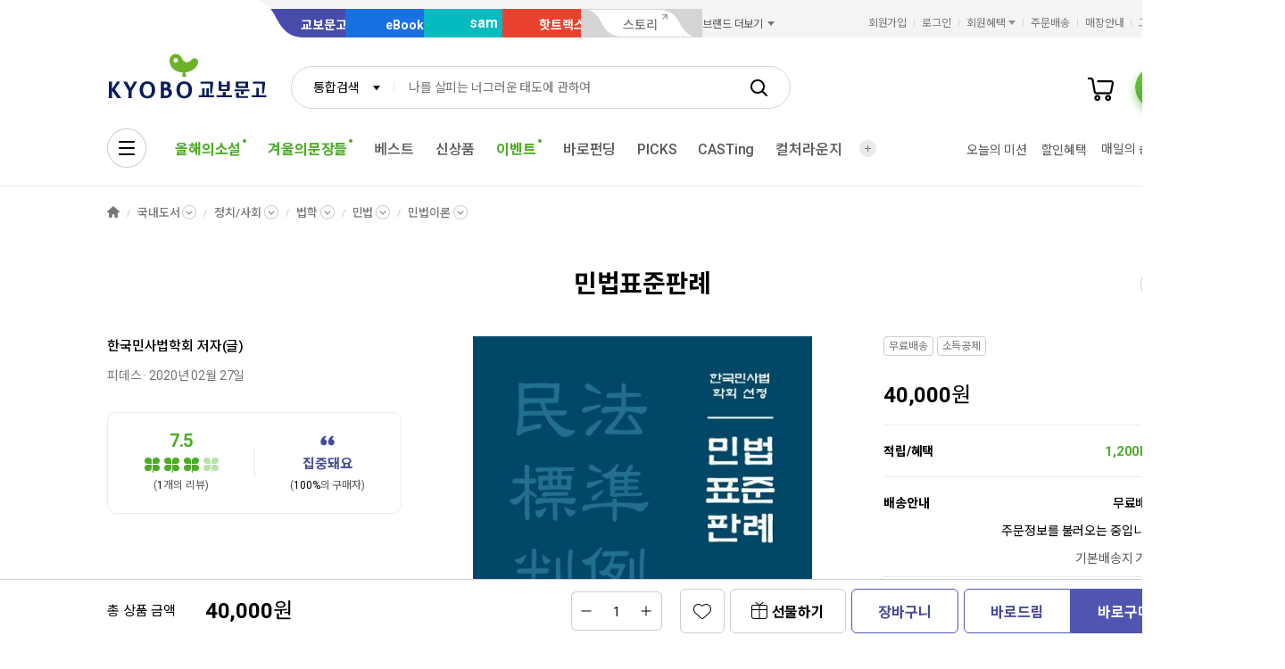

--- FILE ---
content_type: text/css
request_url: https://contents.kyobobook.co.kr/pmtn/2023/book/230104_ebs/ebs_lb.css
body_size: 474
content:
@charset "utf-8";

/*.dialog_wrapper .ui-dialog.dialog_sm {width: auto;}
.dialog_wrapper .ui-dialog .dialog_wrap.ui-dialog-content {background: none;}
.dialog_wrapper .ui-dialog .dialog_wrap.ui-dialog-content.has_btn { padding: 0; }*/
.dialog_wrapper .ui-dialog .dialog_wrap.ui-dialog-content.ebs_promo_layer { background: none; }
.dialog_wrapper .ui-dialog .dialog_wrap.ui-dialog-content.has_btn.ebs_promo_layer { padding: 0; }

.ebs_inner {text-align: center;}
.ebs_inner a.btn_md.btn_pill.btn_primary { width: 168px;height: 50px; margin: 30px auto 15px; }
.ebs_inner .btn_burst_close { color: #fff;text-decoration: underline; }

--- FILE ---
content_type: text/css
request_url: https://product.kyobobook.co.kr/lib/kbb-js/plugins.ui-wing-banner.min.css?t=202512161200
body_size: -66
content:
/*! @kyobobook/kbb-js v1.0.10 (build 20251216-115050) */
.wrapper .fly_menu_wrapper.none{display:none !important}


--- FILE ---
content_type: application/javascript
request_url: https://contents.kyobobook.co.kr/resources/fo/js/search/kyobo_search_auto.js?t=202512161200
body_size: 22639
content:
/**
 * @file kyobo_search_auto.js
 * @doc PC 자동완성 기능 사용시 기능정리
 */

var isRcntShow = true; // 최근검색어 노출 여부설정.
var autoKeywordThrottle = null;
var enterKeySubmitFlag = true;

var autoSearchDomain= "";
var autoCompleteDomain = "";
var autoCsCenterDomain = "";
var autoKyoboProdDetailDomain = "";
var autoEbookProdDetailDomain = "";
var autoEbookDumProdDetailDomain = "";
var autoSamProdDetailDomain = "";
var autoSamDumProdDetailDomain = "";
var autoHottracksProdDetailDomain = "";
var autoFundingProdDetailDomain = "";
var autoAuthorInfoDomain = "";
var autoEventInfoDomain = "";
var autoOrderDomain = "";
var autoBoApiDomain =  "";
var autoLoginDomain = "";
var autoAuthVerifyDomain = "";
var autoHostApiDomain =  "";
var autoKeywordCaller = [];
var loginAge    = "";
var loginGender = "";
var loginMmbrNum = "";
var fndgPrjtSrmb = "";
const digImgCode = "2"; // 디컨 커버 이미지 노출 구분 값 (0: 이미지 없음, 1: 디컨 이미지 사용, 2: 연계상품 이미지 사용(ex. 연관 종이책, 대표상품 등))

/*
    const SCF; (SearchCommonFunctions)
*/
const SCF = {
    "isEmpty" : function(str){
        if(typeof str == "undefined" || str == null || str == "")
            return true;
        else
            return false ;
    },
    "isNotEmpty" : function(str){
        if(typeof str == "undefined" || str == null)
            return false;
        else
            return true ;
    },
    "doAutoKeywordEmpty" : function(){
        prevSearchKeyword = "";
        if(!$("#hFrame").hasClass("active")){
            $("#hFrame").addClass('active');
        }
        $(".noKeyword").show();
        $(".inKeyword").hide();
        rcntKeywordShow();
    },
    "getSearchKeyword" : function(){
        return SCF.isEmpty($("#searchKeyword").val()) ? "" : $("#searchKeyword").val().trim();
    },
    "isSearchKeywordEmpty" : function(){
        return SCF.getSearchKeyword() == "";
    },
    "getUserId" : function(){
        return KbbJS.user != null && KbbJS.user.model != null ? KbbJS.user.model.sub : "";
    }
};
var gapTime = 175;
var prevSearchKeyword = SCF.getSearchKeyword();

$(document).ready(function() {

    KbbJS.ready('util').then(function() {
        autoSearchDomain = KbbJS.util.parseStageURL('/SCH/');
        autoCompleteDomain = KbbJS.util.parseStageURL('/SCH/');
        autoCsCenterDomain = KbbJS.util.parseStageURL('/ONK/') + 'cscenter';
        autoKyoboProdDetailDomain = KbbJS.util.parseStageURL('/PDT/') + 'detail/';
        autoEbookProdDetailDomain = KbbJS.util.parseStageURL('/EBP/') + 'dig/epd/ebook/';
        autoEbookDumProdDetailDomain = KbbJS.util.parseStageURL('/EBK/') + 'dig/pnd/scholardetail/product?cmdtcode=';
        autoSamProdDetailDomain = KbbJS.util.parseStageURL('/EBP/') + 'dig/epd/sam/';
        autoSamDumProdDetailDomain = KbbJS.util.parseStageURL('/SAM/') + 'dig/pnd/scholardetail/sam-product?cmdtcode=';
        autoHottracksProdDetailDomain = KbbJS.util.parseStageURL('/HTR/') + "p/";
        autoFundingProdDetailDomain = KbbJS.util.parseStageURL('/EVT/') + 'funding/detail/';
        autoAuthorInfoDomain = KbbJS.util.parseStageURL('/ONK/') + 'service/profile/information?chrcCode=';
        autoEventInfoDomain = KbbJS.util.parseStageURL('/EVT/') + 'detail/';
        autoOrderDomain = KbbJS.util.parseStageURL('/ORD/');
        autoBoApiDomain = "https://api-sdo.kyobobook.co.kr/";
        autoLoginDomain = KbbJS.util.parseStageURL('/MBR/') + 'login';
        autoAuthVerifyDomain = KbbJS.util.parseStageURL('/MBR/') + 'auth/verify/adult';
        autoHostApiDomain = location.protocol+'//'+location.hostname;

        if(window.location.hostname.indexOf("ndev.kyobobook") > -1) {
            //ndev
            autoBoApiDomain = "https://api-sdo.ndev.kyobobook.co.kr/";
        }
    });

    //키워드 값 넣기 - 통합검색 페이지 외 다른 페이지에서는 제거 필요
    $('#searchKeyword').val($('#keywordHidden').val());

    isRcntShow = getAutoCompleteCookie("rcntShow")=="off" ? false : true;
    splitTempAll = new Array(0);

    //gbCode값 세팅
    setDefaultGbcode();

    //최근검색어 남기기-pc
    if($("#searchKeyword").val() !=null && $("#searchKeyword").val() !=''){
        addRcentSchList($("#searchKeyword").val());
    }
    //메인 상단화면에 돋보기 클릭시 이벤트
    //2024.07.31 TEXT_AD GTM 설정 추가
    $(".btn_gnb_search").click(function(){
        if($("#searchKeyword").val() == "" && $("#searchBoxEventurl").val() != ""){
            // click_ad_banner GTM 이벤트 전송
            dataLayer.push({
              'event': 'ad_banner',
              'event_name': 'click_ad_banner',
              'type': '검색창TEXT',
              'category': '',
              'title': $("#searchBoxEventurl").data('title'),
              'device_type': '인터넷',
              'ad_id': $("#searchBoxEventurl").data('ad-id') || '',
              'publisher_id': $("#searchBoxEventurl").data('publisher-id') || ''
            });
            location.href = $("#searchBoxEventurl").val();
        }else{
            submitSearchKeywordPage();
        }
    });

    //메인 검색창 이벤트 설정
    $("#searchKeyword").on({
        //엔터키 이벤트 검색 가능 상태 변경
        keydown: function (key) {    //엔터키가 검색어창에서 눌려진 상태면 검색 호출 가능 상태로 변경 - 레이어 팝업창 확인누를 시 엔터키 이벤트 호출 방지
            if(key.keyCode == 13){
                enterKeySubmitFlag = true;
            }
        },
        //키워드 엔터키로 검색 설정
        keyup: function (key) {
            if(key.keyCode == 13 && enterKeySubmitFlag){
                submitSearchKeywordPage();
            }else {
                if( !SCF.isSearchKeywordEmpty() ){
                    var _keyword = SCF.getSearchKeyword();
                    autoClearTimeout();
                    if(prevSearchKeyword == _keyword){
                        //console.log("Same keyword requested : " + prevSearchKeyword);
                    }else if(prevSearchKeyword != _keyword){
                        var _caller = setTimeout(function(e){
                            //console.log("SendAutoKeyword : " + _keyword);
                            prevSearchKeyword = _keyword;
                            sendAutoKeyword(_keyword);
                        }, gapTime);
                        autoKeywordCaller.push(_caller);
                    }
                }else{
                    SCF.doAutoKeywordEmpty();
                }
            }
        },
        click: function () {
            if(!$("#hFrame").hasClass("active")) {
                var keyword = $("#searchKeyword").val();
                if(keyword != ""){
                    sendAutoKeyword(keyword);
                }else{
                    if(!$("#hFrame").hasClass("active")){
                        $("#hFrame").addClass('active');
                    }
                    $(".noKeyword").show();
                    $(".inKeyword").hide();
                    rcntKeywordShow();
                }
            }
        }

    });

    $("#ageSel").on('selectmenuchange', function() {
        ageChange(this.value);
    });

    $("#genderSel").on('selectmenuchange', function() {
        genderChange(this.value);
    });

    // 자동완성 활성 영역이 아닌 곳 클릭 시 자동완성 창 닫기
    $(document).on('click', function(e) {
        if(e.target.id != "searchKeyword" && !$(e.target).hasClass("auto_complete_maintain") && $(e.target).parents('.auto_complete_maintain').length <= 0) {
            $("#hFrame").removeClass('active');
        }
    });

    //닫기
    $(document).on('click', '#close_search_auto', function() {
        $("#hFrame").removeClass('active');
    });

    //마우스 오버 시 상품 상세 영역 변경
    $(document).on('mouseenter','.img_box_mouseover',function(){
        var id_num = $(this).attr('id').replace("img_box_mouseover_", "");
        var editHtml = "";
        var prodDetailDomain = "";
        var cmdtDvsnCode = "";
        var imgloadCmdtCode = "";

        // TODO: API 배포 이후 프로젝트 순번 확인하는 부분 제거
        let fndgPrjtSrmb = splitTempAll[id_num].length > 27 ? splitTempAll[id_num][27] : "";

        //상세화면 링크 세팅
        cmdtDvsnCode = splitTempAll[id_num][13];
        if(cmdtDvsnCode == "DUM" && $("#gbCode").val() == "SAM"){
            prodDetailDomain = getProdDetailDomain("SAM/"+cmdtDvsnCode)+item.CMDTCODE;
        }else if(cmdtDvsnCode == "MUC" || cmdtDvsnCode == "DVD" || cmdtDvsnCode == "GFT" || cmdtDvsnCode == "BLURAY" || cmdtDvsnCode == "DUM"){
            prodDetailDomain = getProdDetailDomain(cmdtDvsnCode)+$shop_obj[id_num].CMDTCODE;
        }else if(cmdtDvsnCode == "SAM"){
            prodDetailDomain = getProdDetailDomain(cmdtDvsnCode)+$shop_obj[id_num].SALE_CMDTID+"?tabType=SAM";
        }else if(cmdtDvsnCode == "FUD"){
            prodDetailDomain = getProdDetailDomain(cmdtDvsnCode)+fndgPrjtSrmb;
        }else{
            prodDetailDomain = getProdDetailDomain(cmdtDvsnCode)+$shop_obj[id_num].SALE_CMDTID;
        }

        //이미지 로팅 상품 아이디 세팅
        if(splitTempAll[id_num][22] != "" && splitTempAll[id_num][23] == digImgCode){
            imgloadCmdtCode = splitTempAll[id_num][22];
        }else{
            imgloadCmdtCode = $shop_obj[id_num].CMDTCODE;
        }

        var ejbNm = getTransEjbNm(cmdtDvsnCode, splitTempAll[id_num][26], $shop_obj[id_num].SALE_CMDTID);
        var removeEmTitle = splitTempAll[id_num][2];
        var prodOnclick = "eval("+avoidQuotes($("a[href='"+prodDetailDomain+"'][onclick]").attr("onclick"))+")";
        if(removeEmTitle != null){
            removeEmTitle = removeEmTitle.replace(/<span class="mark">/gi, "").replace(/<\/span>/gi, "");
            removeEmTitle = removeEmTitle.trim();
        }

        editHtml += "                    <input id=\"autoSearchResultItemDetailInfo_" + $shop_obj[id_num].SALE_CMDTID + "\" type=\"hidden\" data-cmdt-name=\"" + splitTempAll[id_num][2] + "\" data-cmdtcode=\"" + splitTempAll[id_num][0] + "\" data-author=\"" + splitTempAll[id_num][3] + "\" data-type=\"" + splitTempAll[id_num][13] + "\" data-sale-cmdt-clst-code-3=\"" + splitTempAll[id_num][26] + "\" data-index=\"" + ((id_num%3)+1) + "\" data-page-num=\"" + (Math.floor(id_num/3)+1) + "\"/>"
        editHtml += "                        <div class=\"prod_area horizontal\">";

        if(cmdtDvsnCode == "GFT" || cmdtDvsnCode == "MUC" || cmdtDvsnCode == "DVD" || cmdtDvsnCode == "BLURAY"){    //핫트랙스
            editHtml += "                        <div class=\"prod_thumb_box size_lg type_square_round\" onclick=\"autoSearchResultSearchItemClickEvent('" + (cmdtDvsnCode == "FUD" ? fndgPrjtSrmb : $shop_obj[id_num].SALE_CMDTID) + "', true)\">";
        }else if(cmdtDvsnCode == "GFC"){    //기프트카드
            editHtml += "                        <div class=\"prod_thumb_box size_lg type_gift_card\" onclick=\"autoSearchResultSearchItemClickEvent('" + (cmdtDvsnCode == "FUD" ? fndgPrjtSrmb : $shop_obj[id_num].SALE_CMDTID) + "', true)\">";
        }else if(cmdtDvsnCode == "EBK" || cmdtDvsnCode == "AUD" || cmdtDvsnCode == "VID" || cmdtDvsnCode == "DUM" || cmdtDvsnCode == "SAM"){    //이북
            editHtml += "                        <div class=\"prod_thumb_box size_lg type_bookcover\" onclick=\"autoSearchResultSearchItemClickEvent('" + (cmdtDvsnCode == "FUD" ? fndgPrjtSrmb : $shop_obj[id_num].SALE_CMDTID) + "', true)\">";
        }else{
            editHtml += "                        <div class=\"prod_thumb_box size_lg\" onclick=\"autoSearchResultSearchItemClickEvent('" + (cmdtDvsnCode == "FUD" ? fndgPrjtSrmb : $shop_obj[id_num].SALE_CMDTID) + "', true)\">";
        }

        //핫트랙스인 경우 이미지url값으로 이미지를 출력하고 다른 몰인 경우는 공통에서 이미지를 로드함
        if(cmdtDvsnCode == "GFT" || cmdtDvsnCode == "MUC" || cmdtDvsnCode == "DVD" || cmdtDvsnCode == "BLURAY"){    //핫트랙스
            editHtml += "                                            <a href=\""+prodDetailDomain+"\" class=\"prod_link\">";
            if(splitTempAll[id_num][15] == 1 || splitTempAll[id_num][15] == 19){
                editHtml += "                                                <span class=\"img_box adult\">"
                editHtml += "                                                </span>";
            }else if(splitTempAll[id_num][14] == "" || splitTempAll[id_num][14] == "0"){
                editHtml += "                                                <span class=\"img_box no_img\">"
                editHtml += "                                                </span>";
            }else{
                editHtml += "                                                <span class=\"img_box\">"
                editHtml += "                                                    <img src=\""+splitTempAll[id_num][14]+"\" alt=\""+$shop_obj[id_num].SALE_CMDTID+"\" onerror=\"autoOnErrorImage(this);\">"
                editHtml += "                                                </span>";
            }
            editHtml += "                                            </a>";
        }else{
            editHtml += "                                            <a href=\""+prodDetailDomain+"\" class=\"prod_link\">";
            editHtml += "                                                <span class=\"img_box\">"
            editHtml += "                                                    <img class=\"prod_img_load auto_temp_img\" data-kbbfn=\"s3-image\" data-kbbfn-pid=\""+$shop_obj[id_num].SALE_CMDTID+"\" data-kbbfn-bid=\""+imgloadCmdtCode+"\" data-kbbfn-type=\""+$shop_obj[id_num].SALE_CMDT_DVSN_CODE+"\" data-kbbfn-attr=\"src\" data-kbbfn-size=\"200x0\" data-kbbfn-title=\""+removeEmTitle+"\" data-kbbfn-adult=\""+splitTempAll[id_num][15]+"\"/>";
            if(splitTempAll[id_num][24] != "" && splitTempAll[id_num][25] == "1"){
                editHtml += "                                                    <div class=\"prod_set\">"+splitTempAll[id_num][24]+"권 세트</div>";
            }
            editHtml += "                                                </span>";
            editHtml += "                                            </a>";
        }
        editHtml += "                            </div>";

        editHtml += "                    <div class=\"prod_info_box\">";
        editHtml += "                        <a href=\""+prodDetailDomain+"\" class=\"prod_info\">";
        editHtml += "                            <span class=\"prod_name\" onclick=\"autoSearchResultSearchItemClickEvent('" + (cmdtDvsnCode == 'FUD' ? fndgPrjtSrmb : $shop_obj[id_num].SALE_CMDTID) + "', true)\">[" + ejbNm + "] " + splitTempAll[id_num][2] + "</span>";
        editHtml += "                        </a>";

        if(cmdtDvsnCode != "PBC"){
            if(cmdtDvsnCode == "CUL"){
                editHtml += "                        <span class=\"prod_author\">"+splitTempAll[id_num][3]+"</span>";
            }else if(cmdtDvsnCode == "GFT" || cmdtDvsnCode == "MUC" || cmdtDvsnCode == "DVD" || cmdtDvsnCode == "BLURAY"){
                editHtml += "                        <span class=\"prod_author\">"+splitTempAll[id_num][4]+"</span>";
            }else{
                editHtml += "                        <span class=\"prod_author\">"+splitTempAll[id_num][3]+"·"+splitTempAll[id_num][4]+"</span>";
            }
        }

        if(cmdtDvsnCode == "EBK" && splitTempAll[id_num][12] == "1"){  //coupon_yn 이북연재여부
            editHtml += "                        <div class=\"prod_purchase_state\">대여/소장 가능</div>";
        }else if(cmdtDvsnCode == "EBK" && splitTempAll[id_num][11] == "1"){  //free_send_yn 이북무료도서
            editHtml += "                        <div class=\"prod_purchase_state\">무료도서</div>";
        }else if((cmdtDvsnCode == "EBK" || cmdtDvsnCode == "AUD" || cmdtDvsnCode == "VID") && splitTempAll[id_num][8] == "0"){  //eBook, 오디오북, 동영상북인데 가격이 0인 상품
            editHtml += "                        <div class=\"prod_purchase_state\">무료도서</div>";
        }else if(cmdtDvsnCode == "SAM"){  //SAM
            editHtml += "                        <div class=\"prod_price\">";
            editHtml += "                            <div class=\"prod_condition\">";
            editHtml += "                            </div>";
            editHtml += "                        </div>";
        }else{
            editHtml += "                        <div class=\"prod_price\">";
            if (!isNaN(parseInt(splitTempAll[id_num][9])) && parseInt(splitTempAll[id_num][9]) != 0) {
              editHtml += "                        <span class=\"percent\">" + parseInt(splitTempAll[id_num][9]) + "%" + "</span>";
            }
            editHtml += "                            <span class=\"price\">";
            editHtml += "                                <span class=\"val\">"+(parseInt(splitTempAll[id_num][8])+"").replace(/\B(?=(\d{3})+(?!\d))/g, ",")+"</span>";
            editHtml += "                                <span class=\"unit\">원</span>";
            editHtml += "                            </span>";
            editHtml += "                            <span class=\"price_normal\">";
            editHtml += "                                <span class=\"text\">정가</span>";
            editHtml += "                                <s class=\"val\">"+(parseInt(splitTempAll[id_num][7])+"").replace(/\B(?=(\d{3})+(?!\d))/g, ",")+"원</s>";
            editHtml += "                            </span>";
            editHtml += "                        </div>";
        }
        if(cmdtDvsnCode != "SAM"){
            editHtml += "                        <div class=\"prod_point_desc\">통합포인트 "+parseInt(splitTempAll[id_num][20])+"% 적립 <span class=\"fw_bold\">("+(parseInt(splitTempAll[id_num][10])+"").replace(/\B(?=(\d{3})+(?!\d))/g, ",")+"원)</span></div>";
        }
        editHtml += "                    </div>";
        editHtml += "                </div>";

        if(splitTempAll[id_num][21] != ""){
            editHtml += "                <div class=\"prod_summary_box\">";
            editHtml += "                    <div class=\"info_text font_size_xxs\">"+splitTempAll[id_num][21];
            editHtml += "                    </div>";
            editHtml += "                </div>";
        }

        $("#mouse_over_detail").html(editHtml);
        prodImageLoad(".auto_temp_img");
    });

    try{
        setLoginInfo();
    }catch(e){ console.log(e); }
});

function autoClearTimeout(){
    if(autoKeywordCaller.length > 0){
        for(var i=0; i<autoKeywordCaller.length; i++){
            try{
                clearTimeout(autoKeywordCaller.pop());
            }catch(e){
                //console.log("Clear Timeout Error");
            }
        }
    }
}

//초기 gbCode값 설정
function setDefaultGbcode(){

    var current_url = document.location.hostname;
    current_url = current_url.split(".")[0];

    if(current_url == "ebook"){
        $("#gbCode").val("EBK");
    }else if(current_url == "sam"){
        $("#gbCode").val("SAM");
    }else if(current_url == "hottracks"){
        $("#gbCode").val("HTS");
    }/*else{    //검색 페이지에만 추가
        if(getAutoSearchParam('gbCode') == ""){
            var targetVal  = getAutoSearchParam('target');
            if(targetVal == "kyobo"){
                $("#gbCode").val("KBO");
            }else if(targetVal == "ebook"){
                $("#gbCode").val("EBK");
            }else if(targetVal == "sam"){
                $("#gbCode").val("SAM");
            }else if(targetVal == "hottracks"){
                $("#gbCode").val("HTS");
            }else{
                var upperTargetVal  = getAutoSearchParam('upperTarget');
                if(upperTargetVal == "kyobo"){
                    $("#gbCode").val("KBO");
                }else if(upperTargetVal == "ebook"){
                    $("#gbCode").val("EBK");
                }else if(upperTargetVal == "sam"){
                    $("#gbCode").val("SAM");
                }else if(upperTargetVal == "hottracks"){
                    $("#gbCode").val("HTS");
                }else{
                    $("#gbCode").val("TOT");
                }
            }
        }else{
            $("#gbCode").val(getAutoSearchParam('gbCode'));
        }
    }*/
}

//자동검색어 쿠키
function getAutoCompleteCookie (name) {
    var arg = name + "=";
    var alen = arg.length;
    var clen = document.cookie.length;
    var i = 0;
    while (i < clen) {
    var j = i + alen;
        if (document.cookie.substring(i, j) == arg)
            return getAutoCompleteCookieVal (j);
        i = document.cookie.indexOf(" ", i) + 1;
        if (i == 0) break;
    }
    return null;
}

function getAutoCompleteCookieVal (offset) {
    var endstr = document.cookie.indexOf (";", offset);
    if (endstr == -1)
        endstr = document.cookie.length;
    return unescape(document.cookie.substring(offset, endstr));
}

function setAutoCompleteCookie (name, value, expire) {
    var expire_date = new Date(expire);
    var domain = ".kyobobook.co.kr";
    document.cookie = name + "=" + escape (value) + "; path=/; expires=" + expire_date.toGMTString() + "; domain=" + domain + ";";
}

function delAutoCompleteCookie(name) {
    var today = new Date();
    var expire_date = new Date(today.getTime() - 60*60*24*1000);
    var domain = ".kyobobook.co.kr";
    document.cookie = name + "=; path=/; expires=" + expire_date.toGMTString() + "; domain=" + domain + ";";
}

/**
 * 자동완성 호출
 * @param value 키워드
 * @returns
 */
function sendAutoKeyword(value){
    autoClearTimeout();
    $(".noKeyword").hide();
    $(".inKeyword").show();
    sendAutoKeywordShop(value);
}

//자동 완성 상품 정보 호출
function sendAutoKeywordShop(value){
    var check_val =  checkKeywordBlank(value);
    var check_gbCode = $("#gbCode option:selected").val();

    $.ajax({
        type: "GET",
        dataType : "jsonp",
        jsonpCallback: "autocompleteShop",
        url : autoCompleteDomain + "srp/api/v1/search/autocomplete/shop",
        data : {"keyword" : check_val, "gbCode" : check_gbCode, "len" : 12, "ht" : "<span class=\"mark\">:</span>"},
        success: function(rst) {
            if( SCF.isSearchKeywordEmpty() ){
                SCF.doAutoKeywordEmpty();
                return;
            }
            if(rst.data.realSize > 0 && rst.resultCode == 200){
                var addHtml = "";

                //상품 영역
                addHtml += "<div class=\"scroll_wrap\">";
                addHtml += "    <div class=\"related_product_area\">";
                addHtml += "        <div class=\"col_left_box\" >";
                addHtml += "            <div class=\"btn_wrap full\" id=\"shortcut_link\">";
                addHtml += "            </div>";
                addHtml += "            <div class=\"related_prod_swiper_wrap\">";
                addHtml += "                <div class=\"related_prod_swiper swiper-container\">";
                addHtml += "                    <ul class=\"swiper-wrapper\" id=\"shop_list\">";
                addHtml += "                    </ul>";
                addHtml += "                </div>";
                addHtml += "                <div class=\"swiper_control_box\">";
                addHtml += "                    <button type=\"button\" class=\"swiper-button-prev\"><span class=\"hidden\">이전</span></button>";
                addHtml += "                    <div class=\"swiper-pagination\"></div>";
                addHtml += "                    <button type=\"button\" class=\"swiper-button-next\"><span class=\"hidden\">다음</span></button>";
                addHtml += "                </div>";
                addHtml += "           </div>";
                addHtml += "       </div>";
                addHtml += "       <div class=\"col_right_box\">";
                addHtml += "            <div class=\"related_prod_detail_wrap\" id=\"mouse_over_detail\">";
                addHtml += "                <div class=\"prod_area horizontal\">";
                addHtml += "                </div>";
                addHtml += "                <div class=\"prod_summary_box\">";
                addHtml += "                    <div class=\"info_text font_size_xxs\">";
                addHtml += "                    </div>";
                addHtml += "                </div>";
                addHtml += "            </div>";
                addHtml += "        </div>";
                addHtml += "    </div>";

                //인물 영역
                addHtml += "    <div class=\"related_contents_area\">";
                addHtml += "        <div class=\"col_left_box\" id=\"author_area\">";
                addHtml += "            <div class=\"title_wrap title_size_def\">";
                addHtml += "                <p class=\"title_heading\">인물</p>";
                addHtml += "            </div>";
                addHtml += "            <div class=\"related_author_list_wrap\">";
                addHtml += "                <ul class=\"related_author_list\" id=\"author_list\">";
                addHtml += "                </ul>";
                addHtml += "            </div>";
                addHtml += "        </div>";

                //이벤트 영역
                addHtml += "        <div class=\"col_right_box\" id=\"event_area\">";
                addHtml += "            <div class=\"title_wrap title_size_def\">";
                addHtml += "                <p class=\"title_heading\">이벤트</p>";
                addHtml += "                <div class=\"right_area control_related_event \">";
                addHtml += "                    <div class=\"swiper_control_box\">";
                addHtml += "                        <button type=\"button\" class=\"swiper-button-prev\"><span class=\"hidden\">이전</span></button>";
                addHtml += "                        <div class=\"swiper-pagination\"></div>";
                addHtml += "                        <button type=\"button\" class=\"swiper-button-next\"><span class=\"hidden\">다음</span></button>";
                addHtml += "                    </div>";
                addHtml += "                </div>";
                addHtml += "            </div>";
                addHtml += "            <div class=\"related_event_swiper_wrap\">";
                addHtml += "                <div class=\"event_swiper_wrap\">";
                addHtml += "                    <div class=\"swiper-container\">";
                addHtml += "                        <ul class=\"event_list swiper-wrapper\" id=\"event_list\">";
                addHtml += "                        </ul>";
                addHtml += "                    </div>";
                addHtml += "                </div>";
                addHtml += "            </div>";
                addHtml += "        </div>";
                addHtml += "    </div>";
                addHtml += "</div>";

                // util_area
                addHtml += "<div class=\"util_area\">";
                addHtml += "    <div class=\"util_button_area\">";
                addHtml += "        <a href=\"javascript:goCsCenter();\" class=\"btn_xs\"><span class=\"ico_link\"></span><span class=\"text\">도움말</span></a>";
                addHtml += "        <a href=\"javascript:goDetailSearch();\" class=\"btn_xs\"><span class=\"ico_search\"></span><span class=\"text\">상세검색</span></a>";
                addHtml += "    </div>";
                addHtml += "    <button type=\"button\" class=\"button_layer_close\" id=\"close_search_auto\"><span class=\"text\"> 닫기</span></button>";
                addHtml += "</div>";

                $(".inKeyword").html(addHtml);
                $("#hFrame").addClass('active');

                sendAutoKeywordShortcut(value);
                sendAutoKeywordEvent(value);
                sendAutoKeywordAuthor(value);
                getAutoKeywordShop(rst);
            }else{
               $("#hFrame").removeClass('active')
            }
        }
    });
}

//자동 완성 이벤트 정보 호출
function sendAutoKeywordEvent(value){
    var check_val =  checkKeywordBlank(value);
    $.ajax({
        type: "GET",
        dataType : "jsonp",
        jsonpCallback: "searchAutoEvent",
        url : autoCompleteDomain + "srp/api/v1/search/autocomplete/event",
        data : {"keyword" : check_val, "len" : 9},
        success: function(rst) {
            if(rst.data.realSize > 0 && rst.resultCode == 200){
                getAutoKeywordEvent(rst);
            }else{
                var addEventHtml = "";
                addEventHtml += "            <div class=\"title_wrap title_size_def\">";
                addEventHtml += "                <p class=\"title_heading\">이벤트</p>";
                addEventHtml += "                <div class=\"right_area control_related_event\">";
                addEventHtml += "                    <div class=\"swiper_control_box\">";
                addEventHtml += "                        <button type=\"button\" class=\"swiper-button-prev\"><span class=\"hidden\">이전</span></button>";
                addEventHtml += "                        <div class=\"swiper-pagination\"></div>";
                addEventHtml += "                        <button type=\"button\" class=\"swiper-button-next\"><span class=\"hidden\">다음</span></button>";
                addEventHtml += "                    </div>";
                addEventHtml += "                </div>";
                addEventHtml += "            </div>";
                addEventHtml += "            <div class=\"no_data size_sm\">";
                addEventHtml += "                <div class=\"no_data_desc\">관련 이벤트가 없습니다.</div>";
                addEventHtml += "            </div>";
                $("#event_area").html(addEventHtml);
            }
        }
    });
}

//자동 완성 인물 정보 호출
function sendAutoKeywordAuthor(value){
    var check_val = checkKeywordBlank(value);
    $.ajax({
        type: "GET",
        dataType : "jsonp",
        jsonpCallback: "searchAutoAuthor",
        url : autoCompleteDomain + "srp/api/v1/search/autocomplete/author",
        data : {"keyword" : check_val, "len" : 3},
        success: function(rst) {
            if(rst.data.realSize > 0 && rst.resultCode == 200){
                getAutoKeywordAuthor(rst);
            }else{
                var addAuthorHtml = ""
                addAuthorHtml += "            <div class=\"title_wrap title_size_def\">";
                addAuthorHtml += "                <p class=\"title_heading\">인물</p>";
                addAuthorHtml += "            </div>";
                addAuthorHtml += "            <div class=\"no_data size_sm\">";
                addAuthorHtml += "                <div class=\"no_data_desc\">관련 인물 정보가 없습니다.</div>";
                addAuthorHtml += "            </div>";
                $("#author_area").html(addAuthorHtml);
            }
        }
    });
}

//자동 완성 바로드림 링크 호출
function sendAutoKeywordShortcut(value){
    var check_val =  checkKeywordBlank(value);
    $.ajax({
        type: "GET",
        dataType : "jsonp",
        jsonpCallback: "searchAutoShortcut",
        url : autoCompleteDomain + "srp/api/v1/search/autocomplete/shortcut",
        data : {"keyword" : check_val, "len" : 1, "gb" : "P"},
        success: function(rst) {
            if(rst.data.realSize > 0 && rst.resultCode == 200){
                var addShortcutHtml = "<a href=\""+rst.data.resultDocuments[0].shortcut_LINK+"\" class=\"btn_xs btn_line_primary\"><span class=\"text\">"+rst.data.resultDocuments[0].shortcut_NAME+" 바로가기</span><span class=\"ico_arw\"></span></a>";
                $("#shortcut_link").html(addShortcutHtml);
            }else{
                $("#shortcut_link").html("");
            }
        }
    });
}

//자동완성 - 상품 영역
function getAutoKeywordShop(rst) {
    $shop_obj = rst.data.resultDocuments;
    //var $objLink = data.link;
    //var orderUrl = autoautoOrderDomain;
    //var url = autoSearchDomain;
    var addShopHtml = "";
    var ejbNm = "";
    var removeEmTitle = "";
    var prodDetailDomain = "";
    var cmdtDvsnCode = "";
    var imgloadCmdtCode = "";
    var searchKeyword = avoidQuotes($("#searchKeyword").val());

    splitTempAll = new Array($shop_obj.length);

    for (var i = 0; i < splitTempAll.length; i++) {
        splitTempAll[i] = new Array(2);
    }

    $.each($shop_obj, function(i){ //일반리스트

        var item = $shop_obj[i];
        var check_gbCode = $("#gbCode option:selected").val();
        if(check_gbCode == "TOT"){
            var splitTemp = item.TOT_RELATE_HTML_LIST.split("$@");
        }else{
            var splitTemp = item.RELATE_HTML_LIST.split("$@");
        }

        //"데이터 정의 :
        //0|바코드 //1|분야명 //2|상품명      //3|저자     //4|출판사 //5|출판년도
        //6|출판월 //7|정가  //8|판매가      //9|할인율    //10|적립포인트
        //11|무료배송여부    //12|할인쿠폰여부 /13|상품구분  //14|이미지URL //15|성인유무(0,19)
        //16|★          //17|음반/DVD 일시품절 여부 //18|이북시리즈 여부 //19|샘 무제한 여부
        //20|통합포인트적립율   //21|상세정보   //22|종이책 cmdtcode   //23|커버이지지 유무(0,1)
        //24|시리즈(세트)수   //25|띠지 여부   //26|판매상품분류코드 sale_cmdt_clst_code
        //27|펀딩 프로젝트 순번

        splitTempAll[i][0] = splitTemp[0];
        splitTempAll[i][1] = splitTemp[1];
        splitTempAll[i][2] = splitTemp[2];
        splitTempAll[i][3] = splitTemp[3];
        splitTempAll[i][4] = splitTemp[4];
        splitTempAll[i][5] = splitTemp[5];
        splitTempAll[i][6] = splitTemp[6];
        splitTempAll[i][7] = splitTemp[7];
        splitTempAll[i][8] = splitTemp[8];
        splitTempAll[i][9] = splitTemp[9];
        splitTempAll[i][10] = splitTemp[10];
        splitTempAll[i][11] = splitTemp[11];
        splitTempAll[i][12] = splitTemp[12];
        splitTempAll[i][13] = splitTemp[13];
        splitTempAll[i][14] = splitTemp[14];
        splitTempAll[i][15] = splitTemp[15];
        splitTempAll[i][16] = splitTemp[16];
        splitTempAll[i][17] = splitTemp[17];
        splitTempAll[i][18] = splitTemp[18];
        splitTempAll[i][19] = splitTemp[19];
        splitTempAll[i][20] = splitTemp[20];
        splitTempAll[i][21] = splitTemp[21];
        splitTempAll[i][22] = splitTemp[22];
        splitTempAll[i][23] = splitTemp[23];
        splitTempAll[i][24] = splitTemp[24];
        splitTempAll[i][25] = splitTemp[25];
        splitTempAll[i][26] = splitTemp[26];
        splitTempAll[i][27] = splitTemp.length > 27 ? splitTemp[27] : "";
        //상세화면 링크 세팅
        cmdtDvsnCode = splitTempAll[i][13];
        fndgPrjtSrmb = splitTempAll[i][27];
        ejbNm = getTransEjbNm(cmdtDvsnCode, splitTempAll[i][26], item.SALE_CMDTID);
        if(cmdtDvsnCode == "DUM" && $("#gbCode").val() == "SAM"){
            prodDetailDomain = getProdDetailDomain("SAM/"+cmdtDvsnCode)+item.CMDTCODE;
        }else if(cmdtDvsnCode == "MUC" || cmdtDvsnCode == "DVD" || cmdtDvsnCode == "GFT" || cmdtDvsnCode == "BLURAY" || cmdtDvsnCode == "DUM"){
            prodDetailDomain = getProdDetailDomain(cmdtDvsnCode)+item.CMDTCODE;
        }else if(cmdtDvsnCode == "SAM"){
            prodDetailDomain = getProdDetailDomain(cmdtDvsnCode)+item.SALE_CMDTID+"?tabType=SAM";
        }else if(cmdtDvsnCode == "FUD") {
            prodDetailDomain = getProdDetailDomain(cmdtDvsnCode)+fndgPrjtSrmb
        }else{
            prodDetailDomain = getProdDetailDomain(cmdtDvsnCode)+item.SALE_CMDTID;
        }

        //이미지 로팅 상품 아이디 세팅
        if(splitTempAll[i][22] != "" && splitTempAll[i][23] == digImgCode){
            imgloadCmdtCode = splitTempAll[i][22];
        }else{
            imgloadCmdtCode = item.CMDTCODE;
        }

        removeEmTitle = splitTempAll[i][2];

        if(i == 0 || i%3 == 0){
            addShopHtml += "                        <li class=\"swiper-slide\">";
            addShopHtml += "                            <ul class=\"prod_row_list\">";
        }

        addShopHtml += "                                <li class=\"prod_item\">";
        addShopHtml += "                                    <input id=\"autoSearchResultItemInfo_" + item.SALE_CMDTID + "\" type=\"hidden\" data-cmdt-name=\"" + splitTempAll[i][2] + "\" data-cmdtcode=\"" + splitTempAll[i][0] + "\" data-author=\"" + splitTempAll[i][3] + "\" data-type=\"" + splitTempAll[i][13] + "\" data-sale-cmdt-clst-code-3=\"" + splitTempAll[i][26] + "\" data-index=\"" + ((i%3)+1) + "\" data-page-num=\"" + (Math.floor(i/3)+1) + "\"/>"
        addShopHtml += "                                    <div class=\"prod_area horizontal\">";

        var prodName = avoidQuotes(splitTempAll[i][2]);

        if(cmdtDvsnCode == "GFT" || cmdtDvsnCode == "MUC" || cmdtDvsnCode == "DVD" || cmdtDvsnCode == "BLURAY"){    //핫트랙스
            addShopHtml += "                                        <div class=\"prod_thumb_box size_xs type_square_round\" onclick=\"autoSearchResultSearchItemClickEvent('" + (cmdtDvsnCode == 'FUD' ? fndgPrjtSrmb : item.SALE_CMDTID) + "', false)\">";
        }else if(cmdtDvsnCode == "GFC"){    //기프트카드
            addShopHtml += "                                        <div class=\"prod_thumb_box size_xs type_gift_card\" onclick=\"autoSearchResultSearchItemClickEvent('" + (cmdtDvsnCode == 'FUD' ? fndgPrjtSrmb : item.SALE_CMDTID) + "', false)\">";
        }else if(cmdtDvsnCode == "EBK" || cmdtDvsnCode == "AUD" || cmdtDvsnCode == "VID" || cmdtDvsnCode == "DUM" || cmdtDvsnCode == "SAM"){    //이북
            addShopHtml += "                                        <div class=\"prod_thumb_box size_xs type_bookcover\" onclick=\"autoSearchResultSearchItemClickEvent('" + (cmdtDvsnCode == 'FUD' ? fndgPrjtSrmb : item.SALE_CMDTID) + "', false)\">";
        }else{
            addShopHtml += "                                        <div class=\"prod_thumb_box size_xs\" onclick=\"autoSearchResultSearchItemClickEvent('" + (cmdtDvsnCode == 'FUD' ? fndgPrjtSrmb : item.SALE_CMDTID) + "', false)\">";
        }

        //핫트랙스인 경우 이미지url값으로 이미지를 출력하고 다른 몰인 경우는 공통에서 이미지를 로드함
        if(cmdtDvsnCode == "GFT" || cmdtDvsnCode == "MUC" || cmdtDvsnCode == "DVD" || cmdtDvsnCode == "BLURAY"){    //핫트랙스
            addShopHtml += "                                            <a href=\""+prodDetailDomain+"\" class=\"prod_link\">";
            if(splitTempAll[i][15] == 1 || splitTempAll[i][15] == 19){
                addShopHtml += "                                                <span class=\"img_box adult img_box_mouseover\" id=\"img_box_mouseover_"+i+"\">"
                addShopHtml += "                                                </span>";
            }else if(splitTempAll[i][14] == "" || splitTempAll[i][14] == "0"){
                addShopHtml += "                                                <span class=\"img_box no_img img_box_mouseover\" id=\"img_box_mouseover_"+i+"\">"
                addShopHtml += "                                                </span>";
            }else{
                addShopHtml += "                                                <span class=\"img_box img_box_mouseover\" id=\"img_box_mouseover_"+i+"\">"
                addShopHtml += "                                                    <img src=\""+splitTempAll[i][14]+"\" alt=\""+item.SALE_CMDTID+"\" onerror=\"autoOnErrorImage(this);\">"
                addShopHtml += "                                                </span>";
            }
            addShopHtml += "                                            </a>";
        }else{
            addShopHtml += "                                            <a href=\""+prodDetailDomain+"\" class=\"prod_link\">";
            addShopHtml += "                                                <span class=\"img_box img_box_mouseover\" id=\"img_box_mouseover_"+i+"\">"
            addShopHtml += "                                                    <img class=\"prod_img_load auto_result_img\" data-kbbfn=\"s3-image\" data-kbbfn-pid=\""+item.SALE_CMDTID+"\" data-kbbfn-bid=\""+imgloadCmdtCode+"\" data-kbbfn-type=\""+item.SALE_CMDT_DVSN_CODE+"\" data-kbbfn-attr=\"src\" data-kbbfn-size=\"100x0\" data-kbbfn-title=\""+removeEmTitle+"\" data-kbbfn-adult=\""+splitTempAll[i][15]+"\"/>";
            if(splitTempAll[i][24] != "" && splitTempAll[i][25] == "1"){
                addShopHtml += "                                                    <div class=\"prod_set\">"+splitTempAll[i][24]+"권 세트</div>";
            }
            addShopHtml += "                                                </span>";
            addShopHtml += "                                            </a>";
        }

        addShopHtml += "                                        </div>";
        addShopHtml += "                                        <div class=\"prod_info_box size_xs\">";

        //상품군별 세부 내용 분기 처리
        if(cmdtDvsnCode == "FUD") {
            addShopHtml += "                                            <a href=\""+prodDetailDomain+"\" class=\"prod_info\">";
            addShopHtml += "                                                <span class=\"prod_name\" onclick=\"autoSearchResultSearchItemClickEvent('" + fndgPrjtSrmb + "', false)\">["+ejbNm+"] "+item.CMDT_NAME+"</span>";
            addShopHtml += "                                            </a>";
            addShopHtml += "                                            <span class=\"prod_author\">"+splitTempAll[i][3]+"("+splitTempAll[i][4]+")"+"</span>";
            addShopHtml += "                                            <div class=\"prod_price\">";
            if (!isNaN(parseInt(splitTempAll[i][9])) && parseInt(splitTempAll[i][9]) != 0) {
                addShopHtml += "                                            <span class=\"percent\">" + parseInt(splitTempAll[i][9]) + "%" + "</span>";
            }
            addShopHtml += "                                                <span class=\"price\">";
            addShopHtml += "                                                    <span class=\"val\">"+(parseInt(splitTempAll[i][8])+"").replace(/\B(?=(\d{3})+(?!\d))/g, ",")+"</span>";
            addShopHtml += "                                                    <span class=\"unit\">원</span>";
            addShopHtml += "                                                </span>";
            addShopHtml += "                                            </div>";
        } else if(cmdtDvsnCode == "POD"){
            addShopHtml += "                                            <a href=\""+prodDetailDomain+"\" class=\"prod_info\">";
            addShopHtml += "                                                <span class=\"prod_name\" onclick=\"autoSearchResultSearchItemClickEvent('" + item.SALE_CMDTID + "', false)\">["+ejbNm+"] "+item.CMDT_NAME+"</span>";
            addShopHtml += "                                            </a>";
            addShopHtml += "                                            <span class=\"prod_author\">"+splitTempAll[i][3]+"("+splitTempAll[i][4]+")"+"</span>";
            addShopHtml += "                                            <div class=\"prod_price\">";
            if (!isNaN(parseInt(splitTempAll[i][9])) && parseInt(splitTempAll[i][9]) != 0) {
              addShopHtml += "                                            <span class=\"percent\">" + parseInt(splitTempAll[i][9]) + "%" + "</span>";
            }
            addShopHtml += "                                                <span class=\"price\">";
            addShopHtml += "                                                    <span class=\"val\">"+(parseInt(splitTempAll[i][8])+"").replace(/\B(?=(\d{3})+(?!\d))/g, ",")+"</span>";
            addShopHtml += "                                                    <span class=\"unit\">원</span>";
            addShopHtml += "                                                </span>";
            addShopHtml += "                                            </div>";
        }else if(cmdtDvsnCode == "CUL"){    //컬쳐
            addShopHtml += "                                            <a href=\""+prodDetailDomain+"\" class=\"prod_info\">";
            addShopHtml += "                                                <span class=\"prod_name\" onclick=\"autoSearchResultSearchItemClickEvent('" + item.SALE_CMDTID + "', false)\">["+ejbNm+"] "+item.CMDT_NAME+"</span>";
            addShopHtml += "                                            </a>";
            addShopHtml += "                                            <span class=\"prod_author\">"+splitTempAll[i][3]+"</span>";
            addShopHtml += "                                            <div class=\"prod_price\">";
            if (!isNaN(parseInt(splitTempAll[i][9])) && parseInt(splitTempAll[i][9]) != 0) {
              addShopHtml += "                                            <span class=\"percent\">" + parseInt(splitTempAll[i][9]) + "%" + "</span>";
            }
            addShopHtml += "                                                <span class=\"price\">";
            addShopHtml += "                                                    <span class=\"val\">"+(parseInt(splitTempAll[i][8])+"").replace(/\B(?=(\d{3})+(?!\d))/g, ",")+"</span>";
            addShopHtml += "                                                    <span class=\"unit\">원</span>";
            addShopHtml += "                                                </span>";
            addShopHtml += "                                            </div>";
        }else if(cmdtDvsnCode == "PBC"){    //교보굿즈
            addShopHtml += "                                            <a href=\""+prodDetailDomain+"\" class=\"prod_info\">";
            addShopHtml += "                                                <span class=\"prod_name\" onclick=\"autoSearchResultSearchItemClickEvent('" + item.SALE_CMDTID + "', false)\">["+ejbNm+"] "+item.CMDT_NAME+"</span>";
            addShopHtml += "                                            </a>";
            addShopHtml += "                                            <input id=\"autoSearchResultCartInfo_" + item.SALE_CMDTID + "\" type=\"hidden\" data-cmdt-name=\"" + splitTempAll[i][2] + "\" data-cmdtcode=\"" + splitTempAll[i][0] + "\" data-author=\"" + splitTempAll[i][3] + "\" data-price=\"" + splitTempAll[i][8] + "\" data-quantity=\"1\" data-type=\"" + splitTempAll[i][13] + "\" data-sale-cmdt-clst-code-3=\"" + splitTempAll[i][26] + "\" data-sale-cmdt-grp-dvsn-code=\"" + item.SALE_CMDT_GRP_DVSN_CODE + "\" data-prhb-age=\"" + splitTempAll[i][15] + "\" data-index=\"" + ((i%3)+1) + "\" data-page-num=\"" + (Math.floor(i/3)+1) + "\"/>"
            addShopHtml += "                                            <div class=\"prod_price_cart\">";
            addShopHtml += "                                                <div class=\"prod_price\">";
            if (!isNaN(parseInt(splitTempAll[i][9])) && parseInt(splitTempAll[i][9]) != 0) {
              addShopHtml += "                                                <span class=\"percent\">" + parseInt(splitTempAll[i][9]) + "%" + "</span>";
            }
            addShopHtml += "                                                    <span class=\"price\">";
            addShopHtml += "                                                        <span class=\"val\">"+(parseInt(splitTempAll[i][8])+"").replace(/\B(?=(\d{3})+(?!\d))/g, ",")+"</span>";
            addShopHtml += "                                                        <span class=\"unit\">원</span>";
            addShopHtml += "                                                    </span>";
            addShopHtml += "                                                </div>";
            addShopHtml += "                                                <div class=\"right_box\">";
            addShopHtml += "                                                    <button type=\"button\" class=\"btn_cart_circle\" onclick=\"autoSearchResultCartClickEvent('" + item.SALE_CMDTID + "');\"><span class=\"ico_cart\"></span><span class=\"hidden\">장바구니 담기</span></button>";
            addShopHtml += "                                                </div>";
            addShopHtml += "                                            </div>";
        }else if(cmdtDvsnCode == "EBK" && splitTempAll[i][12] == "1"){  //coupon_yn 이북연재여부
            addShopHtml += "                                            <a href=\""+prodDetailDomain+"\" class=\"prod_info\">";
            addShopHtml += "                                                <span class=\"prod_name\" onclick=\"autoSearchResultSearchItemClickEvent('" + item.SALE_CMDTID + "', false)\">["+ejbNm+"] "+item.CMDT_NAME+"</span>";
            addShopHtml += "                                            </a>";
            addShopHtml += "                                            <span class=\"prod_author\">"+splitTempAll[i][3]+"("+splitTempAll[i][4]+")"+"</span>";
            addShopHtml += "                                            <div class=\"prod_purchase_state\">대여/소장 가능</div>";
        }else if(cmdtDvsnCode == "EBK" && splitTempAll[i][11] == "1"){  //free_send_yn 이북무료도서
            addShopHtml += "                                            <a href=\""+prodDetailDomain+"\" class=\"prod_info\">";
            addShopHtml += "                                                <span class=\"prod_name\" onclick=\"autoSearchResultSearchItemClickEvent('" + item.SALE_CMDTID + "', false)\">["+ejbNm+"] "+item.CMDT_NAME+"</span>";
            addShopHtml += "                                            </a>";
            addShopHtml += "                                            <span class=\"prod_author\">"+splitTempAll[i][3]+"("+splitTempAll[i][4]+")"+"</span>";
            addShopHtml += "                                            <div class=\"prod_purchase_state\">무료도서</div>";
        }else if((cmdtDvsnCode == "EBK" || cmdtDvsnCode == "AUD" || cmdtDvsnCode == "VID") && splitTempAll[i][8] == "0"){  //eBook, 오디오북, 동영상북인데 가격이 0인 상품
            addShopHtml += "                                            <a href=\""+prodDetailDomain+"\" class=\"prod_info\">";
            addShopHtml += "                                                <span class=\"prod_name\" onclick=\"autoSearchResultSearchItemClickEvent('" + item.SALE_CMDTID + "', false)\">["+ejbNm+"] "+item.CMDT_NAME+"</span>";
            addShopHtml += "                                            </a>";
            addShopHtml += "                                            <span class=\"prod_author\">"+splitTempAll[i][3]+"("+splitTempAll[i][4]+")"+"</span>";
            addShopHtml += "                                            <div class=\"prod_purchase_state\">무료도서</div>";
        }else if(cmdtDvsnCode == "SAM"){    //SAM
            addShopHtml += "                                            <a href=\""+prodDetailDomain+"\" class=\"prod_info\">";
            addShopHtml += "                                                <span class=\"prod_name\" onclick=\"autoSearchResultSearchItemClickEvent('" + item.SALE_CMDTID + "', false)\">["+ejbNm+"] "+item.CMDT_NAME+"</span>";
            addShopHtml += "                                            </a>";
            addShopHtml += "                                            <span class=\"prod_author\">"+splitTempAll[i][3]+"("+splitTempAll[i][4]+")"+"</span>";
            addShopHtml += "                                            <div class=\"prod_price\">";
            addShopHtml += "                                                <div class=\"prod_condition\">";
            /*addShopHtml += "                                                    <sapn class=\"condition\">sam이용권 구매시 열람가능</span>";
            addShopHtml += "                                                    <sapn class=\"price\">월</span><span class=\"fw_bold\">3,300</span>원~</span>";*/
            addShopHtml += "                                                </div>";
            addShopHtml += "                                            </div>";
        }else if(cmdtDvsnCode == "GFT" || cmdtDvsnCode == "MUC" || cmdtDvsnCode == "DVD" || cmdtDvsnCode == "BLURAY"){    //기프트, 음반, DVD
            addShopHtml += "                                            <a href=\""+prodDetailDomain+"\" class=\"prod_info\">";
            addShopHtml += "                                                <span class=\"prod_name\" onclick=\"autoSearchResultSearchItemClickEvent('" + item.SALE_CMDTID + "', false)\">["+ejbNm+"] "+item.CMDT_NAME+"</span>";
            addShopHtml += "                                            </a>";
            addShopHtml += "                                            <span class=\"prod_author\">"+splitTempAll[i][4]+"</span>";
            addShopHtml += "                                            <input id=\"autoSearchResultCartInfo_" + item.SALE_CMDTID + "\" type=\"hidden\" data-cmdt-name=\"" + splitTempAll[i][2] + "\" data-cmdtcode=\"" + splitTempAll[i][0] + "\" data-author=\"" + splitTempAll[i][3] + "\" data-price=\"" + splitTempAll[i][8] + "\" data-quantity=\"1\" data-type=\"" + splitTempAll[i][13] + "\" data-sale-cmdt-clst-code-3=\"" + splitTempAll[i][26] + "\" data-sale-cmdt-grp-dvsn-code=\"" + item.SALE_CMDT_GRP_DVSN_CODE + "\" data-prhb-age=\"" + splitTempAll[i][15] + "\" data-index=\"" + ((i%3)+1) + "\" data-page-num=\"" + (Math.floor(i/3)+1) + "\"/>"
            addShopHtml += "                                            <div class=\"prod_price_cart\">";
            addShopHtml += "                                                <div class=\"prod_price\">";
            if (!isNaN(parseInt(splitTempAll[i][9])) && parseInt(splitTempAll[i][9]) != 0) {
              addShopHtml += "                                                <span class=\"percent\">" + parseInt(splitTempAll[i][9]) + "%" + "</span>";
            }
            addShopHtml += "                                                    <span class=\"price\">";
            addShopHtml += "                                                        <span class=\"val\">"+(parseInt(splitTempAll[i][8])+"").replace(/\B(?=(\d{3})+(?!\d))/g, ",")+"</span>";
            addShopHtml += "                                                        <span class=\"unit\">원</span>";
            addShopHtml += "                                                    </span>";
            addShopHtml += "                                                </div>";
            addShopHtml += "                                                <div class=\"right_box\">";
            addShopHtml += cmdtDvsnCode == "GFT" ? "                                                    <button type=\"button\" class=\"btn_cart_circle\" onclick=\"autoSearchResultCartClickEvent('" + item.SALE_CMDTID + "');\"><span class=\"ico_cart\"></span><span class=\"hidden\">장바구니 담기</span></button>" : "";
            addShopHtml += "                                                </div>";
            addShopHtml += "                                            </div>";
        }else{  //국내도서, 서양도서, 일본도서, eBook 등
            var cmdtType = ejbNm == 'eBook' ? ejbNm : '종이책';
            addShopHtml += "                                            <a href=\""+prodDetailDomain+"\" class=\"prod_info\">";
            addShopHtml += "                                                <span class=\"prod_name\" onclick=\"autoSearchResultSearchItemClickEvent('" + item.SALE_CMDTID + "', false)\">["+ejbNm+"] "+item.CMDT_NAME+"</span>";
            addShopHtml += "                                            </a>";
            addShopHtml += "                                            <span class=\"prod_author\">"+splitTempAll[i][3]+"("+splitTempAll[i][4]+")"+"</span>";
            addShopHtml += "                                            <input id=\"autoSearchResultCartInfo_" + item.SALE_CMDTID + "\" type=\"hidden\" data-cmdt-name=\"" + splitTempAll[i][2] + "\" data-cmdtcode=\"" + splitTempAll[i][0] + "\" data-author=\"" + splitTempAll[i][3] + "\" data-price=\"" + splitTempAll[i][8] + "\" data-quantity=\"1\" data-type=\"" + splitTempAll[i][13] + "\" data-sale-cmdt-clst-code-3=\"" + splitTempAll[i][26] + "\" data-sale-cmdt-grp-dvsn-code=\"" + item.SALE_CMDT_GRP_DVSN_CODE + "\" data-prhb-age=\"" + splitTempAll[i][15] + "\" data-index=\"" + ((i%3)+1) + "\" data-page-num=\"" + (Math.floor(i/3)+1) + "\"/>"
            addShopHtml += "                                            <div class=\"prod_price_cart\">";
            addShopHtml += "                                                <div class=\"prod_price\">";
            if (!isNaN(parseInt(splitTempAll[i][9])) && parseInt(splitTempAll[i][9]) != 0) {
              addShopHtml += "                                                <span class=\"percent\">" + parseInt(splitTempAll[i][9]) + "%" + "</span>";
            }
            addShopHtml += "                                                    <span class=\"price\">";
            addShopHtml += "                                                        <span class=\"val\">"+(parseInt(splitTempAll[i][8])+"").replace(/\B(?=(\d{3})+(?!\d))/g, ",")+"</span>";
            addShopHtml += "                                                        <span class=\"unit\">원</span>";
            addShopHtml += "                                                    </span>";
            addShopHtml += "                                                </div>";
            addShopHtml += "                                                <div class=\"right_box\">";
            addShopHtml += "                                                    <button type=\"button\" class=\"btn_cart_circle\" onclick=\"autoSearchResultCartClickEvent('" + item.SALE_CMDTID + "');\"><span class=\"ico_cart\"></span><span class=\"hidden\">장바구니 담기</span></button>";
            addShopHtml += "                                                </div>";
            addShopHtml += "                                            </div>";
        }

        addShopHtml += "                                        </div>";
        addShopHtml += "                                    </div>";
        addShopHtml += "                                </li>";

        if(i%3 == 2 || rst.data.realSize-1 == i){
        addShopHtml += "                            </ul>";
        addShopHtml += "                        </li>";
        }

    });

    // TODO: API 배포 이후 프로젝트 순번 확인하는 부분 제거
    fndgPrjtSrmb = splitTempAll[0].length > 27 ? splitTempAll[0][27] : "";

    //상세화면 링크 세팅
    cmdtDvsnCode = splitTempAll[0][13] ;
    ejbNm = getTransEjbNm(cmdtDvsnCode, splitTempAll[0][26], $shop_obj[0].SALE_CMDTID);
    var addShopDetailHtml = "";
    var shopProdName = avoidQuotes(splitTempAll[0][2]);

    if(cmdtDvsnCode == "DUM" && $("#gbCode").val() == "SAM"){
        prodDetailDomain = getProdDetailDomain("SAM/"+cmdtDvsnCode)+item.CMDTCODE;
    }else if(cmdtDvsnCode == "MUC" || cmdtDvsnCode == "DVD" || cmdtDvsnCode == "GFT" || cmdtDvsnCode == "BLURAY" || cmdtDvsnCode == "DUM"){
        prodDetailDomain = getProdDetailDomain(cmdtDvsnCode)+$shop_obj[0].CMDTCODE;
    }else if(cmdtDvsnCode == "SAM"){
        prodDetailDomain = getProdDetailDomain(cmdtDvsnCode)+$shop_obj[0].SALE_CMDTID+"?tabType=SAM";
    }else if(cmdtDvsnCode == "FUD"){
        prodDetailDomain = getProdDetailDomain(cmdtDvsnCode)+fndgPrjtSrmb
    }else{
        prodDetailDomain = getProdDetailDomain(cmdtDvsnCode)+$shop_obj[0].SALE_CMDTID;
    }

    //이미지 로팅 상품 아이디 세팅
    if(splitTempAll[0][22] != "" && splitTempAll[0][23] == digImgCode){
        imgloadCmdtCode = splitTempAll[0][22];
    }else{
        imgloadCmdtCode = $shop_obj[0].CMDTCODE;
    }

    removeEmTitle = splitTempAll[0][2];
    if(removeEmTitle != null){
        removeEmTitle = removeEmTitle.replace(/<span class="mark">/gi, "").replace(/<\/span>/gi, "");
        removeEmTitle = removeEmTitle.trim();
    }

    addShopDetailHtml += "            <input id=\"autoSearchResultItemDetailInfo_" + $shop_obj[0].SALE_CMDTID + "\" type=\"hidden\" data-cmdt-name=\"" + splitTempAll[0][2] + "\" data-cmdtcode=\"" + splitTempAll[0][0] + "\" data-author=\"" + splitTempAll[0][3] + "\" data-type=\"" + splitTempAll[0][13] + "\" data-sale-cmdt-clst-code-3=\"" + splitTempAll[0][26] + "\" data-index=\"1\" data-page-num=\"1\"/>"
    addShopDetailHtml += "                <div class=\"prod_area horizontal\">";
    if(cmdtDvsnCode == "GFT" || cmdtDvsnCode == "MUC" || cmdtDvsnCode == "DVD" || cmdtDvsnCode == "BLURAY"){    //핫트랙스
        addShopDetailHtml += "                                        <div class=\"prod_thumb_box size_lg type_square_round\" onclick=\"autoSearchResultSearchItemClickEvent('" + (cmdtDvsnCode == 'FUD' ? fndgPrjtSrmb : $shop_obj[0].SALE_CMDTID) + "', true)\">";
    }else if(cmdtDvsnCode == "GFC"){    //기프트카드
        addShopDetailHtml += "                                        <div class=\"prod_thumb_box size_lg type_gift_card\" onclick=\"autoSearchResultSearchItemClickEvent('" + (cmdtDvsnCode == 'FUD' ? fndgPrjtSrmb : $shop_obj[0].SALE_CMDTID) + "', true)\">";
    }else if(cmdtDvsnCode == "EBK" || cmdtDvsnCode == "AUD" || cmdtDvsnCode == "VID" || cmdtDvsnCode == "DUM" || cmdtDvsnCode == "SAM"){    //이북
        addShopDetailHtml += "                                        <div class=\"prod_thumb_box size_lg type_bookcover\" onclick=\"autoSearchResultSearchItemClickEvent('" + (cmdtDvsnCode == 'FUD' ? fndgPrjtSrmb : $shop_obj[0].SALE_CMDTID) + "', true)\">";
    }else{
        addShopDetailHtml += "                                        <div class=\"prod_thumb_box size_lg\" onclick=\"autoSearchResultSearchItemClickEvent('" + (cmdtDvsnCode == 'FUD' ? fndgPrjtSrmb : $shop_obj[0].SALE_CMDTID) + "', true)\">";
    }

    //핫트랙스인 경우 이미지url값으로 이미지를 출력하고 다른 몰인 경우는 공통에서 이미지를 로드함
    if(cmdtDvsnCode == "GFT" || cmdtDvsnCode == "MUC" || cmdtDvsnCode == "DVD" || cmdtDvsnCode == "BLURAY"){    //핫트랙스
        addShopDetailHtml += "                                            <a href=\""+prodDetailDomain+"\" class=\"prod_link\">";
        if(splitTempAll[0][15] == 1 || splitTempAll[0][15] == 19){
            addShopDetailHtml += "                                                <span class=\"img_box adult\">"
            addShopDetailHtml += "                                                </span>";
        }else if(splitTempAll[0][14] == "" || splitTempAll[0][14] == "0"){
            addShopDetailHtml += "                                                <span class=\"img_box no_img\">"
            addShopDetailHtml += "                                                </span>";
        }else{
            addShopDetailHtml += "                                                <span class=\"img_box\">"
            addShopDetailHtml += "                                                    <img src=\""+splitTempAll[0][14]+"\" alt=\""+$shop_obj[0].SALE_CMDTID+"\" onerror=\"autoOnErrorImage(this);\">"
            addShopDetailHtml += "                                                </span>";
        }
        addShopDetailHtml += "                                            </a>";
    }else{
        addShopDetailHtml += "                                            <a href=\""+prodDetailDomain+"\" class=\"prod_link\">";
        addShopDetailHtml += "                                                <span class=\"img_box\">"
        addShopDetailHtml += "                                                    <img class=\"prod_img_load auto_temp_img\" data-kbbfn=\"s3-image\" data-kbbfn-pid=\""+$shop_obj[0].SALE_CMDTID+"\" data-kbbfn-bid=\""+imgloadCmdtCode+"\" data-kbbfn-type=\""+$shop_obj[0].SALE_CMDT_DVSN_CODE+"\" data-kbbfn-attr=\"src\" data-kbbfn-size=\"200x0\" data-kbbfn-title=\""+removeEmTitle+"\" data-kbbfn-adult=\""+splitTempAll[0][15]+"\"/>";
        if(splitTempAll[0][24] != "" && splitTempAll[0][25] == "1"){
            addShopDetailHtml += "                                                <div class=\"prod_set\">"+splitTempAll[0][24]+"권 세트</div>";
        }
        addShopDetailHtml += "                                                </span>";
        addShopDetailHtml += "                                            </a>";
    }

    addShopDetailHtml += "                    </div>";
    addShopDetailHtml += "                    <div class=\"prod_info_box\">";
    addShopDetailHtml += "                        <a href=\""+prodDetailDomain+"\" class=\"prod_info\">";
    addShopDetailHtml += "                            <span class=\"prod_name\" onclick=\"autoSearchResultSearchItemClickEvent('" + (cmdtDvsnCode == 'FUD' ? fndgPrjtSrmb : $shop_obj[0].SALE_CMDTID) + "', true)\">[" + ejbNm + "] " + splitTempAll[0][2] + "</span>";
    addShopDetailHtml += "                        </a>";
    if(cmdtDvsnCode != "PBC"){
        if(cmdtDvsnCode == "CUL"){
            addShopDetailHtml += "                        <span class=\"prod_author\">"+splitTempAll[0][3]+"</span>";
        }else if(cmdtDvsnCode == "GFT" || cmdtDvsnCode == "MUC" || cmdtDvsnCode == "DVD" || cmdtDvsnCode == "BLURAY"){
            addShopDetailHtml += "                        <span class=\"prod_author\">"+splitTempAll[0][4]+"</span>";
        }else{
            addShopDetailHtml += "                        <span class=\"prod_author\">"+splitTempAll[0][3]+"·"+splitTempAll[0][4]+"</span>";
        }
    }

    if(cmdtDvsnCode == "EBK" && splitTempAll[0][12] == "1"){  //coupon_yn 이북연재여부
        addShopDetailHtml += "                        <div class=\"prod_purchase_state\">대여/소장 가능</div>";
    }else if(cmdtDvsnCode == "EBK" && splitTempAll[0][11] == "1"){  //free_send_yn 이북무료도서
        addShopDetailHtml += "                        <div class=\"prod_purchase_state\">무료도서</div>";
    }else if((cmdtDvsnCode == "EBK" || cmdtDvsnCode == "AUD" || cmdtDvsnCode == "VID") && splitTempAll[0][8] == "0"){  //eBook, 오디오북, 동영상북인데 가격이 0인 상품
        addShopDetailHtml += "                        <div class=\"prod_purchase_state\">무료도서</div>";
    }else if(cmdtDvsnCode == "SAM"){  //SAM
        addShopDetailHtml += "                        <div class=\"prod_price\">";
        addShopDetailHtml += "                            <div class=\"prod_condition\">";
        addShopDetailHtml += "                            </div>";
        addShopDetailHtml += "                        </div>";
    }else{
        addShopDetailHtml += "                        <div class=\"prod_price\">";
        if (!isNaN(parseInt(splitTempAll[0][9])) && parseInt(splitTempAll[0][9]) != 0) {
          addShopDetailHtml += "                        <span class=\"percent\">" + parseInt(splitTempAll[0][9]) + "%" + "</span>";
        }
        addShopDetailHtml += "                            <span class=\"price\">";
        addShopDetailHtml += "                                <span class=\"val\">"+(parseInt(splitTempAll[0][8])+"").replace(/\B(?=(\d{3})+(?!\d))/g, ",")+"</span>";
        addShopDetailHtml += "                                <span class=\"unit\">원</span>";
        addShopDetailHtml += "                            </span>";
        addShopDetailHtml += "                            <span class=\"price_normal\">";
        addShopDetailHtml += "                                <span class=\"text\">정가</span>";
        addShopDetailHtml += "                                <s class=\"val\">"+(parseInt(splitTempAll[0][7])+"").replace(/\B(?=(\d{3})+(?!\d))/g, ",")+"원</s>";
        addShopDetailHtml += "                            </span>";
        addShopDetailHtml += "                        </div>";
    }
    if(cmdtDvsnCode != "SAM"){
        addShopDetailHtml += "                        <div class=\"prod_point_desc\">통합포인트 "+parseInt(splitTempAll[0][20])+"% 적립 <span class=\"fw_bold\">("+(parseInt(splitTempAll[0][10])+"").replace(/\B(?=(\d{3})+(?!\d))/g, ",")+"원)</span></div>";
    }
    addShopDetailHtml += "                    </div>";
    addShopDetailHtml += "                </div>";

    if(splitTempAll[0][21] != ""){
        addShopDetailHtml += "                <div class=\"prod_summary_box\">";
        addShopDetailHtml += "                    <div class=\"info_text font_size_xxs\">"+splitTempAll[0][21];
        addShopDetailHtml += "                    </div>";
        addShopDetailHtml += "                </div>";
    }

    $("#mouse_over_detail").html(addShopDetailHtml);
    $("#shop_list").html(addShopHtml);
    prodImageLoad(".auto_result_img");
    prodImageLoad(".auto_temp_img");
    setSearchRelatedProdSwiper();
}

//자동완성 - 이벤트 영역
function getAutoKeywordEvent(rst) {

    var $event_obj = rst.data.resultDocuments;
    var keyword = $("#searchKeyword").val();
    var searchKeyword = avoidQuotes($("#searchKeyword").val());
    var addEventHtml = "";

    $.each($event_obj, function(i){
        addEventHtml += "                                 <li class=\"event_item swiper-slide\">";
        addEventHtml += "                                     <input id=\"autoSearchResultEventInfo_" + this.dq_ID + "\" type=\"hidden\" data-title=\"" + this.event_NM + "\" data-click-url=\"" + autoEventInfoDomain + this.dq_ID + "\" data-index=\"" + ((i%2)+1) + "\" data-page-num=\"" + (Math.floor(i/2)+1) + "\"/>"
        addEventHtml += "                                     <div class=\"event_area\">";
        addEventHtml += "                                         <a href=\""+autoEventInfoDomain + this.dq_ID+"\" class=\"event_link\" onclick=\"autoSearchResultEventClickEvent('" + this.dq_ID +"')\">";
        addEventHtml += "                                             <div class=\"event_thumb_box\">";

        if(this.web_IMAGE_URL == ""){
            addEventHtml += "                                                 <span class=\"img_box no_img\">";
            addEventHtml += "                                                 </span>";
        }else{
            addEventHtml += "                                                 <span class=\"img_box\">";
            addEventHtml += "                                                     <img src=\""+this.web_IMAGE_URL+"\" alt=\""+this.event_NM+"\">";
            addEventHtml += "                                                 </span>";
        }

        addEventHtml += "                                             </div>";
        addEventHtml += "                                             <div class=\"event_info_box\">";
        addEventHtml += "                                                 <p class=\"event_name\">"+this.event_NM+"</p>";
        addEventHtml += "                                             </div>";
        addEventHtml += "                                         </a>";
        addEventHtml += "                                     </div>";
        addEventHtml += "                                 </li>";
    });

    $("#event_list").html(addEventHtml);
    setSearchRelatedEventSwiper();
}

//자동완성 - 인물 영역
function getAutoKeywordAuthor(rst) {

    var $author_obj = rst.data.resultDocuments;
    var addAuthorHtml = "";
    var ejbNm = "";
    var keyword = $("#searchKeyword").val();
    var searchKeyword = avoidQuotes($("#searchKeyword").val());


    $.each($author_obj, function(i){
        var splitAuthorTemp = $author_obj[i].rprs_INFO.split("@@");
        //"데이터 정의 :
        //0|상품 아이디 //1|최근작 상품 구분 //2|최근 상품명
        ejbNm = getTransEjbNm(splitAuthorTemp[1]);

        addAuthorHtml += "                        <li class=\"related_author_item\">";
        addAuthorHtml += "                            <input id=\"autoSearchResultAuthorInfo_" + this.dq_ID + "\" type=\"hidden\" data-content-name=\"" + this.chrc_NAME + "\" data-content-id=\"" + this.dq_ID + "\" data-content-type=\"인물\" data-index=\"" + ((i%3)+1) + "\" data-page-num=\"" + (Math.floor(i/3)+1) + "\"/>";
        addAuthorHtml += "                            <a href=\""+autoAuthorInfoDomain+$author_obj[i].dq_ID+"\" class=\"related_author_link\">";
        addAuthorHtml += "                                <span class=\"text\" onclick=\"autoSearchResultAuthorClickEvent('" + $author_obj[i].dq_ID + "');\">";
        addAuthorHtml += "                                    <span class=\"author\">"+this.chrc_NAME+" - </span>";
        addAuthorHtml += "                                    ["+ejbNm+"] "+splitAuthorTemp[2];
        addAuthorHtml += "                                </span>";
        addAuthorHtml += "                            </a>";
        addAuthorHtml += "                        </li>";
    });

    $("#author_list").html(addAuthorHtml);
}

//최근검색어
function getRcntKeywordList(recentSch) {

    $(".recent_keyword_box").empty();
    var recentWrdList = recentSch.split("$|");
    var addHtml = "";


    addHtml  += "                              <div class=\"title_wrap title_size_def\">";
    addHtml  += "                                  <p class=\"title_heading\">최근 검색어</p>";
    addHtml  += "                                  <div class=\"right_area\">";
    addHtml  += "                                      <button type=\"button\" class=\"btn_delete_text\"><a href=\"javascript:removeKeywordAll();\"><span class=\"text\">전체삭제</span></a></button>";
    addHtml  += "                                  </div>";
    addHtml  += "                              </div>";
    addHtml  += "                              <div class=\"recent_keyword_list_wrap\">";
    addHtml  += "                                  <ul class=\"recent_keyword_list\">";

    for(var i = 0 ; i < recentWrdList.length-1 ; i++){
            recentWrd = recentWrdList[i].split("$^|");
            var recentWrd0 = avoidQuotes(recentWrd[0]);
            addHtml  += "                                      <li class=\"recent_keyword_item\">";
            addHtml  += "                                          <div class=\"left_area\">";
            addHtml  += "                                              <a href=\"javascript:goSearchKeywordPage(`"+encodeURIComponent(recentWrd[0])+"`)\" class=\"recent_keyword_link\">";
            addHtml  += "                                                  <span class=\"keyword\">" + escapetHtml(recentWrd[0]) + "</span>";
            addHtml  += "                                              </a>";
            addHtml  += "                                          </div>";
            addHtml  += "                                          <div class=\"right_area\">";
            addHtml  += "                                              <span class=\"date\">" + recentWrd[1] + "</span>";
            addHtml  += "                                              <a href=\"javascript:removeKeyword('"+i+"');\">";
            addHtml  += "                                                   <button type=\"button\" class=\"btn_keyword_del\"><span class=\"hidden\">이 검색어 삭제</span></button>";
            addHtml  += "                                              </a> ";
            addHtml  += "                                          </div>";
            addHtml  += "                                      </li>";
    }

    addHtml  += "                                    </ul>";
    addHtml  += "                                    <div class=\"recent_keyword_bottom auto_complete_maintain\">";
    addHtml  += "                                        <div class=\"btn_wrap\">";
    addHtml  += "                                            <button type=\"button\" class=\"btn_save_keyword\"><span class=\"text\">검색어저장 <span class=\"val\" onclick=\"javascript:keywordShowOff(); \">끄기</span></span></button>";
    addHtml  += "                                        </div>";
    addHtml  += "                                    </div>";
    addHtml  += "                               </div>";

   $(".recent_keyword_box").append(addHtml);
}

//최근검색어 없음
function getRcntKeywordNoList() {

    $(".recent_keyword_box").empty();

    addHtml  ="";
    addHtml  += "                              <div class=\"title_wrap title_size_def\">";
    addHtml  += "                                  <p class=\"title_heading\">최근 검색어</p>";
    addHtml  += "                              </div>";
    addHtml  += "                              <div class=\"recent_keyword_list_wrap\">";
    addHtml  += "                                    <div class=\"no_data size_sm\">";
    addHtml  += "                                         <div class=\"no_data_desc\">최근 검색어가 없습니다.</div>";
    addHtml  += "                                    </div>";
    addHtml  += "                                    <div class=\"recent_keyword_bottom auto_complete_maintain\">";
    addHtml  += "                                        <div class=\"btn_wrap\">";
    addHtml  += "                                            <button type=\"button\" class=\"btn_save_keyword\"><span class=\"text\">검색어저장 <span class=\"val\" onclick=\"javascript:keywordShowOff();\">끄기</span></span></button>";
    addHtml  += "                                        </div>";
    addHtml  += "                                    </div>";
    addHtml  += "                               </div>";

    $(".recent_keyword_box").append(addHtml);
}

//검색어저장 꺼짐
function getRcntKeywordNoShow() {

    $(".recent_keyword_box").empty();

    addHtml  ="";
    addHtml  += "                              <div class=\"title_wrap title_size_def\">";
    addHtml  += "                                  <p class=\"title_heading\">최근 검색어</p>";
    addHtml  += "                              </div>";
    addHtml  += "                              <div class=\"recent_keyword_list_wrap\">";
    addHtml  += "                                    <div class=\"no_data size_sm\">";
    addHtml  += "                                         <div class=\"no_data_desc\">검색어저장이 꺼져 있습니다.<br />검색어저장 켜기를 클릭해 주세요.</div>";
    addHtml  += "                                    </div>";
    addHtml  += "                                    <div class=\"recent_keyword_bottom auto_complete_maintain\">";
    addHtml  += "                                        <div class=\"btn_wrap\">";
    addHtml  += "                                            <button type=\"button\" class=\"btn_save_keyword\"><span class=\"text\">검색어저장 <span class=\"val\" onclick=\"javascript:keywordShowOn(); \">켜기</span></span></button>";
    addHtml  += "                                        </div>";
    addHtml  += "                                    </div>";
    addHtml  += "                               </div>";

    $(".recent_keyword_box").append(addHtml);
}

//기본틀
function showAutoKeyword() {

    $("#hFrame").empty();
    $(".search_content_wrap").remove();

    addHtml  ="";
    addHtml  += "                   <div class=\"search_content_wrap\">";
    addHtml  += "                       <div class=\"scroll_wrap\">";
    addHtml  += "                           <div class=\"recommend_keyword_area\">";
    addHtml  += "                              <div class=\"title_wrap title_size_def\">";
    addHtml  += "                                  <p class=\"title_heading\">추천 검색어</p>";
    addHtml  += "                              </div>";
    addHtml  += "                              <div class=\"tag_wrap\" id=\"recommendKeywordBox\">";
    addHtml  += "                              </div>";
    addHtml  += "                           </div>";
    addHtml  += "                           <div class=\"keyword_contents_area\">";
    addHtml  += "                              <div class=\"recent_keyword_box\">";
    addHtml  += "                              </div>";
    addHtml  += "                              <div class=\"keyword_prod_box\" id=\"keyWordProdBox\">";
    addHtml  +="                                </div>";
    addHtml  +="                                <div class=\"hot_keyword_box\" id=\"hotKeywordBox\">";
    addHtml  +="                                </div>";
    addHtml  +="                            </div>";
    addHtml  +="                            <div class=\"util_area\">";
    addHtml  +="                                <div class=\"util_button_area\">";
    addHtml  +="                                    <a href=\"javascript:goCsCenter();\" class=\"btn_xs\"><span class=\"ico_link\"></span><span class=\"text\">도움말</span></a>";
    addHtml  +="                                    <a href=\"javascript:goDetailSearch();\" class=\"btn_xs\"><span class=\"ico_search\"></span><span class=\"text\">상세검색</span></a>";
    addHtml  +="                                </div>";
    addHtml  += "                               <button type=\"button\" class=\"button_layer_close\" id=\"close_search_auto\"><span class=\"text\"> 닫기</span></button>";
    addHtml  +="                            </div>";
    addHtml  +="                        </div>";
    addHtml  +="                    </div>";

    $("#hFrame").html(addHtml);
}

//자동검색어
function rcntKeywordShow() {
    //기본틀
    //showAutoKeyword();
    //최근 검색어
    if(isRcntShow == false) {
        getRcntKeywordNoShow();
    } else {
        var recentSch =  getAutoCompleteCookie("recentSch");
        if(recentSch != null && recentSch != "") {
            getRcntKeywordList(recentSch);
        } else {
            getRcntKeywordNoList();
        }
    }
     //추천 검색어
     trendsCall();
     //실시간 급등 검색어
     riseCall();
     //많이본, 지금 많이본 상품
     keyWordProd();
}

//최근검색어 끄기
function keywordShowOff() {
    isRcntShow = false;
    var today = new Date();
    var expire_date = new Date(today.getTime() + 365*60*60*24*1000);
    setAutoCompleteCookie ("rcntShow", "off", expire_date);
    getRcntKeywordNoShow();
}

//최근검색어 켜기
function keywordShowOn() {
    isRcntShow = true;
    var today = new Date();
    var expire_date = new Date(today.getTime() - 60*60*24*1000);
    setAutoCompleteCookie ("rcntShow", "on", expire_date);
    var recentSch =  getAutoCompleteCookie("recentSch");
    if(recentSch != null && recentSch != "") {
        getRcntKeywordList(recentSch);
    } else {
        getRcntKeywordNoList();
    }
}

//최근검색어 전체 삭제
function removeKeywordAll() {
    delAutoCompleteCookie("recentSch");
    getRcntKeywordNoList();
}

//최근검색어 개별 삭제
function removeKeyword(idx) {
    delSchList(idx);
    rcntKeywordShow();
}

 //실시간인기검색어 연령변경
function ageChange(age) {
   riseCall(age,$("#genderSel").find(':selected').val());
}

//실시간인기검색어 성별변경
function genderChange(gender) {
   riseCall($("#ageSel").find(':selected').val(),gender);
}

//최근검색어 삭제
function delSchList(idx) {
    var recentSch =  getAutoCompleteCookie("recentSch");
    if( recentSch != null && recentSch != ""){
        var recentSchArray = recentSch.split("$|");
        var str = "";
        for( var i=0; i<recentSchArray.length - 1; i++ ){
            if( i != idx ){
                str += recentSchArray[i] + "$|";
            }
        }
        var today = new Date();
        var expire_date = new Date(today.getTime() + 365*60*60*24*1000);
        setAutoCompleteCookie("recentSch", str, expire_date);
    }
}

//최근검색어 추가
function addRcentSchList(sKeyword) {

    if(isRcntShow) {
        var maxLength = 10; //최대 저장갯수
        var delimiter = "$|"; //String 구분자
        var delimiter2 = "$^|"; //String 구분자
        var date = new Date();
        var mm = (date.getMonth() + 1);
        var dd = date.getDate();

        if (("" + mm).length == 1) { mm = "0" + mm; }
        if (("" + dd).length   == 1) { dd   = "0" + dd;   }

        var dateForm = mm +"."+ dd;

        var recentSch = getAutoCompleteCookie("recentSch");
        var recentWord = "";
        sKeyword    = suggest_cutString(sKeyword,52);
        recentWord = sKeyword + delimiter2 + dateForm;
        if(recentSch == null){
            recentSch = delimiter;
        }else{
            recentSch =  delimiter + recentSch;
        }

        //과거날짜 중복 체크
        if(recentSch.indexOf(recentWord+delimiter) <= 0 && recentSch.indexOf(sKeyword + delimiter2) > 0){   //현재날짜 중복체크
            tot = parseInt(recentSch.indexOf(sKeyword + delimiter2))+ parseInt(delimiter2.length) + parseInt(sKeyword.length) + parseInt(dateForm.length)+parseInt(delimiter.length);
            dup_data = recentSch.substring(recentSch.indexOf(sKeyword + delimiter2), tot);
            //console.log("dup_data:" + dup_data);
            recentSch = recentSch.replace(dup_data,"");
        }

        if(recentSch.indexOf(recentWord+delimiter) > 0){    //현재날짜 중복체크
            recentSch = recentSch.replace(delimiter+recentWord+delimiter,delimiter);
        }
        recentSch = recentWord + recentSch;

        var recentSchCount = recentSch.split(delimiter).length;

        //최대 저장갯수를 초과하면 처음들어온거 삭제.
        if(recentSchCount>maxLength+1){
           recentSch = recentSch.substring(0,recentSch.lastIndexOf(delimiter));
           recentSch = recentSch.substring(0,recentSch.lastIndexOf(delimiter)+delimiter.length);
        }
        var today = new Date();
        var expire_date = new Date(today.getTime() + 365*60*60*24*1000);
        setAutoCompleteCookie("recentSch" ,recentSch, expire_date);
    }
}

//limitByte 의 byte 만큼 str 을 자른 후 반환한다.
function suggest_cutString( str , limitByte){
    var inc = 0;
    var nbytes = 0;
    var msg = "";
    var msglen = str.length;

    for (i=0; i<msglen; i++) {

        var ch = str.charAt(i);
        if (escape(ch).length > 4) {
            inc = 2;
        } else if (ch == '') {
            if (str.charAt(i-1) != '') {
                inc = 1;
            }
        } else if (ch == '<' || ch == '>') {
            inc = 4;
        } else {
            inc = 1;
        }
        if ((nbytes + inc) > limitByte ) {
            break;
        }
        nbytes += inc;
        msg += ch;

    }

    if( i != msglen ) msg = msg + "..";

    return msg;
}

// 쿼리스트링 공백 인코딩 설정
 function replaceKeyword(inum) {
    inum = inum.replace(/\+/g, "%20");  //"+"로 되어 있는 공백 표현을 "%20"로 변환
    return inum;
}

// 검색 시작 및 페이지 이동
function goSearchKeywordPage(keyvalue){
    var inkeyword = keyvalue.trim();
    if(inkeyword == ""){
        KbbJS.ui.alert("검색어를 입력해 주세요.");
        enterKeySubmitFlag = false;
        return false;
    }

    var paramStr = "";
    var targetNm = "";
    var gbCodeVal = $("#gbCode option:selected").val();

    if(gbCodeVal=="KBO"){
        targetNm = "kyobo";
    }else if(gbCodeVal=="EBK"){
        targetNm = "ebook";
    }else if(gbCodeVal=="SAM"){
        targetNm = "sam";
    }else if(gbCodeVal=="HTS"){
        targetNm = "hottracks";
    }else{
        targetNm = "total";
    }

    paramStr += "keyword="+encodeURIComponent(inkeyword)+"&gbCode="+gbCodeVal+"&target="+targetNm;
    location.href = autoSearchDomain + "search?"+paramStr;
}

// 결과 내 재검색 시작 및 페이지 이동
function goSearchRekeywordPage(keyvalue){

    var inkeyword = keyvalue.trim();
    rekeyword = ($("#rekeyword").val()).trim();
    var suggestKeyword = $("#suggestKeywordHidden").val();

    if(inkeyword == ""){
        KbbJS.ui.alert("검색어를 입력해 주세요.");
        enterKeySubmitFlag = false;
        return false;
    }

    var curr_url = location.search.substr(location.search.indexOf("?") + 1);
    var paramStr = "";

    curr_url = curr_url.split("&");

    for (var i = 0; i < curr_url.length; i++) {
        temp = curr_url[i].split("=");
        if(suggestKeyword!=""){
            if([temp[0]] != "rekeyword" && [temp[0]] != "page" && [temp[0]] != "keyword"){
                if(paramStr != ""){
                    paramStr += "&";
                }
                paramStr += curr_url[i];
            }
        }else{
            if([temp[0]] != "rekeyword" && [temp[0]] != "page"){
                if(paramStr != ""){
                    paramStr += "&";
                }
                paramStr += curr_url[i];
            }
        }
    }
    paramStr += "&rekeyword="+encodeURIComponent(rekeyword);
    if(suggestKeyword!="") paramStr += "&keyword="+decodeURIComponent(suggestKeyword);

    searchReSearchClickGtm();

    if($("#searchType").val() == "DETAIL_SEARCH") {
        location.href = autoSearchDomain + "searchDetailResult?"+paramStr;
    }else{
        location.href = autoSearchDomain + "search?"+paramStr;
    }
}

// 탭 페이지 이동
function goTabTarget(target){
    var keywordVal = $("#searchKeyword").val();
    keywordVal = keywordVal.trim();
    if(keywordVal == "") {
        KbbJS.ui.alert("검색어를 입력해 주세요.");
        return false;
    }

    var paramStr = "";
    var gbCodeNm = "";

    if(target=="ebook"){
        gbCodeNm = "EBK";
    }else if(target=="sam"){
        gbCodeNm = "SAM";
    }else if(target=="hottracks"){
        gbCodeNm = "HTS";
    }else if(target=="kyobo"){
        gbCodeNm = "KBO";
    }else if(target=="review" || target=="content"||target=="casting"){
        var upperHidden = $("#upperTargetHidden").val();

        if(upperHidden=="") upperHidden = $("#targetHidden").val();

        if(upperHidden=="ebook"){
            gbCodeNm = "EBK";
        }else if(upperHidden=="sam"){
            gbCodeNm = "SAM";
        }else if(upperHidden=="hottracks"){
            gbCodeNm = "HTS";
        }else if(target=="kyobo"){
            gbCodeNm = "KBO";
        }else{
            gbCodeNm = "TOT";
        }
    }else{
        gbCodeNm = "TOT";
    }

    paramStr += "keyword="+encodeURIComponent(keywordVal)+"&gbCode="+gbCodeNm+"&target="+target;

    if(target=="review" || target=="content" || target=="casting"){
        var upperTargetNm = getAutoSearchParam('upperTarget');
        paramStr += "&upperTarget="+upperTargetNm
    }

    location.href = autoSearchDomain + "search?"+paramStr;
}

function submitSearchKeywordPage() {
    var keyword = $("#searchKeyword").val();
    goSearchKeywordPage(keyword);
}

// 원래 검색어로 검색(제안검색어로 검색 후)
function goSearchOriginKeywordPage(keyvalue){
    var inkeyword = keyvalue.trim();
    if(inkeyword == ""){
        KbbJS.ui.alert("검색어를 입력해 주세요.");
        enterKeySubmitFlag = false;
        return false;
    }

    var paramStr = "";
    var targetNm = "";
    var gbCodeVal = $("#gbCode option:selected").val();

    if(gbCodeVal=="KBO"){
        targetNm = "kyobo";
    }else if(gbCodeVal=="EBK"){
        targetNm = "ebook";
    }else if(gbCodeVal=="SAM"){
        targetNm = "sam";
    }else if(gbCodeVal=="HTS"){
        targetNm = "hottracks";
    }else{
        targetNm = "total";
    }

    paramStr += "keyword="+encodeURIComponent(inkeyword)+"&gbCode="+gbCodeVal+"&target="+targetNm+"&isOriginKeywordSearch=true";
    location.href = autoSearchDomain + "search?"+paramStr;
}

//추천 검색어
async function trendsCall() {
    await KbbJS.auth.authorize();

    var age = 0;
    var gender = "0";

    if (KbbJS.auth.authorized) {

        age = KbbJS.user.model.age

        if(age >= 10 && age < 20) {
            age = "10";
        }else if(age >= 20 && age < 30) {
            age = "20";
        }else if(age >= 30 && age < 40) {
            age = "30";
        }else {
            age = "40";
        }

        gender = KbbJS.user.model.data.gndrCodeName;

        if(gender == "남"){
            gender = "1";
        }else if(gender == "여"){
            gender = "2";
        }
    }

    $.ajax({
        type: "GET",
        dataType : "jsonp",
        jsonpCallback: "searchAutoTrends",
        url : autoCompleteDomain + "srp/api/v1/search/autocomplete/trends",
        data: {
              "sex": gender,
              "age" : age,
              "gubun" : "P"
        },
        success: function(rst) {
            var $temp = rst.data.resultDocuments;
            var addHtml ="";
            if($temp !="" && $temp !=null){// 조회된 건수가 있다면  true
                $.each($temp, function(index){
                    var item = $temp[index];
                    var keywords = checkKeyword(item.keywords);
                    var enKeywords = encodeURIComponent(keywords);
                       addHtml  += "        <a href=\"javascript:goSearchKeywordPage(decodeURIComponent('"+enKeywords+"'), 'LAG')\" class=\"tag\"><span class=\"text\">"+keywords+"</span></a>";
                });
           }else if(age =="" || age=="0"|| age==0 || age== null){// 조회된 건수가 없다면  true
               "<div class=\"text_none\">검색어가 없습니다.</div>";
           }else {// 조회된 건수가 없다면  true
               addHtml += "<div class=\"text_none\">검색어가 없습니다.</div>";
           }
            $("#recommendKeywordBox").html(addHtml);
        }
    });
}

//실시간 급등 검색어
function riseCall(age,gender) {
    $.ajax({
        type: "GET",
        dataType : "jsonp",
        jsonpCallback: "searchAutoRise",
        url : autoCompleteDomain + "srp/api/v1/search/autocomplete/rise",
        data: {
              "sex": gender,
              "age" : age,
              "gubun" : "P"
        },
        success: function(rst) {
            var addHtml = "";
            addHtml  +="                <div class=\"title_wrap title_size_def\">";
            addHtml  +="                    <p class=\"title_heading\">실시간 인기 검색어</p>";
            addHtml  +="                    <div class=\"right_area\">";
            addHtml  +="                        <div class=\"item_group\">";
            addHtml  +="                            <!-- form_sel -->";
            addHtml  +="                            <div class=\"form_sel type_arw\" data-class=\"type_arw\">";
            addHtml  +="                                <select title=\"연령기준 정렬\" id=\"ageSel\">";
            addHtml  +="                                    <option value=\"\">전연령</option>";
            for(var i = 10; i<=40; i+=10){
                var selected = "";
                var upperChr = "";
                if (i==age) selected = "selected";
                if (i==40) upperChr ="↑"
                addHtml  +="                                <option value=\""+i+"\" "+selected+">"+i+"대"+upperChr+"</option>";
            }
            addHtml  +="                                </select>";
            addHtml  +="                            </div>";
            addHtml  +="                            <!-- //form_sel -->"
            addHtml  +="                            <div class=\"form_sel type_arw\" data-class=\"type_arw\">";
            addHtml  +="                                <select title=\"성별기준 정렬\" id=\"genderSel\">";
            addHtml  +="                                    <option value=\"\">전성별</option>";
            if(gender==1){
                addHtml  +="                                 <option value=\"1\" selected>남성</option>";
                addHtml  +="                                 <option value=\"2\">여성</option>";
            }else if(gender==2){
                addHtml  +="                                 <option value=\"1\">남성</option>";
                addHtml  +="                                 <option value=\"2\" selected>여성</option>";
            }else{
                addHtml  +="                                 <option value=\"1\">남성</option>";
                addHtml  +="                                 <option value=\"2\">여성</option>";
            }
            addHtml  +="                                </select>";
            addHtml  +="                            </div>";
            addHtml  +="                            <!-- //form_sel -->";
            addHtml  +="                        </div>";
            addHtml  +="                    </div>";
            addHtml  +="                </div>";
            addHtml  +="                <div class=\"hot_keyword_list_wrap\">";
            addHtml  +="                    <ul class=\"hot_keyword_list\">";
            if(rst.data.realSize > 0 && rst.resultCode == 200) {
                var $obj = rst.data.resultDocuments;
                var zeroNum = "0";
                $.each($obj, function(i){
                    if(i==9)zeroNum = "";
                    var item = $obj[i];
                    var keywords = checkKeyword(item.keywords);
                    var enKeywords = encodeURIComponent(keywords);

                    if(i<3){
                        addHtml +="             <li class=\"hot_keyword_item top\">";
                    }else{
                        addHtml +="             <li class=\"hot_keyword_item\">";
                    }
                    addHtml +="                     <div class=\"left_area\">";
                    addHtml +="                         <a href=\"javascript:goSearchKeywordPage(decodeURIComponent('"+enKeywords+"'), 'LAG')\" class=\"hot_keyword_link\">";
                    addHtml +="                             <span class=\"rank\">"+zeroNum+(i+1)+"</span>";
                    addHtml +="                             <span class=\"keyword\">"+keywords+"</span>";
                    addHtml +="                         </a>";
                    addHtml +="                     </div>";
                    addHtml +="                     <div class=\"right_area\">";
                    if(item.diff == 0){ // 현상유지
                        addHtml +="                     <div class=\"rank_status\"><span class=\"hidden\">변동 없음</span></div>";
                    }else if (item.diff > 0 && item.diff !=9999){//상승
                        addHtml +="                     <div class=\"rank_status up\"><span class=\"hidden\">순위 상승</span>"+item.diff+"</div>";
                    }else if (item.diff < 0 ){//하락
                        addHtml +="                     <div class=\"rank_status down\"><span class=\"hidden\">순위 하락</span>"+Math.abs(item.diff)+"</div>";
                    }else if (item.diff > 0 && item.diff == 9999 ){ // 신규
                        addHtml +="                     <div class=\"rank_status new\"><span class=\"hidden\">신규 순위</span>NEW</div>";
                    }
                    addHtml +="                     </div>";
                    addHtml +="                 </li>";
                });
                addHtml +="                 </ul>";
                addHtml +="                 <div class=\"hot_keyword_bottom\">";

                dateStr = getRiseCallYmdStr(rst.data.resultDocuments[0].reg_DATE);
                addHtml +="                     <p class=\"info_text font_size_xxs\">"+dateStr+" 기준</p>";
            }

            addHtml +="                     </div>";
            addHtml +="                 </div>";
            $("#hotKeywordBox").html(addHtml);
            $("#ageSel, #genderSel").selectmenu({
                    change:function(){
                        var exec = this.id == 'ageSel' ? ageChange(this.value) : genderChange(this.value);
                    }
                });
            $("#ageSel-menu, #genderSel-menu").parent().addClass("type_arw auto_complete_maintain");
        }
    });
}

// 많이 본 상품/지금 많이 찾는 상품
function keyWordProd() {
    var recent_keyword = "";
    var recentSch =  getAutoCompleteCookie("recentSch");

    if(recentSch != null && recentSch != "") {
        recent_keyword = recentSch.split("$|")[0].split("$^|")[0];
    }

    $.ajax({
        type: "GET",
        dataType : "jsonp",
        jsonpCallback: "searchAutoLogRecommend",
        url : autoCompleteDomain + "srp/api/v1/search/autocomplete/log-recommend",
        data: {"keyword": recent_keyword, "len" : 8},
        success: function(rst) {
            if(rst.data.realSize > 0 && rst.resultCode == 200){
                keyWordProdDraw(rst);
                if(recent_keyword != ""){
                    $("#keyWordProdTitle").text("함께 많이 본 상품");
                }else{
                    $("#keyWordProdTitle").text("지금 많이 찾는 상품");
                }
            }else{
                $.ajax({
                    type: "GET",
                    dataType : "jsonp",
                    jsonpCallback: "searchAutoLogRecommend",
                    url : autoCompleteDomain + "srp/api/v1/search/autocomplete/log-recommend",
                    data: { "len" : 8},
                    success: function(rst) {
                        if(rst.data.realSize > 0 && rst.resultCode == 200){
                            keyWordProdDraw(rst);
                            $("#keyWordProdTitle").text("지금 많이 찾는 상품");
                        }
                    }
                });
            }
        }
    });
}

// 많이 본 상품/지금 많이 찾는 상품 리스트 출력
function keyWordProdDraw(rst) {
    var ejbNm = "";
    var prodDetailDomain = "";
    var saleCmdtId = "";
    var imgloadCmdtCode = "";

    addHtml   ="        <div class=\"title_wrap title_size_def\">";
    addHtml  +="            <p class=\"title_heading\" id=\"keyWordProdTitle\">지금 많이 찾는 상품</p>";
    addHtml  +="            <div class=\"right_area control_keyword_prod\">";
    addHtml  +="                <div class=\"swiper_control_box\">";
    addHtml  +="                    <button type=\"button\" class=\"swiper-button-prev\"><span class=\"hidden\">이전</span></button>";
    addHtml  +="                    <div class=\"swiper-pagination\"></div>";
    addHtml  +="                    <button type=\"button\" class=\"swiper-button-next\"><span class=\"hidden\">다음</span></button>";
    addHtml  +="                </div>";
    addHtml  +="            </div>";
    addHtml  +="        </div>";
    addHtml  +="        <div class=\"keyword_prod_swiper_wrap\">";
    addHtml  +="            <div class=\"keyword_prod_swiper swiper-container\">";
    addHtml  +="                <ul class=\"swiper-wrapper\">";
    if(rst.data.realSize > 0 && rst.resultCode == 200){
        var $obj = rst.data.resultDocuments;
        $.each($obj, function(i){
            var item = $obj[i];

            //상세화면 링크 세팅
            cmdtDvsnCode = item.sale_CMDT_DVSN_CODE;
            ejbNm = getTransEjbNm(cmdtDvsnCode, item.sale_CMDT_CLST_CODE3, item.sale_CMDTID);
            saleCmdtId = item.dq_ID.split("@")[0];
            if(cmdtDvsnCode == "DUM" && $("#gbCode").val() == "SAM"){
                prodDetailDomain = getProdDetailDomain("SAM/"+cmdtDvsnCode)+item.cmdtcode;
            }else if(cmdtDvsnCode == "MUC" || cmdtDvsnCode == "DVD" || cmdtDvsnCode == "GFT" || cmdtDvsnCode == "BLURAY" || cmdtDvsnCode == "DUM"){
                prodDetailDomain = getProdDetailDomain(cmdtDvsnCode)+item.cmdtcode;
            }else if(cmdtDvsnCode == "SAM"){
                prodDetailDomain = getProdDetailDomain(cmdtDvsnCode)+saleCmdtId+"?tabType=SAM";
            }else{
                prodDetailDomain = getProdDetailDomain(cmdtDvsnCode)+saleCmdtId;
            }

            //이미지 로팅 상품 아이디 세팅
            if(item.w_BARCODE != "" && item.cver_IMG_YSNO == "1"){
                imgloadCmdtCode = item.w_BARCODE;
            }else{
                imgloadCmdtCode = item.cmdtcode;
            }

            if(i == 0 || i%4 == 0){
                addHtml += "                    <li class=\"swiper-slide\">";
                addHtml += "                        <ul class=\"prod_row_list\">";
            }

            addHtml +="                            <li class=\"prod_item\">";
            addHtml +="                                <input id=\"autoSearchLogRecommendItemInfo_" + item.sale_CMDTID + "\" type=\"hidden\" data-cmdt-name=\"" + item.product_NM + "\" data-cmdtcode=\"" + item.cmdtcode + "\" data-author=\"" + item.chrc_ALL + "\" data-sale-cmdt-clst-code-3=\"" + item.sale_CMDT_CLST_CODE3 + "\" data-type=\"" + item.sale_CMDT_DVSN_CODE + "\" data-index=\"" + ((i%4)+1) + "\" data-page-num=\"" + (Math.floor(i/4)+1) + "\"/>"
            addHtml +="                                <div class=\"prod_area horizontal\">";

            if(cmdtDvsnCode == "GFT" || cmdtDvsnCode == "MUC" || cmdtDvsnCode == "DVD" || cmdtDvsnCode == "BLURAY"){    //핫트랙스
                addHtml += "                                        <div class=\"prod_thumb_box size_min type_square_round\">";
            }else if(cmdtDvsnCode == "GFC"){    //기프트카드
                addHtml += "                                        <div class=\"prod_thumb_box size_min type_gift_card\">";
            }else if(cmdtDvsnCode == "EBK" || cmdtDvsnCode == "AUD" || cmdtDvsnCode == "VID" || cmdtDvsnCode == "DUM" || cmdtDvsnCode == "SAM"){    //이북
                addHtml += "                                        <div class=\"prod_thumb_box size_min type_bookcover\">";
            }else{
                addHtml += "                                        <div class=\"prod_thumb_box size_min\">";
            }

            //핫트랙스인 경우 이미지url값으로 이미지를 출력하고 다른 몰인 경우는 공통에서 이미지를 로드함
            if(cmdtDvsnCode == "GFT" || cmdtDvsnCode == "MUC" || cmdtDvsnCode == "DVD" || cmdtDvsnCode == "BLURAY"){    //핫트랙스
                addHtml += "                                            <a href=\""+prodDetailDomain+"\" class=\"prod_link\" onclick=\"autoSearchResultLogRecommendItemClickEvent('" + item.sale_CMDTID + "')\">";
                if(item.prhb_AGE == 1 || item.prhb_AGE == 19){
                    addHtml += "                                                <span class=\"img_box adult\">"
                    addHtml += "                                                </span>";
                }else if(item.image_URL == ""){
                    addHtml += "                                                <span class=\"img_box no_img\">"
                    addHtml += "                                                </span>";
                }else{
                    addHtml += "                                                <span class=\"img_box\">"
                    addHtml += "                                                    <img src=\""+item.image_URL+"\" alt=\""+item.product_NM+"\" onerror=\"autoOnErrorImage(this);\">"
                    addHtml += "                                                </span>";
                }
                addHtml += "                                            </a>";
            }else{
                addHtml += "                                            <a href=\""+prodDetailDomain+"\" class=\"prod_link\" onclick=\"autoSearchResultLogRecommendItemClickEvent('" + item.sale_CMDTID + "')\">";
                addHtml += "                                                <span class=\"img_box\">"
                addHtml += "                                                    <img class=\"prod_img_load auto_result_img\" data-kbbfn=\"s3-image\" data-kbbfn-pid=\""+saleCmdtId+"\" data-kbbfn-bid=\""+imgloadCmdtCode+"\" data-kbbfn-type=\""+item.sale_CMDT_DVSN_CODE+"\" data-kbbfn-attr=\"src\" data-kbbfn-size=\"100x0\" data-kbbfn-adult=\""+item.prhb_AGE+"\" data-kbbfn-title=\""+item.product_NM+"\"/>";
                addHtml += "                                                </span>";
                addHtml += "                                            </a>";
            }

            addHtml +="                                    </div>";
            addHtml +="                                    <div class=\"prod_info_box size_xs\">";
            addHtml +="                                        <a href=\""+prodDetailDomain+"\" class=\"prod_info\" onclick=\"autoSearchResultLogRecommendItemClickEvent('" + item.sale_CMDTID + "')\">";
            addHtml += "                                           <span class=\"prod_name\">["+ejbNm+"] "+item.product_NM+"</span>";
            addHtml +="                                        </a>";
            addHtml +="                                    </div>";
            addHtml +="                                    <span class=\"prod_author\"></span>";
            addHtml +="                                </div>";
            addHtml +="                            </li>";

            if(i%4 == 3 || rst.data.realSize-1 == i){
                addHtml += "                        </ul>";
                addHtml += "                    </li>";
            }

        });
    }else{
        $("#searchTrendDiv").hide();
    }

    addHtml +="                </ul>";
    addHtml +="            </div>";
    addHtml +="        </div>";
    $("#keyWordProdBox").html(addHtml);
    prodImageLoad(".auto_result_img");
    setSearchKeywordProdSwiper();
}

//EjbNm 한글명 변환
function getTransEjbNm(category, saleCmdtClstCode, saleCmdtid){
    var trans_ejbNm ="";
    if(category =="EBK"){
        trans_ejbNm = "eBook";
        if(!SCF.isEmpty(saleCmdtClstCode)){
            trans_ejbNm = /^(93|94|95|96)/.test(saleCmdtClstCode) ? /^(93|94)/.test(saleCmdtClstCode) ? "웹툰" : "웹소설" : trans_ejbNm;
        }
    } else if(category =="SAM"){
        trans_ejbNm = "sam";
    } else if(category =="MUC"){
        trans_ejbNm = "음반";
    } else if(category =="DVD"){
        trans_ejbNm = "DVD";
    } else if(category =="GFT"){
        trans_ejbNm = "기프트";
    } else if(category =="ENG" || category =="BNT"){
        trans_ejbNm = "서양도서";
    } else if(category =="JAP" || category =="JNT"){
        trans_ejbNm = "일본도서";
    } else if(category =="AUD"){
        trans_ejbNm = "오디오북";
    } else if(category =="VID"){
        trans_ejbNm = "동영상";
    } else if(category =="DUM"){
        trans_ejbNm = "학술논문";
    } else if(category =="POD"){
        trans_ejbNm = "POD";
    } else if(category =="CUL"){
        trans_ejbNm = "컬처";
    } else if(category =="PBC"){
        trans_ejbNm = "교보굿즈";
        if(!SCF.isEmpty(saleCmdtClstCode)){
            trans_ejbNm = /^(03|05)/.test(saleCmdtClstCode) ? "교보문고 PB" : trans_ejbNm
        }
        if(!SCF.isEmpty(saleCmdtid)){
            trans_ejbNm = /^(S000061670998|S000061670999)/.test(saleCmdtid) ? "교보문고 PB" : trans_ejbNm
        }
    } else if(category =="GFC"){
        trans_ejbNm = "기프트카드";
    } else if(category =="DGV"){
        trans_ejbNm = "교환상품";
    } else if(category =="CMB"){
        trans_ejbNm = "패키지";
    } else if(category =="KOR"){
        trans_ejbNm = "국내도서";
    } else if(category =="EBP"){
        trans_ejbNm = "ebook+";
    } else if(category =="BLURAY"){
        trans_ejbNm = "BLU-RAY";
    } else if(category =="FUD"){
        trans_ejbNm = "바로펀딩"
    }
    return trans_ejbNm;
}

// 실시간 검색어 기준 날짜 형식 변환
function getRiseCallYmdStr(date){
    var dateTemp = date.split(".");
    return dateTemp[1].trim()+"."+dateTemp[2].trim()+" "+dateTemp[3].trim();
}

// 상세검색 페이지 이동
function goDetailSearch(){
    var gbCodeVal = $("#gbCode option:selected").val();
    var targetNm = "";
    if(gbCodeVal=="EBK"){
        targetNm = "ebook";
    }else if(gbCodeVal=="SAM"){
        targetNm = "sam";
    }else if(gbCodeVal=="HTS"){
        targetNm = "hottracks";
    }else if(gbCodeVal=="KBO" || gbCodeVal=="TOT"){
        targetNm = "kyobo";
    }

    location.href = autoSearchDomain + "searchDetail?gbCode="+gbCodeVal+"&target="+targetNm;
}

// 도움말 페이지 이동
function goCsCenter(){
    location.href = autoCsCenterDomain;
}

// 검색어 체크
function checkKeyword(text){
    var checkValue = text+"";
    checkValue = checkValue.replace(/&/gi, "&amp;");
    checkValue = checkValue.replace(/\\/gi, "&#92;");
    checkValue = checkValue.replace(/</gi, "&lt;");
    checkValue = checkValue.replace(/>/gi, "&gt;");
    checkValue = checkValue.replace(/'/gi, "&#39;");
    checkValue = checkValue.replace(/\[/gi, "&#91;");
    checkValue = checkValue.replace(/\]/gi, "&#93;");
    checkValue = checkValue.replace(/"/gi, "&#34;");
    return checkValue;
}

// 검색어 체크
function checkKeywordBlank(text){
    var checkValue = text+"";
    checkValue = checkValue.replace("&amp;", "&");
    checkValue = checkValue.replace("&#92;", "\\");
    checkValue = checkValue.replace("&lt;", "<");
    checkValue = checkValue.replace("&gt;", ">");
    checkValue = checkValue.replace("&#39;", "'");
    checkValue = checkValue.replace("&#91;", "[");
    checkValue = checkValue.replace("&#93;", "]");
    checkValue = checkValue.replace("&#34;", "\"");
    return checkValue;
}

//상품군에 따른 상품 상세 링크 정보
function getProdDetailDomain(category){
    var detailDomain ="";
    if(category =="EBK" || category =="AUD" || category =="VID"){
        detailDomain = autoEbookProdDetailDomain;
    } else if(category =="SAM/DUM"){
        detailDomain = autoSamDumProdDetailDomain;
    } else if(category =="DUM"){
        detailDomain = autoEbookDumProdDetailDomain;
    } else if(category =="SAM"){
        detailDomain = autoSamProdDetailDomain;
    } else if(category =="MUC" || category =="DVD" || category =="BLURAY" || category == "GFT"){
        detailDomain = autoHottracksProdDetailDomain;
    } else if(category =="KOR" || category =="ENG" || category =="JAP" || category =="BNT" || category =="JNT" || category =="POD" || category =="CUL" || category =="PBC" || category =="GFC" || category =="CMB" || category =="EBP"){
        detailDomain = autoKyoboProdDetailDomain;
    } else if(category == "FUD") {
        detailDomain = autoFundingProdDetailDomain;
    } else {
        detailDomain = autoKyoboProdDetailDomain;
    }
    return detailDomain;
}

// 자동완성 콜백함수
function autocompleteShop(){};
function searchAutoShortcut(){}
function searchAutoEvent(){}
function searchAutoAuthor(){}
function searchAutoTrends(){}
function searchAutoRise(){}
function searchAutoLogRecommend(){}

// 검색결과 비동기 호출 후 상품 이미지 로드
function prodImageLoad(target){
    $('.prod_img_load'+target).each(function() {
        var $imgWrap = getProdImageUrl($(this).data("kbbfn-pid"), $(this).data("kbbfn-bid"), $(this).data("kbbfn-type"), $(this).data("kbbfn-adult"), $(this).data("kbbfn-size"), $(this).data("kbbfn-title"));
        $(this).replaceWith($imgWrap.find("img"));
    });
}

// 상품 이미지 영역 받아오기
function getProdImageUrl(pid, bid, type, adult, size, title){
    var imgDataOption = { "pid": pid,
                          "bid": bid,
                          "type": type,
                          "adult": adult,
                          "size": size,
                          "title": title
                        }
    if (imgDataOption['size'] == undefined) delete imgDataOption['size'];
    return KbbJS.ui.createPdtImgWrap(imgDataOption);
}

//검색 결과 및 자동완성 영역 장바구니 개별 담기
async function clickAddCartProd(saleCmdtDvsnCode, saleCmdtGrpDvsnCode, saleCmdtid, cmdtcode, combCmdtCode, prhbAge, cmdtName, cmdtClstCode) {
    await KbbJS.auth.authorize();

    var loginCheck = KbbJS.auth.authorized;
    var tmprMmbrNum = null;     //비회원번호
    var userAdultVerify = false;
    var oljeProdCheck = false;  //NetFunnel "olje" 체크

    // 19금 상품인 경우
    if(prhbAge == 1 || prhbAge == 19){
        if(!loginCheck){
            KbbJS.ui.alert({
              "title": "이 상품은 청소년유해물로, \n 만 19세 이상만 이용할 수 있어요.",
              "text": "로그인 후 이용해 주세요.",
              "cancel": {
                "label": "취소"
              },
              "confirm": {
                    "label": "로그인하기",
                    "callback": function() {
                        var nowURL = window.location.protocol + "//" + window.location.host + window.location.pathname+window.location.search;
                        location.href = autoLoginDomain + "?continue="+encodeURIComponent(nowURL)+"&login-channel=101";
                    }
                }
            });
            return false;
        }else{
            KbbJS.user.model.data.roles.forEach((val) => {
                if (val == "adult") {
                    userAdultVerify = true;
                }
            });

            if(!userAdultVerify){
                KbbJS.ui.alert({
                  "title": "이 상품은 만 19세 이상만 이용할 수 있어요.",
                  "text": "본인인증 후 이용해 주세요.",
                  "cancel": {
                    "label": "취소"
                  },
                  "confirm": {
                        "label": "본인인증하기",
                        "callback": function() {
                            var nowURL = window.location.protocol + "//" + window.location.host + window.location.pathname+window.location.search;
                            location.href = autoAuthVerifyDomain + "?continue="+encodeURIComponent(nowURL);
                        }
                    }
                });
                return false;
            }
        }
    }

    //선택형 패키지 상품인 경우
    if("CMB" == saleCmdtDvsnCode && "2" == combCmdtCode) {
        goRqrdOptProdDetail(saleCmdtDvsnCode, saleCmdtid, cmdtcode, cmdtName);
        return false;
    }

    //로그인 상태와 디지털컨텐츠, 기프트가드, 컬쳐 상품 여부 확인 - 디지털컨텐츠, 기프트가드, 컬쳐 상품 포함시 로그인 필요
    if(("SGD" == saleCmdtGrpDvsnCode || "SGG" == saleCmdtGrpDvsnCode || "SGC" == saleCmdtGrpDvsnCode) && !loginCheck) {
        searchLoginAlert();
        return false;
    }

    if (!loginCheck && getSearchCommonCookie("tmprMmbrNum") == "") {
        tmprMmbrNum = setTempMemberCookie();
    }else{
        tmprMmbrNum = getSearchCommonCookie("tmprMmbrNum");
    }

    // 장바구니 담기 가능 여부 확인
    var cartValidation = checkSingleItemCartValidation(saleCmdtDvsnCode, cmdtName, cmdtClstCode);
    if (!cartValidation.isValid) {
      // 연재 상품인 경우 확인 버튼 클릭 시 상세 페이지로 이동
      if (saleCmdtDvsnCode == "EBK" && cmdtClstCode) {
        var paddedClstCode = parseInt((cmdtClstCode + "").padEnd(6, "9"));
        if (paddedClstCode >= 710000 && paddedClstCode <= 999999) {
          KbbJS.ui.alert({
            "title": cartValidation.alertTitle,
            "text": cartValidation.alertText,
            "confirm": {
              "label": "확인",
              "callback": function() {
                // 연재 상품의 경우 바로 상품 상세 페이지로 이동
                var prodDetailDomain = "";
                if(saleCmdtDvsnCode == "MUC" || saleCmdtDvsnCode == "DVD" || saleCmdtDvsnCode == "GFT" || saleCmdtDvsnCode == "BLURAY" || saleCmdtDvsnCode == "DUM"){
                  prodDetailDomain = getProdDetailDomain(saleCmdtDvsnCode)+cmdtcode;
                } else {
                  prodDetailDomain = getProdDetailDomain(saleCmdtDvsnCode)+saleCmdtid;
                }
                location.href = prodDetailDomain;
              }
            }
          });
        } else {
          KbbJS.ui.alert({
            "title": cartValidation.alertTitle,
            "text": cartValidation.alertText,
            "confirm": {
              "label": "확인"
            }
          });
        }
      } else {
        KbbJS.ui.alert({
          "title": cartValidation.alertTitle,
          "text": cartValidation.alertText,
          "confirm": {
            "label": "확인"
          }
        });
      }
      return false;
    }

    //필수옵션 선택 상품 여부 확인
    KbbJS.$http(autoHostApiDomain+"/api/gw/ord/cart/chk-select-rqrd-opt?saleCmdtid=" + saleCmdtid).then(res => {
        if (res.data == "N") {
            goRqrdOptProdDetail(saleCmdtDvsnCode, saleCmdtid, cmdtcode, cmdtName);
        }else{

            var addCartProcList = [{ordQty: 1, saleCmdtGrpDvsnCode: saleCmdtGrpDvsnCode, saleCmdtid: saleCmdtid, spbkDvsnCode: "002"}];
            const cartParam = {
                addCartProcList: addCartProcList,
                tmprMmbrNum: tmprMmbrNum
            }

            // NetFunnel "olje" data 체크
            const oljeData = NetFunnel.getDataList('olje');
            if(oljeData.includes(saleCmdtid)) {
                oljeProdCheck = true;
            }

            if(saleCmdtDvsnCode == "POD"){
                if(oljeProdCheck){
                    // NetFunnel_Action, NetFunnel "olje" 서비스 액션 실행
                    const callback = searchPodProdAddCartProc.bind(this, cartParam, "002");
                    NetFunnel.customAction('olje', saleCmdtid, callback);
                }else{
                    searchPodProdAddCartProc(cartParam, "002");
                }
            }else{
                if(oljeProdCheck){
                    // NetFunnel_Action, NetFunnel "olje" 서비스 액션 실행
                    const callback = searchAddCartProc.bind(this, cartParam, "002");
                    NetFunnel.customAction('olje', saleCmdtid, callback);
                }else{
                    searchAddCartProc(cartParam, "002");
                }
            }
        }
    }).catch(errors => {
        KbbJS.ui.toast("문제가 발생하였습니다.\n다시 시도해주세요.");
    });
}

//기본 장바구니 담기 api 호출 - 개별 담기
function searchAddCartProc(cartParam, spbkDvsnCode) {

    // spbkDvsnCode: 바로구매 001, 장바구니 002, 바로드림 004
    // resultCode -> INS: 정상, UPD: 수량 업데이트, OVF: 최대수량 초과
    KbbJS.$http(autoHostApiDomain+"/api/gw/ord/cart/addCartProc", {
        method: 'post',
        body: cartParam
    }).then(res => {
        if(res.resultCode == "S200"){
            if(spbkDvsnCode == "002"){
                if(res.data[0].resultCode == "OVF"){
                    KbbJS.ui.alert("장바구니 최대 보관 수량(200개)을 초과하여 더 이상 담을 수 없습니다.");
                    return false;
                }else if(res.data[0].resultCode == "UPD" && res.data.length == 1 && res.data[0].saleCmdtGrpDvsnCode != "SGD"){
                    var title_text = "이미 장바구니에 담긴 상품이에요.\n 수량이 추가되었어요.";
                }else{
                    var title_text = "선택한 상품을 장바구니에 담았어요.";
                }
                KbbJS.ui.alert({
                    "title": title_text,
                    "text": "장바구니로 이동하시겠어요?",
                    "cancel": {
                        "label": "취소"
                    },
                    "confirm": {
                        "label": "장바구니 보기",
                        "callback": function() {
                            location.href = autoOrderDomain + "cart";
                        }
                    }
                });
            }else if(spbkDvsnCode == "001"){
                if(res.data[0].resultCode == "OVF"){
                    KbbJS.ui.alert("장바구니 최대 보관 수량(200개)을 초과하여 더 이상 담을 수 없습니다.");
                    return false;
                }
                // 사은품 선택 대상이 있는 상품(결합상품 등)의 경우 바로구매 API 사용 시 대상상품(spbk_ids)을 , 로 연결해 전달 해야 함.
                var spbk_ids = "";
                res.data.forEach((element) => {
                    const separator = ",";
                    if (element.spbkId != "" && element.spbkId != undefined){
                        if (spbk_ids.length == 0){
                            spbk_ids = spbk_ids + element.spbkId;
                        } else {
                            spbk_ids = spbk_ids + separator + element.spbkId;
                        }
                    }
                });
                location.href = autoOrderDomain + "order/freebie?spbkIds="+spbk_ids+"&spbkDvsnCode=001";
            }else if(spbkDvsnCode == "004"){
                if(res.data[0].resultCode == "OVF"){
                    KbbJS.ui.alert("장바구니 최대 보관 수량(200개)을 초과하여 더 이상 담을 수 없습니다.");
                    return false;
                }
                // 바로구매와 동일
                var spbk_ids = "";
                res.data.forEach((element) => {
                    const separator = ",";
                    if (element.spbkId != "" && element.spbkId != undefined){
                        if (spbk_ids.length == 0){
                            spbk_ids = spbk_ids + element.spbkId;
                        } else {
                            spbk_ids = spbk_ids + separator + element.spbkId;
                        }
                    }
                });
                location.href = autoOrderDomain + "cart/baro-dream?spbkIds="+spbk_ids+"&spbkDvsnCode=004";
            }
        }else{
            KbbJS.ui.toast("문제가 발생하였습니다.\n다시 시도해주세요.");
        }
    }).catch(errors => {
        KbbJS.ui.toast("문제가 발생하였습니다.\n다시 시도해주세요.");
    });
}

//POD상품이 포함된 경우 안내 메세지 후 장바구니 담기 api 호출
function searchPodProdAddCartProc(cartParam, spbkDvsnCode) {
    KbbJS.ui.alert({
        "title": "POD도서는 고객 주문 후 제작되는 도서로, 단순변심 및 착오로 인한 취소, 반품이 절대 불가하니 이점 반드시 유의하여 주시기 바랍니다.",
        "text": "취소/반품 안내에 동의합니다.",
        "cancel": {
            "label": "취소"
        },
        "confirm": {
            "label": "확인",
            "callback": function() {
                searchAddCartProc(cartParam, spbkDvsnCode);
            }
        }
    });
}

//필수 옵션 선택 상품 상세 페이지 이동
function goRqrdOptProdDetail(saleCmdtDvsnCode, saleCmdtid, cmdtcode, cmdtName){
    var prodDetailDomain = "";

    if(saleCmdtDvsnCode == "MUC" || saleCmdtDvsnCode == "DVD" || saleCmdtDvsnCode == "GFT" || saleCmdtDvsnCode == "BLURAY" || saleCmdtDvsnCode == "DUM"){
        prodDetailDomain = getProdDetailDomain(saleCmdtDvsnCode)+cmdtcode;
    }else{
        prodDetailDomain = getProdDetailDomain(saleCmdtDvsnCode)+saleCmdtid;
    }

    var alertTitle = cmdtName ? "[" + cmdtName + "] 상품은 옵션 선택이 필요해요." : "해당 상품은 옵션 선택이 필요해요.";

    KbbJS.ui.alert({
        "title": alertTitle,
        "text": "상품 상세페이지에서 옵션을 선택해 주세요.",
        "confirm": {
            "label": "확인",
            "callback": function() {
                location.href = prodDetailDomain;
            }
        }
    });
}

//주문을 위한 비회원 번호 생성 및 쿠키 저장
function setTempMemberCookie() {
    var tmprMmbrNum = "";
    var today = new Date();
    today.setHours(today.getHours() + 9);
    today = today.toISOString().replaceAll('-', '').replaceAll(':', '').replace('T', '').substring(0, 14)
    tmprMmbrNum = today+"_0"+(Math.floor(9e3*Math.random())+1e3);
    var expiresDate = new Date();
    expiresDate.setHours(expiresDate.getHours() + 3);   //tmprMmbrNum의 유효시간 3시간 설정
    document.cookie = "tmprMmbrNum="+tmprMmbrNum+"; path=/; expires=" + expiresDate.toUTCString() + "; domain=.kyobobook.co.kr";

    return tmprMmbrNum;
}

//쿠키 값 가져오기 공통
function getSearchCommonCookie(cName) {
      cName = cName + '=';
      var cookieData = document.cookie;
      var start = cookieData.indexOf(cName);
      var cValue = '';
      if(start != -1){
        start += cName.length;
        var end = cookieData.indexOf(';', start);
        if(end == -1)end = cookieData.length;
        cValue = cookieData.substring(start, end);
      }
      return unescape(cValue);
}

//url 파라미터 값 GET
function getAutoSearchParam(name) {
    var curr_url = location.search.substr(location.search.indexOf("?") + 1);
    var svalue = "";
    curr_url = curr_url.split("&");
    for (var i = 0; i < curr_url.length; i++) {
        temp = curr_url[i].split("=");
        if ([temp[0]] == name) { svalue = temp[1]; }
    }

    svalue = svalue.replace(/\+/g, "%20");  //"+"로 되어 있는 공백 표현을 "%20"로 변환

    return svalue;
}


function searchLoginAlert(){
    KbbJS.ui.alert({
        "title": "로그인 후 이용가능합니다",
        "text": "로그인 페이지로 이동하시겠습니까?",
        "cancel": {
            "label": "취소"
        },
        "confirm": {
            "label": "확인",
            "callback": function(bool) {
                var nowURL = window.location.protocol + "//" + window.location.host + window.location.pathname+window.location.search;
                location.href = autoLoginDomain + "?continue="+encodeURIComponent(nowURL)+"&login-channel=101";
            }
        }
    });
}

//자동완성 이미지 로딩 실패시
function autoOnErrorImage(_img) {
    $(_img).parent().addClass("no_img");
    $(_img).remove();
}



// ********** 자동완성 영역에 필요한 함수를 ui_search_ink.js에서 kyobo_search_auto.js로 이동(setSearchKeywordProdSwiper, setSearchRelatedProdSwiper, setSearchRelatedEventSwiper) **********

// 검색 전 - 지금 많이 찾는 상품 or 함께 많이 본 상품 swiper
function setSearchKeywordProdSwiper() {
    if ($('.keyword_prod_swiper_wrap .keyword_prod_swiper .swiper-slide').length > 1){
        $('.control_keyword_prod').css('display', 'block');

        var keywordProdSwiper = new CustomSwiper('.keyword_prod_swiper_wrap .keyword_prod_swiper', {
            slidesPerView: '1',
            speed: 500,
            spaceBetween: 20,
            navigation: {
                nextEl: $('.control_keyword_prod').find('.swiper_control_box .swiper-button-next')[0],
                prevEl: $('.control_keyword_prod').find('.swiper_control_box .swiper-button-prev')[0],
            },
            pagination: {
                el: $('.control_keyword_prod').find('.swiper_control_box .swiper-pagination')[0],
                type: "fraction",
                formatFractionCurrent: function (number) {
                    return KyoboBookPub.ink.setPrependZero(number, 2);
                },
                formatFractionTotal: function (number) {
                    return KyoboBookPub.ink.setPrependZero(number, 2);
                },
            },
        });
    } else {
        $('.control_keyword_prod').css('display', 'none');
    }
}

// 검색 후 - 관련 상품
function setSearchRelatedProdSwiper() {
    if ($('.related_prod_swiper_wrap .related_prod_swiper .swiper-slide').length > 1){
        var keywordRelatedProdSwiper = new CustomSwiper('.related_prod_swiper_wrap .related_prod_swiper', {
            slidesPerView: '1',
            speed: 500,
            spaceBetween: 20,
            navigation: {
                nextEl: $('.related_prod_swiper_wrap').find('.swiper_control_box .swiper-button-next')[0],
                prevEl: $('.related_prod_swiper_wrap').find('.swiper_control_box .swiper-button-prev')[0],
            },
            pagination: {
                el: $('.related_prod_swiper_wrap').find('.swiper_control_box .swiper-pagination')[0],
                type: "fraction",
                formatFractionCurrent: function (number) {
                    return KyoboBookPub.ink.setPrependZero(number, 2);
                },
                formatFractionTotal: function (number) {
                    return KyoboBookPub.ink.setPrependZero(number, 2);
                },
            },
        });
    } else {
        $('.related_prod_swiper_wrap').find('.swiper_control_box').css('display', 'none');
    }
}

// 검색 후 - 관련 이벤트
function setSearchRelatedEventSwiper() {
    if ($('.related_event_swiper_wrap .event_swiper_wrap .swiper-slide').length > 1){
        var keywordEventSwiper = new CustomSwiper('.related_event_swiper_wrap .event_swiper_wrap .swiper-container', {
            slidesPerView: 'auto',
            slidesPerGroup: 2,
            speed: 500,
            navigation: {
                nextEl: $('.control_related_event').find('.swiper_control_box .swiper-button-next')[0],
                prevEl: $('.control_related_event').find('.swiper_control_box .swiper-button-prev')[0],
            },
            pagination: {
                el: $('.control_related_event').find('.swiper_control_box .swiper-pagination')[0],
                type: "fraction",
                formatFractionCurrent: function (number) {
                    return KyoboBookPub.ink.setPrependZero(number, 2);
                },
                formatFractionTotal: function (number) {
                    return KyoboBookPub.ink.setPrependZero(number, 2);
                },
            },
        });
    } else {
        $('.control_related_event').css('display', 'none');
    }
}

// avoid quot conflict
function avoidQuotes(str){
    return "decodeURIComponent(&quot;"+encodeURIComponent(str)+"&quot;)";
}

// avoid html tag
function escapetHtml(str){
    str = str.replace(/</g,"&lt;");
    str = str.replace(/>/g,"&gt;");
    str = str.replace(/\"/g,"&quot;");
    str = str.replace(/\'/g,"&#39;");
    str = str.replace(/\n/g,"<br />");
    return str;
}

//함께본상품 로그 입력 - 20230119 사용자 행동기반 로그 나이대 및 성별 추가
function setWebRecommShop(cmdtCode, dvsnCode, clstCode, mmbrNum, deviceType, loginAge, loginGender){
    var keyword = $("#searchKeyword").val();
    const param = "keyword="+keyword+"&cmdtCode="+cmdtCode+"&dvsnCode="+dvsnCode+"&clstCode="+clstCode+"&mmbrNum="+mmbrNum+"&deviceType="+deviceType+"&loginAge="+loginAge+"&loginGender="+loginGender;
    let webRecommShopVariables = [keyword, cmdtCode, dvsnCode, clstCode, mmbrNum, deviceType, loginAge, loginGender];
    if (webRecommShopVariables.every(variable => SCF.isNotEmpty(variable))) {
        KbbJS.$http(autoSearchDomain+"search/api/gw/log/recomm-shop?"+param);
    }
}

// 외부 스크립트 로드
async function loadScript(FILE_URL, async = true, type = "text/javascript"){
    return new Promise((resolve, reject) => {
        try {
            const scriptEle = document.createElement("script");
            scriptEle.type = type;
            scriptEle.async = async;
            scriptEle.src = FILE_URL;

            scriptEle.addEventListener("load", (ev) => {
                resolve({ status: true });
            });

            scriptEle.addEventListener("error", (ev) => {
                reject({
                    status: false,
                    message: `Failed to load the script ＄{FILE_URL}`
                });
            });

            document.body.appendChild(scriptEle);
        } catch (error) {
            reject(error);
        }
    });
}

async function setLoginInfo(){
    if( SCF.isEmpty(loginAge) || SCF.isEmpty(loginGender) || SCF.isEmpty(loginMmbrNum)
        || loginAge == "0" || loginGender == "0" || loginMmbrNum == "" ){
        await KbbJS.ready('auth').then(auth => auth.authorize());
        var age = 0;
        var gender = "0";
        var mmbrNum = "";

        if (KbbJS.auth.authorized) {
            age = KbbJS.user.model.age;
            age = age >= 40 ? 40 : Math.floor(age / 10) * 10;
            gender = KbbJS.user.model.data.gndrCodeName;
            gender = gender == "남" || gender == "여" ? gender == "남" ? "1" : "2" : "0"; //남, 여, 없음
            mmbrNum = KbbJS.user.model.data.mmbrNum;
        }
        loginAge = age;
        loginGender = gender;
        loginMmbrNum = mmbrNum;
    }
}

function isDevHost (host) {
    if (host == null) host = window.location.hostname;
    return /^[\w]+\.(ndev)\.kyobobook/.test(host);
}

/* 추가 함수 */

function isElValueEmpty(str) {
    if(typeof str == "undefined" || str == null || str == "") {
        return true;
    } else {
        return false;
    }
}

function isElValueNotEmpty(str) {
    return !isElValueEmpty(str);
}

function getSearchUserKeyword() {
    const userKeyword = $("#searchKeyword").val();
    const userKeywordValid = isElValueEmpty(userKeyword) ? "" : userKeyword.trim();
    return userKeywordValid;
}

function isSearchUserKeywordEmpty() {
    return getSearchUserKeyword() == "";
}

/**
 * 상품 구분코드 디지털 컨텐츠 상품 변경
 *
 * @param saleCmdtDvsnCode  판매상품구분코드
 * @return mappedGtmItem    변환된 데이터(디컨 = eBook, sam = sam)
 */
function getSearchGtmSaleCmdtDvsnCode(saleCmdtDvsnCode) {
    let returnDvsnCode = '';
    let target = getAutoSearchParamDecode("target");
    target = ciEquals(target, "total") ? getAutoSearchParamDecode("totalType") : target;
    if (ciEquals(target, "sam")) {
        returnDvsnCode = "sam";
    } else {
        if (ciEquals(saleCmdtDvsnCode, "EBK") || ciEquals(saleCmdtDvsnCode, "AUD") ||
            ciEquals(saleCmdtDvsnCode, "VID") || ciEquals(saleCmdtDvsnCode, "DUM")) {
           returnDvsnCode = "eBook";
        } else {
            returnDvsnCode = saleCmdtDvsnCode;
        }
    }

    return returnDvsnCode;
}

function autoSearchQbotInit() {
    if( !isSearchUserKeywordEmpty() ){
        try {
            kbb.stats.qbot(function () {
              this.search(getSearchUserKeyword());
            });
        } catch(e) { console.log(e); }
    }
}

function autoSearchQbotCart(element) {
    try {
        const cmdtCode = element.getAttribute("data-cmdtcode");
        if (isElValueNotEmpty(cmdtCode)) {
            kbb.stats.qbot(function () {
                this.cartItem(cmdtCode);
            });
        } else { console.log("Qbot 장바구니 담기 전송을 위한 params 가 없습니다.")}
    } catch(e) { console.log(e); }
}

function autoSearchKakaoPixelCart(saleCmdtId){
    try{
        kbb.stats.ready('kakaopixel').then(()=>{
            kakaoPixel().addToCart({
                id: saleCmdtId  // S000001687079
            });
        });
    } catch(e) {
        console.log(e);
    }
}

/********************************************************************************/
/* auto search click event */
/********************************************************************************/

function autoSearchSelectItemGtm(listTabName, items) {
    dataLayer.push({ ecommerce: null });
    dataLayer.push({
      'event': 'ecommerce_item',
      'event_name': 'select_item',
      'search_term': $("#searchKeyword").val(),
      'ecommerce': {
        'item_list_id': 'search',
        'item_list_name': '검색 팝업',
        'item_list_tab': listTabName,
        'items': items
      }
    });
}

function autoSearchSelectPromotionGtm(listTabName, itemInfo) {
    dataLayer.push({ ecommerce: null });
    dataLayer.push({
        'event': 'ecommerce_item',
        'event_name': 'select_promotion',
        'search_term': $("#searchKeyword").val(),
        'ecommerce': {
            'item_list_id': 'search',
            'item_list_name': '검색 팝업',
            'item_list_tab': listTabName,
            'index': itemInfo.index,
            'item_page': itemInfo.item_page,
            'title': itemInfo.title,
            'click_url': itemInfo.click_url
        }
    });
}

function autoSearchAddToCartGtm(listTabName, items) {
    kbb.stats.cart({
        'event': 'ecommerce_item',
        'event_name': 'add_to_cart',
        'search_term': $("#searchKeyword").val(),
        'ecommerce': {
            'item_list_id': 'search',
            'item_list_name': '검색 팝업',
            'item_list_tab': listTabName,
            'items': items
        }
    });
}

function autoSearchSelectContentGtm(listTabName, itemInfo) {
    dataLayer.push({ ecommerce: null });
    dataLayer.push({
        'event': 'item_event',
        'event_name': 'select_content',
        'search_term': $("#searchKeyword").val(),
        'ecommerce': {
            'item_list_id': 'search',
            'item_list_name': '검색 팝업',
            'item_list_tab': listTabName,
            'content_type': itemInfo.content_type,
            'content_id':  itemInfo.content_id,
            'content_name': itemInfo.content_name
        }
    });
}

function autoSearchAddToCart(saleCmdtId) {
    const cartElement = document.getElementById("autoSearchResultCartInfo_"+saleCmdtId);
    if (isElValueNotEmpty(cartElement)) {
        const saleCmdtDvsnCode = cartElement.getAttribute("data-type");
        const saleCmdtGrpDvsnCode = cartElement.getAttribute("data-sale-cmdt-grp-dvsn-code");
        const cmdtCode = cartElement.getAttribute("data-cmdtcode");
        const prhbAge = cartElement.getAttribute("data-prhb-age");
        const cmdtName = cartElement.getAttribute("data-cmdt-name");
        const saleCmdtClstCode3 = cartElement.getAttribute("data-sale-cmdt-clst-code-3");
        if (isElValueNotEmpty(saleCmdtDvsnCode) &&
            isElValueNotEmpty(saleCmdtGrpDvsnCode) &&
            isElValueNotEmpty(prhbAge)) {
            clickAddCartProd(saleCmdtDvsnCode, saleCmdtGrpDvsnCode, saleCmdtId, cmdtCode, "0", prhbAge, cmdtName, saleCmdtClstCode3);
        } else {
            console.log("장바구니 담기 시 필요 params 가 부족합니다.");
        }
    } else {
        console.log("장바구니 부가 정보 데이터가 없습니다.");
    }

}

function autoSearchSetUserBehaviorKeywordWithElement(element) {
    try {
        const device = IS_MOBILE ? 'M' : 'P';

        const cmdtCode = element.getAttribute("data-cmdtcode");
        const saleCmdtDvsnCode = element.getAttribute("data-type");
        const saleCmdtClstCode3 = element.getAttribute("data-sale-cmdt-clst-code-3");

        setWebRecommShop(cmdtCode, saleCmdtDvsnCode, saleCmdtClstCode3, loginMmbrNum, device, loginAge, loginGender);
    } catch(e) { console.log(e); }
}

function autoSearchReMappingGtmItemWithElement(element, saleCmdtId) {
    let mappedGtmItem = {};

    try {
        let cmdtName = element.getAttribute("data-cmdt-name");
        let category = element.getAttribute("data-type");
        let title = element.getAttribute("data-title");
        let clickUrl = element.getAttribute("data-click-url");
        let price = element.getAttribute("data-price");
        let quantity = element.getAttribute("data-quantity");
        let index = element.getAttribute("data-index");
        let pageNum = element.getAttribute("data-page-num");
        let contentType = element.getAttribute("data-content-type");
        let contentId = element.getAttribute("data-content-id");
        let contentName = element.getAttribute("data-content-name");

        if (isElValueNotEmpty(saleCmdtId))       { mappedGtmItem.item_id = saleCmdtId; }
        if (isElValueNotEmpty(cmdtName))         { mappedGtmItem.item_name = cmdtName; }
        if (isElValueNotEmpty(title))            { mappedGtmItem.title = title; }
        if (isElValueNotEmpty(clickUrl))         { mappedGtmItem.click_url = clickUrl; }
        if (isElValueNotEmpty(price))            { mappedGtmItem.price = price; }
        if (isElValueNotEmpty(quantity))         { mappedGtmItem.quantity = quantity; }
        if (isElValueNotEmpty(index))            { mappedGtmItem.index = index; }
        if (isElValueNotEmpty(pageNum))          { mappedGtmItem.item_page = pageNum; }
        if (isElValueNotEmpty(contentType))      { mappedGtmItem.content_type = contentType; }
        if (isElValueNotEmpty(contentId))        { mappedGtmItem.content_id = contentId; }
        if (isElValueNotEmpty(contentName))      { mappedGtmItem.content_name = contentName; }
        if (isElValueNotEmpty(category))         { mappedGtmItem.item_category = category; }

    } catch(e) { console.log(e); }

    return mappedGtmItem;
}

/* 함께 많이 본 상품, 지금 많이 찾는 상품 클릭 이벤트 */
function autoSearchResultLogRecommendItemClickEvent(saleCmdtId) {
    const logRecommendElement = document.getElementById("autoSearchLogRecommendItemInfo_"+saleCmdtId);
    if (isElValueNotEmpty(logRecommendElement)) {
        // gtm
        let listTab = document.getElementById('keyWordProdTitle').textContent;
        autoSearchSelectItemGtm(listTab, [autoSearchReMappingGtmItemWithElement(logRecommendElement, saleCmdtId)]);
        // user behavior data(검색 키워드 없을 경우 처리 방안 확인 후 주석 제거)
        // autoSearchSetUserBehaviorKeywordWithElement(logRecommendElement);
    } else {
        console.log("선택한 함께 많이 본 상품, 지금 많이 찾는 상품 부가 정보 데이터가 없습니다.");
    }
}

/* 상품 검색 결과 클릭 이벤트 */
function autoSearchResultSearchItemClickEvent(saleCmdtId, isDetail) {
    let searchElement;
    if (isDetail) {
        searchElement = document.getElementById("autoSearchResultItemDetailInfo_"+saleCmdtId);
    } else {
        searchElement = document.getElementById("autoSearchResultItemInfo_"+saleCmdtId);
    }
    if (isElValueNotEmpty(searchElement)) {
            // gtm
            autoSearchSelectItemGtm("자동완성", [autoSearchReMappingGtmItemWithElement(searchElement, saleCmdtId)]);
            // user behavior data
            autoSearchSetUserBehaviorKeywordWithElement(searchElement);
    } else {
        console.log("선택한 검색 결과 부가 정보 데이터가 없습니다.");
    }
}

/* 이벤트 검색 결과 클릭 이벤트 */
function autoSearchResultEventClickEvent(eventId) {
    const eventElement = document.getElementById("autoSearchResultEventInfo_"+eventId);
    if (isElValueNotEmpty(eventElement)) {
        // gtm
        autoSearchSelectPromotionGtm("이벤트", autoSearchReMappingGtmItemWithElement(eventElement));
    } else {
        console.log("선택한 이벤트 부가 정보 데이터가 없습니다.")
    }
}

/* 장바구니 담기 클릭 이벤트 */
function autoSearchResultCartClickEvent(saleCmdtId) {
    const cartElement = document.getElementById("autoSearchResultCartInfo_"+saleCmdtId);
    if (isElValueNotEmpty(cartElement)) {
        // gtm
        autoSearchAddToCartGtm("자동완성", autoSearchReMappingGtmItemWithElement(cartElement, saleCmdtId));
        // user behavior data
        autoSearchSetUserBehaviorKeywordWithElement(cartElement);
        // qbot
        autoSearchQbotCart(cartElement);
        // kakaopixel
        autoSearchKakaoPixelCart(saleCmdtId);
        // 장바구니 function 실행
        autoSearchAddToCart(saleCmdtId);
    } else {
        console.log("선택한 이벤트 부가 정보 데이터가 없습니다.");
    }
}

/* 인물 정보 클릭 이벤트 */
function autoSearchResultAuthorClickEvent(chrcCode) {
    const authorElement = document.getElementById("autoSearchResultAuthorInfo_"+chrcCode);
    if (isElValueNotEmpty(authorElement)) {
        // gtm
        autoSearchSelectContentGtm("인물", autoSearchReMappingGtmItemWithElement(authorElement));
    } else {
        console.log("선택된 인물의 부가 정보 데이터가 없습니다.");
    }
}

// 단일 상품 장바구니 담기 가능 여부 확인
function checkSingleItemCartValidation(saleCmdtDvsnCode, cmdtName, cmdtClstCode) {
  var result = {
    isValid: true,
    alertTitle: "",
    alertText: ""
  };

  // 1. SAM 상품 체크
  if (saleCmdtDvsnCode == "SAM") {
    result.isValid = false;
    result.alertTitle = "sam 상품은 장바구니에 담을 수 없습니다.";
    result.alertText = "";
    return result;
  }

  // 2. 연재 상품 체크 - cmdtClstCode를 6자리까지 9로 패딩하여 범위 확인
  if (saleCmdtDvsnCode == "EBK" && cmdtClstCode) {
    var paddedClstCode = parseInt((cmdtClstCode + "").padEnd(6, "9"));
    if (paddedClstCode >= 710000 && paddedClstCode <= 999999) {
      result.isValid = false;
      var productName = cmdtName ? "[" + cmdtName + "]" : "해당";
      result.alertTitle = productName + " 상품은 회차 선택이 필요해요.";
      result.alertText = "상품 상세 페이지에서 회차를 선택해 주세요.";
      return result;
    }
  }

  return result;
}

/********************************************************************************/
/* GNB search GTM script */
/********************************************************************************/

/* GNB placeholder 광고 노출시 */
function setGtmForPlaceholder(data) {
    dataLayer.push({
        'event': 'ad_banner',
        'event_name': 'view_ad_banner',
        'type': '검색창TEXT',
        'category': '',
        'title': data[0].text,
        'device_type': '인터넷',
        'ad_id': data[0].ad_id || '',
        'publisher_id': data[0].publisher_id || ''
    });

    $('#searchBoxEventurl').data('title', data[0].text);
    $('#searchBoxEventurl').data('ad-id', data[0].ad_id || '');
    $('#searchBoxEventurl').data('publisher-id', data[0].publisher_id || '');
}


--- FILE ---
content_type: application/javascript;charset=UTF-8
request_url: https://issuer.eigene.io/guid?callback=jsonp_lgjkv5h87vubo16
body_size: 121
content:
/**/jsonp_lgjkv5h87vubo16({"EG_GUID":"86c83376-084d-403a-8057-4b72ee53bdb0"});

--- FILE ---
content_type: application/javascript
request_url: https://product.kyobobook.co.kr/lib/kbb-js/plugins.ui-marketing-popup.min.js?t=202512161200
body_size: 1897
content:
/*! @kyobobook/kbb-js v1.0.10 (build 20251216-115050) */
"use strict";!function(t,e){"object"==typeof exports&&"object"==typeof module?module.exports=e():"function"==typeof define&&define.amd?define([],e):"object"==typeof exports?exports.__KbbJS__=e():(t.__KbbJS__=t.__KbbJS__||{},t.__KbbJS__["plugins.ui-marketing-popup"]=e())}(self,(function(){return(self.webpackChunk_KbbJS_=self.webpackChunk_KbbJS_||[]).push([[301],{74510:function(t,e,n){n.r(e),n.d(e,{default:function(){return g}});var i=n(35820),s=n.n(i),a=n(51956),o=n(82324),r=n(96526);function u(){const t=(0,r.ut)({id:"popMarketingAgree",class:"dialog_wrap marketing_agree"}).append(h);return $("body").append(t),t}function h(){return[(0,r.ut)("dialog_contents").append(['<h1 class="hidden">마케팅 수신동의</h1>',(0,r.ut)("title_wrap title_size_md").append('<p class="title_heading">유용한 정보와 할인혜택을 놓치지 마세요!</p>'),(0,r.ut)("marketing_agree_list","ul").append([l("new","새로 들어온 책 / 상품 정보 알림"),l("sale","쇼핑 혜택 및 할인정보 알림"),l("culture","다양한 문화생활 정보 알림")])]),(0,r.ut)("dialog_footer").append([(0,r.ut)({class:"btn_md btn_light_gray",id:"disagreeBtn",html:'<span class="text">나중에 할게요</span>'},"button"),(0,r.ut)({class:"btn_md btn_primary",id:"agreeBtn",html:'<span class="text">동의합니다</span>'},"button")])]}function l(t,e){return(0,r.ut)("agree_item","li").append([(0,r.ut)("ico_agree_".concat(t),"span"),(0,r.ut)("agree_info").append('<span class="info_title">'.concat(e,"</span>"))])}function p(){const t=u.call(this).one("dialogcreate",((t,e)=>{this._dialog=$(t.target).dialog("instance"),this.init(),this.initialized=!0}));this.ui.dialog("#"+t.attr("id"))}class c extends o.ht{constructor(t,e,n){super(t,e,n),this.initOptions(),this._dialog=null,this._date="",this._pushSiteCode="001",p.call(this)}initOptions(){Object.assign(this.options,{elements:{root:"#popMarketingAgree",checkBox:"#marketingAgree01",btn:{agree:"#agreeBtn",disagree:"#disagreeBtn"}}})}get $root(){const{elements:t}=this.options,e=null==t?void 0:t.root;if(null!==e)return $(e)}get date(){const t=new Date,e=t.getFullYear(),n=t.getMonth()+1,i=t.getDate();return this._date=e+"년 "+n+"월 "+i+"일",this._date}get pushSiteCode(){return this._pushSiteCode}get dialog(){return this._dialog}init(){this.createElement(),this.bindEvents()}bindEvents(){this.getElement("agreeBtn").on("click",(t=>{this.updatePush("Y")})),this.getElement("disagreeBtn").on("click",(t=>{this.updatePush("N")}))}setMobiPushSet(t){const e={pushType:"event",pushYn:t};return this.mobi.request("setPushSettings",e)}createElement(){var t,e;const{elements:n}=this.options;this.setElement("agreeCheckBox",this.$root.find(null==n?void 0:n.checkBox)),this.setElement("agreeBtn",this.$root.find(null==n||null===(t=n.btn)||void 0===t?void 0:t.agree)),this.setElement("disagreeBtn",this.$root.find(null==n||null===(e=n.btn)||void 0===e?void 0:e.disagree))}updatePush(t){const e="/api".concat((0,r._7)("api.urls.myr.app.push")),n={pushRcmsAgrmYsno:t,pushRcmsPatrCode:"002",pushSiteCode:this.pushSiteCode};return this.$http(e,{method:"PUT",body:n}).then((e=>{const n="Y"===t?"마케팅 수신에 동의하셨습니다.</br>수신동의 일시 : ".concat(this.date):"마케팅 수신에 동의하지 않으셨습니다.</br>수신 미동의 일시 : ".concat(this.date);this.setMobiPushSet(t),this.dialog.close(),setTimeout((()=>{this.ui.toast(n)}))}))}}class d extends a.UiPluginsModule{constructor(){super("marketing-popup"),this._list=[],this._eventYn="NONE"}get list(){return this._list}createDialog(t){if(!this.initialized)return this.ready((()=>this.createDialog(t)));const e=this.getInstance("popMarketingAgree");return null!=e?s().resolve(e):new c(this,"popMarketingAgree",t).ready().then((t=>t.dialog.open()))}init(t){this.ua.isMobileApp&&(this.on("callbackGetPushSettings",(e=>{let{data:n}=e;if(this._eventYn!==n.eventYn){const t={pushType:"event",pushYn:this._eventYn};return this.mobi.request("setPushSettings",t)}if("NONE"===n.eventYn)return this.createDialog(t)})),this.getAppPushConfig().then((t=>{null==t||t.forEach((t=>{"002"===t.pushRcmsPatrCode&&(this._eventYn=t.pushRcmsAgrmYsno)})),this.mobi.request("getPushSettings")})))}getInstance(t){return this.list.find((e=>{let{id:n}=e;return n===t}))}async getAppPushConfig(){try{const t="/api".concat((0,r._7)("api.urls.myr.app.push"))+"?pushSiteCode=001";return(await this.$http(t,{method:"GET"})).data}catch(t){}}}var g=new d}},function(t){return t.O(0,[321,160,712],(function(){return e=74510,t(t.s=e);var e})),t.O()}])}));

--- FILE ---
content_type: application/javascript
request_url: https://contents.kyobobook.co.kr/resources/fo/js/kbb-cubot-loader.js?t=1765942545587
body_size: 1683
content:
/**
 * 큐봇 초기화 스크립트 (IIFE)
 */
;(() => {
  const IS_MOBILE = KbbJS.isMobile()
  const JWT_ALGORITHM = 'eyJhbGciOiJFUzI1NiJ9'
  const CubotTokenDataList = [
    {
      stage: 'production',
      cuid: '4ffe4f3c-7219-4bd2-a7ae-eba4aefc9b19',
      token: 'eyJjdWlkIjoiNGZmZTRmM2MtNzIxOS00YmQyLWE3YWUtZWJhNGFlZmM5YjE5Iiwic2VydmljZXMiOlsiZHNvYyJdLCJhY2Nlc3NJZCI6IjFNWTUzaG00QjB0cTdLbHBVMTlnQW5pQSJ9.EZ8i_WYwjAbXILaVboSZjIQGO4C4Z0Ul-20HsPiw9r5CAKAcCFEOcJr7-HlomR6IlAM_dxxJv76lU2H6hIOXSA'
    },
    {
      stage: 'development',
      cuid: 'f5fbf232-7e27-4ca3-b922-b3a56d79780b',
      token: 'eyJjdWlkIjoiZjVmYmYyMzItN2UyNy00Y2EzLWI5MjItYjNhNTZkNzk3ODBiIiwic2VydmljZXMiOlsiZHNvYyJdLCJhY2Nlc3NJZCI6IlBIbU5QT2ZXOGUzWGZhaElwQ1FyQmU1VCJ9.UQgXaSWLSMRH09JDuwp3SjNRSvMHzDOEY44cHEfJcmyIL3d5uxiQnXJ54rtPDOaXa4ht8z4fawwamRYYYsFyCg'
    },
    {
      stage: 'staging',
      cuid: '2e514b09-86fe-4c69-8ec9-0a8c8416d2ae',
      token: 'eyJjdWlkIjoiMmU1MTRiMDktODZmZS00YzY5LThlYzktMGE4Yzg0MTZkMmFlIiwic2VydmljZXMiOlsiZHNvYyJdLCJhY2Nlc3NJZCI6InNIbXg3OVc4bXhYeE9GNmNsUUZxcWpiZyJ9.Gkp1TUio-TkXUcbck93-3f8XQIeHPnpnDj6aMYEBY0OoxgTClK7wvEemEUvV7vWQrUkaWT9C0oiHoTqjEpdoxg'
    }
  ].map(o => ({ ...o, token: `${JWT_ALGORITHM}.${o.token}` }))

  const hasDebugParam = window.location.search.includes('debug')
  const debugLog = (msg, type = 'log') => {
    if (!hasDebugParam) return
    console[type](msg)
  }

  const parseTokenData = () => {
    let stage = 'production'
    const origin = window.location.origin
    if (origin.includes('ndev.') || origin.includes('local.')) {
      stage = 'development'
    } else if (origin.includes('nstg.')) {
      stage = 'staging'
    }
    return CubotTokenDataList.find(o => o.stage === stage)
  }

  const { cuid, token } = parseTokenData()

  const loadResource = (type, url, callback) => {
    const element = document.createElement(type === 'css' ? 'link' : 'script')
    if (type === 'css') {
      element.rel = 'stylesheet'
      element.href = url
    } else {
      element.src = url
    }
    return new Promise((resolve, reject) => {
      element.onload = () => {
        callback && callback()
        resolve()
      }
      element.onerror = reject
      document.head.appendChild(element)
    }).catch(err => console.error(err))
  }

  const initCubotScript = () => {
    debugLog('Start Cubot init script...')

    const iconfile = `${IS_MOBILE ? 'M' : 'PC'}_icon.svg`
    const icon = 'https://contents.kyobobook.co.kr/pmtn/2023/general/curation_bot/' + iconfile
    const uiConfig = {
      position: 'right-bottom',
      pcVertical: 140,
      pcHorizontal: 30,
      moVertical: 65,
      moHorizontal: 30,
      bubbleFontColor: '#000000',
      bubbleReplacedFontColor: '#5055B1',
      bubbleBgColor: '#F2F2F2',
      headerBgColor: '#F2F2F2',
      headerFontColor: '#000000',
      popupFontColor: '#000000',
      popupReplacedFontColor: '#5055B1',
      iconLocation: icon,
      itemShowCount: 3,
      useOriginalPrice: true,
      useSalePrice: true,
      useDcRate: true,
      useBrandName: true,
      useItemName: true,
      useScore: false
    }

    const widget = window.EmbeddableWidget()
    // window 객체에 EigeneWishFunc 할당
    window.EigeneWishFunc = widget.EigeneWishFunc
    // window 객체에 EigeneCartFunc 할당
    window.EigeneCartFunc = widget.EigeneCartFunc

    window.initializeCubotWidget = ({
      page = '',
      categoryId = '',
      categoryName = '',
      authorId = '',
      barcode = ''
    }) => {
      widget.EigeneConfigFunc({
        cuid,
        token,
        page,
        categoryId,
        categoryName,
        // brandId: 'author_id'
        brandId: authorId,
        // itemId: '바코드 값'
        itemId: barcode,
        uiConfig
      })
      widget.mount({ parentElement: null })
    }

    debugLog('Success Cubot init script loaded')
  }

  (async (baseURL) => {
    await loadResource('css', `${baseURL}/css/main.css`)
    await loadResource('js', `${baseURL}/js/main.js`, initCubotScript)
  })(`https://cubot.eigene.io/${cuid}/static`)
})()


--- FILE ---
content_type: application/javascript
request_url: https://product.kyobobook.co.kr/assets/js/detail.js
body_size: 1471
content:
/* globals KbbJS */
// console.log('** [product] /js/detail.js')

;(function (ResName) {
  /**
   * GA4 IFrame Youtube API 기능 구현 - 20230202
   */
  const initYoutubeGA360 = function () {
    const tag = document.createElement('script')
    tag.src = "https://www.youtube.com/iframe_api"
    const firstScriptTag = document.getElementsByTagName('script')[0]
    firstScriptTag.parentNode.insertBefore(tag, firstScriptTag);

    // function onPlayerReady() {
    //   // console.log("hey Im ready");
    // }

    let viewDir
    let title

    const onPlayerStateChange = function (event) {
      if (event.data == YT.PlayerState.PLAYING || event.data == YT.PlayerState.PAUSED) {
        window.ga360.GA_Event('click_종이책_상품상세_' + viewDir, '상세탭_상품정보', '북트레일러', '클릭_동영상', title);
      }
    }

    window.onYouTubeIframeAPIReady = function (p1, p2, p3) {
      viewDir = p1
      title = p2

      // YouTube API 로드 완료 후 importBizScripts 실행
      if (!window._bizScriptsImported) {
        window._bizScriptsImported = true
        importBizScripts()
      }

      return new YT.Player('youtube-video' + p3, {
        events: {
          // 'onReady': onPlayerReady,
          'onStateChange': onPlayerStateChange
        }
      })
    }
  }

  /**
   * 상품상세 스크립트 로드
   */
  function importBizScripts() {
    /** @type {string} 상품유형 */
    const PROD_TYPE = KbbJS.getOption('plugins.ui-product.type')

    /** @type {boolean} 모바일기기 여부 */
    const bMobile = KbbJS.isMobile()

    const aImportList = [
      // '/assets/js/func/addr-finder.js',
      '/assets/js/func/product-preview.js',
      // '/assets/js/func/recently-contents.js',
      '/assets/js/func/review-form.js',
      '/assets/js/func/review-list.js',
      '/assets/js/func/review-overview.js',
      {
        name: 'detailMain',
        url: '/assets/js/func/main.js'
      },
      /** 윙배너 */
      bMobile ? undefined : '/assets/js/func/wing-banner.js',
      {
        /**
         * local-common-js: 고유 이름
         * KbbJS.importLocal 인터페이스에서 사용
         */
        name: 'local-common-js',
        url: '/assets/js/pub/ui_product_prd_ink.js',
        dependOn: [ResName.KBB_CM_SCRIPT, 'product_ink.css']
      }
    ].filter(Boolean)

    // 상품 타입별 임시 import
    switch (PROD_TYPE) {
      case 'KOR':
      case 'ENG':
      case 'POD':
      case 'OPN':
        aImportList.push('/assets/js/func/pop-collect-sentence.js')
        if (PROD_TYPE === 'OPN') {
          aImportList.push(
            '/CDN/css/etc_' + (bMobile ? 'open_market_mok' : 'ink') + '.css'
          )
        }
        break
    }

    KbbJS.import(aImportList)

    KbbJS.importLocal(
      bMobile ?
      [
        'pub/PRD_SCR-BIZ05-01-M001.js',
        'pub/SCR-BIZ05-01-M203',
        'pub/SCR-BIZ05-01-M207'
      ] :
      [
        // 이미지크게보기 pubScript
        // 'pub/SCR-BIZ01-01-P001',
        'pub/SCR-BIZ05-01-P001',
        // 미리보기 pubScript
        // 'pub/SCR-BIZ05-01-P002',
        'pub/SCR-BIZ05-01-P029',
        'pub/SCR-BIZ05-01-P207',
        'pub/SCR-BIZ05-09-P001'
      ]
    )
  }

  // @TODO: 영상이 없는 페이지에서 예외처리
  initYoutubeGA360()
  // importBizScripts() - YouTube API 로드 완료 후 자동 실행됨

  /** 상품상세 퍼블스크립트 예외처리 */
  KbbJS.setOption('ui.pub.init.excludes', [
    'autoOverflowContents',
    'setBreadCrumb'
  ])

  /** 상품상세 모듈 사용 */
  KbbJS.use('ui-product', {
    dependOn: [ResName.KBB_CM_LOCAL_JS],
    plugins: []
  })
})(KbbJS.getOption('resource.names'))


--- FILE ---
content_type: application/javascript
request_url: https://contents.kyobobook.co.kr/resources/lib/kbb-js/kbb.share-sns.js?t=1765942548788
body_size: 123439
content:
(function(){ try {var elementStyle = document.createElement('style'); elementStyle.appendChild(document.createTextNode(".share-sns-container *,.share-sns-container:before,.share-sns-container:after{--tw-border-spacing-x: 0;--tw-border-spacing-y: 0;--tw-translate-x: 0;--tw-translate-y: 0;--tw-rotate: 0;--tw-skew-x: 0;--tw-skew-y: 0;--tw-scale-x: 1;--tw-scale-y: 1;--tw-pan-x: ;--tw-pan-y: ;--tw-pinch-zoom: ;--tw-scroll-snap-strictness: proximity;--tw-gradient-from-position: ;--tw-gradient-via-position: ;--tw-gradient-to-position: ;--tw-ordinal: ;--tw-slashed-zero: ;--tw-numeric-figure: ;--tw-numeric-spacing: ;--tw-numeric-fraction: ;--tw-ring-inset: ;--tw-ring-offset-width: 0px;--tw-ring-offset-color: #fff;--tw-ring-color: rgb(150 153 208 / .5);--tw-ring-offset-shadow: 0 0 #0000;--tw-ring-shadow: 0 0 #0000;--tw-shadow: 0 0 #0000;--tw-shadow-colored: 0 0 #0000;--tw-blur: ;--tw-brightness: ;--tw-contrast: ;--tw-grayscale: ;--tw-hue-rotate: ;--tw-invert: ;--tw-saturate: ;--tw-sepia: ;--tw-drop-shadow: ;--tw-backdrop-blur: ;--tw-backdrop-brightness: ;--tw-backdrop-contrast: ;--tw-backdrop-grayscale: ;--tw-backdrop-hue-rotate: ;--tw-backdrop-invert: ;--tw-backdrop-opacity: ;--tw-backdrop-saturate: ;--tw-backdrop-sepia: ;--tw-contain-size: ;--tw-contain-layout: ;--tw-contain-paint: ;--tw-contain-style: }.share-sns-container::backdrop{--tw-border-spacing-x: 0;--tw-border-spacing-y: 0;--tw-translate-x: 0;--tw-translate-y: 0;--tw-rotate: 0;--tw-skew-x: 0;--tw-skew-y: 0;--tw-scale-x: 1;--tw-scale-y: 1;--tw-pan-x: ;--tw-pan-y: ;--tw-pinch-zoom: ;--tw-scroll-snap-strictness: proximity;--tw-gradient-from-position: ;--tw-gradient-via-position: ;--tw-gradient-to-position: ;--tw-ordinal: ;--tw-slashed-zero: ;--tw-numeric-figure: ;--tw-numeric-spacing: ;--tw-numeric-fraction: ;--tw-ring-inset: ;--tw-ring-offset-width: 0px;--tw-ring-offset-color: #fff;--tw-ring-color: rgb(150 153 208 / .5);--tw-ring-offset-shadow: 0 0 #0000;--tw-ring-shadow: 0 0 #0000;--tw-shadow: 0 0 #0000;--tw-shadow-colored: 0 0 #0000;--tw-blur: ;--tw-brightness: ;--tw-contrast: ;--tw-grayscale: ;--tw-hue-rotate: ;--tw-invert: ;--tw-saturate: ;--tw-sepia: ;--tw-drop-shadow: ;--tw-backdrop-blur: ;--tw-backdrop-brightness: ;--tw-backdrop-contrast: ;--tw-backdrop-grayscale: ;--tw-backdrop-hue-rotate: ;--tw-backdrop-invert: ;--tw-backdrop-opacity: ;--tw-backdrop-saturate: ;--tw-backdrop-sepia: ;--tw-contain-size: ;--tw-contain-layout: ;--tw-contain-paint: ;--tw-contain-style: }.share-sns-container *,.share-sns-container:before,.share-sns-container:after{box-sizing:border-box;border-width:0;border-style:solid;border-color:#f2f2f2}.share-sns-container:before,.share-sns-container:after{--tw-content: \"\"}.share-sns-container html,.share-sns-container:host{line-height:1.5;-webkit-text-size-adjust:100%;-moz-tab-size:4;tab-size:4;font-family:var(--font-noto-sans-kr);font-feature-settings:normal;font-variation-settings:normal;-webkit-tap-highlight-color:transparent}.share-sns-container body{margin:0;line-height:inherit}.share-sns-container hr{height:0;color:inherit;border-top-width:1px}.share-sns-container abbr:where([title]){text-decoration:underline dotted}.share-sns-container h1,.share-sns-container h2,.share-sns-container h3,.share-sns-container h4,.share-sns-container h5,.share-sns-container h6{font-size:inherit;font-weight:inherit}.share-sns-container a{color:inherit;text-decoration:inherit}.share-sns-container b,.share-sns-container strong{font-weight:bolder}.share-sns-container code,.share-sns-container kbd,.share-sns-container samp,.share-sns-container pre{font-family:ui-monospace,SFMono-Regular,Menlo,Monaco,Consolas,Liberation Mono,Courier New,monospace;font-feature-settings:normal;font-variation-settings:normal;font-size:1em}.share-sns-container small{font-size:80%}.share-sns-container sub,.share-sns-container sup{font-size:75%;line-height:0;position:relative;vertical-align:baseline}.share-sns-container sub{bottom:-.25em}.share-sns-container sup{top:-.5em}.share-sns-container table{text-indent:0;border-color:inherit;border-collapse:collapse}.share-sns-container button,.share-sns-container input,.share-sns-container optgroup,.share-sns-container select,.share-sns-container textarea{font-family:inherit;font-feature-settings:inherit;font-variation-settings:inherit;font-size:100%;font-weight:inherit;line-height:inherit;letter-spacing:inherit;color:inherit;margin:0;padding:0}.share-sns-container button,.share-sns-container select{text-transform:none}.share-sns-container button,.share-sns-container input:where([type=button]),.share-sns-container input:where([type=reset]),.share-sns-container input:where([type=submit]){-webkit-appearance:button;background-color:transparent;background-image:none}.share-sns-container:-moz-focusring{outline:auto}.share-sns-container:-moz-ui-invalid{box-shadow:none}.share-sns-container progress{vertical-align:baseline}.share-sns-container::-webkit-inner-spin-button,.share-sns-container::-webkit-outer-spin-button{height:auto}.share-sns-container [type=search]{-webkit-appearance:textfield;outline-offset:-2px}.share-sns-container::-webkit-search-decoration{-webkit-appearance:none}.share-sns-container::-webkit-file-upload-button{-webkit-appearance:button;font:inherit}.share-sns-container summary{display:list-item}.share-sns-container blockquote,.share-sns-container dl,.share-sns-container dd,.share-sns-container h1,.share-sns-container h2,.share-sns-container h3,.share-sns-container h4,.share-sns-container h5,.share-sns-container h6,.share-sns-container hr,.share-sns-container figure,.share-sns-container p,.share-sns-container pre{margin:0}.share-sns-container fieldset{margin:0;padding:0}.share-sns-container legend{padding:0}.share-sns-container ol,.share-sns-container ul,.share-sns-container menu{list-style:none;margin:0;padding:0}.share-sns-container dialog{padding:0}.share-sns-container textarea{resize:vertical}.share-sns-container input::placeholder,.share-sns-container textarea::placeholder{opacity:1;color:#d5d5d5}.share-sns-container button,.share-sns-container [role=button]{cursor:pointer}.share-sns-container:disabled{cursor:default}.share-sns-container img,.share-sns-container svg,.share-sns-container video,.share-sns-container canvas,.share-sns-container audio,.share-sns-container iframe,.share-sns-container embed,.share-sns-container object{display:block;vertical-align:middle}.share-sns-container img,.share-sns-container video{max-width:100%;height:auto}.share-sns-container [hidden]:where(:not([hidden=until-found])){display:none}.share-sns-container *{letter-spacing:-.01em}.share-sns-container .container{width:100%}@media (min-width: 640px){.share-sns-container .container{max-width:640px}}@media (min-width: 768px){.share-sns-container .container{max-width:768px}}@media (min-width: 1024px){.share-sns-container .container{max-width:1024px}}@media (min-width: 1280px){.share-sns-container .container{max-width:1280px}}@media (min-width: 1536px){.share-sns-container .container{max-width:1536px}}.share-sns-container .sr-only{position:absolute;width:1px;height:1px;padding:0;margin:-1px;overflow:hidden;clip:rect(0,0,0,0);white-space:nowrap;border-width:0}.share-sns-container .pointer-events-none{pointer-events:none}.share-sns-container .pointer-events-auto{pointer-events:auto}.share-sns-container .visible{visibility:visible}.share-sns-container .invisible{visibility:hidden}.share-sns-container .fixed{position:fixed}.share-sns-container .absolute{position:absolute}.share-sns-container .relative{position:relative}.share-sns-container .sticky{position:sticky}.share-sns-container .inset-0{top:0;right:0;bottom:0;left:0}.share-sns-container .-bottom-1{bottom:-.25rem}.share-sns-container .-top-1{top:-.25rem}.share-sns-container .-top-3{top:-.75rem}.share-sns-container .bottom-2{bottom:.5rem}.share-sns-container .bottom-3{bottom:.75rem}.share-sns-container .bottom-4{bottom:1rem}.share-sns-container .bottom-6{bottom:1.5rem}.share-sns-container .bottom-\\[36px\\]{bottom:36px}.share-sns-container .bottom-\\[60px\\]{bottom:60px}.share-sns-container .bottom-\\[calc\\(100\\%\\+8px\\)\\]{bottom:calc(100% + 8px)}.share-sns-container .bottom-auto{bottom:auto}.share-sns-container .left-0{left:0}.share-sns-container .left-0\\.5{left:.125rem}.share-sns-container .left-1\\/2{left:50%}.share-sns-container .left-10{left:2.5rem}.share-sns-container .left-3{left:.75rem}.share-sns-container .left-5{left:1.25rem}.share-sns-container .left-\\[100px\\]{left:100px}.share-sns-container .left-\\[30px\\]{left:30px}.share-sns-container .right-0{right:0}.share-sns-container .right-1\\/2{right:50%}.share-sns-container .right-10{right:2.5rem}.share-sns-container .right-11{right:2.75rem}.share-sns-container .right-2{right:.5rem}.share-sns-container .right-3{right:.75rem}.share-sns-container .right-5{right:1.25rem}.share-sns-container .right-\\[14px\\]{right:14px}.share-sns-container .right-\\[calc\\(50\\%-18px\\)\\]{right:calc(50% - 18px)}.share-sns-container .top-0{top:0}.share-sns-container .top-0\\.5{top:.125rem}.share-sns-container .top-1\\/2{top:50%}.share-sns-container .top-2{top:.5rem}.share-sns-container .top-3{top:.75rem}.share-sns-container .top-4{top:1rem}.share-sns-container .top-7{top:1.75rem}.share-sns-container .top-\\[-50px\\]{top:-50px}.share-sns-container .top-\\[23px\\]{top:23px}.share-sns-container .top-\\[36px\\]{top:36px}.share-sns-container .top-\\[3px\\]{top:3px}.share-sns-container .top-\\[calc\\(100\\%\\+8px\\)\\]{top:calc(100% + 8px)}.share-sns-container .top-auto{top:auto}.share-sns-container .z-0{z-index:0}.share-sns-container .z-10{z-index:10}.share-sns-container .z-20{z-index:20}.share-sns-container .z-30{z-index:30}.share-sns-container .z-50{z-index:50}.share-sns-container .z-\\[1\\]{z-index:1}.share-sns-container .z-\\[2\\]{z-index:2}.share-sns-container .z-\\[9999\\]{z-index:9999}.share-sns-container .z-above{z-index:10}.share-sns-container .z-banner{z-index:3000}.share-sns-container .z-notification{z-index:6000}.share-sns-container .m-\\[1px\\]{margin:1px}.share-sns-container .m-auto{margin:auto}.share-sns-container .mx-1{margin-left:.25rem;margin-right:.25rem}.share-sns-container .mx-2{margin-left:.5rem;margin-right:.5rem}.share-sns-container .mx-5{margin-left:1.25rem;margin-right:1.25rem}.share-sns-container .mx-\\[4px\\]{margin-left:4px;margin-right:4px}.share-sns-container .mx-auto{margin-left:auto;margin-right:auto}.share-sns-container .my-4{margin-top:1rem;margin-bottom:1rem}.share-sns-container .-mb-\\[1px\\],.share-sns-container .-mb-px{margin-bottom:-1px}.share-sns-container .-ml-px{margin-left:-1px}.share-sns-container .mb-0\\.5{margin-bottom:.125rem}.share-sns-container .mb-1{margin-bottom:.25rem}.share-sns-container .mb-10{margin-bottom:2.5rem}.share-sns-container .mb-2{margin-bottom:.5rem}.share-sns-container .mb-2\\.5{margin-bottom:.625rem}.share-sns-container .mb-3{margin-bottom:.75rem}.share-sns-container .mb-4{margin-bottom:1rem}.share-sns-container .mb-5{margin-bottom:1.25rem}.share-sns-container .mb-6{margin-bottom:1.5rem}.share-sns-container .ml-1{margin-left:.25rem}.share-sns-container .ml-3{margin-left:.75rem}.share-sns-container .ml-5{margin-left:1.25rem}.share-sns-container .ml-\\[6px\\]{margin-left:6px}.share-sns-container .ml-auto{margin-left:auto}.share-sns-container .mr-0\\.5{margin-right:.125rem}.share-sns-container .mr-2{margin-right:.5rem}.share-sns-container .mt-0{margin-top:0}.share-sns-container .mt-1{margin-top:.25rem}.share-sns-container .mt-3{margin-top:.75rem}.share-sns-container .mt-5{margin-top:1.25rem}.share-sns-container .mt-6{margin-top:1.5rem}.share-sns-container .mt-7{margin-top:1.75rem}.share-sns-container .mt-7\\.5{margin-top:30px}.share-sns-container .mt-8{margin-top:2rem}.share-sns-container .mt-\\[16px\\]{margin-top:16px}.share-sns-container .mt-\\[22px\\]{margin-top:22px}.share-sns-container .mt-\\[24px\\]{margin-top:24px}.share-sns-container .mt-\\[34px\\]{margin-top:34px}.share-sns-container .mt-\\[6px\\]{margin-top:6px}.share-sns-container .mt-px{margin-top:1px}.share-sns-container .box-border{box-sizing:border-box}.share-sns-container .line-clamp-1{overflow:hidden;display:-webkit-box;-webkit-box-orient:vertical;-webkit-line-clamp:1}.share-sns-container .block{display:block}.share-sns-container .inline-block{display:inline-block}.share-sns-container .flex{display:flex}.share-sns-container .table{display:table}.share-sns-container .grid{display:grid}.share-sns-container .contents{display:contents}.share-sns-container .hidden{display:none}.share-sns-container .h-0{height:0px}.share-sns-container .h-1\\.5{height:.375rem}.share-sns-container .h-10{height:2.5rem}.share-sns-container .h-11{height:2.75rem}.share-sns-container .h-12{height:3rem}.share-sns-container .h-12\\.5{height:50px}.share-sns-container .h-14{height:3.5rem}.share-sns-container .h-2{height:.5rem}.share-sns-container .h-2\\.5{height:.625rem}.share-sns-container .h-25{height:100px}.share-sns-container .h-3{height:.75rem}.share-sns-container .h-35{height:140px}.share-sns-container .h-5{height:1.25rem}.share-sns-container .h-6{height:1.5rem}.share-sns-container .h-7\\.5{height:30px}.share-sns-container .h-8{height:2rem}.share-sns-container .h-9{height:2.25rem}.share-sns-container .h-9\\.5{height:38px}.share-sns-container .h-\\[104px\\]{height:104px}.share-sns-container .h-\\[136px\\]{height:136px}.share-sns-container .h-\\[150px\\]{height:150px}.share-sns-container .h-\\[18px\\]{height:18px}.share-sns-container .h-\\[220px\\]{height:220px}.share-sns-container .h-\\[22px\\]{height:22px}.share-sns-container .h-\\[24px\\]{height:24px}.share-sns-container .h-\\[26px\\]{height:26px}.share-sns-container .h-\\[30px\\]{height:30px}.share-sns-container .h-\\[340px\\]{height:340px}.share-sns-container .h-\\[34px\\]{height:34px}.share-sns-container .h-\\[38px\\]{height:38px}.share-sns-container .h-\\[44px\\]{height:44px}.share-sns-container .h-\\[50px\\]{height:50px}.share-sns-container .h-\\[68px\\]{height:68px}.share-sns-container .h-\\[74px\\]{height:74px}.share-sns-container .h-\\[calc\\(100vh-95px\\)\\]{height:calc(100vh - 95px)}.share-sns-container .h-auto{height:auto}.share-sns-container .h-full{height:100%}.share-sns-container .h-px{height:1px}.share-sns-container .h-screen{height:100vh}.share-sns-container .max-h-\\[176px\\]{max-height:176px}.share-sns-container .max-h-\\[542px\\]{max-height:542px}.share-sns-container .max-h-\\[750px\\]{max-height:750px}.share-sns-container .max-h-\\[calc\\(100dvh-144px\\)\\]{max-height:calc(100dvh - 144px)}.share-sns-container .max-h-\\[calc\\(100dvh-204px\\)\\]{max-height:calc(100dvh - 204px)}.share-sns-container .min-h-11{min-height:2.75rem}.share-sns-container .min-h-\\[22px\\]{min-height:22px}.share-sns-container .min-h-\\[46px\\]{min-height:46px}.share-sns-container .min-h-\\[calc\\(100vh-358px\\)\\]{min-height:calc(100vh - 358px)}.share-sns-container .w-1{width:.25rem}.share-sns-container .w-1\\.5{width:.375rem}.share-sns-container .w-10{width:2.5rem}.share-sns-container .w-11{width:2.75rem}.share-sns-container .w-14{width:3.5rem}.share-sns-container .w-2{width:.5rem}.share-sns-container .w-25{width:100px}.share-sns-container .w-3{width:.75rem}.share-sns-container .w-5{width:1.25rem}.share-sns-container .w-50{width:200px}.share-sns-container .w-6{width:1.5rem}.share-sns-container .w-7\\.5{width:30px}.share-sns-container .w-9{width:2.25rem}.share-sns-container .w-9\\.5{width:38px}.share-sns-container .w-\\[100px\\]{width:100px}.share-sns-container .w-\\[1200px\\]{width:1200px}.share-sns-container .w-\\[125px\\]{width:125px}.share-sns-container .w-\\[132px\\]{width:132px}.share-sns-container .w-\\[140px\\]{width:140px}.share-sns-container .w-\\[150px\\]{width:150px}.share-sns-container .w-\\[170px\\]{width:170px}.share-sns-container .w-\\[18px\\]{width:18px}.share-sns-container .w-\\[216px\\]{width:216px}.share-sns-container .w-\\[26px\\]{width:26px}.share-sns-container .w-\\[290px\\]{width:290px}.share-sns-container .w-\\[300px\\]{width:300px}.share-sns-container .w-\\[30px\\]{width:30px}.share-sns-container .w-\\[334px\\]{width:334px}.share-sns-container .w-\\[335px\\]{width:335px}.share-sns-container .w-\\[34px\\]{width:34px}.share-sns-container .w-\\[360px\\]{width:360px}.share-sns-container .w-\\[38px\\]{width:38px}.share-sns-container .w-\\[400px\\]{width:400px}.share-sns-container .w-\\[560px\\]{width:560px}.share-sns-container .w-\\[66px\\]{width:66px}.share-sns-container .w-\\[70px\\]{width:70px}.share-sns-container .w-\\[75px\\]{width:75px}.share-sns-container .w-\\[920px\\]{width:920px}.share-sns-container .w-\\[984px\\]{width:984px}.share-sns-container .w-fit{width:fit-content}.share-sns-container .w-full{width:100%}.share-sns-container .w-screen{width:100vw}.share-sns-container .\\!min-w-0{min-width:0px!important}.share-sns-container .min-w-20{min-width:5rem}.share-sns-container .min-w-35{min-width:140px}.share-sns-container .min-w-50{min-width:200px}.share-sns-container .min-w-6{min-width:1.5rem}.share-sns-container .min-w-60{min-width:15rem}.share-sns-container .min-w-\\[136px\\]{min-width:136px}.share-sns-container .min-w-\\[140px\\]{min-width:140px}.share-sns-container .min-w-\\[200px\\]{min-width:200px}.share-sns-container .min-w-\\[22px\\]{min-width:22px}.share-sns-container .min-w-\\[300px\\]{min-width:300px}.share-sns-container .min-w-\\[45px\\]{min-width:45px}.share-sns-container .max-w-20{max-width:5rem}.share-sns-container .max-w-\\[150px\\]{max-width:150px}.share-sns-container .max-w-\\[160px\\]{max-width:160px}.share-sns-container .max-w-\\[176px\\]{max-width:176px}.share-sns-container .max-w-\\[335px\\]{max-width:335px}.share-sns-container .flex-1{flex:1 1 0%}.share-sns-container .flex-shrink-0,.share-sns-container .shrink-0{flex-shrink:0}.share-sns-container .grow-0{flex-grow:0}.share-sns-container .basis-\\[48px\\]{flex-basis:48px}.share-sns-container .basis-\\[60px\\]{flex-basis:60px}.share-sns-container .-translate-x-1\\/2{--tw-translate-x: -50%;transform:translate(var(--tw-translate-x),var(--tw-translate-y)) rotate(var(--tw-rotate)) skew(var(--tw-skew-x)) skewY(var(--tw-skew-y)) scaleX(var(--tw-scale-x)) scaleY(var(--tw-scale-y))}.share-sns-container .-translate-y-1\\/2{--tw-translate-y: -50%;transform:translate(var(--tw-translate-x),var(--tw-translate-y)) rotate(var(--tw-rotate)) skew(var(--tw-skew-x)) skewY(var(--tw-skew-y)) scaleX(var(--tw-scale-x)) scaleY(var(--tw-scale-y))}.share-sns-container .-rotate-45{--tw-rotate: -45deg;transform:translate(var(--tw-translate-x),var(--tw-translate-y)) rotate(var(--tw-rotate)) skew(var(--tw-skew-x)) skewY(var(--tw-skew-y)) scaleX(var(--tw-scale-x)) scaleY(var(--tw-scale-y))}.share-sns-container .-rotate-90{--tw-rotate: -90deg;transform:translate(var(--tw-translate-x),var(--tw-translate-y)) rotate(var(--tw-rotate)) skew(var(--tw-skew-x)) skewY(var(--tw-skew-y)) scaleX(var(--tw-scale-x)) scaleY(var(--tw-scale-y))}.share-sns-container .rotate-180{--tw-rotate: 180deg;transform:translate(var(--tw-translate-x),var(--tw-translate-y)) rotate(var(--tw-rotate)) skew(var(--tw-skew-x)) skewY(var(--tw-skew-y)) scaleX(var(--tw-scale-x)) scaleY(var(--tw-scale-y))}.share-sns-container .rotate-\\[135deg\\]{--tw-rotate: 135deg;transform:translate(var(--tw-translate-x),var(--tw-translate-y)) rotate(var(--tw-rotate)) skew(var(--tw-skew-x)) skewY(var(--tw-skew-y)) scaleX(var(--tw-scale-x)) scaleY(var(--tw-scale-y))}.share-sns-container .scale-105{--tw-scale-x: 1.05;--tw-scale-y: 1.05;transform:translate(var(--tw-translate-x),var(--tw-translate-y)) rotate(var(--tw-rotate)) skew(var(--tw-skew-x)) skewY(var(--tw-skew-y)) scaleX(var(--tw-scale-x)) scaleY(var(--tw-scale-y))}.share-sns-container .transform{transform:translate(var(--tw-translate-x),var(--tw-translate-y)) rotate(var(--tw-rotate)) skew(var(--tw-skew-x)) skewY(var(--tw-skew-y)) scaleX(var(--tw-scale-x)) scaleY(var(--tw-scale-y))}@keyframes shimmer{0%{opacity:1}50%{opacity:.5}to{opacity:1}}.share-sns-container .animate-shimmer{animation:shimmer 3s linear infinite}.share-sns-container .cursor-default{cursor:default}.share-sns-container .cursor-not-allowed{cursor:not-allowed}.share-sns-container .cursor-pointer{cursor:pointer}.share-sns-container .select-none{-webkit-user-select:none;user-select:none}.share-sns-container .resize-none{resize:none}.share-sns-container .resize{resize:both}.share-sns-container .scroll-px-5{scroll-padding-left:1.25rem;scroll-padding-right:1.25rem}.share-sns-container .appearance-none{-webkit-appearance:none;-moz-appearance:none;appearance:none}.share-sns-container .grid-flow-row{grid-auto-flow:row}.share-sns-container .auto-rows-fr{grid-auto-rows:minmax(0,1fr)}.share-sns-container .grid-cols-1{grid-template-columns:repeat(1,minmax(0,1fr))}.share-sns-container .grid-cols-2{grid-template-columns:repeat(2,minmax(0,1fr))}.share-sns-container .\\!flex-row{flex-direction:row!important}.share-sns-container .flex-row{flex-direction:row}.share-sns-container .flex-row-reverse{flex-direction:row-reverse}.share-sns-container .flex-col{flex-direction:column}.share-sns-container .flex-wrap{flex-wrap:wrap}.share-sns-container .place-items-center{place-items:center}.share-sns-container .items-start{align-items:flex-start}.share-sns-container .items-end{align-items:flex-end}.share-sns-container .items-center{align-items:center}.share-sns-container .items-stretch{align-items:stretch}.share-sns-container .justify-start{justify-content:flex-start}.share-sns-container .justify-end{justify-content:flex-end}.share-sns-container .justify-center{justify-content:center}.share-sns-container .justify-between{justify-content:space-between}.share-sns-container .gap-0\\.5{gap:.125rem}.share-sns-container .gap-1{gap:.25rem}.share-sns-container .gap-1\\.5{gap:.375rem}.share-sns-container .gap-2{gap:.5rem}.share-sns-container .gap-2\\.5{gap:.625rem}.share-sns-container .gap-3{gap:.75rem}.share-sns-container .gap-6{gap:1.5rem}.share-sns-container .gap-8{gap:2rem}.share-sns-container .gap-9{gap:2.25rem}.share-sns-container .gap-px{gap:1px}.share-sns-container .gap-x-1{column-gap:.25rem}.share-sns-container .gap-x-3{column-gap:.75rem}.share-sns-container .gap-x-4{column-gap:1rem}.share-sns-container .gap-x-5{column-gap:1.25rem}.share-sns-container .gap-y-2{row-gap:.5rem}.share-sns-container .gap-y-4{row-gap:1rem}.share-sns-container .gap-y-6{row-gap:1.5rem}.share-sns-container :is(.space-x-1>:not([hidden])~:not([hidden])){--tw-space-x-reverse: 0;margin-right:calc(.25rem * var(--tw-space-x-reverse));margin-left:calc(.25rem * calc(1 - var(--tw-space-x-reverse)))}.share-sns-container :is(.space-x-1\\.5>:not([hidden])~:not([hidden])){--tw-space-x-reverse: 0;margin-right:calc(.375rem * var(--tw-space-x-reverse));margin-left:calc(.375rem * calc(1 - var(--tw-space-x-reverse)))}.share-sns-container :is(.space-x-3>:not([hidden])~:not([hidden])){--tw-space-x-reverse: 0;margin-right:calc(.75rem * var(--tw-space-x-reverse));margin-left:calc(.75rem * calc(1 - var(--tw-space-x-reverse)))}.share-sns-container :is(.space-y-2>:not([hidden])~:not([hidden])){--tw-space-y-reverse: 0;margin-top:calc(.5rem * calc(1 - var(--tw-space-y-reverse)));margin-bottom:calc(.5rem * var(--tw-space-y-reverse))}.share-sns-container :is(.divide-y>:not([hidden])~:not([hidden])){--tw-divide-y-reverse: 0;border-top-width:calc(1px * calc(1 - var(--tw-divide-y-reverse)));border-bottom-width:calc(1px * var(--tw-divide-y-reverse))}.share-sns-container :is(.divide-gray-300>:not([hidden])~:not([hidden])){--tw-divide-opacity: 1;border-color:rgb(234 234 234 / var(--tw-divide-opacity, 1))}.share-sns-container .overflow-auto{overflow:auto}.share-sns-container .overflow-hidden{overflow:hidden}.share-sns-container .overflow-x-auto{overflow-x:auto}.share-sns-container .overflow-y-auto{overflow-y:auto}.share-sns-container .overflow-x-hidden{overflow-x:hidden}.share-sns-container .overflow-y-hidden{overflow-y:hidden}.share-sns-container .overflow-y-scroll{overflow-y:scroll}.share-sns-container .overscroll-contain{overscroll-behavior:contain}.share-sns-container .truncate{overflow:hidden;text-overflow:ellipsis;white-space:nowrap}.share-sns-container .text-ellipsis{text-overflow:ellipsis}.share-sns-container .whitespace-nowrap{white-space:nowrap}.share-sns-container .whitespace-pre-line{white-space:pre-line}.share-sns-container .text-nowrap{text-wrap:nowrap}.share-sns-container .text-balance{text-wrap:balance}.share-sns-container .break-keep{word-break:keep-all}.share-sns-container .rounded{border-radius:.25rem}.share-sns-container .rounded-2xl{border-radius:1rem}.share-sns-container .rounded-3xl{border-radius:1.5rem}.share-sns-container .rounded-\\[20px\\]{border-radius:20px}.share-sns-container .rounded-\\[22px\\]{border-radius:22px}.share-sns-container .rounded-\\[30px\\]{border-radius:30px}.share-sns-container .rounded-\\[8px\\]{border-radius:8px}.share-sns-container .rounded-full{border-radius:9999px}.share-sns-container .rounded-lg{border-radius:.5rem}.share-sns-container .rounded-md{border-radius:.375rem}.share-sns-container .rounded-none{border-radius:0}.share-sns-container .rounded-b-\\[0px\\]{border-bottom-right-radius:0;border-bottom-left-radius:0}.share-sns-container .rounded-b-lg{border-bottom-right-radius:.5rem;border-bottom-left-radius:.5rem}.share-sns-container .rounded-b-none{border-bottom-right-radius:0;border-bottom-left-radius:0}.share-sns-container .rounded-e-none{border-start-end-radius:0px;border-end-end-radius:0px}.share-sns-container .rounded-r-2xl{border-top-right-radius:1rem;border-bottom-right-radius:1rem}.share-sns-container .rounded-s-none{border-start-start-radius:0px;border-end-start-radius:0px}.share-sns-container .rounded-t-2xl{border-top-left-radius:1rem;border-top-right-radius:1rem}.share-sns-container .rounded-t-\\[16px\\]{border-top-left-radius:16px;border-top-right-radius:16px}.share-sns-container .rounded-t-lg{border-top-left-radius:.5rem;border-top-right-radius:.5rem}.share-sns-container .rounded-t-md{border-top-left-radius:.375rem;border-top-right-radius:.375rem}.share-sns-container .rounded-t-none{border-top-left-radius:0;border-top-right-radius:0}.share-sns-container .rounded-tr-none{border-top-right-radius:0}.share-sns-container .border{border-width:1px}.share-sns-container .border-0{border-width:0px}.share-sns-container .border-2{border-width:2px}.share-sns-container .border-b{border-bottom-width:1px}.share-sns-container .border-b-0{border-bottom-width:0px}.share-sns-container .border-b-2{border-bottom-width:2px}.share-sns-container .border-e-0{border-inline-end-width:0px}.share-sns-container .border-r{border-right-width:1px}.share-sns-container .border-r-0{border-right-width:0px}.share-sns-container .border-t{border-top-width:1px}.share-sns-container .border-t-0{border-top-width:0px}.share-sns-container .border-solid{border-style:solid}.share-sns-container .border-none{border-style:none}.share-sns-container .border-\\[\\#FFFFFF80\\]{border-color:#ffffff80}.share-sns-container .border-black{--tw-border-opacity: 1;border-color:rgb(0 0 0 / var(--tw-border-opacity, 1))}.share-sns-container .border-blue{--tw-border-opacity: 1;border-color:rgb(80 85 177 / var(--tw-border-opacity, 1))}.share-sns-container .border-blue-300{--tw-border-opacity: 1;border-color:rgb(220 221 239 / var(--tw-border-opacity, 1))}.share-sns-container .border-blue-700{--tw-border-opacity: 1;border-color:rgb(80 85 177 / var(--tw-border-opacity, 1))}.share-sns-container .border-blue-800{--tw-border-opacity: 1;border-color:rgb(71 76 152 / var(--tw-border-opacity, 1))}.share-sns-container .border-blue-900{--tw-border-opacity: 1;border-color:rgb(44 48 124 / var(--tw-border-opacity, 1))}.share-sns-container .border-bluelight-800{--tw-border-opacity: 1;border-color:rgb(49 79 185 / var(--tw-border-opacity, 1))}.share-sns-container .border-gray-100{--tw-border-opacity: 1;border-color:rgb(247 247 247 / var(--tw-border-opacity, 1))}.share-sns-container .border-gray-200{--tw-border-opacity: 1;border-color:rgb(242 242 242 / var(--tw-border-opacity, 1))}.share-sns-container .border-gray-300{--tw-border-opacity: 1;border-color:rgb(234 234 234 / var(--tw-border-opacity, 1))}.share-sns-container .border-gray-400{--tw-border-opacity: 1;border-color:rgb(213 213 213 / var(--tw-border-opacity, 1))}.share-sns-container .border-gray-500{--tw-border-opacity: 1;border-color:rgb(204 204 204 / var(--tw-border-opacity, 1))}.share-sns-container .border-gray-600{--tw-border-opacity: 1;border-color:rgb(153 153 153 / var(--tw-border-opacity, 1))}.share-sns-container .border-gray-700{--tw-border-opacity: 1;border-color:rgb(118 118 118 / var(--tw-border-opacity, 1))}.share-sns-container .border-gray-800{--tw-border-opacity: 1;border-color:rgb(89 89 89 / var(--tw-border-opacity, 1))}.share-sns-container .border-green-800{--tw-border-opacity: 1;border-color:rgb(60 154 23 / var(--tw-border-opacity, 1))}.share-sns-container .border-red-400{--tw-border-opacity: 1;border-color:rgb(253 161 164 / var(--tw-border-opacity, 1))}.share-sns-container .border-red-700{--tw-border-opacity: 1;border-color:rgb(218 33 40 / var(--tw-border-opacity, 1))}.share-sns-container .border-white{--tw-border-opacity: 1;border-color:rgb(255 255 255 / var(--tw-border-opacity, 1))}.share-sns-container .border-b-black{--tw-border-opacity: 1;border-bottom-color:rgb(0 0 0 / var(--tw-border-opacity, 1))}.share-sns-container .border-b-gray-300{--tw-border-opacity: 1;border-bottom-color:rgb(234 234 234 / var(--tw-border-opacity, 1))}.share-sns-container .border-r-blue-800{--tw-border-opacity: 1;border-right-color:rgb(71 76 152 / var(--tw-border-opacity, 1))}.share-sns-container .border-r-gray-800{--tw-border-opacity: 1;border-right-color:rgb(89 89 89 / var(--tw-border-opacity, 1))}.share-sns-container .border-r-green-800{--tw-border-opacity: 1;border-right-color:rgb(60 154 23 / var(--tw-border-opacity, 1))}.share-sns-container .border-t-black{--tw-border-opacity: 1;border-top-color:rgb(0 0 0 / var(--tw-border-opacity, 1))}.share-sns-container .border-t-blue-800{--tw-border-opacity: 1;border-top-color:rgb(71 76 152 / var(--tw-border-opacity, 1))}.share-sns-container .border-t-gray-800{--tw-border-opacity: 1;border-top-color:rgb(89 89 89 / var(--tw-border-opacity, 1))}.share-sns-container .border-t-green-800{--tw-border-opacity: 1;border-top-color:rgb(60 154 23 / var(--tw-border-opacity, 1))}.share-sns-container .bg-\\[\\#d9d9d9\\]{--tw-bg-opacity: 1;background-color:rgb(217 217 217 / var(--tw-bg-opacity, 1))}.share-sns-container .bg-black{--tw-bg-opacity: 1;background-color:rgb(0 0 0 / var(--tw-bg-opacity, 1))}.share-sns-container .bg-black\\/20{background-color:#0003}.share-sns-container .bg-black\\/25{background-color:#00000040}.share-sns-container .bg-black\\/30{background-color:#0000004d}.share-sns-container .bg-black\\/50{background-color:#00000080}.share-sns-container .bg-blue-100{--tw-bg-opacity: 1;background-color:rgb(245 245 251 / var(--tw-bg-opacity, 1))}.share-sns-container .bg-blue-200{--tw-bg-opacity: 1;background-color:rgb(237 237 247 / var(--tw-bg-opacity, 1))}.share-sns-container .bg-blue-700{--tw-bg-opacity: 1;background-color:rgb(80 85 177 / var(--tw-bg-opacity, 1))}.share-sns-container .bg-bluelight-200{--tw-bg-opacity: 1;background-color:rgb(221 232 253 / var(--tw-bg-opacity, 1))}.share-sns-container .bg-bluelight-700{--tw-bg-opacity: 1;background-color:rgb(63 94 213 / var(--tw-bg-opacity, 1))}.share-sns-container .bg-gray-100{--tw-bg-opacity: 1;background-color:rgb(247 247 247 / var(--tw-bg-opacity, 1))}.share-sns-container .bg-gray-200{--tw-bg-opacity: 1;background-color:rgb(242 242 242 / var(--tw-bg-opacity, 1))}.share-sns-container .bg-gray-300{--tw-bg-opacity: 1;background-color:rgb(234 234 234 / var(--tw-bg-opacity, 1))}.share-sns-container .bg-gray-500{--tw-bg-opacity: 1;background-color:rgb(204 204 204 / var(--tw-bg-opacity, 1))}.share-sns-container .bg-gray-600{--tw-bg-opacity: 1;background-color:rgb(153 153 153 / var(--tw-bg-opacity, 1))}.share-sns-container .bg-gray-700{--tw-bg-opacity: 1;background-color:rgb(118 118 118 / var(--tw-bg-opacity, 1))}.share-sns-container .bg-gray-900{--tw-bg-opacity: 1;background-color:rgb(41 41 41 / var(--tw-bg-opacity, 1))}.share-sns-container .bg-gray-900\\/90{background-color:#292929e6}.share-sns-container .bg-green-100{--tw-bg-opacity: 1;background-color:rgb(244 250 242 / var(--tw-bg-opacity, 1))}.share-sns-container .bg-green-200{--tw-bg-opacity: 1;background-color:rgb(237 247 233 / var(--tw-bg-opacity, 1))}.share-sns-container .bg-green-700{--tw-bg-opacity: 1;background-color:rgb(77 172 39 / var(--tw-bg-opacity, 1))}.share-sns-container .bg-red-100{--tw-bg-opacity: 1;background-color:rgb(253 242 242 / var(--tw-bg-opacity, 1))}.share-sns-container .bg-red-700{--tw-bg-opacity: 1;background-color:rgb(218 33 40 / var(--tw-bg-opacity, 1))}.share-sns-container .bg-red\\/50{background-color:#da212880}.share-sns-container .bg-transparent{background-color:transparent}.share-sns-container .bg-white{--tw-bg-opacity: 1;background-color:rgb(255 255 255 / var(--tw-bg-opacity, 1))}.share-sns-container .bg-white\\/50{background-color:#ffffff80}.share-sns-container .bg-white\\/90{background-color:#ffffffe6}.share-sns-container .bg-\\[linear-gradient\\(86deg\\,_\\#052277_29\\.23\\%\\,_\\#3666EF_106\\.41\\%\\)\\]{background-image:linear-gradient(86deg,#052277 29.23%,#3666ef 106.41%)}.share-sns-container .bg-gradient-to-l{background-image:linear-gradient(to left,var(--tw-gradient-stops))}.share-sns-container .bg-gradient-to-r{background-image:linear-gradient(to right,var(--tw-gradient-stops))}.share-sns-container .from-gray-100{--tw-gradient-from: #F7F7F7 var(--tw-gradient-from-position);--tw-gradient-to: rgb(247 247 247 / 0) var(--tw-gradient-to-position);--tw-gradient-stops: var(--tw-gradient-from), var(--tw-gradient-to)}.share-sns-container .fill-gray-300{fill:#eaeaea}.share-sns-container .fill-gray-500{fill:#ccc}.share-sns-container .fill-white{fill:#fff}.share-sns-container .\\!p-\\[11px\\]{padding:11px!important}.share-sns-container .p-0{padding:0}.share-sns-container .p-1{padding:.25rem}.share-sns-container .p-2{padding:.5rem}.share-sns-container .p-2\\.5{padding:.625rem}.share-sns-container .p-3{padding:.75rem}.share-sns-container .p-3\\.5{padding:.875rem}.share-sns-container .p-4{padding:1rem}.share-sns-container .p-5{padding:1.25rem}.share-sns-container .p-\\[3px\\]{padding:3px}.share-sns-container .px-0{padding-left:0;padding-right:0}.share-sns-container .px-0\\.5{padding-left:.125rem;padding-right:.125rem}.share-sns-container .px-1{padding-left:.25rem;padding-right:.25rem}.share-sns-container .px-1\\.25{padding-left:5px;padding-right:5px}.share-sns-container .px-1\\.5{padding-left:.375rem;padding-right:.375rem}.share-sns-container .px-2{padding-left:.5rem;padding-right:.5rem}.share-sns-container .px-2\\.5{padding-left:.625rem;padding-right:.625rem}.share-sns-container .px-3{padding-left:.75rem;padding-right:.75rem}.share-sns-container .px-3\\.5{padding-left:.875rem;padding-right:.875rem}.share-sns-container .px-4{padding-left:1rem;padding-right:1rem}.share-sns-container .px-5{padding-left:1.25rem;padding-right:1.25rem}.share-sns-container .px-6{padding-left:1.5rem;padding-right:1.5rem}.share-sns-container .px-8{padding-left:2rem;padding-right:2rem}.share-sns-container .px-\\[10px\\]{padding-left:10px;padding-right:10px}.share-sns-container .px-\\[14px\\]{padding-left:14px;padding-right:14px}.share-sns-container .px-\\[26px\\]{padding-left:26px;padding-right:26px}.share-sns-container .px-\\[34px\\]{padding-left:34px;padding-right:34px}.share-sns-container .px-\\[37px\\]{padding-left:37px;padding-right:37px}.share-sns-container .px-\\[3px\\]{padding-left:3px;padding-right:3px}.share-sns-container .px-\\[5px\\]{padding-left:5px;padding-right:5px}.share-sns-container .px-\\[6px\\]{padding-left:6px;padding-right:6px}.share-sns-container .px-\\[7px\\]{padding-left:7px;padding-right:7px}.share-sns-container .px-\\[9px\\]{padding-left:9px;padding-right:9px}.share-sns-container .py-0\\.5{padding-top:.125rem;padding-bottom:.125rem}.share-sns-container .py-1{padding-top:.25rem;padding-bottom:.25rem}.share-sns-container .py-1\\.5{padding-top:.375rem;padding-bottom:.375rem}.share-sns-container .py-2{padding-top:.5rem;padding-bottom:.5rem}.share-sns-container .py-2\\.25{padding-top:9px;padding-bottom:9px}.share-sns-container .py-3{padding-top:.75rem;padding-bottom:.75rem}.share-sns-container .py-3\\.5{padding-top:.875rem;padding-bottom:.875rem}.share-sns-container .py-4{padding-top:1rem;padding-bottom:1rem}.share-sns-container .py-5{padding-top:1.25rem;padding-bottom:1.25rem}.share-sns-container .py-6{padding-top:1.5rem;padding-bottom:1.5rem}.share-sns-container .py-7{padding-top:1.75rem;padding-bottom:1.75rem}.share-sns-container .py-7\\.5{padding-top:30px;padding-bottom:30px}.share-sns-container .py-\\[100px\\]{padding-top:100px;padding-bottom:100px}.share-sns-container .py-\\[13px\\]{padding-top:13px;padding-bottom:13px}.share-sns-container .py-\\[14px\\]{padding-top:14px;padding-bottom:14px}.share-sns-container .py-\\[1px\\]{padding-top:1px;padding-bottom:1px}.share-sns-container .py-\\[30px\\]{padding-top:30px;padding-bottom:30px}.share-sns-container .py-\\[3px\\]{padding-top:3px;padding-bottom:3px}.share-sns-container .py-\\[5px\\]{padding-top:5px;padding-bottom:5px}.share-sns-container .py-\\[9px\\]{padding-top:9px;padding-bottom:9px}.share-sns-container .py-px{padding-top:1px;padding-bottom:1px}.share-sns-container .pb-0{padding-bottom:0}.share-sns-container .pb-2{padding-bottom:.5rem}.share-sns-container .pb-2\\.5{padding-bottom:.625rem}.share-sns-container .pb-3{padding-bottom:.75rem}.share-sns-container .pb-4{padding-bottom:1rem}.share-sns-container .pb-5{padding-bottom:1.25rem}.share-sns-container .pb-\\[10px\\]{padding-bottom:10px}.share-sns-container .pb-\\[30px\\]{padding-bottom:30px}.share-sns-container .pl-1{padding-left:.25rem}.share-sns-container .pl-2{padding-left:.5rem}.share-sns-container .pl-3{padding-left:.75rem}.share-sns-container .pl-3\\.5{padding-left:.875rem}.share-sns-container .pl-5{padding-left:1.25rem}.share-sns-container .pl-6{padding-left:1.5rem}.share-sns-container .pr-0\\.5{padding-right:.125rem}.share-sns-container .pr-11{padding-right:2.75rem}.share-sns-container .pr-2{padding-right:.5rem}.share-sns-container .pr-3{padding-right:.75rem}.share-sns-container .pr-6{padding-right:1.5rem}.share-sns-container .pr-9{padding-right:2.25rem}.share-sns-container .pt-0{padding-top:0}.share-sns-container .pt-1{padding-top:.25rem}.share-sns-container .pt-4{padding-top:1rem}.share-sns-container .pt-5{padding-top:1.25rem}.share-sns-container .pt-6{padding-top:1.5rem}.share-sns-container .pt-8{padding-top:2rem}.share-sns-container .pt-\\[10px\\]{padding-top:10px}.share-sns-container .pt-\\[25px\\]{padding-top:25px}.share-sns-container .pt-\\[90px\\]{padding-top:90px}.share-sns-container .text-left{text-align:left}.share-sns-container .text-center{text-align:center}.share-sns-container .text-right{text-align:right}.share-sns-container .text-\\[12px\\]{font-size:12px}.share-sns-container .text-\\[14px\\]{font-size:14px}.share-sns-container .text-\\[15px\\]{font-size:15px}.share-sns-container .text-\\[16px\\]{font-size:16px}.share-sns-container .text-\\[28px\\]{font-size:28px}.share-sns-container .text-\\[36px\\]{font-size:36px}.share-sns-container .text-\\[40px\\]{font-size:40px}.share-sns-container .text-sm{font-size:.875rem;line-height:1.25rem}.share-sns-container .text-xs{font-size:.75rem;line-height:1rem}.share-sns-container .font-\\[400\\]{font-weight:400}.share-sns-container .font-bold{font-weight:700}.share-sns-container .font-light{font-weight:300}.share-sns-container .font-medium{font-weight:500}.share-sns-container .font-normal{font-weight:400}.share-sns-container .uppercase{text-transform:uppercase}.share-sns-container .italic{font-style:italic}.share-sns-container .leading-5{line-height:1.25rem}.share-sns-container .leading-\\[23px\\]{line-height:23px}.share-sns-container .text-\\[\\#C8D5FD\\]{--tw-text-opacity: 1;color:rgb(200 213 253 / var(--tw-text-opacity, 1))}.share-sns-container .text-\\[\\#F3F3F3\\]{--tw-text-opacity: 1;color:rgb(243 243 243 / var(--tw-text-opacity, 1))}.share-sns-container .text-\\[\\\\d\\]{color:\\d}.share-sns-container .text-black{--tw-text-opacity: 1;color:rgb(0 0 0 / var(--tw-text-opacity, 1))}.share-sns-container .text-blue-700{--tw-text-opacity: 1;color:rgb(80 85 177 / var(--tw-text-opacity, 1))}.share-sns-container .text-blue-800{--tw-text-opacity: 1;color:rgb(71 76 152 / var(--tw-text-opacity, 1))}.share-sns-container .text-blue-900{--tw-text-opacity: 1;color:rgb(44 48 124 / var(--tw-text-opacity, 1))}.share-sns-container .text-bluelight-800{--tw-text-opacity: 1;color:rgb(49 79 185 / var(--tw-text-opacity, 1))}.share-sns-container .text-gray-400{--tw-text-opacity: 1;color:rgb(213 213 213 / var(--tw-text-opacity, 1))}.share-sns-container .text-gray-500{--tw-text-opacity: 1;color:rgb(204 204 204 / var(--tw-text-opacity, 1))}.share-sns-container .text-gray-600{--tw-text-opacity: 1;color:rgb(153 153 153 / var(--tw-text-opacity, 1))}.share-sns-container .text-gray-700{--tw-text-opacity: 1;color:rgb(118 118 118 / var(--tw-text-opacity, 1))}.share-sns-container .text-gray-800{--tw-text-opacity: 1;color:rgb(89 89 89 / var(--tw-text-opacity, 1))}.share-sns-container .text-gray-900{--tw-text-opacity: 1;color:rgb(41 41 41 / var(--tw-text-opacity, 1))}.share-sns-container .text-green-800{--tw-text-opacity: 1;color:rgb(60 154 23 / var(--tw-text-opacity, 1))}.share-sns-container .text-red-400{--tw-text-opacity: 1;color:rgb(253 161 164 / var(--tw-text-opacity, 1))}.share-sns-container .text-red-700{--tw-text-opacity: 1;color:rgb(218 33 40 / var(--tw-text-opacity, 1))}.share-sns-container .text-red-error{--tw-text-opacity: 1;color:rgb(236 31 45 / var(--tw-text-opacity, 1))}.share-sns-container .text-white{--tw-text-opacity: 1;color:rgb(255 255 255 / var(--tw-text-opacity, 1))}.share-sns-container .underline{text-decoration-line:underline}.share-sns-container .no-underline{text-decoration-line:none}.share-sns-container .opacity-0{opacity:0}.share-sns-container .opacity-100{opacity:1}.share-sns-container .opacity-30{opacity:.3}.share-sns-container .opacity-50{opacity:.5}.share-sns-container .opacity-60{opacity:.6}.share-sns-container .shadow-md{--tw-shadow: 0 4px 6px -1px rgb(0 0 0 / .1), 0 2px 4px -2px rgb(0 0 0 / .1);--tw-shadow-colored: 0 4px 6px -1px var(--tw-shadow-color), 0 2px 4px -2px var(--tw-shadow-color);box-shadow:var(--tw-ring-offset-shadow, 0 0 #0000),var(--tw-ring-shadow, 0 0 #0000),var(--tw-shadow)}.share-sns-container .outline-none{outline:2px solid transparent;outline-offset:2px}.share-sns-container .outline{outline-style:solid}.share-sns-container .outline-0{outline-width:0px}.share-sns-container .blur{--tw-blur: blur(8px);filter:var(--tw-blur) var(--tw-brightness) var(--tw-contrast) var(--tw-grayscale) var(--tw-hue-rotate) var(--tw-invert) var(--tw-saturate) var(--tw-sepia) var(--tw-drop-shadow)}.share-sns-container .filter{filter:var(--tw-blur) var(--tw-brightness) var(--tw-contrast) var(--tw-grayscale) var(--tw-hue-rotate) var(--tw-invert) var(--tw-saturate) var(--tw-sepia) var(--tw-drop-shadow)}.share-sns-container .backdrop-blur-\\[1\\.5px\\]{--tw-backdrop-blur: blur(1.5px);-webkit-backdrop-filter:var(--tw-backdrop-blur) var(--tw-backdrop-brightness) var(--tw-backdrop-contrast) var(--tw-backdrop-grayscale) var(--tw-backdrop-hue-rotate) var(--tw-backdrop-invert) var(--tw-backdrop-opacity) var(--tw-backdrop-saturate) var(--tw-backdrop-sepia);backdrop-filter:var(--tw-backdrop-blur) var(--tw-backdrop-brightness) var(--tw-backdrop-contrast) var(--tw-backdrop-grayscale) var(--tw-backdrop-hue-rotate) var(--tw-backdrop-invert) var(--tw-backdrop-opacity) var(--tw-backdrop-saturate) var(--tw-backdrop-sepia)}.share-sns-container .transition{transition-property:color,background-color,border-color,text-decoration-color,fill,stroke,opacity,box-shadow,transform,filter,backdrop-filter;transition-timing-function:cubic-bezier(.4,0,.2,1);transition-duration:.15s}.share-sns-container .transition-all{transition-property:all;transition-timing-function:cubic-bezier(.4,0,.2,1);transition-duration:.15s}.share-sns-container .transition-colors{transition-property:color,background-color,border-color,text-decoration-color,fill,stroke;transition-timing-function:cubic-bezier(.4,0,.2,1);transition-duration:.15s}.share-sns-container .transition-opacity{transition-property:opacity;transition-timing-function:cubic-bezier(.4,0,.2,1);transition-duration:.15s}.share-sns-container .transition-transform{transition-property:transform;transition-timing-function:cubic-bezier(.4,0,.2,1);transition-duration:.15s}.share-sns-container .duration-100{transition-duration:.1s}.share-sns-container .duration-200{transition-duration:.2s}.share-sns-container .duration-300{transition-duration:.3s}.share-sns-container .ease-in-out{transition-timing-function:cubic-bezier(.4,0,.2,1)}.share-sns-container .ease-out{transition-timing-function:cubic-bezier(0,0,.2,1)}.share-sns-container .font-text-xl{font-size:16px;line-height:24px}.share-sns-container .font-text-l{font-size:14px;line-height:22px}.share-sns-container .font-text-m{font-size:12px;line-height:18px}.share-sns-container .font-text-s{font-size:10px;line-height:14px}.share-sns-container .font-title-xl{font-size:32px;line-height:44px}.share-sns-container .font-title-l{font-size:28px;line-height:38px}.share-sns-container .font-title-m{font-size:24px;line-height:34px}.share-sns-container .font-title-s{font-size:20px;line-height:30px}.share-sns-container .font-title-xs{font-size:18px;line-height:28px}.share-sns-container .font-weight-regular{font-weight:400}.share-sns-container .font-weight-medium{font-weight:500}.share-sns-container .font-weight-bold{font-weight:700}.share-sns-container .fz-10{font-size:10px;line-height:14px}.share-sns-container .fz-12{font-size:12px;line-height:18px}.share-sns-container .fz-14{font-size:14px;line-height:22px}.share-sns-container .fz-16{font-size:16px;line-height:24px}.share-sns-container .fz-18{font-size:18px;line-height:28px}.share-sns-container .fz-20{font-size:20px;line-height:30px}.share-sns-container .fz-24{font-size:24px;line-height:34px}.share-sns-container .fz-28{font-size:28px;line-height:38px}.share-sns-container .fz-32{font-size:32px;line-height:44px}.share-sns-container .fw-400{font-weight:400}.share-sns-container .fw-500{font-weight:500}.share-sns-container .fw-700{font-weight:700}.share-sns-container .scrollbar-hide{-ms-overflow-style:none;scrollbar-width:none}.share-sns-container .scrollbar-hide::-webkit-scrollbar{display:none}.share-sns-container .scrollbar-slim::-webkit-scrollbar{width:20px;height:20px;background:transparent;border:0 solid #ececec}.share-sns-container .scrollbar-slim::-webkit-scrollbar:vertical{border-right-width:2px}.share-sns-container .scrollbar-slim::-webkit-scrollbar:horizontal{border-bottom-width:2px}.share-sns-container .scrollbar-slim::-webkit-scrollbar-thumb{width:20px;height:20px;background:transparent;border:0 solid black}.share-sns-container .scrollbar-slim::-webkit-scrollbar-thumb:vertical{border-right-width:2px}.share-sns-container .scrollbar-slim::-webkit-scrollbar-thumb:horizontal{border-bottom-width:2px}.share-sns-container .kds-scrollbar-slim::-webkit-scrollbar{width:2px;height:20px;background:transparent;border:0 solid #ececec}.share-sns-container .kds-scrollbar-slim::-webkit-scrollbar:vertical{border-right-width:2px}.share-sns-container .kds-scrollbar-slim::-webkit-scrollbar:horizontal{border-bottom-width:2px}.share-sns-container .kds-scrollbar-slim::-webkit-scrollbar-thumb{width:2px;height:20px;background:transparent;border:0 solid black}.share-sns-container .kds-scrollbar-slim::-webkit-scrollbar-thumb:vertical{border-right-width:2px}.share-sns-container .kds-scrollbar-slim::-webkit-scrollbar-thumb:horizontal{border-bottom-width:2px}.share-sns-container .first\\:pt-0:first-child{padding-top:0}.share-sns-container .last\\:mb-0:last-child{margin-bottom:0}.share-sns-container .last\\:border-0:last-child{border-width:0px}.share-sns-container .last\\:pb-2\\.5:last-child{padding-bottom:.625rem}.share-sns-container .focus-within\\:border-black:focus-within{--tw-border-opacity: 1;border-color:rgb(0 0 0 / var(--tw-border-opacity, 1))}.share-sns-container .focus-within\\:outline-none:focus-within{outline:2px solid transparent;outline-offset:2px}.share-sns-container .hover\\:scale-\\[1\\.075\\]:hover{--tw-scale-x: 1.075;--tw-scale-y: 1.075;transform:translate(var(--tw-translate-x),var(--tw-translate-y)) rotate(var(--tw-rotate)) skew(var(--tw-skew-x)) skewY(var(--tw-skew-y)) scaleX(var(--tw-scale-x)) scaleY(var(--tw-scale-y))}.share-sns-container .hover\\:bg-blue-900:hover{--tw-bg-opacity: 1;background-color:rgb(44 48 124 / var(--tw-bg-opacity, 1))}.share-sns-container .hover\\:bg-gray-100:hover{--tw-bg-opacity: 1;background-color:rgb(247 247 247 / var(--tw-bg-opacity, 1))}.share-sns-container .hover\\:bg-gray-200:hover{--tw-bg-opacity: 1;background-color:rgb(242 242 242 / var(--tw-bg-opacity, 1))}.share-sns-container .hover\\:bg-gray-800:hover{--tw-bg-opacity: 1;background-color:rgb(89 89 89 / var(--tw-bg-opacity, 1))}.share-sns-container .hover\\:bg-gray-800\\/70:hover{background-color:#595959b3}.share-sns-container .hover\\:bg-white:hover{--tw-bg-opacity: 1;background-color:rgb(255 255 255 / var(--tw-bg-opacity, 1))}.share-sns-container .hover\\:bg-white\\/30:hover{background-color:#ffffff4d}.share-sns-container .hover\\:fill-current:hover{fill:currentColor}.share-sns-container .hover\\:text-black:hover{--tw-text-opacity: 1;color:rgb(0 0 0 / var(--tw-text-opacity, 1))}.share-sns-container .hover\\:underline:hover{text-decoration-line:underline}.share-sns-container .focus\\:outline-none:focus{outline:2px solid transparent;outline-offset:2px}.share-sns-container .focus\\:ring-2:focus{--tw-ring-offset-shadow: var(--tw-ring-inset) 0 0 0 var(--tw-ring-offset-width) var(--tw-ring-offset-color);--tw-ring-shadow: var(--tw-ring-inset) 0 0 0 calc(2px + var(--tw-ring-offset-width)) var(--tw-ring-color);box-shadow:var(--tw-ring-offset-shadow),var(--tw-ring-shadow),var(--tw-shadow, 0 0 #0000)}.share-sns-container .focus\\:ring-blue-600:focus{--tw-ring-opacity: 1;--tw-ring-color: rgb(115 119 192 / var(--tw-ring-opacity, 1))}.share-sns-container .focus\\:ring-opacity-50:focus{--tw-ring-opacity: .5}.share-sns-container .active\\:bg-gray-200:active{--tw-bg-opacity: 1;background-color:rgb(242 242 242 / var(--tw-bg-opacity, 1))}.share-sns-container .active\\:bg-gray-800:active{--tw-bg-opacity: 1;background-color:rgb(89 89 89 / var(--tw-bg-opacity, 1))}.share-sns-container .active\\:bg-white:active{--tw-bg-opacity: 1;background-color:rgb(255 255 255 / var(--tw-bg-opacity, 1))}.share-sns-container .disabled\\:border:disabled{border-width:1px}.share-sns-container .disabled\\:border-gray-100:disabled{--tw-border-opacity: 1;border-color:rgb(247 247 247 / var(--tw-border-opacity, 1))}.share-sns-container .disabled\\:border-gray-300:disabled{--tw-border-opacity: 1;border-color:rgb(234 234 234 / var(--tw-border-opacity, 1))}.share-sns-container .disabled\\:border-gray-400:disabled{--tw-border-opacity: 1;border-color:rgb(213 213 213 / var(--tw-border-opacity, 1))}.share-sns-container .disabled\\:bg-gray-400:disabled{--tw-bg-opacity: 1;background-color:rgb(213 213 213 / var(--tw-bg-opacity, 1))}.share-sns-container .disabled\\:bg-transparent:disabled{background-color:transparent}.share-sns-container .disabled\\:bg-white:disabled{--tw-bg-opacity: 1;background-color:rgb(255 255 255 / var(--tw-bg-opacity, 1))}.share-sns-container .disabled\\:text-gray-400:disabled{--tw-text-opacity: 1;color:rgb(213 213 213 / var(--tw-text-opacity, 1))}.share-sns-container .disabled\\:text-gray-600:disabled{--tw-text-opacity: 1;color:rgb(153 153 153 / var(--tw-text-opacity, 1))}.share-sns-container .disabled\\:text-white:disabled{--tw-text-opacity: 1;color:rgb(255 255 255 / var(--tw-text-opacity, 1))}.share-sns-container :is(.group:hover .group-hover\\:scale-\\[1\\.075\\]){--tw-scale-x: 1.075;--tw-scale-y: 1.075;transform:translate(var(--tw-translate-x),var(--tw-translate-y)) rotate(var(--tw-rotate)) skew(var(--tw-skew-x)) skewY(var(--tw-skew-y)) scaleX(var(--tw-scale-x)) scaleY(var(--tw-scale-y))}.share-sns-container :is(.group:hover .group-hover\\:border-blue-700){--tw-border-opacity: 1;border-color:rgb(80 85 177 / var(--tw-border-opacity, 1))}.share-sns-container :is(.group:hover .group-hover\\:border-opacity-50){--tw-border-opacity: .5}.share-sns-container :is(.group:hover .group-hover\\:bg-blue-700\\/90){background-color:#5055b1e6}.share-sns-container :is(.group:hover .group-hover\\:fill-blue-500){fill:#9699d0}.share-sns-container :is(.group:hover .group-hover\\:underline){text-decoration-line:underline}.share-sns-container :is(.peer:focus~.peer-focus\\:rotate-180){--tw-rotate: 180deg;transform:translate(var(--tw-translate-x),var(--tw-translate-y)) rotate(var(--tw-rotate)) skew(var(--tw-skew-x)) skewY(var(--tw-skew-y)) scaleX(var(--tw-scale-x)) scaleY(var(--tw-scale-y))}.share-sns-container :is(.peer:focus~.peer-focus\\:border-black){--tw-border-opacity: 1;border-color:rgb(0 0 0 / var(--tw-border-opacity, 1))}")); document.head.appendChild(elementStyle);} catch(e) {console.error('vite-plugin-css-injected-by-js', e);} })();(function(w,ft){typeof exports=="object"&&typeof module<"u"?ft(require("react"),require("react-dom")):typeof define=="function"&&define.amd?define(["react","react-dom"],ft):ft((w=typeof globalThis<"u"?globalThis:w||self).React,w.ReactDOM)})(this,function(w,ft){"use strict";function mo(t){const e=Object.create(null,{[Symbol.toStringTag]:{value:"Module"}});if(t){for(const n in t)if(n!=="default"){const i=Object.getOwnPropertyDescriptor(t,n);Object.defineProperty(e,n,i.get?i:{enumerable:!0,get:()=>t[n]})}}return e.default=t,Object.freeze(e)}const a=mo(w);function po(t){return t&&t.__esModule&&Object.prototype.hasOwnProperty.call(t,"default")?t.default:t}var In={exports:{}},Zt={},fo=w,go=Symbol.for("react.element"),vo=Symbol.for("react.fragment"),yo=Object.prototype.hasOwnProperty,Eo=fo.__SECRET_INTERNALS_DO_NOT_USE_OR_YOU_WILL_BE_FIRED.ReactCurrentOwner,wo={key:!0,ref:!0,__self:!0,__source:!0};function Dn(t,e,n){var i,s={},r=null,o=null;for(i in n!==void 0&&(r=""+n),e.key!==void 0&&(r=""+e.key),e.ref!==void 0&&(o=e.ref),e)yo.call(e,i)&&!wo.hasOwnProperty(i)&&(s[i]=e[i]);if(t&&t.defaultProps)for(i in e=t.defaultProps)s[i]===void 0&&(s[i]=e[i]);return{$$typeof:go,type:t,key:r,ref:o,props:s,_owner:Eo.current}}Zt.Fragment=vo,Zt.jsx=Dn,Zt.jsxs=Dn,In.exports=Zt;var y=In.exports;function Bn(t){var e,n,i="";if(typeof t=="string"||typeof t=="number")i+=t;else if(typeof t=="object")if(Array.isArray(t)){var s=t.length;for(e=0;e<s;e++)t[e]&&(n=Bn(t[e]))&&(i&&(i+=" "),i+=n)}else for(n in t)t[n]&&(i&&(i+=" "),i+=n);return i}function R(){for(var t,e,n=0,i="",s=arguments.length;n<s;n++)(t=arguments[n])&&(e=Bn(t))&&(i&&(i+=" "),i+=e);return i}const Co={},Un=t=>{let e;const n=new Set,i=(l,c)=>{const u=typeof l=="function"?l(e):l;if(!Object.is(u,e)){const h=e;e=c??(typeof u!="object"||u===null)?u:Object.assign({},e,u),n.forEach(d=>d(e,h))}},s=()=>e,r={setState:i,getState:s,getInitialState:()=>o,subscribe:l=>(n.add(l),()=>n.delete(l)),destroy:()=>{(Co?"production":void 0)!=="production"&&console.warn("[DEPRECATED] The `destroy` method will be unsupported in a future version. Instead use unsubscribe function returned by subscribe. Everything will be garbage-collected if store is garbage-collected."),n.clear()}},o=e=t(i,s,r);return r};var Nn={exports:{}},jn={},Fn={exports:{}},Yn={},gt=w,xo=typeof Object.is=="function"?Object.is:function(t,e){return t===e&&(t!==0||1/t==1/e)||t!=t&&e!=e},bo=gt.useState,Lo=gt.useEffect,Vo=gt.useLayoutEffect,ko=gt.useDebugValue;function me(t){var e=t.getSnapshot;t=t.value;try{var n=e();return!xo(t,n)}catch{return!0}}var To=typeof window>"u"||window.document===void 0||window.document.createElement===void 0?function(t,e){return e()}:function(t,e){var n=e(),i=bo({inst:{value:n,getSnapshot:e}}),s=i[0].inst,r=i[1];return Vo(function(){s.value=n,s.getSnapshot=e,me(s)&&r({inst:s})},[t,n,e]),Lo(function(){return me(s)&&r({inst:s}),t(function(){me(s)&&r({inst:s})})},[t]),ko(n),n};Yn.useSyncExternalStore=gt.useSyncExternalStore!==void 0?gt.useSyncExternalStore:To,Fn.exports=Yn;var Po=Fn.exports,Jt=w,Mo=Po;/**
	 * @license React
	 * use-sync-external-store-shim/with-selector.production.js
	 *
	 * Copyright (c) Meta Platforms, Inc. and affiliates.
	 *
	 * This source code is licensed under the MIT license found in the
	 * LICENSE file in the root directory of this source tree.
	 */var So=typeof Object.is=="function"?Object.is:function(t,e){return t===e&&(t!==0||1/t==1/e)||t!=t&&e!=e},Ro=Mo.useSyncExternalStore,Io=Jt.useRef,Do=Jt.useEffect,Bo=Jt.useMemo,Uo=Jt.useDebugValue;jn.useSyncExternalStoreWithSelector=function(t,e,n,i,s){var r=Io(null);if(r.current===null){var o={hasValue:!1,value:null};r.current=o}else o=r.current;r=Bo(function(){function c(p){if(!d){if(d=!0,u=p,p=i(p),s!==void 0&&o.hasValue){var m=o.value;if(s(m,p))return h=m}return h=p}if(m=h,So(u,p))return m;var f=i(p);return s!==void 0&&s(m,f)?(u=p,m):(u=p,h=f)}var u,h,d=!1,A=n===void 0?null:n;return[function(){return c(e())},A===null?void 0:function(){return c(A())}]},[e,n,i,s]);var l=Ro(t,r[0],r[1]);return Do(function(){o.hasValue=!0,o.value=l},[l]),Uo(l),l},Nn.exports=jn;const No=po(Nn.exports),Wn={},{useDebugValue:jo}=w,{useSyncExternalStoreWithSelector:Fo}=No;let On=!1;const Yo=t=>t,Hn=t=>{(Wn?"production":void 0)!=="production"&&typeof t!="function"&&console.warn("[DEPRECATED] Passing a vanilla store will be unsupported in a future version. Instead use `import { useStore } from 'zustand'`.");const e=typeof t=="function"?(i=>i?Un(i):Un)(t):t,n=(i,s)=>function(r,o=Yo,l){(Wn?"production":void 0)!=="production"&&l&&!On&&(console.warn("[DEPRECATED] Use `createWithEqualityFn` instead of `create` or use `useStoreWithEqualityFn` instead of `useStore`. They can be imported from 'zustand/traditional'. https://github.com/pmndrs/zustand/discussions/1937"),On=!0);const c=Fo(r.subscribe,r.getState,r.getServerState||r.getInitialState,o,l);return jo(c),c}(e,i,s);return Object.assign(n,e),n},Zn=t=>t?Hn(t):Hn;var pe,Wo=new Uint8Array(16);function Oo(){if(!pe&&!(pe=typeof crypto<"u"&&crypto.getRandomValues&&crypto.getRandomValues.bind(crypto)||typeof msCrypto<"u"&&typeof msCrypto.getRandomValues=="function"&&msCrypto.getRandomValues.bind(msCrypto)))throw new Error("crypto.getRandomValues() not supported. See https://github.com/uuidjs/uuid#getrandomvalues-not-supported");return pe(Wo)}const Ho=/^(?:[0-9a-f]{8}-[0-9a-f]{4}-[1-5][0-9a-f]{3}-[89ab][0-9a-f]{3}-[0-9a-f]{12}|00000000-0000-0000-0000-000000000000)$/i;for(var N=[],fe=0;fe<256;++fe)N.push((fe+256).toString(16).substr(1));function Zo(t){var e=arguments.length>1&&arguments[1]!==void 0?arguments[1]:0,n=(N[t[e+0]]+N[t[e+1]]+N[t[e+2]]+N[t[e+3]]+"-"+N[t[e+4]]+N[t[e+5]]+"-"+N[t[e+6]]+N[t[e+7]]+"-"+N[t[e+8]]+N[t[e+9]]+"-"+N[t[e+10]]+N[t[e+11]]+N[t[e+12]]+N[t[e+13]]+N[t[e+14]]+N[t[e+15]]).toLowerCase();if(!function(i){return typeof i=="string"&&Ho.test(i)}(n))throw TypeError("Stringified UUID is invalid");return n}function Jn(t,e,n){var i=(t=t||{}).random||(t.rng||Oo)();return i[6]=15&i[6]|64,i[8]=63&i[8]|128,Zo(i)}const ge=w.createContext({});function ve(t){const e=w.useRef(null);return e.current===null&&(e.current=t()),e.current}const zt=w.createContext(null),ye=w.createContext({transformPagePoint:t=>t,isStatic:!1,reducedMotion:"never"});class Jo extends a.Component{getSnapshotBeforeUpdate(e){const n=this.props.childRef.current;if(n&&e.isPresent&&!this.props.isPresent){const i=this.props.sizeRef.current;i.height=n.offsetHeight||0,i.width=n.offsetWidth||0,i.top=n.offsetTop,i.left=n.offsetLeft}return null}componentDidUpdate(){}render(){return this.props.children}}function zo({children:t,isPresent:e}){const n=w.useId(),i=w.useRef(null),s=w.useRef({width:0,height:0,top:0,left:0}),{nonce:r}=w.useContext(ye);return w.useInsertionEffect(()=>{const{width:o,height:l,top:c,left:u}=s.current;if(e||!i.current||!o||!l)return;i.current.dataset.motionPopId=n;const h=document.createElement("style");return r&&(h.nonce=r),document.head.appendChild(h),h.sheet&&h.sheet.insertRule(`
          [data-motion-pop-id="${n}"] {
            position: absolute !important;
            width: ${o}px !important;
            height: ${l}px !important;
            top: ${c}px !important;
            left: ${u}px !important;
          }
        `),()=>{document.head.removeChild(h)}},[e]),y.jsx(Jo,{isPresent:e,childRef:i,sizeRef:s,children:a.cloneElement(t,{ref:i})})}const qo=({children:t,initial:e,isPresent:n,onExitComplete:i,custom:s,presenceAffectsLayout:r,mode:o})=>{const l=ve(Go),c=w.useId(),u=w.useCallback(d=>{l.set(d,!0);for(const A of l.values())if(!A)return;i&&i()},[l,i]),h=w.useMemo(()=>({id:c,initial:e,isPresent:n,custom:s,onExitComplete:u,register:d=>(l.set(d,!1),()=>l.delete(d))}),r?[Math.random(),u]:[n,u]);return w.useMemo(()=>{l.forEach((d,A)=>l.set(A,!1))},[n]),a.useEffect(()=>{!n&&!l.size&&i&&i()},[n]),o==="popLayout"&&(t=y.jsx(zo,{isPresent:n,children:t})),y.jsx(zt.Provider,{value:h,children:t})};function Go(){return new Map}function zn(t=!0){const e=w.useContext(zt);if(e===null)return[!0,null];const{isPresent:n,onExitComplete:i,register:s}=e,r=w.useId();w.useEffect(()=>{t&&s(r)},[t]);const o=w.useCallback(()=>t&&i&&i(r),[r,i,t]);return!n&&i?[!1,o]:[!0]}const qt=t=>t.key||"";function qn(t){const e=[];return w.Children.forEach(t,n=>{w.isValidElement(n)&&e.push(n)}),e}const Ee=typeof window<"u",Gn=Ee?w.useLayoutEffect:w.useEffect,Xo=({children:t,custom:e,initial:n=!0,onExitComplete:i,presenceAffectsLayout:s=!0,mode:r="sync",propagate:o=!1})=>{const[l,c]=zn(o),u=w.useMemo(()=>qn(t),[t]),h=o&&!l?[]:u.map(qt),d=w.useRef(!0),A=w.useRef(u),p=ve(()=>new Map),[m,f]=w.useState(u),[g,v]=w.useState(u);Gn(()=>{d.current=!1,A.current=u;for(let V=0;V<g.length;V++){const E=qt(g[V]);h.includes(E)?p.delete(E):p.get(E)!==!0&&p.set(E,!1)}},[g,h.length,h.join("-")]);const b=[];if(u!==m){let V=[...u];for(let E=0;E<g.length;E++){const C=g[E],L=qt(C);h.includes(L)||(V.splice(E,0,C),b.push(C))}return r==="wait"&&b.length&&(V=b),v(qn(V)),void f(u)}const{forceRender:x}=w.useContext(ge);return y.jsx(y.Fragment,{children:g.map(V=>{const E=qt(V),C=!(o&&!l)&&(u===g||h.includes(E));return y.jsx(qo,{isPresent:C,initial:!(d.current&&!n)&&void 0,custom:C?void 0:e,presenceAffectsLayout:s,mode:r,onExitComplete:C?void 0:()=>{if(!p.has(E))return;p.set(E,!0);let L=!0;p.forEach(M=>{M||(L=!1)}),L&&(x==null||x(),v(A.current),o&&(c==null||c()),i&&i())},children:V},E)})})},Z=t=>t;let Xn=Z;function we(t){let e;return()=>(e===void 0&&(e=t()),e)}const vt=(t,e,n)=>{const i=e-t;return i===0?1:(n-t)/i},et=t=>1e3*t,nt=t=>t/1e3,Ko=!1,Gt=["read","resolveKeyframes","update","preRender","render","postRender"];function Kn(t,e){let n=!1,i=!0;const s={delta:0,timestamp:0,isProcessing:!1},r=()=>n=!0,o=Gt.reduce((m,f)=>(m[f]=function(g){let v=new Set,b=new Set,x=!1,V=!1;const E=new WeakSet;let C={delta:0,timestamp:0,isProcessing:!1};function L(S){E.has(S)&&(M.schedule(S),g()),S(C)}const M={schedule:(S,U=!1,tt=!1)=>{const H=tt&&x?v:b;return U&&E.add(S),H.has(S)||H.add(S),S},cancel:S=>{b.delete(S),E.delete(S)},process:S=>{C=S,x?V=!0:(x=!0,[v,b]=[b,v],v.forEach(L),v.clear(),x=!1,V&&(V=!1,M.process(S)))}};return M}(r),m),{}),{read:l,resolveKeyframes:c,update:u,preRender:h,render:d,postRender:A}=o,p=()=>{const m=performance.now();n=!1,s.delta=i?1e3/60:Math.max(Math.min(m-s.timestamp,40),1),s.timestamp=m,s.isProcessing=!0,l.process(s),c.process(s),u.process(s),h.process(s),d.process(s),A.process(s),s.isProcessing=!1,n&&e&&(i=!1,t(p))};return{schedule:Gt.reduce((m,f)=>{const g=o[f];return m[f]=(v,b=!1,x=!1)=>(n||(n=!0,i=!0,s.isProcessing||t(p)),g.schedule(v,b,x)),m},{}),cancel:m=>{for(let f=0;f<Gt.length;f++)o[Gt[f]].cancel(m)},state:s,steps:o}}const{schedule:I,cancel:rt,state:j,steps:Ce}=Kn(typeof requestAnimationFrame<"u"?requestAnimationFrame:Z,!0),xe=w.createContext({strict:!1}),Qn={animation:["animate","variants","whileHover","whileTap","exit","whileInView","whileFocus","whileDrag"],exit:["exit"],drag:["drag","dragControls"],focus:["whileFocus"],hover:["whileHover","onHoverStart","onHoverEnd"],tap:["whileTap","onTap","onTapStart","onTapCancel"],pan:["onPan","onPanStart","onPanSessionStart","onPanEnd"],inView:["whileInView","onViewportEnter","onViewportLeave"],layout:["layout","layoutId"]},yt={};for(const t in Qn)yt[t]={isEnabled:e=>Qn[t].some(n=>!!e[n])};function be(t){for(const e in t)yt[e]={...yt[e],...t[e]}}function Qo({children:t,features:e,strict:n=!1}){const[,i]=w.useState(!Le(e)),s=w.useRef(void 0);if(!Le(e)){const{renderer:r,...o}=e;s.current=r,be(o)}return w.useEffect(()=>{Le(e)&&e().then(({renderer:r,...o})=>{be(o),s.current=r,i(!0)})},[]),y.jsx(xe.Provider,{value:{renderer:s.current,strict:n},children:t})}function Le(t){return typeof t=="function"}const _o=new Set(["animate","exit","variants","initial","style","values","variants","transition","transformTemplate","custom","inherit","onBeforeLayoutMeasure","onAnimationStart","onAnimationComplete","onUpdate","onDragStart","onDrag","onDragEnd","onMeasureDragConstraints","onDirectionLock","onDragTransitionEnd","_dragX","_dragY","onHoverStart","onHoverEnd","onViewportEnter","onViewportLeave","globalTapTarget","ignoreStrict","viewport"]);function Xt(t){return t.startsWith("while")||t.startsWith("drag")&&t!=="draggable"||t.startsWith("layout")||t.startsWith("onTap")||t.startsWith("onPan")||t.startsWith("onLayout")||_o.has(t)}let _n=t=>!Xt(t);try{($n=require("@emotion/is-prop-valid").default)&&(_n=t=>t.startsWith("on")?!Xt(t):$n(t))}catch{}var $n;function ti(t){if(typeof Proxy>"u")return t;const e=new Map;return new Proxy((...n)=>t(...n),{get:(n,i)=>i==="create"?t:(e.has(i)||e.set(i,t(i)),e.get(i))})}const Kt=w.createContext({});function kt(t){return typeof t=="string"||Array.isArray(t)}function Qt(t){return t!==null&&typeof t=="object"&&typeof t.start=="function"}const Ve=["animate","whileInView","whileFocus","whileHover","whileTap","whileDrag","exit"],ke=["initial",...Ve];function _t(t){return Qt(t.animate)||ke.some(e=>kt(t[e]))}function ei(t){return!!(_t(t)||t.variants)}function $o(t){const{initial:e,animate:n}=function(i,s){if(_t(i)){const{initial:r,animate:o}=i;return{initial:r===!1||kt(r)?r:void 0,animate:kt(o)?o:void 0}}return i.inherit!==!1?s:{}}(t,w.useContext(Kt));return w.useMemo(()=>({initial:e,animate:n}),[ni(e),ni(n)])}function ni(t){return Array.isArray(t)?t.join(" "):t}const ta=Symbol.for("motionComponentSymbol");function Et(t){return t&&typeof t=="object"&&Object.prototype.hasOwnProperty.call(t,"current")}function ea(t,e,n){return w.useCallback(i=>{i&&t.onMount&&t.onMount(i),e&&(i?e.mount(i):e.unmount()),n&&(typeof n=="function"?n(i):Et(n)&&(n.current=i))},[e])}const Te=t=>t.replace(/([a-z])([A-Z])/gu,"$1-$2").toLowerCase(),ii="data-"+Te("framerAppearId"),{schedule:Pe}=Kn(queueMicrotask,!1),ri=w.createContext({});function na(t,e,n,i,s){var r,o;const{visualElement:l}=w.useContext(Kt),c=w.useContext(xe),u=w.useContext(zt),h=w.useContext(ye).reducedMotion,d=w.useRef(null);i=i||c.renderer,!d.current&&i&&(d.current=i(t,{visualState:e,parent:l,props:n,presenceContext:u,blockInitialAnimation:!!u&&u.initial===!1,reducedMotionConfig:h}));const A=d.current,p=w.useContext(ri);!A||A.projection||!s||A.type!=="html"&&A.type!=="svg"||function(v,b,x,V){const{layoutId:E,layout:C,drag:L,dragConstraints:M,layoutScroll:S,layoutRoot:U}=b;v.projection=new x(v.latestValues,b["data-framer-portal-id"]?void 0:si(v.parent)),v.projection.setOptions({layoutId:E,layout:C,alwaysMeasureLayout:!!L||M&&Et(M),visualElement:v,animationType:typeof C=="string"?C:"both",initialPromotionConfig:V,layoutScroll:S,layoutRoot:U})}(d.current,n,s,p);const m=w.useRef(!1);w.useInsertionEffect(()=>{A&&m.current&&A.update(n,u)});const f=n[ii],g=w.useRef(!!f&&!(!((r=window.MotionHandoffIsComplete)===null||r===void 0)&&r.call(window,f))&&((o=window.MotionHasOptimisedAnimation)===null||o===void 0?void 0:o.call(window,f)));return Gn(()=>{A&&(m.current=!0,window.MotionIsMounted=!0,A.updateFeatures(),Pe.render(A.render),g.current&&A.animationState&&A.animationState.animateChanges())}),w.useEffect(()=>{A&&(!g.current&&A.animationState&&A.animationState.animateChanges(),g.current&&(queueMicrotask(()=>{var v;(v=window.MotionHandoffMarkAsComplete)===null||v===void 0||v.call(window,f)}),g.current=!1))}),A}function si(t){if(t)return t.options.allowProjection!==!1?t.projection:si(t.parent)}function ia({preloadedFeatures:t,createVisualElement:e,useRender:n,useVisualState:i,Component:s}){var r,o;function l(u,h){let d;const A={...w.useContext(ye),...u,layoutId:ra(u)},{isStatic:p}=A,m=$o(u),f=i(u,p);if(!p&&Ee){w.useContext(xe).strict;const g=function(v){const{drag:b,layout:x}=yt;if(!b&&!x)return{};const V={...b,...x};return{MeasureLayout:b!=null&&b.isEnabled(v)||x!=null&&x.isEnabled(v)?V.MeasureLayout:void 0,ProjectionNode:V.ProjectionNode}}(A);d=g.MeasureLayout,m.visualElement=na(s,f,A,e,g.ProjectionNode)}return y.jsxs(Kt.Provider,{value:m,children:[d&&m.visualElement?y.jsx(d,{visualElement:m.visualElement,...A}):null,n(s,u,ea(f,m.visualElement,h),f,p,m.visualElement)]})}t&&be(t),l.displayName=`motion.${typeof s=="string"?s:`create(${(o=(r=s.displayName)!==null&&r!==void 0?r:s.name)!==null&&o!==void 0?o:""})`}`;const c=w.forwardRef(l);return c[ta]=s,c}function ra({layoutId:t}){const e=w.useContext(ge).id;return e&&t!==void 0?e+"-"+t:t}const sa=["animate","circle","defs","desc","ellipse","g","image","line","filter","marker","mask","metadata","path","pattern","polygon","polyline","rect","stop","switch","symbol","svg","text","tspan","use","view"];function Me(t){return typeof t=="string"&&!t.includes("-")&&!!(sa.indexOf(t)>-1||/[A-Z]/u.test(t))}function oi(t){const e=[{},{}];return t==null||t.values.forEach((n,i)=>{e[0][i]=n.get(),e[1][i]=n.getVelocity()}),e}function Se(t,e,n,i){if(typeof e=="function"){const[s,r]=oi(i);e=e(n!==void 0?n:t.custom,s,r)}if(typeof e=="string"&&(e=t.variants&&t.variants[e]),typeof e=="function"){const[s,r]=oi(i);e=e(n!==void 0?n:t.custom,s,r)}return e}const Re=t=>Array.isArray(t),oa=t=>Re(t)?t[t.length-1]||0:t,Y=t=>!!(t&&t.getVelocity);function $t(t){const e=Y(t)?t.get():t;return n=e,n&&typeof n=="object"&&n.mix&&n.toValue?e.toValue():e;var n}const ai=t=>(e,n)=>{const i=w.useContext(Kt),s=w.useContext(zt),r=()=>function({scrapeMotionValuesFromProps:o,createRenderState:l,onUpdate:c},u,h,d){const A={latestValues:aa(u,h,d,o),renderState:l()};return c&&(A.onMount=p=>c({props:u,current:p,...A}),A.onUpdate=p=>c(p)),A}(t,e,i,s);return n?r():ve(r)};function aa(t,e,n,i){const s={},r=i(t,{});for(const A in r)s[A]=$t(r[A]);let{initial:o,animate:l}=t;const c=_t(t),u=ei(t);e&&u&&!c&&t.inherit!==!1&&(o===void 0&&(o=e.initial),l===void 0&&(l=e.animate));let h=!!n&&n.initial===!1;h=h||o===!1;const d=h?l:o;if(d&&typeof d!="boolean"&&!Qt(d)){const A=Array.isArray(d)?d:[d];for(let p=0;p<A.length;p++){const m=Se(t,A[p]);if(m){const{transitionEnd:f,transition:g,...v}=m;for(const b in v){let x=v[b];Array.isArray(x)&&(x=x[h?x.length-1:0]),x!==null&&(s[b]=x)}for(const b in f)s[b]=f[b]}}}return s}const wt=["transformPerspective","x","y","z","translateX","translateY","translateZ","scale","scaleX","scaleY","rotate","rotateX","rotateY","rotateZ","skew","skewX","skewY"],ut=new Set(wt),li=t=>e=>typeof e=="string"&&e.startsWith(t),ci=li("--"),la=li("var(--"),Ie=t=>!!la(t)&&ca.test(t.split("/*")[0].trim()),ca=/var\(--(?:[\w-]+\s*|[\w-]+\s*,(?:\s*[^)(\s]|\s*\((?:[^)(]|\([^)(]*\))*\))+\s*)\)$/iu,ui=(t,e)=>e&&typeof t=="number"?e.transform(t):t,it=(t,e,n)=>n>e?e:n<t?t:n,Ct={test:t=>typeof t=="number",parse:parseFloat,transform:t=>t},Tt={...Ct,transform:t=>it(0,1,t)},te={...Ct,default:1},Pt=t=>({test:e=>typeof e=="string"&&e.endsWith(t)&&e.split(" ").length===1,parse:parseFloat,transform:e=>`${e}${t}`}),st=Pt("deg"),K=Pt("%"),P=Pt("px"),ua=Pt("vh"),ha=Pt("vw"),hi={...K,parse:t=>K.parse(t)/100,transform:t=>K.transform(100*t)},da={borderWidth:P,borderTopWidth:P,borderRightWidth:P,borderBottomWidth:P,borderLeftWidth:P,borderRadius:P,radius:P,borderTopLeftRadius:P,borderTopRightRadius:P,borderBottomRightRadius:P,borderBottomLeftRadius:P,width:P,maxWidth:P,height:P,maxHeight:P,top:P,right:P,bottom:P,left:P,padding:P,paddingTop:P,paddingRight:P,paddingBottom:P,paddingLeft:P,margin:P,marginTop:P,marginRight:P,marginBottom:P,marginLeft:P,backgroundPositionX:P,backgroundPositionY:P},Aa={rotate:st,rotateX:st,rotateY:st,rotateZ:st,scale:te,scaleX:te,scaleY:te,scaleZ:te,skew:st,skewX:st,skewY:st,distance:P,translateX:P,translateY:P,translateZ:P,x:P,y:P,z:P,perspective:P,transformPerspective:P,opacity:Tt,originX:hi,originY:hi,originZ:P},di={...Ct,transform:Math.round},De={...da,...Aa,zIndex:di,size:P,fillOpacity:Tt,strokeOpacity:Tt,numOctaves:di},ma={x:"translateX",y:"translateY",z:"translateZ",transformPerspective:"perspective"},pa=wt.length;function Be(t,e,n){const{style:i,vars:s,transformOrigin:r}=t;let o=!1,l=!1;for(const c in e){const u=e[c];if(ut.has(c))o=!0;else if(ci(c))s[c]=u;else{const h=ui(u,De[c]);c.startsWith("origin")?(l=!0,r[c]=h):i[c]=h}}if(e.transform||(o||n?i.transform=function(c,u,h){let d="",A=!0;for(let p=0;p<pa;p++){const m=wt[p],f=c[m];if(f===void 0)continue;let g=!0;if(g=typeof f=="number"?f===(m.startsWith("scale")?1:0):parseFloat(f)===0,!g||h){const v=ui(f,De[m]);g||(A=!1,d+=`${ma[m]||m}(${v}) `),h&&(u[m]=v)}}return d=d.trim(),h?d=h(u,A?"":d):A&&(d="none"),d}(e,t.transform,n):i.transform&&(i.transform="none")),l){const{originX:c="50%",originY:u="50%",originZ:h=0}=r;i.transformOrigin=`${c} ${u} ${h}`}}const fa={offset:"stroke-dashoffset",array:"stroke-dasharray"},ga={offset:"strokeDashoffset",array:"strokeDasharray"};function Ai(t,e,n){return typeof t=="string"?t:P.transform(e+n*t)}function Ue(t,{attrX:e,attrY:n,attrScale:i,originX:s,originY:r,pathLength:o,pathSpacing:l=1,pathOffset:c=0,...u},h,d){if(Be(t,u,d),h)return void(t.style.viewBox&&(t.attrs.viewBox=t.style.viewBox));t.attrs=t.style,t.style={};const{attrs:A,style:p,dimensions:m}=t;A.transform&&(m&&(p.transform=A.transform),delete A.transform),m&&(s!==void 0||r!==void 0||p.transform)&&(p.transformOrigin=function(f,g,v){return`${Ai(g,f.x,f.width)} ${Ai(v,f.y,f.height)}`}(m,s!==void 0?s:.5,r!==void 0?r:.5)),e!==void 0&&(A.x=e),n!==void 0&&(A.y=n),i!==void 0&&(A.scale=i),o!==void 0&&function(f,g,v=1,b=0,x=!0){f.pathLength=1;const V=x?fa:ga;f[V.offset]=P.transform(-b);const E=P.transform(g),C=P.transform(v);f[V.array]=`${E} ${C}`}(A,o,l,c,!1)}const va=()=>({style:{},transform:{},transformOrigin:{},vars:{}}),ya=()=>({style:{},transform:{},transformOrigin:{},vars:{},attrs:{}}),Ne=t=>typeof t=="string"&&t.toLowerCase()==="svg";function mi(t,{style:e,vars:n},i,s){Object.assign(t.style,e,s&&s.getProjectionStyles(i));for(const r in n)t.style.setProperty(r,n[r])}const pi=new Set(["baseFrequency","diffuseConstant","kernelMatrix","kernelUnitLength","keySplines","keyTimes","limitingConeAngle","markerHeight","markerWidth","numOctaves","targetX","targetY","surfaceScale","specularConstant","specularExponent","stdDeviation","tableValues","viewBox","gradientTransform","pathLength","startOffset","textLength","lengthAdjust"]);function fi(t,e,n,i){mi(t,e,void 0,i);for(const s in e.attrs)t.setAttribute(pi.has(s)?s:Te(s),e.attrs[s])}const ee={};function gi(t,{layout:e,layoutId:n}){return ut.has(t)||t.startsWith("origin")||(e||n!==void 0)&&(!!ee[t]||t==="opacity")}function je(t,e,n){var i;const{style:s}=t,r={};for(const o in s)(Y(s[o])||e.style&&Y(e.style[o])||gi(o,t)||((i=n==null?void 0:n.getValue(o))===null||i===void 0?void 0:i.liveStyle)!==void 0)&&(r[o]=s[o]);return r}function vi(t,e,n){const i=je(t,e,n);for(const s in t)(Y(t[s])||Y(e[s]))&&(i[wt.indexOf(s)!==-1?"attr"+s.charAt(0).toUpperCase()+s.substring(1):s]=t[s]);return i}const yi=["x","y","width","height","cx","cy","r"],Ea={useVisualState:ai({scrapeMotionValuesFromProps:vi,createRenderState:ya,onUpdate:({props:t,prevProps:e,current:n,renderState:i,latestValues:s})=>{if(!n)return;let r=!!t.drag;if(!r){for(const l in s)if(ut.has(l)){r=!0;break}}if(!r)return;let o=!e;if(e)for(let l=0;l<yi.length;l++){const c=yi[l];t[c]!==e[c]&&(o=!0)}o&&I.read(()=>{(function(l,c){try{c.dimensions=typeof l.getBBox=="function"?l.getBBox():l.getBoundingClientRect()}catch{c.dimensions={x:0,y:0,width:0,height:0}}})(n,i),I.render(()=>{Ue(i,s,Ne(n.tagName),t.transformTemplate),fi(n,i)})})}})},wa={useVisualState:ai({scrapeMotionValuesFromProps:je,createRenderState:va})};function Ei(t,e,n){for(const i in e)Y(e[i])||gi(i,n)||(t[i]=e[i])}function Ca(t,e){const n={};return Ei(n,t.style||{},t),Object.assign(n,function({transformTemplate:i},s){return w.useMemo(()=>{const r={style:{},transform:{},transformOrigin:{},vars:{}};return Be(r,s,i),Object.assign({},r.vars,r.style)},[s])}(t,e)),n}function xa(t,e){const n={},i=Ca(t,e);return t.drag&&t.dragListener!==!1&&(n.draggable=!1,i.userSelect=i.WebkitUserSelect=i.WebkitTouchCallout="none",i.touchAction=t.drag===!0?"none":"pan-"+(t.drag==="x"?"y":"x")),t.tabIndex===void 0&&(t.onTap||t.onTapStart||t.whileTap)&&(n.tabIndex=0),n.style=i,n}function ba(t,e,n,i){const s=w.useMemo(()=>{const r={style:{},transform:{},transformOrigin:{},vars:{},attrs:{}};return Ue(r,e,Ne(i),t.transformTemplate),{...r.attrs,style:{...r.style}}},[e]);if(t.style){const r={};Ei(r,t.style,t),s.style={...r,...s.style}}return s}function La(t=!1){return(e,n,i,{latestValues:s},r)=>{const o=(Me(e)?ba:xa)(n,s,r,e),l=function(d,A,p){const m={};for(const f in d)f==="values"&&typeof d.values=="object"||(_n(f)||p===!0&&Xt(f)||!A&&!Xt(f)||d.draggable&&f.startsWith("onDrag"))&&(m[f]=d[f]);return m}(n,typeof e=="string",t),c=e!==w.Fragment?{...l,...o,ref:i}:{},{children:u}=n,h=w.useMemo(()=>Y(u)?u.get():u,[u]);return w.createElement(e,{...c,children:h})}}function wi(t,e){return function(n,{forwardMotionProps:i}={forwardMotionProps:!1}){return ia({...Me(n)?Ea:wa,preloadedFeatures:t,useRender:La(i),createVisualElement:e,Component:n})}}const Ci=ti(wi());function xi(t,e){if(!Array.isArray(e))return!1;const n=e.length;if(n!==t.length)return!1;for(let i=0;i<n;i++)if(e[i]!==t[i])return!1;return!0}function ne(t,e,n){const i=t.getProps();return Se(i,e,n!==void 0?n:i.custom,t)}const Va=we(()=>window.ScrollTimeline!==void 0);class ka{constructor(e){this.stop=()=>this.runAll("stop"),this.animations=e.filter(Boolean)}get finished(){return Promise.all(this.animations.map(e=>"finished"in e?e.finished:e))}getAll(e){return this.animations[0][e]}setAll(e,n){for(let i=0;i<this.animations.length;i++)this.animations[i][e]=n}attachTimeline(e,n){const i=this.animations.map(s=>Va()&&s.attachTimeline?s.attachTimeline(e):typeof n=="function"?n(s):void 0);return()=>{i.forEach((s,r)=>{s&&s(),this.animations[r].stop()})}}get time(){return this.getAll("time")}set time(e){this.setAll("time",e)}get speed(){return this.getAll("speed")}set speed(e){this.setAll("speed",e)}get startTime(){return this.getAll("startTime")}get duration(){let e=0;for(let n=0;n<this.animations.length;n++)e=Math.max(e,this.animations[n].duration);return e}runAll(e){this.animations.forEach(n=>n[e]())}flatten(){this.runAll("flatten")}play(){this.runAll("play")}pause(){this.runAll("pause")}cancel(){this.runAll("cancel")}complete(){this.runAll("complete")}}class Ta extends ka{then(e,n){return Promise.all(this.animations).then(e).catch(n)}}function Fe(t,e){return t?t[e]||t.default||t:void 0}const Ye=2e4;function bi(t){let e=0,n=t.next(e);for(;!n.done&&e<Ye;)e+=50,n=t.next(e);return e>=Ye?1/0:e}function We(t){return typeof t=="function"}function Li(t,e){t.timeline=e,t.onfinish=null}const Oe=t=>Array.isArray(t)&&typeof t[0]=="number",Pa={linearEasing:void 0};function Ma(t,e){const n=we(t);return()=>{var i;return(i=Pa[e])!==null&&i!==void 0?i:n()}}const ie=Ma(()=>{try{document.createElement("div").animate({opacity:0},{easing:"linear(0, 1)"})}catch{return!1}return!0},"linearEasing"),Vi=(t,e,n=10)=>{let i="";const s=Math.max(Math.round(e/n),2);for(let r=0;r<s;r++)i+=t(vt(0,s-1,r))+", ";return`linear(${i.substring(0,i.length-2)})`};function ki(t){return!!(typeof t=="function"&&ie()||!t||typeof t=="string"&&(t in He||ie())||Oe(t)||Array.isArray(t)&&t.every(ki))}const Mt=([t,e,n,i])=>`cubic-bezier(${t}, ${e}, ${n}, ${i})`,He={linear:"linear",ease:"ease",easeIn:"ease-in",easeOut:"ease-out",easeInOut:"ease-in-out",circIn:Mt([0,.65,.55,1]),circOut:Mt([.55,0,1,.45]),backIn:Mt([.31,.01,.66,-.59]),backOut:Mt([.33,1.53,.69,.99])};function Ti(t,e){return t?typeof t=="function"&&ie()?Vi(t,e):Oe(t)?Mt(t):Array.isArray(t)?t.map(n=>Ti(n,e)||He.easeOut):He[t]:void 0}const X={x:!1,y:!1};function Pi(){return X.x||X.y}function Mi(t,e){const n=function(s){if(s instanceof Element)return[s];if(typeof s=="string"){const r=document.querySelectorAll(s);return r?Array.from(r):[]}return Array.from(s)}(t),i=new AbortController;return[n,{passive:!0,...e,signal:i.signal},()=>i.abort()]}function Si(t){return e=>{e.pointerType==="touch"||Pi()||t(e)}}const Ri=(t,e)=>!!e&&(t===e||Ri(t,e.parentElement)),Ze=t=>t.pointerType==="mouse"?typeof t.button!="number"||t.button<=0:t.isPrimary!==!1,Sa=new Set(["BUTTON","INPUT","SELECT","TEXTAREA","A"]),St=new WeakSet;function Ii(t){return e=>{e.key==="Enter"&&t(e)}}function Je(t,e){t.dispatchEvent(new PointerEvent("pointer"+e,{isPrimary:!0,bubbles:!0}))}function Di(t){return Ze(t)&&!Pi()}function Ra(t,e,n={}){const[i,s,r]=Mi(t,n),o=l=>{const c=l.currentTarget;if(!Di(l)||St.has(c))return;St.add(c);const u=e(l),h=(p,m)=>{window.removeEventListener("pointerup",d),window.removeEventListener("pointercancel",A),Di(p)&&St.has(c)&&(St.delete(c),typeof u=="function"&&u(p,{success:m}))},d=p=>{h(p,n.useGlobalTarget||Ri(c,p.target))},A=p=>{h(p,!1)};window.addEventListener("pointerup",d,s),window.addEventListener("pointercancel",A,s)};return i.forEach(l=>{(function(c){return Sa.has(c.tagName)||c.tabIndex!==-1})(l)||l.getAttribute("tabindex")!==null||(l.tabIndex=0),(n.useGlobalTarget?window:l).addEventListener("pointerdown",o,s),l.addEventListener("focus",c=>((u,h)=>{const d=u.currentTarget;if(!d)return;const A=Ii(()=>{if(St.has(d))return;Je(d,"down");const p=Ii(()=>{Je(d,"up")});d.addEventListener("keyup",p,h),d.addEventListener("blur",()=>Je(d,"cancel"),h)});d.addEventListener("keydown",A,h),d.addEventListener("blur",()=>d.removeEventListener("keydown",A),h)})(c,s),s)}),r}const Bi=new Set(["width","height","top","left","right","bottom",...wt]);let re;function Ia(){re=void 0}const Q={now:()=>(re===void 0&&Q.set(j.isProcessing||Ko?j.timestamp:performance.now()),re),set:t=>{re=t,queueMicrotask(Ia)}};function ze(t,e){t.indexOf(e)===-1&&t.push(e)}function qe(t,e){const n=t.indexOf(e);n>-1&&t.splice(n,1)}class Ge{constructor(){this.subscriptions=[]}add(e){return ze(this.subscriptions,e),()=>qe(this.subscriptions,e)}notify(e,n,i){const s=this.subscriptions.length;if(s)if(s===1)this.subscriptions[0](e,n,i);else for(let r=0;r<s;r++){const o=this.subscriptions[r];o&&o(e,n,i)}}getSize(){return this.subscriptions.length}clear(){this.subscriptions.length=0}}function Ui(t,e){return e?t*(1e3/e):0}class Da{constructor(e,n={}){this.version="11.18.2",this.canTrackVelocity=null,this.events={},this.updateAndNotify=(i,s=!0)=>{const r=Q.now();this.updatedAt!==r&&this.setPrevFrameValue(),this.prev=this.current,this.setCurrent(i),this.current!==this.prev&&this.events.change&&this.events.change.notify(this.current),s&&this.events.renderRequest&&this.events.renderRequest.notify(this.current)},this.hasAnimated=!1,this.setCurrent(e),this.owner=n.owner}setCurrent(e){var n;this.current=e,this.updatedAt=Q.now(),this.canTrackVelocity===null&&e!==void 0&&(this.canTrackVelocity=(n=this.current,!isNaN(parseFloat(n))))}setPrevFrameValue(e=this.current){this.prevFrameValue=e,this.prevUpdatedAt=this.updatedAt}onChange(e){return this.on("change",e)}on(e,n){this.events[e]||(this.events[e]=new Ge);const i=this.events[e].add(n);return e==="change"?()=>{i(),I.read(()=>{this.events.change.getSize()||this.stop()})}:i}clearListeners(){for(const e in this.events)this.events[e].clear()}attach(e,n){this.passiveEffect=e,this.stopPassiveEffect=n}set(e,n=!0){n&&this.passiveEffect?this.passiveEffect(e,this.updateAndNotify):this.updateAndNotify(e,n)}setWithVelocity(e,n,i){this.set(n),this.prev=void 0,this.prevFrameValue=e,this.prevUpdatedAt=this.updatedAt-i}jump(e,n=!0){this.updateAndNotify(e),this.prev=e,this.prevUpdatedAt=this.prevFrameValue=void 0,n&&this.stop(),this.stopPassiveEffect&&this.stopPassiveEffect()}get(){return this.current}getPrevious(){return this.prev}getVelocity(){const e=Q.now();if(!this.canTrackVelocity||this.prevFrameValue===void 0||e-this.updatedAt>30)return 0;const n=Math.min(this.updatedAt-this.prevUpdatedAt,30);return Ui(parseFloat(this.current)-parseFloat(this.prevFrameValue),n)}start(e){return this.stop(),new Promise(n=>{this.hasAnimated=!0,this.animation=e(n),this.events.animationStart&&this.events.animationStart.notify()}).then(()=>{this.events.animationComplete&&this.events.animationComplete.notify(),this.clearAnimation()})}stop(){this.animation&&(this.animation.stop(),this.events.animationCancel&&this.events.animationCancel.notify()),this.clearAnimation()}isAnimating(){return!!this.animation}clearAnimation(){delete this.animation}destroy(){this.clearListeners(),this.stop(),this.stopPassiveEffect&&this.stopPassiveEffect()}}function Rt(t,e){return new Da(t,e)}function Ba(t,e,n){t.hasValue(e)?t.getValue(e).set(n):t.addValue(e,Rt(n))}function Xe(t,e){const n=t.getValue("willChange");if(i=n,!!(Y(i)&&i.add))return n.add(e);var i}function Ni(t){return t.props[ii]}const ji=(t,e,n)=>(((1-3*n+3*e)*t+(3*n-6*e))*t+3*e)*t;function It(t,e,n,i){if(t===e&&n===i)return Z;const s=r=>function(o,l,c,u,h){let d,A,p=0;do A=l+(c-l)/2,d=ji(A,u,h)-o,d>0?c=A:l=A;while(Math.abs(d)>1e-7&&++p<12);return A}(r,0,1,t,n);return r=>r===0||r===1?r:ji(s(r),e,i)}const Fi=t=>e=>e<=.5?t(2*e)/2:(2-t(2*(1-e)))/2,Yi=t=>e=>1-t(1-e),Wi=It(.33,1.53,.69,.99),Ke=Yi(Wi),Oi=Fi(Ke),Hi=t=>(t*=2)<1?.5*Ke(t):.5*(2-Math.pow(2,-10*(t-1))),Qe=t=>1-Math.sin(Math.acos(t)),Zi=Yi(Qe),Ji=Fi(Qe),zi=t=>/^0[^.\s]+$/u.test(t);function Ua(t){return typeof t=="number"?t===0:t===null||t==="none"||t==="0"||zi(t)}const Dt=t=>Math.round(1e5*t)/1e5,_e=/-?(?:\d+(?:\.\d+)?|\.\d+)/gu,Na=/^(?:#[\da-f]{3,8}|(?:rgb|hsl)a?\((?:-?[\d.]+%?[,\s]+){2}-?[\d.]+%?\s*(?:[,/]\s*)?(?:\b\d+(?:\.\d+)?|\.\d+)?%?\))$/iu,$e=(t,e)=>n=>!!(typeof n=="string"&&Na.test(n)&&n.startsWith(t)||e&&!function(i){return i==null}(n)&&Object.prototype.hasOwnProperty.call(n,e)),qi=(t,e,n)=>i=>{if(typeof i!="string")return i;const[s,r,o,l]=i.match(_e);return{[t]:parseFloat(s),[e]:parseFloat(r),[n]:parseFloat(o),alpha:l!==void 0?parseFloat(l):1}},tn={...Ct,transform:t=>Math.round((e=>it(0,255,e))(t))},ht={test:$e("rgb","red"),parse:qi("red","green","blue"),transform:({red:t,green:e,blue:n,alpha:i=1})=>"rgba("+tn.transform(t)+", "+tn.transform(e)+", "+tn.transform(n)+", "+Dt(Tt.transform(i))+")"},en={test:$e("#"),parse:function(t){let e="",n="",i="",s="";return t.length>5?(e=t.substring(1,3),n=t.substring(3,5),i=t.substring(5,7),s=t.substring(7,9)):(e=t.substring(1,2),n=t.substring(2,3),i=t.substring(3,4),s=t.substring(4,5),e+=e,n+=n,i+=i,s+=s),{red:parseInt(e,16),green:parseInt(n,16),blue:parseInt(i,16),alpha:s?parseInt(s,16)/255:1}},transform:ht.transform},xt={test:$e("hsl","hue"),parse:qi("hue","saturation","lightness"),transform:({hue:t,saturation:e,lightness:n,alpha:i=1})=>"hsla("+Math.round(t)+", "+K.transform(Dt(e))+", "+K.transform(Dt(n))+", "+Dt(Tt.transform(i))+")"},W={test:t=>ht.test(t)||en.test(t)||xt.test(t),parse:t=>ht.test(t)?ht.parse(t):xt.test(t)?xt.parse(t):en.parse(t),transform:t=>typeof t=="string"?t:t.hasOwnProperty("red")?ht.transform(t):xt.transform(t)},ja=/(?:#[\da-f]{3,8}|(?:rgb|hsl)a?\((?:-?[\d.]+%?[,\s]+){2}-?[\d.]+%?\s*(?:[,/]\s*)?(?:\b\d+(?:\.\d+)?|\.\d+)?%?\))/giu,Gi="number",Xi="color",Fa=/var\s*\(\s*--(?:[\w-]+\s*|[\w-]+\s*,(?:\s*[^)(\s]|\s*\((?:[^)(]|\([^)(]*\))*\))+\s*)\)|#[\da-f]{3,8}|(?:rgb|hsl)a?\((?:-?[\d.]+%?[,\s]+){2}-?[\d.]+%?\s*(?:[,/]\s*)?(?:\b\d+(?:\.\d+)?|\.\d+)?%?\)|-?(?:\d+(?:\.\d+)?|\.\d+)/giu;function Bt(t){const e=t.toString(),n=[],i={color:[],number:[],var:[]},s=[];let r=0;const o=e.replace(Fa,l=>(W.test(l)?(i.color.push(r),s.push(Xi),n.push(W.parse(l))):l.startsWith("var(")?(i.var.push(r),s.push("var"),n.push(l)):(i.number.push(r),s.push(Gi),n.push(parseFloat(l))),++r,"${}")).split("${}");return{values:n,split:o,indexes:i,types:s}}function Ki(t){return Bt(t).values}function Qi(t){const{split:e,types:n}=Bt(t),i=e.length;return s=>{let r="";for(let o=0;o<i;o++)if(r+=e[o],s[o]!==void 0){const l=n[o];r+=l===Gi?Dt(s[o]):l===Xi?W.transform(s[o]):s[o]}return r}}const Ya=t=>typeof t=="number"?0:t,ot={test:function(t){var e,n;return isNaN(t)&&typeof t=="string"&&(((e=t.match(_e))===null||e===void 0?void 0:e.length)||0)+(((n=t.match(ja))===null||n===void 0?void 0:n.length)||0)>0},parse:Ki,createTransformer:Qi,getAnimatableNone:function(t){const e=Ki(t);return Qi(t)(e.map(Ya))}},Wa=new Set(["brightness","contrast","saturate","opacity"]);function Oa(t){const[e,n]=t.slice(0,-1).split("(");if(e==="drop-shadow")return t;const[i]=n.match(_e)||[];if(!i)return t;const s=n.replace(i,"");let r=Wa.has(e)?1:0;return i!==n&&(r*=100),e+"("+r+s+")"}const Ha=/\b([a-z-]*)\(.*?\)/gu,nn={...ot,getAnimatableNone:t=>{const e=t.match(Ha);return e?e.map(Oa).join(" "):t}},Za={...De,color:W,backgroundColor:W,outlineColor:W,fill:W,stroke:W,borderColor:W,borderTopColor:W,borderRightColor:W,borderBottomColor:W,borderLeftColor:W,filter:nn,WebkitFilter:nn},rn=t=>Za[t];function _i(t,e){let n=rn(t);return n!==nn&&(n=ot),n.getAnimatableNone?n.getAnimatableNone(e):void 0}const Ja=new Set(["auto","none","0"]),$i=t=>t===Ct||t===P,tr=(t,e)=>parseFloat(t.split(", ")[e]),er=(t,e)=>(n,{transform:i})=>{if(i==="none"||!i)return 0;const s=i.match(/^matrix3d\((.+)\)$/u);if(s)return tr(s[1],e);{const r=i.match(/^matrix\((.+)\)$/u);return r?tr(r[1],t):0}},za=new Set(["x","y","z"]),qa=wt.filter(t=>!za.has(t)),bt={width:({x:t},{paddingLeft:e="0",paddingRight:n="0"})=>t.max-t.min-parseFloat(e)-parseFloat(n),height:({y:t},{paddingTop:e="0",paddingBottom:n="0"})=>t.max-t.min-parseFloat(e)-parseFloat(n),top:(t,{top:e})=>parseFloat(e),left:(t,{left:e})=>parseFloat(e),bottom:({y:t},{top:e})=>parseFloat(e)+(t.max-t.min),right:({x:t},{left:e})=>parseFloat(e)+(t.max-t.min),x:er(4,13),y:er(5,14)};bt.translateX=bt.x,bt.translateY=bt.y;const dt=new Set;let sn=!1,on=!1;function nr(){if(on){const t=Array.from(dt).filter(i=>i.needsMeasurement),e=new Set(t.map(i=>i.element)),n=new Map;e.forEach(i=>{const s=function(r){const o=[];return qa.forEach(l=>{const c=r.getValue(l);c!==void 0&&(o.push([l,c.get()]),c.set(l.startsWith("scale")?1:0))}),o}(i);s.length&&(n.set(i,s),i.render())}),t.forEach(i=>i.measureInitialState()),e.forEach(i=>{i.render();const s=n.get(i);s&&s.forEach(([r,o])=>{var l;(l=i.getValue(r))===null||l===void 0||l.set(o)})}),t.forEach(i=>i.measureEndState()),t.forEach(i=>{i.suspendedScrollY!==void 0&&window.scrollTo(0,i.suspendedScrollY)})}on=!1,sn=!1,dt.forEach(t=>t.complete()),dt.clear()}function ir(){dt.forEach(t=>{t.readKeyframes(),t.needsMeasurement&&(on=!0)})}class an{constructor(e,n,i,s,r,o=!1){this.isComplete=!1,this.isAsync=!1,this.needsMeasurement=!1,this.isScheduled=!1,this.unresolvedKeyframes=[...e],this.onComplete=n,this.name=i,this.motionValue=s,this.element=r,this.isAsync=o}scheduleResolve(){this.isScheduled=!0,this.isAsync?(dt.add(this),sn||(sn=!0,I.read(ir),I.resolveKeyframes(nr))):(this.readKeyframes(),this.complete())}readKeyframes(){const{unresolvedKeyframes:e,name:n,element:i,motionValue:s}=this;for(let r=0;r<e.length;r++)if(e[r]===null)if(r===0){const o=s==null?void 0:s.get(),l=e[e.length-1];if(o!==void 0)e[0]=o;else if(i&&n){const c=i.readValue(n,l);c!=null&&(e[0]=c)}e[0]===void 0&&(e[0]=l),s&&o===void 0&&s.set(e[0])}else e[r]=e[r-1]}setFinalKeyframe(){}measureInitialState(){}renderEndStyles(){}measureEndState(){}complete(){this.isComplete=!0,this.onComplete(this.unresolvedKeyframes,this.finalKeyframe),dt.delete(this)}cancel(){this.isComplete||(this.isScheduled=!1,dt.delete(this))}resume(){this.isComplete||this.scheduleResolve()}}const rr=t=>/^-?(?:\d+(?:\.\d+)?|\.\d+)$/u.test(t),Ga=/^var\(--(?:([\w-]+)|([\w-]+), ?([a-zA-Z\d ()%#.,-]+))\)/u;function sr(t,e,n=1){const[i,s]=function(o){const l=Ga.exec(o);if(!l)return[,];const[,c,u,h]=l;return[`--${c??u}`,h]}(t);if(!i)return;const r=window.getComputedStyle(e).getPropertyValue(i);if(r){const o=r.trim();return rr(o)?parseFloat(o):o}return Ie(s)?sr(s,e,n+1):s}const or=t=>e=>e.test(t),ar=[Ct,P,K,st,ha,ua,{test:t=>t==="auto",parse:t=>t}],lr=t=>ar.find(or(t));class cr extends an{constructor(e,n,i,s,r){super(e,n,i,s,r,!0)}readKeyframes(){const{unresolvedKeyframes:e,element:n,name:i}=this;if(!n||!n.current)return;super.readKeyframes();for(let c=0;c<e.length;c++){let u=e[c];if(typeof u=="string"&&(u=u.trim(),Ie(u))){const h=sr(u,n.current);h!==void 0&&(e[c]=h),c===e.length-1&&(this.finalKeyframe=u)}}if(this.resolveNoneKeyframes(),!Bi.has(i)||e.length!==2)return;const[s,r]=e,o=lr(s),l=lr(r);if(o!==l)if($i(o)&&$i(l))for(let c=0;c<e.length;c++){const u=e[c];typeof u=="string"&&(e[c]=parseFloat(u))}else this.needsMeasurement=!0}resolveNoneKeyframes(){const{unresolvedKeyframes:e,name:n}=this,i=[];for(let s=0;s<e.length;s++)Ua(e[s])&&i.push(s);i.length&&function(s,r,o){let l,c=0;for(;c<s.length&&!l;){const u=s[c];typeof u=="string"&&!Ja.has(u)&&Bt(u).values.length&&(l=s[c]),c++}if(l&&o)for(const u of r)s[u]=_i(o,l)}(e,i,n)}measureInitialState(){const{element:e,unresolvedKeyframes:n,name:i}=this;if(!e||!e.current)return;i==="height"&&(this.suspendedScrollY=window.pageYOffset),this.measuredOrigin=bt[i](e.measureViewportBox(),window.getComputedStyle(e.current)),n[0]=this.measuredOrigin;const s=n[n.length-1];s!==void 0&&e.getValue(i,s).jump(s,!1)}measureEndState(){var e;const{element:n,name:i,unresolvedKeyframes:s}=this;if(!n||!n.current)return;const r=n.getValue(i);r&&r.jump(this.measuredOrigin,!1);const o=s.length-1,l=s[o];s[o]=bt[i](n.measureViewportBox(),window.getComputedStyle(n.current)),l!==null&&this.finalKeyframe===void 0&&(this.finalKeyframe=l),!((e=this.removedTransforms)===null||e===void 0)&&e.length&&this.removedTransforms.forEach(([c,u])=>{n.getValue(c).set(u)}),this.resolveNoneKeyframes()}}const ur=(t,e)=>e!=="zIndex"&&(!(typeof t!="number"&&!Array.isArray(t))||!(typeof t!="string"||!ot.test(t)&&t!=="0"||t.startsWith("url(")));function Xa(t,e,n,i){const s=t[0];if(s===null)return!1;if(e==="display"||e==="visibility")return!0;const r=t[t.length-1],o=ur(s,e),l=ur(r,e);return!(!o||!l)&&(function(c){const u=c[0];if(c.length===1)return!0;for(let h=0;h<c.length;h++)if(c[h]!==u)return!0}(t)||(n==="spring"||We(n))&&i)}const Ka=t=>t!==null;function se(t,{repeat:e,repeatType:n="loop"},i){const s=t.filter(Ka),r=e&&n!=="loop"&&e%2==1?0:s.length-1;return r&&i!==void 0?i:s[r]}class hr{constructor({autoplay:e=!0,delay:n=0,type:i="keyframes",repeat:s=0,repeatDelay:r=0,repeatType:o="loop",...l}){this.isStopped=!1,this.hasAttemptedResolve=!1,this.createdAt=Q.now(),this.options={autoplay:e,delay:n,type:i,repeat:s,repeatDelay:r,repeatType:o,...l},this.updateFinishedPromise()}calcStartTime(){return this.resolvedAt&&this.resolvedAt-this.createdAt>40?this.resolvedAt:this.createdAt}get resolved(){return this._resolved||this.hasAttemptedResolve||(ir(),nr()),this._resolved}onKeyframesResolved(e,n){this.resolvedAt=Q.now(),this.hasAttemptedResolve=!0;const{name:i,type:s,velocity:r,delay:o,onComplete:l,onUpdate:c,isGenerator:u}=this.options;if(!u&&!Xa(e,i,s,r)){if(!o)return c&&c(se(e,this.options,n)),l&&l(),void this.resolveFinishedPromise();this.options.duration=0}const h=this.initPlayback(e,n);h!==!1&&(this._resolved={keyframes:e,finalKeyframe:n,...h},this.onPostResolved())}onPostResolved(){}then(e,n){return this.currentFinishedPromise.then(e,n)}flatten(){this.options.type="keyframes",this.options.ease="linear"}updateFinishedPromise(){this.currentFinishedPromise=new Promise(e=>{this.resolveFinishedPromise=e})}}const D=(t,e,n)=>t+(e-t)*n;function ln(t,e,n){return n<0&&(n+=1),n>1&&(n-=1),n<1/6?t+6*(e-t)*n:n<.5?e:n<2/3?t+(e-t)*(2/3-n)*6:t}function oe(t,e){return n=>n>0?e:t}const cn=(t,e,n)=>{const i=t*t,s=n*(e*e-i)+i;return s<0?0:Math.sqrt(s)},Qa=[en,ht,xt];function dr(t){const e=(n=t,Qa.find(s=>s.test(n)));var n;if(!e)return!1;let i=e.parse(t);return e===xt&&(i=function({hue:s,saturation:r,lightness:o,alpha:l}){s/=360,o/=100;let c=0,u=0,h=0;if(r/=100){const d=o<.5?o*(1+r):o+r-o*r,A=2*o-d;c=ln(A,d,s+1/3),u=ln(A,d,s),h=ln(A,d,s-1/3)}else c=u=h=o;return{red:Math.round(255*c),green:Math.round(255*u),blue:Math.round(255*h),alpha:l}}(i)),i}const Ar=(t,e)=>{const n=dr(t),i=dr(e);if(!n||!i)return oe(t,e);const s={...n};return r=>(s.red=cn(n.red,i.red,r),s.green=cn(n.green,i.green,r),s.blue=cn(n.blue,i.blue,r),s.alpha=D(n.alpha,i.alpha,r),ht.transform(s))},_a=(t,e)=>n=>e(t(n)),Ut=(...t)=>t.reduce(_a),un=new Set(["none","hidden"]);function $a(t,e){return n=>D(t,e,n)}function hn(t){return typeof t=="number"?$a:typeof t=="string"?Ie(t)?oe:W.test(t)?Ar:el:Array.isArray(t)?mr:typeof t=="object"?W.test(t)?Ar:tl:oe}function mr(t,e){const n=[...t],i=n.length,s=t.map((r,o)=>hn(r)(r,e[o]));return r=>{for(let o=0;o<i;o++)n[o]=s[o](r);return n}}function tl(t,e){const n={...t,...e},i={};for(const s in n)t[s]!==void 0&&e[s]!==void 0&&(i[s]=hn(t[s])(t[s],e[s]));return s=>{for(const r in i)n[r]=i[r](s);return n}}const el=(t,e)=>{const n=ot.createTransformer(e),i=Bt(t),s=Bt(e);return i.indexes.var.length===s.indexes.var.length&&i.indexes.color.length===s.indexes.color.length&&i.indexes.number.length>=s.indexes.number.length?un.has(t)&&!s.values.length||un.has(e)&&!i.values.length?function(r,o){return un.has(r)?l=>l<=0?r:o:l=>l>=1?o:r}(t,e):Ut(mr(function(r,o){var l;const c=[],u={color:0,var:0,number:0};for(let h=0;h<o.values.length;h++){const d=o.types[h],A=r.indexes[d][u[d]],p=(l=r.values[A])!==null&&l!==void 0?l:0;c[h]=p,u[d]++}return c}(i,s),s.values),n):oe(t,e)};function pr(t,e,n){return typeof t=="number"&&typeof e=="number"&&typeof n=="number"?D(t,e,n):hn(t)(t,e)}function fr(t,e,n){const i=Math.max(e-5,0);return Ui(n-t(i),e-i)}const gr=100,vr=10,ae=1,yr=0,nl=800,Er=.3,il=.3,wr={granular:.01,default:2},Cr={granular:.005,default:.5},rl=.01,sl=10,ol=.05,al=1,xr=.001;function ll({duration:t=nl,bounce:e=Er,velocity:n=yr,mass:i=ae}){let s,r,o=1-e;o=it(ol,al,o),t=it(rl,sl,nt(t)),o<1?(s=c=>{const u=c*o,h=u*t,d=u-n,A=dn(c,o),p=Math.exp(-h);return xr-d/A*p},r=c=>{const u=c*o*t,h=u*n+n,d=Math.pow(o,2)*Math.pow(c,2)*t,A=Math.exp(-u),p=dn(Math.pow(c,2),o);return(-s(c)+xr>0?-1:1)*((h-d)*A)/p}):(s=c=>Math.exp(-c*t)*((c-n)*t+1)-.001,r=c=>Math.exp(-c*t)*(t*t*(n-c)));const l=function(c,u,h){let d=h;for(let A=1;A<cl;A++)d-=c(d)/u(d);return d}(s,r,5/t);if(t=et(t),isNaN(l))return{stiffness:gr,damping:vr,duration:t};{const c=Math.pow(l,2)*i;return{stiffness:c,damping:2*o*Math.sqrt(i*c),duration:t}}}const cl=12;function dn(t,e){return t*Math.sqrt(1-e*e)}const ul=["duration","bounce"],hl=["stiffness","damping","mass"];function br(t,e){return e.some(n=>t[n]!==void 0)}function Lr(t=il,e=Er){const n=typeof t!="object"?{visualDuration:t,keyframes:[0,1],bounce:e}:t;let{restSpeed:i,restDelta:s}=n;const r=n.keyframes[0],o=n.keyframes[n.keyframes.length-1],l={done:!1,value:r},{stiffness:c,damping:u,mass:h,duration:d,velocity:A,isResolvedFromDuration:p}=function(E){let C={velocity:yr,stiffness:gr,damping:vr,mass:ae,isResolvedFromDuration:!1,...E};if(!br(E,hl)&&br(E,ul))if(E.visualDuration){const L=E.visualDuration,M=2*Math.PI/(1.2*L),S=M*M,U=2*it(.05,1,1-(E.bounce||0))*Math.sqrt(S);C={...C,mass:ae,stiffness:S,damping:U}}else{const L=ll(E);C={...C,...L,mass:ae},C.isResolvedFromDuration=!0}return C}({...n,velocity:-nt(n.velocity||0)}),m=A||0,f=u/(2*Math.sqrt(c*h)),g=o-r,v=nt(Math.sqrt(c/h)),b=Math.abs(g)<5;let x;if(i||(i=b?wr.granular:wr.default),s||(s=b?Cr.granular:Cr.default),f<1){const E=dn(v,f);x=C=>{const L=Math.exp(-f*v*C);return o-L*((m+f*v*g)/E*Math.sin(E*C)+g*Math.cos(E*C))}}else if(f===1)x=E=>o-Math.exp(-v*E)*(g+(m+v*g)*E);else{const E=v*Math.sqrt(f*f-1);x=C=>{const L=Math.exp(-f*v*C),M=Math.min(E*C,300);return o-L*((m+f*v*g)*Math.sinh(M)+E*g*Math.cosh(M))/E}}const V={calculatedDuration:p&&d||null,next:E=>{const C=x(E);if(p)l.done=E>=d;else{let L=0;f<1&&(L=E===0?et(m):fr(x,E,C));const M=Math.abs(L)<=i,S=Math.abs(o-C)<=s;l.done=M&&S}return l.value=l.done?o:C,l},toString:()=>{const E=Math.min(bi(V),Ye),C=Vi(L=>V.next(E*L).value,E,30);return E+"ms "+C}};return V}function Vr({keyframes:t,velocity:e=0,power:n=.8,timeConstant:i=325,bounceDamping:s=10,bounceStiffness:r=500,modifyTarget:o,min:l,max:c,restDelta:u=.5,restSpeed:h}){const d=t[0],A={done:!1,value:d},p=L=>l===void 0?c:c===void 0||Math.abs(l-L)<Math.abs(c-L)?l:c;let m=n*e;const f=d+m,g=o===void 0?f:o(f);g!==f&&(m=g-d);const v=L=>-m*Math.exp(-L/i),b=L=>g+v(L),x=L=>{const M=v(L),S=b(L);A.done=Math.abs(M)<=u,A.value=A.done?g:S};let V,E;const C=L=>{var M;M=A.value,(l!==void 0&&M<l||c!==void 0&&M>c)&&(V=L,E=Lr({keyframes:[A.value,p(A.value)],velocity:fr(b,L,A.value),damping:s,stiffness:r,restDelta:u,restSpeed:h}))};return C(0),{calculatedDuration:null,next:L=>{let M=!1;return E||V!==void 0||(M=!0,x(L),C(L)),V!==void 0&&L>=V?E.next(L-V):(!M&&x(L),A)}}}const dl=It(.42,0,1,1),Al=It(0,0,.58,1),kr=It(.42,0,.58,1),ml={linear:Z,easeIn:dl,easeInOut:kr,easeOut:Al,circIn:Qe,circInOut:Ji,circOut:Zi,backIn:Ke,backInOut:Oi,backOut:Wi,anticipate:Hi},Tr=t=>{if(Oe(t)){Xn(t.length===4);const[e,n,i,s]=t;return It(e,n,i,s)}return typeof t=="string"?ml[t]:t};function pl(t,e,{clamp:n=!0,ease:i,mixer:s}={}){const r=t.length;if(Xn(r===e.length),r===1)return()=>e[0];if(r===2&&e[0]===e[1])return()=>e[1];const o=t[0]===t[1];t[0]>t[r-1]&&(t=[...t].reverse(),e=[...e].reverse());const l=function(h,d,A){const p=[],m=A||pr,f=h.length-1;for(let g=0;g<f;g++){let v=m(h[g],h[g+1]);if(d){const b=Array.isArray(d)?d[g]||Z:d;v=Ut(b,v)}p.push(v)}return p}(e,i,s),c=l.length,u=h=>{if(o&&h<t[0])return e[0];let d=0;if(c>1)for(;d<t.length-2&&!(h<t[d+1]);d++);const A=vt(t[d],t[d+1],h);return l[d](A)};return n?h=>u(it(t[0],t[r-1],h)):u}function fl(t){const e=[0];return function(n,i){const s=n[n.length-1];for(let r=1;r<=i;r++){const o=vt(0,i,r);n.push(D(s,1,o))}}(e,t.length-1),e}function le({duration:t=300,keyframes:e,times:n,ease:i="easeInOut"}){const s=(h=>Array.isArray(h)&&typeof h[0]!="number")(i)?i.map(Tr):Tr(i),r={done:!1,value:e[0]},o=function(h,d){return h.map(A=>A*d)}(n&&n.length===e.length?n:fl(e),t),l=pl(o,e,{ease:Array.isArray(s)?s:(c=e,u=s,c.map(()=>u||kr).splice(0,c.length-1))});var c,u;return{calculatedDuration:t,next:h=>(r.value=l(h),r.done=h>=t,r)}}const gl=t=>{const e=({timestamp:n})=>t(n);return{start:()=>I.update(e,!0),stop:()=>rt(e),now:()=>j.isProcessing?j.timestamp:Q.now()}},vl={decay:Vr,inertia:Vr,tween:le,keyframes:le,spring:Lr},yl=t=>t/100;class An extends hr{constructor(e){super(e),this.holdTime=null,this.cancelTime=null,this.currentTime=0,this.playbackSpeed=1,this.pendingPlayState="running",this.startTime=null,this.state="idle",this.stop=()=>{if(this.resolver.cancel(),this.isStopped=!0,this.state==="idle")return;this.teardown();const{onStop:l}=this.options;l&&l()};const{name:n,motionValue:i,element:s,keyframes:r}=this.options,o=(s==null?void 0:s.KeyframeResolver)||an;this.resolver=new o(r,(l,c)=>this.onKeyframesResolved(l,c),n,i,s),this.resolver.scheduleResolve()}flatten(){super.flatten(),this._resolved&&Object.assign(this._resolved,this.initPlayback(this._resolved.keyframes))}initPlayback(e){const{type:n="keyframes",repeat:i=0,repeatDelay:s=0,repeatType:r,velocity:o=0}=this.options,l=We(n)?n:vl[n]||le;let c,u;l!==le&&typeof e[0]!="number"&&(c=Ut(yl,pr(e[0],e[1])),e=[0,100]);const h=l({...this.options,keyframes:e});r==="mirror"&&(u=l({...this.options,keyframes:[...e].reverse(),velocity:-o})),h.calculatedDuration===null&&(h.calculatedDuration=bi(h));const{calculatedDuration:d}=h,A=d+s;return{generator:h,mirroredGenerator:u,mapPercentToKeyframes:c,calculatedDuration:d,resolvedDuration:A,totalDuration:A*(i+1)-s}}onPostResolved(){const{autoplay:e=!0}=this.options;this.play(),this.pendingPlayState!=="paused"&&e?this.state=this.pendingPlayState:this.pause()}tick(e,n=!1){const{resolved:i}=this;if(!i){const{keyframes:M}=this.options;return{done:!0,value:M[M.length-1]}}const{finalKeyframe:s,generator:r,mirroredGenerator:o,mapPercentToKeyframes:l,keyframes:c,calculatedDuration:u,totalDuration:h,resolvedDuration:d}=i;if(this.startTime===null)return r.next(0);const{delay:A,repeat:p,repeatType:m,repeatDelay:f,onUpdate:g}=this.options;this.speed>0?this.startTime=Math.min(this.startTime,e):this.speed<0&&(this.startTime=Math.min(e-h/this.speed,this.startTime)),n?this.currentTime=e:this.holdTime!==null?this.currentTime=this.holdTime:this.currentTime=Math.round(e-this.startTime)*this.speed;const v=this.currentTime-A*(this.speed>=0?1:-1),b=this.speed>=0?v<0:v>h;this.currentTime=Math.max(v,0),this.state==="finished"&&this.holdTime===null&&(this.currentTime=h);let x=this.currentTime,V=r;if(p){const M=Math.min(this.currentTime,h)/d;let S=Math.floor(M),U=M%1;!U&&M>=1&&(U=1),U===1&&S--,S=Math.min(S,p+1),S%2&&(m==="reverse"?(U=1-U,f&&(U-=f/d)):m==="mirror"&&(V=o)),x=it(0,1,U)*d}const E=b?{done:!1,value:c[0]}:V.next(x);l&&(E.value=l(E.value));let{done:C}=E;b||u===null||(C=this.speed>=0?this.currentTime>=h:this.currentTime<=0);const L=this.holdTime===null&&(this.state==="finished"||this.state==="running"&&C);return L&&s!==void 0&&(E.value=se(c,this.options,s)),g&&g(E.value),L&&this.finish(),E}get duration(){const{resolved:e}=this;return e?nt(e.calculatedDuration):0}get time(){return nt(this.currentTime)}set time(e){e=et(e),this.currentTime=e,this.holdTime!==null||this.speed===0?this.holdTime=e:this.driver&&(this.startTime=this.driver.now()-e/this.speed)}get speed(){return this.playbackSpeed}set speed(e){const n=this.playbackSpeed!==e;this.playbackSpeed=e,n&&(this.time=nt(this.currentTime))}play(){if(this.resolver.isScheduled||this.resolver.resume(),!this._resolved)return void(this.pendingPlayState="running");if(this.isStopped)return;const{driver:e=gl,onPlay:n,startTime:i}=this.options;this.driver||(this.driver=e(r=>this.tick(r))),n&&n();const s=this.driver.now();this.holdTime!==null?this.startTime=s-this.holdTime:this.startTime?this.state==="finished"&&(this.startTime=s):this.startTime=i??this.calcStartTime(),this.state==="finished"&&this.updateFinishedPromise(),this.cancelTime=this.startTime,this.holdTime=null,this.state="running",this.driver.start()}pause(){var e;this._resolved?(this.state="paused",this.holdTime=(e=this.currentTime)!==null&&e!==void 0?e:0):this.pendingPlayState="paused"}complete(){this.state!=="running"&&this.play(),this.pendingPlayState=this.state="finished",this.holdTime=null}finish(){this.teardown(),this.state="finished";const{onComplete:e}=this.options;e&&e()}cancel(){this.cancelTime!==null&&this.tick(this.cancelTime),this.teardown(),this.updateFinishedPromise()}teardown(){this.state="idle",this.stopDriver(),this.resolveFinishedPromise(),this.updateFinishedPromise(),this.startTime=this.cancelTime=null,this.resolver.cancel()}stopDriver(){this.driver&&(this.driver.stop(),this.driver=void 0)}sample(e){return this.startTime=0,this.tick(e,!0)}}const El=new Set(["opacity","clipPath","filter","transform"]);function wl(t,e,n,{delay:i=0,duration:s=300,repeat:r=0,repeatType:o="loop",ease:l="easeInOut",times:c}={}){const u={[e]:n};c&&(u.offset=c);const h=Ti(l,s);return Array.isArray(h)&&(u.easing=h),t.animate(u,{delay:i,duration:s,easing:Array.isArray(h)?"linear":h,fill:"both",iterations:r+1,direction:o==="reverse"?"alternate":"normal"})}const Cl=we(()=>Object.hasOwnProperty.call(Element.prototype,"animate")),Pr={anticipate:Hi,backInOut:Oi,circInOut:Ji};class Mr extends hr{constructor(e){super(e);const{name:n,motionValue:i,element:s,keyframes:r}=this.options;this.resolver=new cr(r,(o,l)=>this.onKeyframesResolved(o,l),n,i,s),this.resolver.scheduleResolve()}initPlayback(e,n){let{duration:i=300,times:s,ease:r,type:o,motionValue:l,name:c,startTime:u}=this.options;if(!l.owner||!l.owner.current)return!1;var h;if(typeof r=="string"&&ie()&&r in Pr&&(r=Pr[r]),We((h=this.options).type)||h.type==="spring"||!ki(h.ease)){const{onComplete:A,onUpdate:p,motionValue:m,element:f,...g}=this.options,v=function(b,x){const V=new An({...x,keyframes:b,repeat:0,delay:0,isGenerator:!0});let E={done:!1,value:b[0]};const C=[];let L=0;for(;!E.done&&L<2e4;)E=V.sample(L),C.push(E.value),L+=10;return{times:void 0,keyframes:C,duration:L-10,ease:"linear"}}(e,g);(e=v.keyframes).length===1&&(e[1]=e[0]),i=v.duration,s=v.times,r=v.ease,o="keyframes"}const d=wl(l.owner.current,c,e,{...this.options,duration:i,times:s,ease:r});return d.startTime=u??this.calcStartTime(),this.pendingTimeline?(Li(d,this.pendingTimeline),this.pendingTimeline=void 0):d.onfinish=()=>{const{onComplete:A}=this.options;l.set(se(e,this.options,n)),A&&A(),this.cancel(),this.resolveFinishedPromise()},{animation:d,duration:i,times:s,type:o,ease:r,keyframes:e}}get duration(){const{resolved:e}=this;if(!e)return 0;const{duration:n}=e;return nt(n)}get time(){const{resolved:e}=this;if(!e)return 0;const{animation:n}=e;return nt(n.currentTime||0)}set time(e){const{resolved:n}=this;if(!n)return;const{animation:i}=n;i.currentTime=et(e)}get speed(){const{resolved:e}=this;if(!e)return 1;const{animation:n}=e;return n.playbackRate}set speed(e){const{resolved:n}=this;if(!n)return;const{animation:i}=n;i.playbackRate=e}get state(){const{resolved:e}=this;if(!e)return"idle";const{animation:n}=e;return n.playState}get startTime(){const{resolved:e}=this;if(!e)return null;const{animation:n}=e;return n.startTime}attachTimeline(e){if(this._resolved){const{resolved:n}=this;if(!n)return Z;const{animation:i}=n;Li(i,e)}else this.pendingTimeline=e;return Z}play(){if(this.isStopped)return;const{resolved:e}=this;if(!e)return;const{animation:n}=e;n.playState==="finished"&&this.updateFinishedPromise(),n.play()}pause(){const{resolved:e}=this;if(!e)return;const{animation:n}=e;n.pause()}stop(){if(this.resolver.cancel(),this.isStopped=!0,this.state==="idle")return;this.resolveFinishedPromise(),this.updateFinishedPromise();const{resolved:e}=this;if(!e)return;const{animation:n,keyframes:i,duration:s,type:r,ease:o,times:l}=e;if(n.playState==="idle"||n.playState==="finished")return;if(this.time){const{motionValue:u,onUpdate:h,onComplete:d,element:A,...p}=this.options,m=new An({...p,keyframes:i,duration:s,type:r,ease:o,times:l,isGenerator:!0}),f=et(this.time);u.setWithVelocity(m.sample(f-10).value,m.sample(f).value,10)}const{onStop:c}=this.options;c&&c(),this.cancel()}complete(){const{resolved:e}=this;e&&e.animation.finish()}cancel(){const{resolved:e}=this;e&&e.animation.cancel()}static supports(e){const{motionValue:n,name:i,repeatDelay:s,repeatType:r,damping:o,type:l}=e;if(!(n&&n.owner&&n.owner.current instanceof HTMLElement))return!1;const{onUpdate:c,transformTemplate:u}=n.owner.getProps();return Cl()&&i&&El.has(i)&&!c&&!u&&!s&&r!=="mirror"&&o!==0&&l!=="inertia"}}const xl={type:"spring",stiffness:500,damping:25,restSpeed:10},bl={type:"keyframes",duration:.8},Ll={type:"keyframes",ease:[.25,.1,.35,1],duration:.3},Vl=(t,{keyframes:e})=>e.length>2?bl:ut.has(t)?t.startsWith("scale")?{type:"spring",stiffness:550,damping:e[1]===0?2*Math.sqrt(550):30,restSpeed:10}:xl:Ll,mn=(t,e,n,i={},s,r)=>o=>{const l=Fe(i,t)||{},c=l.delay||i.delay||0;let{elapsed:u=0}=i;u-=et(c);let h={keyframes:Array.isArray(n)?n:[null,n],ease:"easeOut",velocity:e.getVelocity(),...l,delay:-u,onUpdate:A=>{e.set(A),l.onUpdate&&l.onUpdate(A)},onComplete:()=>{o(),l.onComplete&&l.onComplete()},name:t,motionValue:e,element:r?void 0:s};(function({when:A,delay:p,delayChildren:m,staggerChildren:f,staggerDirection:g,repeat:v,repeatType:b,repeatDelay:x,from:V,elapsed:E,...C}){return!!Object.keys(C).length})(l)||(h={...h,...Vl(t,h)}),h.duration&&(h.duration=et(h.duration)),h.repeatDelay&&(h.repeatDelay=et(h.repeatDelay)),h.from!==void 0&&(h.keyframes[0]=h.from);let d=!1;if((h.type===!1||h.duration===0&&!h.repeatDelay)&&(h.duration=0,h.delay===0&&(d=!0)),d&&!r&&e.get()!==void 0){const A=se(h.keyframes,l);if(A!==void 0)return I.update(()=>{h.onUpdate(A),h.onComplete()}),new Ta([])}return!r&&Mr.supports(h)?new Mr(h):new An(h)};function kl({protectedKeys:t,needsAnimating:e},n){const i=t.hasOwnProperty(n)&&e[n]!==!0;return e[n]=!1,i}function Sr(t,e,{delay:n=0,transitionOverride:i,type:s}={}){var r;let{transition:o=t.getDefaultTransition(),transitionEnd:l,...c}=e;i&&(o=i);const u=[],h=s&&t.animationState&&t.animationState.getState()[s];for(const d in c){const A=t.getValue(d,(r=t.latestValues[d])!==null&&r!==void 0?r:null),p=c[d];if(p===void 0||h&&kl(h,d))continue;const m={delay:n,...Fe(o||{},d)};let f=!1;if(window.MotionHandoffAnimation){const v=Ni(t);if(v){const b=window.MotionHandoffAnimation(v,d,I);b!==null&&(m.startTime=b,f=!0)}}Xe(t,d),A.start(mn(d,A,p,t.shouldReduceMotion&&Bi.has(d)?{type:!1}:m,t,f));const g=A.animation;g&&u.push(g)}return l&&Promise.all(u).then(()=>{I.update(()=>{l&&function(d,A){const p=ne(d,A);let{transitionEnd:m={},transition:f={},...g}=p||{};g={...g,...m};for(const v in g)Ba(d,v,oa(g[v]))}(t,l)})}),u}function pn(t,e,n={}){var i;const s=ne(t,e,n.type==="exit"?(i=t.presenceContext)===null||i===void 0?void 0:i.custom:void 0);let{transition:r=t.getDefaultTransition()||{}}=s||{};n.transitionOverride&&(r=n.transitionOverride);const o=s?()=>Promise.all(Sr(t,s,n)):()=>Promise.resolve(),l=t.variantChildren&&t.variantChildren.size?(u=0)=>{const{delayChildren:h=0,staggerChildren:d,staggerDirection:A}=r;return function(p,m,f=0,g=0,v=1,b){const x=[],V=(p.variantChildren.size-1)*g,E=v===1?(C=0)=>C*g:(C=0)=>V-C*g;return Array.from(p.variantChildren).sort(Tl).forEach((C,L)=>{C.notify("AnimationStart",m),x.push(pn(C,m,{...b,delay:f+E(L)}).then(()=>C.notify("AnimationComplete",m)))}),Promise.all(x)}(t,e,h+u,d,A,n)}:()=>Promise.resolve(),{when:c}=r;if(c){const[u,h]=c==="beforeChildren"?[o,l]:[l,o];return u().then(()=>h())}return Promise.all([o(),l(n.delay)])}function Tl(t,e){return t.sortNodePosition(e)}const Pl=ke.length;function Rr(t){if(!t)return;if(!t.isControllingVariants){const n=t.parent&&Rr(t.parent)||{};return t.props.initial!==void 0&&(n.initial=t.props.initial),n}const e={};for(let n=0;n<Pl;n++){const i=ke[n],s=t.props[i];(kt(s)||s===!1)&&(e[i]=s)}return e}const Ml=[...Ve].reverse(),Sl=Ve.length;function Rl(t){return e=>Promise.all(e.map(({animation:n,options:i})=>function(s,r,o={}){let l;if(s.notify("AnimationStart",r),Array.isArray(r)){const c=r.map(u=>pn(s,u,o));l=Promise.all(c)}else if(typeof r=="string")l=pn(s,r,o);else{const c=typeof r=="function"?ne(s,r,o.custom):r;l=Promise.all(Sr(s,c,o))}return l.then(()=>{s.notify("AnimationComplete",r)})}(t,n,i)))}function Il(t){let e=Rl(t),n=Ir(),i=!0;const s=o=>(l,c)=>{var u;const h=ne(t,c,o==="exit"?(u=t.presenceContext)===null||u===void 0?void 0:u.custom:void 0);if(h){const{transition:d,transitionEnd:A,...p}=h;l={...l,...p,...A}}return l};function r(o){const{props:l}=t,c=Rr(t.parent)||{},u=[],h=new Set;let d={},A=1/0;for(let m=0;m<Sl;m++){const f=Ml[m],g=n[f],v=l[f]!==void 0?l[f]:c[f],b=kt(v),x=f===o?g.isActive:null;x===!1&&(A=m);let V=v===c[f]&&v!==l[f]&&b;if(V&&i&&t.manuallyAnimateOnMount&&(V=!1),g.protectedKeys={...d},!g.isActive&&x===null||!v&&!g.prevProp||Qt(v)||typeof v=="boolean")continue;const E=Dl(g.prevProp,v);let C=E||f===o&&g.isActive&&!V&&b||m>A&&b,L=!1;const M=Array.isArray(v)?v:[v];let S=M.reduce(s(f),{});x===!1&&(S={});const{prevResolvedValues:U={}}=g,tt={...U,...S},H=B=>{C=!0,h.has(B)&&(L=!0,h.delete(B)),g.needsAnimating[B]=!0;const F=t.getValue(B);F&&(F.liveStyle=!1)};for(const B in tt){const F=S[B],Rn=U[B];if(d.hasOwnProperty(B))continue;let Ao=!1;Ao=Re(F)&&Re(Rn)?!xi(F,Rn):F!==Rn,Ao?F!=null?H(B):h.add(B):F!==void 0&&h.has(B)?H(B):g.protectedKeys[B]=!0}g.prevProp=v,g.prevResolvedValues=S,g.isActive&&(d={...d,...S}),i&&t.blockInitialAnimation&&(C=!1),C&&(!(V&&E)||L)&&u.push(...M.map(B=>({animation:B,options:{type:f}})))}if(h.size){const m={};h.forEach(f=>{const g=t.getBaseTarget(f),v=t.getValue(f);v&&(v.liveStyle=!0),m[f]=g??null}),u.push({animation:m})}let p=!!u.length;return!i||l.initial!==!1&&l.initial!==l.animate||t.manuallyAnimateOnMount||(p=!1),i=!1,p?e(u):Promise.resolve()}return{animateChanges:r,setActive:function(o,l){var c;if(n[o].isActive===l)return Promise.resolve();(c=t.variantChildren)===null||c===void 0||c.forEach(h=>{var d;return(d=h.animationState)===null||d===void 0?void 0:d.setActive(o,l)}),n[o].isActive=l;const u=r(o);for(const h in n)n[h].protectedKeys={};return u},setAnimateFunction:function(o){e=o(t)},getState:()=>n,reset:()=>{n=Ir(),i=!0}}}function Dl(t,e){return typeof e=="string"?e!==t:!!Array.isArray(e)&&!xi(e,t)}function At(t=!1){return{isActive:t,protectedKeys:{},needsAnimating:{},prevResolvedValues:{}}}function Ir(){return{animate:At(!0),whileInView:At(),whileHover:At(),whileTap:At(),whileDrag:At(),whileFocus:At(),exit:At()}}class at{constructor(e){this.isMounted=!1,this.node=e}update(){}}let Bl=0;const Dr={animation:{Feature:class extends at{constructor(t){super(t),t.animationState||(t.animationState=Il(t))}updateAnimationControlsSubscription(){const{animate:t}=this.node.getProps();Qt(t)&&(this.unmountControls=t.subscribe(this.node))}mount(){this.updateAnimationControlsSubscription()}update(){const{animate:t}=this.node.getProps(),{animate:e}=this.node.prevProps||{};t!==e&&this.updateAnimationControlsSubscription()}unmount(){var t;this.node.animationState.reset(),(t=this.unmountControls)===null||t===void 0||t.call(this)}}},exit:{Feature:class extends at{constructor(){super(...arguments),this.id=Bl++}update(){if(!this.node.presenceContext)return;const{isPresent:t,onExitComplete:e}=this.node.presenceContext,{isPresent:n}=this.node.prevPresenceContext||{};if(!this.node.animationState||t===n)return;const i=this.node.animationState.setActive("exit",!t);e&&!t&&i.then(()=>e(this.id))}mount(){const{register:t}=this.node.presenceContext||{};t&&(this.unmount=t(this.id))}unmount(){}}}};function Nt(t,e,n,i={passive:!0}){return t.addEventListener(e,n,i),()=>t.removeEventListener(e,n)}function jt(t){return{point:{x:t.pageX,y:t.pageY}}}function Ft(t,e,n,i){return Nt(t,e,(s=>r=>Ze(r)&&s(r,jt(r)))(n),i)}const Br=(t,e)=>Math.abs(t-e);class Ur{constructor(e,n,{transformPagePoint:i,contextWindow:s,dragSnapToOrigin:r=!1}={}){if(this.startEvent=null,this.lastMoveEvent=null,this.lastMoveEventInfo=null,this.handlers={},this.contextWindow=window,this.updatePoint=()=>{if(!this.lastMoveEvent||!this.lastMoveEventInfo)return;const h=gn(this.lastMoveEventInfo,this.history),d=this.startEvent!==null,A=function(v,b){const x=Br(v.x,b.x),V=Br(v.y,b.y);return Math.sqrt(x**2+V**2)}(h.offset,{x:0,y:0})>=3;if(!d&&!A)return;const{point:p}=h,{timestamp:m}=j;this.history.push({...p,timestamp:m});const{onStart:f,onMove:g}=this.handlers;d||(f&&f(this.lastMoveEvent,h),this.startEvent=this.lastMoveEvent),g&&g(this.lastMoveEvent,h)},this.handlePointerMove=(h,d)=>{this.lastMoveEvent=h,this.lastMoveEventInfo=fn(d,this.transformPagePoint),I.update(this.updatePoint,!0)},this.handlePointerUp=(h,d)=>{this.end();const{onEnd:A,onSessionEnd:p,resumeAnimation:m}=this.handlers;if(this.dragSnapToOrigin&&m&&m(),!this.lastMoveEvent||!this.lastMoveEventInfo)return;const f=gn(h.type==="pointercancel"?this.lastMoveEventInfo:fn(d,this.transformPagePoint),this.history);this.startEvent&&A&&A(h,f),p&&p(h,f)},!Ze(e))return;this.dragSnapToOrigin=r,this.handlers=n,this.transformPagePoint=i,this.contextWindow=s||window;const o=fn(jt(e),this.transformPagePoint),{point:l}=o,{timestamp:c}=j;this.history=[{...l,timestamp:c}];const{onSessionStart:u}=n;u&&u(e,gn(o,this.history)),this.removeListeners=Ut(Ft(this.contextWindow,"pointermove",this.handlePointerMove),Ft(this.contextWindow,"pointerup",this.handlePointerUp),Ft(this.contextWindow,"pointercancel",this.handlePointerUp))}updateHandlers(e){this.handlers=e}end(){this.removeListeners&&this.removeListeners(),rt(this.updatePoint)}}function fn(t,e){return e?{point:e(t.point)}:t}function Nr(t,e){return{x:t.x-e.x,y:t.y-e.y}}function gn({point:t},e){return{point:t,delta:Nr(t,jr(e)),offset:Nr(t,Ul(e)),velocity:Nl(e,.1)}}function Ul(t){return t[0]}function jr(t){return t[t.length-1]}function Nl(t,e){if(t.length<2)return{x:0,y:0};let n=t.length-1,i=null;const s=jr(t);for(;n>=0&&(i=t[n],!(s.timestamp-i.timestamp>et(e)));)n--;if(!i)return{x:0,y:0};const r=nt(s.timestamp-i.timestamp);if(r===0)return{x:0,y:0};const o={x:(s.x-i.x)/r,y:(s.y-i.y)/r};return o.x===1/0&&(o.x=0),o.y===1/0&&(o.y=0),o}function J(t){return t.max-t.min}function Fr(t,e,n,i=.5){t.origin=i,t.originPoint=D(e.min,e.max,t.origin),t.scale=J(n)/J(e),t.translate=D(n.min,n.max,t.origin)-t.originPoint,(t.scale>=.9999&&t.scale<=1.0001||isNaN(t.scale))&&(t.scale=1),(t.translate>=-.01&&t.translate<=.01||isNaN(t.translate))&&(t.translate=0)}function Yt(t,e,n,i){Fr(t.x,e.x,n.x,i?i.originX:void 0),Fr(t.y,e.y,n.y,i?i.originY:void 0)}function Yr(t,e,n){t.min=n.min+e.min,t.max=t.min+J(e)}function Wr(t,e,n){t.min=e.min-n.min,t.max=t.min+J(e)}function Wt(t,e,n){Wr(t.x,e.x,n.x),Wr(t.y,e.y,n.y)}function Or(t,e,n){return{min:e!==void 0?t.min+e:void 0,max:n!==void 0?t.max+n-(t.max-t.min):void 0}}function Hr(t,e){let n=e.min-t.min,i=e.max-t.max;return e.max-e.min<t.max-t.min&&([n,i]=[i,n]),{min:n,max:i}}const vn=.35;function Zr(t,e,n){return{min:Jr(t,e),max:Jr(t,n)}}function Jr(t,e){return typeof t=="number"?t:t[e]||0}const zr=()=>({x:{min:0,max:0},y:{min:0,max:0}});function z(t){return[t("x"),t("y")]}function qr({top:t,left:e,right:n,bottom:i}){return{x:{min:e,max:n},y:{min:t,max:i}}}function yn(t){return t===void 0||t===1}function En({scale:t,scaleX:e,scaleY:n}){return!yn(t)||!yn(e)||!yn(n)}function mt(t){return En(t)||Gr(t)||t.z||t.rotate||t.rotateX||t.rotateY||t.skewX||t.skewY}function Gr(t){return Xr(t.x)||Xr(t.y)}function Xr(t){return t&&t!=="0%"}function ce(t,e,n){return n+e*(t-n)}function Kr(t,e,n,i,s){return s!==void 0&&(t=ce(t,s,i)),ce(t,n,i)+e}function wn(t,e=0,n=1,i,s){t.min=Kr(t.min,e,n,i,s),t.max=Kr(t.max,e,n,i,s)}function Qr(t,{x:e,y:n}){wn(t.x,e.translate,e.scale,e.originPoint),wn(t.y,n.translate,n.scale,n.originPoint)}const _r=.999999999999,$r=1.0000000000001;function Lt(t,e){t.min=t.min+e,t.max=t.max+e}function ts(t,e,n,i,s=.5){wn(t,e,n,D(t.min,t.max,s),i)}function Vt(t,e){ts(t.x,e.x,e.scaleX,e.scale,e.originX),ts(t.y,e.y,e.scaleY,e.scale,e.originY)}function es(t,e){return qr(function(n,i){if(!i)return n;const s=i({x:n.left,y:n.top}),r=i({x:n.right,y:n.bottom});return{top:s.y,left:s.x,bottom:r.y,right:r.x}}(t.getBoundingClientRect(),e))}const ns=({current:t})=>t?t.ownerDocument.defaultView:null,jl=new WeakMap;class Fl{constructor(e){this.openDragLock=null,this.isDragging=!1,this.currentDirection=null,this.originPoint={x:0,y:0},this.constraints=!1,this.hasMutatedConstraints=!1,this.elastic={x:{min:0,max:0},y:{min:0,max:0}},this.visualElement=e}start(e,{snapToCursor:n=!1}={}){const{presenceContext:i}=this.visualElement;if(i&&i.isPresent===!1)return;const{dragSnapToOrigin:s}=this.getProps();this.panSession=new Ur(e,{onSessionStart:r=>{const{dragSnapToOrigin:o}=this.getProps();o?this.pauseAnimation():this.stopAnimation(),n&&this.snapToCursor(jt(r).point)},onStart:(r,o)=>{const{drag:l,dragPropagation:c,onDragStart:u}=this.getProps();if(l&&!c&&(this.openDragLock&&this.openDragLock(),this.openDragLock=(h=l)==="x"||h==="y"?X[h]?null:(X[h]=!0,()=>{X[h]=!1}):X.x||X.y?null:(X.x=X.y=!0,()=>{X.x=X.y=!1}),!this.openDragLock))return;var h;this.isDragging=!0,this.currentDirection=null,this.resolveConstraints(),this.visualElement.projection&&(this.visualElement.projection.isAnimationBlocked=!0,this.visualElement.projection.target=void 0),z(A=>{let p=this.getAxisMotionValue(A).get()||0;if(K.test(p)){const{projection:m}=this.visualElement;if(m&&m.layout){const f=m.layout.layoutBox[A];f&&(p=J(f)*(parseFloat(p)/100))}}this.originPoint[A]=p}),u&&I.postRender(()=>u(r,o)),Xe(this.visualElement,"transform");const{animationState:d}=this.visualElement;d&&d.setActive("whileDrag",!0)},onMove:(r,o)=>{const{dragPropagation:l,dragDirectionLock:c,onDirectionLock:u,onDrag:h}=this.getProps();if(!l&&!this.openDragLock)return;const{offset:d}=o;if(c&&this.currentDirection===null)return this.currentDirection=function(A,p=10){let m=null;return Math.abs(A.y)>p?m="y":Math.abs(A.x)>p&&(m="x"),m}(d),void(this.currentDirection!==null&&u&&u(this.currentDirection));this.updateAxis("x",o.point,d),this.updateAxis("y",o.point,d),this.visualElement.render(),h&&h(r,o)},onSessionEnd:(r,o)=>this.stop(r,o),resumeAnimation:()=>z(r=>{var o;return this.getAnimationState(r)==="paused"&&((o=this.getAxisMotionValue(r).animation)===null||o===void 0?void 0:o.play())})},{transformPagePoint:this.visualElement.getTransformPagePoint(),dragSnapToOrigin:s,contextWindow:ns(this.visualElement)})}stop(e,n){const i=this.isDragging;if(this.cancel(),!i)return;const{velocity:s}=n;this.startAnimation(s);const{onDragEnd:r}=this.getProps();r&&I.postRender(()=>r(e,n))}cancel(){this.isDragging=!1;const{projection:e,animationState:n}=this.visualElement;e&&(e.isAnimationBlocked=!1),this.panSession&&this.panSession.end(),this.panSession=void 0;const{dragPropagation:i}=this.getProps();!i&&this.openDragLock&&(this.openDragLock(),this.openDragLock=null),n&&n.setActive("whileDrag",!1)}updateAxis(e,n,i){const{drag:s}=this.getProps();if(!i||!ue(e,s,this.currentDirection))return;const r=this.getAxisMotionValue(e);let o=this.originPoint[e]+i[e];this.constraints&&this.constraints[e]&&(o=function(l,{min:c,max:u},h){return c!==void 0&&l<c?l=h?D(c,l,h.min):Math.max(l,c):u!==void 0&&l>u&&(l=h?D(u,l,h.max):Math.min(l,u)),l}(o,this.constraints[e],this.elastic[e])),r.set(o)}resolveConstraints(){var e;const{dragConstraints:n,dragElastic:i}=this.getProps(),s=this.visualElement.projection&&!this.visualElement.projection.layout?this.visualElement.projection.measure(!1):(e=this.visualElement.projection)===null||e===void 0?void 0:e.layout,r=this.constraints;n&&Et(n)?this.constraints||(this.constraints=this.resolveRefConstraints()):this.constraints=!(!n||!s)&&function(o,{top:l,left:c,bottom:u,right:h}){return{x:Or(o.x,c,h),y:Or(o.y,l,u)}}(s.layoutBox,n),this.elastic=function(o=vn){return o===!1?o=0:o===!0&&(o=vn),{x:Zr(o,"left","right"),y:Zr(o,"top","bottom")}}(i),r!==this.constraints&&s&&this.constraints&&!this.hasMutatedConstraints&&z(o=>{this.constraints!==!1&&this.getAxisMotionValue(o)&&(this.constraints[o]=function(l,c){const u={};return c.min!==void 0&&(u.min=c.min-l.min),c.max!==void 0&&(u.max=c.max-l.min),u}(s.layoutBox[o],this.constraints[o]))})}resolveRefConstraints(){const{dragConstraints:e,onMeasureDragConstraints:n}=this.getProps();if(!e||!Et(e))return!1;const i=e.current,{projection:s}=this.visualElement;if(!s||!s.layout)return!1;const r=function(l,c,u){const h=es(l,u),{scroll:d}=c;return d&&(Lt(h.x,d.offset.x),Lt(h.y,d.offset.y)),h}(i,s.root,this.visualElement.getTransformPagePoint());let o=function(l,c){return{x:Hr(l.x,c.x),y:Hr(l.y,c.y)}}(s.layout.layoutBox,r);if(n){const l=n(function({x:c,y:u}){return{top:u.min,right:c.max,bottom:u.max,left:c.min}}(o));this.hasMutatedConstraints=!!l,l&&(o=qr(l))}return o}startAnimation(e){const{drag:n,dragMomentum:i,dragElastic:s,dragTransition:r,dragSnapToOrigin:o,onDragTransitionEnd:l}=this.getProps(),c=this.constraints||{},u=z(h=>{if(!ue(h,n,this.currentDirection))return;let d=c&&c[h]||{};o&&(d={min:0,max:0});const A=s?200:1e6,p=s?40:1e7,m={type:"inertia",velocity:i?e[h]:0,bounceStiffness:A,bounceDamping:p,timeConstant:750,restDelta:1,restSpeed:10,...r,...d};return this.startAxisValueAnimation(h,m)});return Promise.all(u).then(l)}startAxisValueAnimation(e,n){const i=this.getAxisMotionValue(e);return Xe(this.visualElement,e),i.start(mn(e,i,0,n,this.visualElement,!1))}stopAnimation(){z(e=>this.getAxisMotionValue(e).stop())}pauseAnimation(){z(e=>{var n;return(n=this.getAxisMotionValue(e).animation)===null||n===void 0?void 0:n.pause()})}getAnimationState(e){var n;return(n=this.getAxisMotionValue(e).animation)===null||n===void 0?void 0:n.state}getAxisMotionValue(e){const n=`_drag${e.toUpperCase()}`,i=this.visualElement.getProps();return i[n]||this.visualElement.getValue(e,(i.initial?i.initial[e]:void 0)||0)}snapToCursor(e){z(n=>{const{drag:i}=this.getProps();if(!ue(n,i,this.currentDirection))return;const{projection:s}=this.visualElement,r=this.getAxisMotionValue(n);if(s&&s.layout){const{min:o,max:l}=s.layout.layoutBox[n];r.set(e[n]-D(o,l,.5))}})}scalePositionWithinConstraints(){if(!this.visualElement.current)return;const{drag:e,dragConstraints:n}=this.getProps(),{projection:i}=this.visualElement;if(!Et(n)||!i||!this.constraints)return;this.stopAnimation();const s={x:0,y:0};z(o=>{const l=this.getAxisMotionValue(o);if(l&&this.constraints!==!1){const c=l.get();s[o]=function(u,h){let d=.5;const A=J(u),p=J(h);return p>A?d=vt(h.min,h.max-A,u.min):A>p&&(d=vt(u.min,u.max-p,h.min)),it(0,1,d)}({min:c,max:c},this.constraints[o])}});const{transformTemplate:r}=this.visualElement.getProps();this.visualElement.current.style.transform=r?r({},""):"none",i.root&&i.root.updateScroll(),i.updateLayout(),this.resolveConstraints(),z(o=>{if(!ue(o,e,null))return;const l=this.getAxisMotionValue(o),{min:c,max:u}=this.constraints[o];l.set(D(c,u,s[o]))})}addListeners(){if(!this.visualElement.current)return;jl.set(this.visualElement,this);const e=Ft(this.visualElement.current,"pointerdown",l=>{const{drag:c,dragListener:u=!0}=this.getProps();c&&u&&this.start(l)}),n=()=>{const{dragConstraints:l}=this.getProps();Et(l)&&l.current&&(this.constraints=this.resolveRefConstraints())},{projection:i}=this.visualElement,s=i.addEventListener("measure",n);i&&!i.layout&&(i.root&&i.root.updateScroll(),i.updateLayout()),I.read(n);const r=Nt(window,"resize",()=>this.scalePositionWithinConstraints()),o=i.addEventListener("didUpdate",({delta:l,hasLayoutChanged:c})=>{this.isDragging&&c&&(z(u=>{const h=this.getAxisMotionValue(u);h&&(this.originPoint[u]+=l[u].translate,h.set(h.get()+l[u].translate))}),this.visualElement.render())});return()=>{r(),e(),s(),o&&o()}}getProps(){const e=this.visualElement.getProps(),{drag:n=!1,dragDirectionLock:i=!1,dragPropagation:s=!1,dragConstraints:r=!1,dragElastic:o=vn,dragMomentum:l=!0}=e;return{...e,drag:n,dragDirectionLock:i,dragPropagation:s,dragConstraints:r,dragElastic:o,dragMomentum:l}}}function ue(t,e,n){return!(e!==!0&&e!==t||n!==null&&n!==t)}const is=t=>(e,n)=>{t&&I.postRender(()=>t(e,n))},he={hasAnimatedSinceResize:!0,hasEverUpdated:!1};function rs(t,e){return e.max===e.min?0:t/(e.max-e.min)*100}const Ot={correct:(t,e)=>{if(!e.target)return t;if(typeof t=="string"){if(!P.test(t))return t;t=parseFloat(t)}return`${rs(t,e.target.x)}% ${rs(t,e.target.y)}%`}},Yl={correct:(t,{treeScale:e,projectionDelta:n})=>{const i=t,s=ot.parse(t);if(s.length>5)return i;const r=ot.createTransformer(t),o=typeof s[0]!="number"?1:0,l=n.x.scale*e.x,c=n.y.scale*e.y;s[0+o]/=l,s[1+o]/=c;const u=D(l,c,.5);return typeof s[2+o]=="number"&&(s[2+o]/=u),typeof s[3+o]=="number"&&(s[3+o]/=u),r(s)}};class Wl extends w.Component{componentDidMount(){const{visualElement:e,layoutGroup:n,switchLayoutGroup:i,layoutId:s}=this.props,{projection:r}=e;var o;o=Ol,Object.assign(ee,o),r&&(n.group&&n.group.add(r),i&&i.register&&s&&i.register(r),r.root.didUpdate(),r.addEventListener("animationComplete",()=>{this.safeToRemove()}),r.setOptions({...r.options,onExitComplete:()=>this.safeToRemove()})),he.hasEverUpdated=!0}getSnapshotBeforeUpdate(e){const{layoutDependency:n,visualElement:i,drag:s,isPresent:r}=this.props,o=i.projection;return o&&(o.isPresent=r,s||e.layoutDependency!==n||n===void 0?o.willUpdate():this.safeToRemove(),e.isPresent!==r&&(r?o.promote():o.relegate()||I.postRender(()=>{const l=o.getStack();l&&l.members.length||this.safeToRemove()}))),null}componentDidUpdate(){const{projection:e}=this.props.visualElement;e&&(e.root.didUpdate(),Pe.postRender(()=>{!e.currentAnimation&&e.isLead()&&this.safeToRemove()}))}componentWillUnmount(){const{visualElement:e,layoutGroup:n,switchLayoutGroup:i}=this.props,{projection:s}=e;s&&(s.scheduleCheckAfterUnmount(),n&&n.group&&n.group.remove(s),i&&i.deregister&&i.deregister(s))}safeToRemove(){const{safeToRemove:e}=this.props;e&&e()}render(){return null}}function ss(t){const[e,n]=zn(),i=w.useContext(ge);return y.jsx(Wl,{...t,layoutGroup:i,switchLayoutGroup:w.useContext(ri),isPresent:e,safeToRemove:n})}const Ol={borderRadius:{...Ot,applyTo:["borderTopLeftRadius","borderTopRightRadius","borderBottomLeftRadius","borderBottomRightRadius"]},borderTopLeftRadius:Ot,borderTopRightRadius:Ot,borderBottomLeftRadius:Ot,borderBottomRightRadius:Ot,boxShadow:Yl},Hl=(t,e)=>t.depth-e.depth;class Zl{constructor(){this.children=[],this.isDirty=!1}add(e){ze(this.children,e),this.isDirty=!0}remove(e){qe(this.children,e),this.isDirty=!0}forEach(e){this.isDirty&&this.children.sort(Hl),this.isDirty=!1,this.children.forEach(e)}}const os=["TopLeft","TopRight","BottomLeft","BottomRight"],Jl=os.length,as=t=>typeof t=="string"?parseFloat(t):t,ls=t=>typeof t=="number"||P.test(t);function cs(t,e){return t[e]!==void 0?t[e]:t.borderRadius}const zl=us(0,.5,Zi),ql=us(.5,.95,Z);function us(t,e,n){return i=>i<t?0:i>e?1:n(vt(t,e,i))}function hs(t,e){t.min=e.min,t.max=e.max}function q(t,e){hs(t.x,e.x),hs(t.y,e.y)}function ds(t,e){t.translate=e.translate,t.scale=e.scale,t.originPoint=e.originPoint,t.origin=e.origin}function As(t,e,n,i,s){return t=ce(t-=e,1/n,i),s!==void 0&&(t=ce(t,1/s,i)),t}function ms(t,e,[n,i,s],r,o){(function(l,c=0,u=1,h=.5,d,A=l,p=l){if(K.test(c)&&(c=parseFloat(c),c=D(p.min,p.max,c/100)-p.min),typeof c!="number")return;let m=D(A.min,A.max,h);l===A&&(m-=c),l.min=As(l.min,c,u,m,d),l.max=As(l.max,c,u,m,d)})(t,e[n],e[i],e[s],e.scale,r,o)}const Gl=["x","scaleX","originX"],Xl=["y","scaleY","originY"];function ps(t,e,n,i){ms(t.x,e,Gl,n?n.x:void 0,i?i.x:void 0),ms(t.y,e,Xl,n?n.y:void 0,i?i.y:void 0)}function fs(t){return t.translate===0&&t.scale===1}function gs(t){return fs(t.x)&&fs(t.y)}function vs(t,e){return t.min===e.min&&t.max===e.max}function ys(t,e){return Math.round(t.min)===Math.round(e.min)&&Math.round(t.max)===Math.round(e.max)}function Es(t,e){return ys(t.x,e.x)&&ys(t.y,e.y)}function ws(t){return J(t.x)/J(t.y)}function Cs(t,e){return t.translate===e.translate&&t.scale===e.scale&&t.originPoint===e.originPoint}class Kl{constructor(){this.members=[]}add(e){ze(this.members,e),e.scheduleRender()}remove(e){if(qe(this.members,e),e===this.prevLead&&(this.prevLead=void 0),e===this.lead){const n=this.members[this.members.length-1];n&&this.promote(n)}}relegate(e){const n=this.members.findIndex(s=>e===s);if(n===0)return!1;let i;for(let s=n;s>=0;s--){const r=this.members[s];if(r.isPresent!==!1){i=r;break}}return!!i&&(this.promote(i),!0)}promote(e,n){const i=this.lead;if(e!==i&&(this.prevLead=i,this.lead=e,e.show(),i)){i.instance&&i.scheduleRender(),e.scheduleRender(),e.resumeFrom=i,n&&(e.resumeFrom.preserveOpacity=!0),i.snapshot&&(e.snapshot=i.snapshot,e.snapshot.latestValues=i.animationValues||i.latestValues),e.root&&e.root.isUpdating&&(e.isLayoutDirty=!0);const{crossfade:s}=e.options;s===!1&&i.hide()}}exitAnimationComplete(){this.members.forEach(e=>{const{options:n,resumingFrom:i}=e;n.onExitComplete&&n.onExitComplete(),i&&i.options.onExitComplete&&i.options.onExitComplete()})}scheduleRender(){this.members.forEach(e=>{e.instance&&e.scheduleRender(!1)})}removeLeadSnapshot(){this.lead&&this.lead.snapshot&&(this.lead.snapshot=void 0)}}const pt={type:"projectionFrame",totalNodes:0,resolvedTargetDeltas:0,recalculatedProjection:0},Ht=typeof window<"u"&&window.MotionDebug!==void 0,Cn=["","X","Y","Z"],Ql={visibility:"hidden"};let _l=0;function xn(t,e,n,i){const{latestValues:s}=e;s[t]&&(n[t]=s[t],e.setStaticValue(t,0),i&&(i[t]=0))}function xs(t){if(t.hasCheckedOptimisedAppear=!0,t.root===t)return;const{visualElement:e}=t.options;if(!e)return;const n=Ni(e);if(window.MotionHasOptimisedAnimation(n,"transform")){const{layout:s,layoutId:r}=t.options;window.MotionCancelOptimisedAnimation(n,"transform",I,!(s||r))}const{parent:i}=t;i&&!i.hasCheckedOptimisedAppear&&xs(i)}function bs({attachResizeListener:t,defaultParent:e,measureScroll:n,checkIsScrollRoot:i,resetTransform:s}){return class{constructor(r={},o=e==null?void 0:e()){this.id=_l++,this.animationId=0,this.children=new Set,this.options={},this.isTreeAnimating=!1,this.isAnimationBlocked=!1,this.isLayoutDirty=!1,this.isProjectionDirty=!1,this.isSharedProjectionDirty=!1,this.isTransformDirty=!1,this.updateManuallyBlocked=!1,this.updateBlockedByResize=!1,this.isUpdating=!1,this.isSVG=!1,this.needsReset=!1,this.shouldResetTransform=!1,this.hasCheckedOptimisedAppear=!1,this.treeScale={x:1,y:1},this.eventHandlers=new Map,this.hasTreeAnimated=!1,this.updateScheduled=!1,this.scheduleUpdate=()=>this.update(),this.projectionUpdateScheduled=!1,this.checkUpdateFailed=()=>{this.isUpdating&&(this.isUpdating=!1,this.clearAllSnapshots())},this.updateProjection=()=>{this.projectionUpdateScheduled=!1,Ht&&(pt.totalNodes=pt.resolvedTargetDeltas=pt.recalculatedProjection=0),this.nodes.forEach(e1),this.nodes.forEach(o1),this.nodes.forEach(a1),this.nodes.forEach(n1),Ht&&window.MotionDebug.record(pt)},this.resolvedRelativeTargetAt=0,this.hasProjected=!1,this.isVisible=!0,this.animationProgress=0,this.sharedNodes=new Map,this.latestValues=r,this.root=o?o.root||o:this,this.path=o?[...o.path,o]:[],this.parent=o,this.depth=o?o.depth+1:0;for(let l=0;l<this.path.length;l++)this.path[l].shouldResetTransform=!0;this.root===this&&(this.nodes=new Zl)}addEventListener(r,o){return this.eventHandlers.has(r)||this.eventHandlers.set(r,new Ge),this.eventHandlers.get(r).add(o)}notifyListeners(r,...o){const l=this.eventHandlers.get(r);l&&l.notify(...o)}hasListeners(r){return this.eventHandlers.has(r)}mount(r,o=this.root.hasTreeAnimated){if(this.instance)return;var l;this.isSVG=(l=r)instanceof SVGElement&&l.tagName!=="svg",this.instance=r;const{layoutId:c,layout:u,visualElement:h}=this.options;if(h&&!h.current&&h.mount(r),this.root.nodes.add(this),this.parent&&this.parent.children.add(this),o&&(u||c)&&(this.isLayoutDirty=!0),t){let d;const A=()=>this.root.updateBlockedByResize=!1;t(r,()=>{this.root.updateBlockedByResize=!0,d&&d(),d=function(p,m){const f=Q.now(),g=({timestamp:v})=>{const b=v-f;b>=m&&(rt(g),p(b-m))};return I.read(g,!0),()=>rt(g)}(A,250),he.hasAnimatedSinceResize&&(he.hasAnimatedSinceResize=!1,this.nodes.forEach(Vs))})}c&&this.root.registerSharedNode(c,this),this.options.animate!==!1&&h&&(c||u)&&this.addEventListener("didUpdate",({delta:d,hasLayoutChanged:A,hasRelativeTargetChanged:p,layout:m})=>{if(this.isTreeAnimationBlocked())return this.target=void 0,void(this.relativeTarget=void 0);const f=this.options.transition||h.getDefaultTransition()||h1,{onLayoutAnimationStart:g,onLayoutAnimationComplete:v}=h.getProps(),b=!this.targetLayout||!Es(this.targetLayout,m)||p,x=!A&&p;if(this.options.layoutRoot||this.resumeFrom&&this.resumeFrom.instance||x||A&&(b||!this.currentAnimation)){this.resumeFrom&&(this.resumingFrom=this.resumeFrom,this.resumingFrom.resumingFrom=void 0),this.setAnimationOrigin(d,x);const V={...Fe(f,"layout"),onPlay:g,onComplete:v};(h.shouldReduceMotion||this.options.layoutRoot)&&(V.delay=0,V.type=!1),this.startAnimation(V)}else A||Vs(this),this.isLead()&&this.options.onExitComplete&&this.options.onExitComplete();this.targetLayout=m})}unmount(){this.options.layoutId&&this.willUpdate(),this.root.nodes.remove(this);const r=this.getStack();r&&r.remove(this),this.parent&&this.parent.children.delete(this),this.instance=void 0,rt(this.updateProjection)}blockUpdate(){this.updateManuallyBlocked=!0}unblockUpdate(){this.updateManuallyBlocked=!1}isUpdateBlocked(){return this.updateManuallyBlocked||this.updateBlockedByResize}isTreeAnimationBlocked(){return this.isAnimationBlocked||this.parent&&this.parent.isTreeAnimationBlocked()||!1}startUpdate(){this.isUpdateBlocked()||(this.isUpdating=!0,this.nodes&&this.nodes.forEach(l1),this.animationId++)}getTransformTemplate(){const{visualElement:r}=this.options;return r&&r.getProps().transformTemplate}willUpdate(r=!0){if(this.root.hasTreeAnimated=!0,this.root.isUpdateBlocked())return void(this.options.onExitComplete&&this.options.onExitComplete());if(window.MotionCancelOptimisedAnimation&&!this.hasCheckedOptimisedAppear&&xs(this),!this.root.isUpdating&&this.root.startUpdate(),this.isLayoutDirty)return;this.isLayoutDirty=!0;for(let u=0;u<this.path.length;u++){const h=this.path[u];h.shouldResetTransform=!0,h.updateScroll("snapshot"),h.options.layoutRoot&&h.willUpdate(!1)}const{layoutId:o,layout:l}=this.options;if(o===void 0&&!l)return;const c=this.getTransformTemplate();this.prevTransformTemplateValue=c?c(this.latestValues,""):void 0,this.updateSnapshot(),r&&this.notifyListeners("willUpdate")}update(){if(this.updateScheduled=!1,this.isUpdateBlocked())return this.unblockUpdate(),this.clearAllSnapshots(),void this.nodes.forEach(Ls);this.isUpdating||this.nodes.forEach(r1),this.isUpdating=!1,this.nodes.forEach(s1),this.nodes.forEach($l),this.nodes.forEach(t1),this.clearAllSnapshots();const r=Q.now();j.delta=it(0,1e3/60,r-j.timestamp),j.timestamp=r,j.isProcessing=!0,Ce.update.process(j),Ce.preRender.process(j),Ce.render.process(j),j.isProcessing=!1}didUpdate(){this.updateScheduled||(this.updateScheduled=!0,Pe.read(this.scheduleUpdate))}clearAllSnapshots(){this.nodes.forEach(i1),this.sharedNodes.forEach(c1)}scheduleUpdateProjection(){this.projectionUpdateScheduled||(this.projectionUpdateScheduled=!0,I.preRender(this.updateProjection,!1,!0))}scheduleCheckAfterUnmount(){I.postRender(()=>{this.isLayoutDirty?this.root.didUpdate():this.root.checkUpdateFailed()})}updateSnapshot(){!this.snapshot&&this.instance&&(this.snapshot=this.measure())}updateLayout(){if(!this.instance||(this.updateScroll(),!(this.options.alwaysMeasureLayout&&this.isLead()||this.isLayoutDirty)))return;if(this.resumeFrom&&!this.resumeFrom.instance)for(let l=0;l<this.path.length;l++)this.path[l].updateScroll();const r=this.layout;this.layout=this.measure(!1),this.layoutCorrected={x:{min:0,max:0},y:{min:0,max:0}},this.isLayoutDirty=!1,this.projectionDelta=void 0,this.notifyListeners("measure",this.layout.layoutBox);const{visualElement:o}=this.options;o&&o.notify("LayoutMeasure",this.layout.layoutBox,r?r.layoutBox:void 0)}updateScroll(r="measure"){let o=!!(this.options.layoutScroll&&this.instance);if(this.scroll&&this.scroll.animationId===this.root.animationId&&this.scroll.phase===r&&(o=!1),o){const l=i(this.instance);this.scroll={animationId:this.root.animationId,phase:r,isRoot:l,offset:n(this.instance),wasRoot:this.scroll?this.scroll.isRoot:l}}}resetTransform(){if(!s)return;const r=this.isLayoutDirty||this.shouldResetTransform||this.options.alwaysMeasureLayout,o=this.projectionDelta&&!gs(this.projectionDelta),l=this.getTransformTemplate(),c=l?l(this.latestValues,""):void 0,u=c!==this.prevTransformTemplateValue;r&&(o||mt(this.latestValues)||u)&&(s(this.instance,c),this.shouldResetTransform=!1,this.scheduleRender())}measure(r=!0){const o=this.measurePageBox();let l=this.removeElementScroll(o);var c;return r&&(l=this.removeTransform(l)),Ss((c=l).x),Ss(c.y),{animationId:this.root.animationId,measuredBox:o,layoutBox:l,latestValues:{},source:this.id}}measurePageBox(){var r;const{visualElement:o}=this.options;if(!o)return{x:{min:0,max:0},y:{min:0,max:0}};const l=o.measureViewportBox();if(!(!((r=this.scroll)===null||r===void 0)&&r.wasRoot||this.path.some(d1))){const{scroll:c}=this.root;c&&(Lt(l.x,c.offset.x),Lt(l.y,c.offset.y))}return l}removeElementScroll(r){var o;const l={x:{min:0,max:0},y:{min:0,max:0}};if(q(l,r),(o=this.scroll)===null||o===void 0?void 0:o.wasRoot)return l;for(let c=0;c<this.path.length;c++){const u=this.path[c],{scroll:h,options:d}=u;u!==this.root&&h&&d.layoutScroll&&(h.wasRoot&&q(l,r),Lt(l.x,h.offset.x),Lt(l.y,h.offset.y))}return l}applyTransform(r,o=!1){const l={x:{min:0,max:0},y:{min:0,max:0}};q(l,r);for(let c=0;c<this.path.length;c++){const u=this.path[c];!o&&u.options.layoutScroll&&u.scroll&&u!==u.root&&Vt(l,{x:-u.scroll.offset.x,y:-u.scroll.offset.y}),mt(u.latestValues)&&Vt(l,u.latestValues)}return mt(this.latestValues)&&Vt(l,this.latestValues),l}removeTransform(r){const o={x:{min:0,max:0},y:{min:0,max:0}};q(o,r);for(let l=0;l<this.path.length;l++){const c=this.path[l];if(!c.instance||!mt(c.latestValues))continue;En(c.latestValues)&&c.updateSnapshot();const u=zr();q(u,c.measurePageBox()),ps(o,c.latestValues,c.snapshot?c.snapshot.layoutBox:void 0,u)}return mt(this.latestValues)&&ps(o,this.latestValues),o}setTargetDelta(r){this.targetDelta=r,this.root.scheduleUpdateProjection(),this.isProjectionDirty=!0}setOptions(r){this.options={...this.options,...r,crossfade:r.crossfade===void 0||r.crossfade}}clearMeasurements(){this.scroll=void 0,this.layout=void 0,this.snapshot=void 0,this.prevTransformTemplateValue=void 0,this.targetDelta=void 0,this.target=void 0,this.isLayoutDirty=!1}forceRelativeParentToResolveTarget(){this.relativeParent&&this.relativeParent.resolvedRelativeTargetAt!==j.timestamp&&this.relativeParent.resolveTargetDelta(!0)}resolveTargetDelta(r=!1){var o;const l=this.getLead();this.isProjectionDirty||(this.isProjectionDirty=l.isProjectionDirty),this.isTransformDirty||(this.isTransformDirty=l.isTransformDirty),this.isSharedProjectionDirty||(this.isSharedProjectionDirty=l.isSharedProjectionDirty);const c=!!this.resumingFrom||this!==l;if(!(r||c&&this.isSharedProjectionDirty||this.isProjectionDirty||!((o=this.parent)===null||o===void 0)&&o.isProjectionDirty||this.attemptToResolveRelativeTarget||this.root.updateBlockedByResize))return;const{layout:u,layoutId:h}=this.options;if(this.layout&&(u||h)){if(this.resolvedRelativeTargetAt=j.timestamp,!this.targetDelta&&!this.relativeTarget){const m=this.getClosestProjectingParent();m&&m.layout&&this.animationProgress!==1?(this.relativeParent=m,this.forceRelativeParentToResolveTarget(),this.relativeTarget={x:{min:0,max:0},y:{min:0,max:0}},this.relativeTargetOrigin={x:{min:0,max:0},y:{min:0,max:0}},Wt(this.relativeTargetOrigin,this.layout.layoutBox,m.layout.layoutBox),q(this.relativeTarget,this.relativeTargetOrigin)):this.relativeParent=this.relativeTarget=void 0}if(this.relativeTarget||this.targetDelta){var d,A,p;if(this.target||(this.target={x:{min:0,max:0},y:{min:0,max:0}},this.targetWithTransforms={x:{min:0,max:0},y:{min:0,max:0}}),this.relativeTarget&&this.relativeTargetOrigin&&this.relativeParent&&this.relativeParent.target?(this.forceRelativeParentToResolveTarget(),d=this.target,A=this.relativeTarget,p=this.relativeParent.target,Yr(d.x,A.x,p.x),Yr(d.y,A.y,p.y)):this.targetDelta?(this.resumingFrom?this.target=this.applyTransform(this.layout.layoutBox):q(this.target,this.layout.layoutBox),Qr(this.target,this.targetDelta)):q(this.target,this.layout.layoutBox),this.attemptToResolveRelativeTarget){this.attemptToResolveRelativeTarget=!1;const m=this.getClosestProjectingParent();m&&!!m.resumingFrom==!!this.resumingFrom&&!m.options.layoutScroll&&m.target&&this.animationProgress!==1?(this.relativeParent=m,this.forceRelativeParentToResolveTarget(),this.relativeTarget={x:{min:0,max:0},y:{min:0,max:0}},this.relativeTargetOrigin={x:{min:0,max:0},y:{min:0,max:0}},Wt(this.relativeTargetOrigin,this.target,m.target),q(this.relativeTarget,this.relativeTargetOrigin)):this.relativeParent=this.relativeTarget=void 0}Ht&&pt.resolvedTargetDeltas++}}}getClosestProjectingParent(){if(this.parent&&!En(this.parent.latestValues)&&!Gr(this.parent.latestValues))return this.parent.isProjecting()?this.parent:this.parent.getClosestProjectingParent()}isProjecting(){return!!((this.relativeTarget||this.targetDelta||this.options.layoutRoot)&&this.layout)}calcProjection(){var r;const o=this.getLead(),l=!!this.resumingFrom||this!==o;let c=!0;if((this.isProjectionDirty||!((r=this.parent)===null||r===void 0)&&r.isProjectionDirty)&&(c=!1),l&&(this.isSharedProjectionDirty||this.isTransformDirty)&&(c=!1),this.resolvedRelativeTargetAt===j.timestamp&&(c=!1),c)return;const{layout:u,layoutId:h}=this.options;if(this.isTreeAnimating=!!(this.parent&&this.parent.isTreeAnimating||this.currentAnimation||this.pendingAnimation),this.isTreeAnimating||(this.targetDelta=this.relativeTarget=void 0),!this.layout||!u&&!h)return;q(this.layoutCorrected,this.layout.layoutBox);const d=this.treeScale.x,A=this.treeScale.y;(function(m,f,g,v=!1){const b=g.length;if(!b)return;let x,V;f.x=f.y=1;for(let E=0;E<b;E++){x=g[E],V=x.projectionDelta;const{visualElement:C}=x.options;C&&C.props.style&&C.props.style.display==="contents"||(v&&x.options.layoutScroll&&x.scroll&&x!==x.root&&Vt(m,{x:-x.scroll.offset.x,y:-x.scroll.offset.y}),V&&(f.x*=V.x.scale,f.y*=V.y.scale,Qr(m,V)),v&&mt(x.latestValues)&&Vt(m,x.latestValues))}f.x<$r&&f.x>_r&&(f.x=1),f.y<$r&&f.y>_r&&(f.y=1)})(this.layoutCorrected,this.treeScale,this.path,l),!o.layout||o.target||this.treeScale.x===1&&this.treeScale.y===1||(o.target=o.layout.layoutBox,o.targetWithTransforms={x:{min:0,max:0},y:{min:0,max:0}});const{target:p}=o;p?(this.projectionDelta&&this.prevProjectionDelta?(ds(this.prevProjectionDelta.x,this.projectionDelta.x),ds(this.prevProjectionDelta.y,this.projectionDelta.y)):this.createProjectionDeltas(),Yt(this.projectionDelta,this.layoutCorrected,p,this.latestValues),this.treeScale.x===d&&this.treeScale.y===A&&Cs(this.projectionDelta.x,this.prevProjectionDelta.x)&&Cs(this.projectionDelta.y,this.prevProjectionDelta.y)||(this.hasProjected=!0,this.scheduleRender(),this.notifyListeners("projectionUpdate",p)),Ht&&pt.recalculatedProjection++):this.prevProjectionDelta&&(this.createProjectionDeltas(),this.scheduleRender())}hide(){this.isVisible=!1}show(){this.isVisible=!0}scheduleRender(r=!0){var o;if((o=this.options.visualElement)===null||o===void 0||o.scheduleRender(),r){const l=this.getStack();l&&l.scheduleRender()}this.resumingFrom&&!this.resumingFrom.instance&&(this.resumingFrom=void 0)}createProjectionDeltas(){this.prevProjectionDelta={x:{translate:0,scale:1,origin:0,originPoint:0},y:{translate:0,scale:1,origin:0,originPoint:0}},this.projectionDelta={x:{translate:0,scale:1,origin:0,originPoint:0},y:{translate:0,scale:1,origin:0,originPoint:0}},this.projectionDeltaWithTransform={x:{translate:0,scale:1,origin:0,originPoint:0},y:{translate:0,scale:1,origin:0,originPoint:0}}}setAnimationOrigin(r,o=!1){const l=this.snapshot,c=l?l.latestValues:{},u={...this.latestValues},h={x:{translate:0,scale:1,origin:0,originPoint:0},y:{translate:0,scale:1,origin:0,originPoint:0}};this.relativeParent&&this.relativeParent.options.layoutRoot||(this.relativeTarget=this.relativeTargetOrigin=void 0),this.attemptToResolveRelativeTarget=!o;const d={x:{min:0,max:0},y:{min:0,max:0}},A=(l?l.source:void 0)!==(this.layout?this.layout.source:void 0),p=this.getStack(),m=!p||p.members.length<=1,f=!!(A&&!m&&this.options.crossfade===!0&&!this.path.some(u1));let g;this.animationProgress=0,this.mixTargetDelta=v=>{const b=v/1e3;var x,V;ks(h.x,r.x,b),ks(h.y,r.y,b),this.setTargetDelta(h),this.relativeTarget&&this.relativeTargetOrigin&&this.layout&&this.relativeParent&&this.relativeParent.layout&&(Wt(d,this.layout.layoutBox,this.relativeParent.layout.layoutBox),function(E,C,L,M){Ts(E.x,C.x,L.x,M),Ts(E.y,C.y,L.y,M)}(this.relativeTarget,this.relativeTargetOrigin,d,b),g&&(x=this.relativeTarget,V=g,vs(x.x,V.x)&&vs(x.y,V.y))&&(this.isProjectionDirty=!1),g||(g={x:{min:0,max:0},y:{min:0,max:0}}),q(g,this.relativeTarget)),A&&(this.animationValues=u,function(E,C,L,M,S,U){S?(E.opacity=D(0,L.opacity!==void 0?L.opacity:1,zl(M)),E.opacityExit=D(C.opacity!==void 0?C.opacity:1,0,ql(M))):U&&(E.opacity=D(C.opacity!==void 0?C.opacity:1,L.opacity!==void 0?L.opacity:1,M));for(let tt=0;tt<Jl;tt++){const H=`border${os[tt]}Radius`;let B=cs(C,H),F=cs(L,H);B===void 0&&F===void 0||(B||(B=0),F||(F=0),B===0||F===0||ls(B)===ls(F)?(E[H]=Math.max(D(as(B),as(F),M),0),(K.test(F)||K.test(B))&&(E[H]+="%")):E[H]=F)}(C.rotate||L.rotate)&&(E.rotate=D(C.rotate||0,L.rotate||0,M))}(u,c,this.latestValues,b,f,m)),this.root.scheduleUpdateProjection(),this.scheduleRender(),this.animationProgress=b},this.mixTargetDelta(this.options.layoutRoot?1e3:0)}startAnimation(r){this.notifyListeners("animationStart"),this.currentAnimation&&this.currentAnimation.stop(),this.resumingFrom&&this.resumingFrom.currentAnimation&&this.resumingFrom.currentAnimation.stop(),this.pendingAnimation&&(rt(this.pendingAnimation),this.pendingAnimation=void 0),this.pendingAnimation=I.update(()=>{he.hasAnimatedSinceResize=!0,this.currentAnimation=function(o,l,c){const u=Y(o)?o:Rt(o);return u.start(mn("",u,l,c)),u.animation}(0,1e3,{...r,onUpdate:o=>{this.mixTargetDelta(o),r.onUpdate&&r.onUpdate(o)},onComplete:()=>{r.onComplete&&r.onComplete(),this.completeAnimation()}}),this.resumingFrom&&(this.resumingFrom.currentAnimation=this.currentAnimation),this.pendingAnimation=void 0})}completeAnimation(){this.resumingFrom&&(this.resumingFrom.currentAnimation=void 0,this.resumingFrom.preserveOpacity=void 0);const r=this.getStack();r&&r.exitAnimationComplete(),this.resumingFrom=this.currentAnimation=this.animationValues=void 0,this.notifyListeners("animationComplete")}finishAnimation(){this.currentAnimation&&(this.mixTargetDelta&&this.mixTargetDelta(1e3),this.currentAnimation.stop()),this.completeAnimation()}applyTransformsToTarget(){const r=this.getLead();let{targetWithTransforms:o,target:l,layout:c,latestValues:u}=r;if(o&&l&&c){if(this!==r&&this.layout&&c&&Rs(this.options.animationType,this.layout.layoutBox,c.layoutBox)){l=this.target||{x:{min:0,max:0},y:{min:0,max:0}};const h=J(this.layout.layoutBox.x);l.x.min=r.target.x.min,l.x.max=l.x.min+h;const d=J(this.layout.layoutBox.y);l.y.min=r.target.y.min,l.y.max=l.y.min+d}q(o,l),Vt(o,u),Yt(this.projectionDeltaWithTransform,this.layoutCorrected,o,u)}}registerSharedNode(r,o){this.sharedNodes.has(r)||this.sharedNodes.set(r,new Kl),this.sharedNodes.get(r).add(o);const l=o.options.initialPromotionConfig;o.promote({transition:l?l.transition:void 0,preserveFollowOpacity:l&&l.shouldPreserveFollowOpacity?l.shouldPreserveFollowOpacity(o):void 0})}isLead(){const r=this.getStack();return!r||r.lead===this}getLead(){var r;const{layoutId:o}=this.options;return o&&((r=this.getStack())===null||r===void 0?void 0:r.lead)||this}getPrevLead(){var r;const{layoutId:o}=this.options;return o?(r=this.getStack())===null||r===void 0?void 0:r.prevLead:void 0}getStack(){const{layoutId:r}=this.options;if(r)return this.root.sharedNodes.get(r)}promote({needsReset:r,transition:o,preserveFollowOpacity:l}={}){const c=this.getStack();c&&c.promote(this,l),r&&(this.projectionDelta=void 0,this.needsReset=!0),o&&this.setOptions({transition:o})}relegate(){const r=this.getStack();return!!r&&r.relegate(this)}resetSkewAndRotation(){const{visualElement:r}=this.options;if(!r)return;let o=!1;const{latestValues:l}=r;if((l.z||l.rotate||l.rotateX||l.rotateY||l.rotateZ||l.skewX||l.skewY)&&(o=!0),!o)return;const c={};l.z&&xn("z",r,c,this.animationValues);for(let u=0;u<Cn.length;u++)xn(`rotate${Cn[u]}`,r,c,this.animationValues),xn(`skew${Cn[u]}`,r,c,this.animationValues);r.render();for(const u in c)r.setStaticValue(u,c[u]),this.animationValues&&(this.animationValues[u]=c[u]);r.scheduleRender()}getProjectionStyles(r){var o,l;if(!this.instance||this.isSVG)return;if(!this.isVisible)return Ql;const c={visibility:""},u=this.getTransformTemplate();if(this.needsReset)return this.needsReset=!1,c.opacity="",c.pointerEvents=$t(r==null?void 0:r.pointerEvents)||"",c.transform=u?u(this.latestValues,""):"none",c;const h=this.getLead();if(!this.projectionDelta||!this.layout||!h.target){const m={};return this.options.layoutId&&(m.opacity=this.latestValues.opacity!==void 0?this.latestValues.opacity:1,m.pointerEvents=$t(r==null?void 0:r.pointerEvents)||""),this.hasProjected&&!mt(this.latestValues)&&(m.transform=u?u({},""):"none",this.hasProjected=!1),m}const d=h.animationValues||h.latestValues;this.applyTransformsToTarget(),c.transform=function(m,f,g){let v="";const b=m.x.translate/f.x,x=m.y.translate/f.y,V=(g==null?void 0:g.z)||0;if((b||x||V)&&(v=`translate3d(${b}px, ${x}px, ${V}px) `),f.x===1&&f.y===1||(v+=`scale(${1/f.x}, ${1/f.y}) `),g){const{transformPerspective:L,rotate:M,rotateX:S,rotateY:U,skewX:tt,skewY:H}=g;L&&(v=`perspective(${L}px) ${v}`),M&&(v+=`rotate(${M}deg) `),S&&(v+=`rotateX(${S}deg) `),U&&(v+=`rotateY(${U}deg) `),tt&&(v+=`skewX(${tt}deg) `),H&&(v+=`skewY(${H}deg) `)}const E=m.x.scale*f.x,C=m.y.scale*f.y;return E===1&&C===1||(v+=`scale(${E}, ${C})`),v||"none"}(this.projectionDeltaWithTransform,this.treeScale,d),u&&(c.transform=u(d,c.transform));const{x:A,y:p}=this.projectionDelta;c.transformOrigin=`${100*A.origin}% ${100*p.origin}% 0`,h.animationValues?c.opacity=h===this?(l=(o=d.opacity)!==null&&o!==void 0?o:this.latestValues.opacity)!==null&&l!==void 0?l:1:this.preserveOpacity?this.latestValues.opacity:d.opacityExit:c.opacity=h===this?d.opacity!==void 0?d.opacity:"":d.opacityExit!==void 0?d.opacityExit:0;for(const m in ee){if(d[m]===void 0)continue;const{correct:f,applyTo:g}=ee[m],v=c.transform==="none"?d[m]:f(d[m],h);if(g){const b=g.length;for(let x=0;x<b;x++)c[g[x]]=v}else c[m]=v}return this.options.layoutId&&(c.pointerEvents=h===this?$t(r==null?void 0:r.pointerEvents)||"":"none"),c}clearSnapshot(){this.resumeFrom=this.snapshot=void 0}resetTree(){this.root.nodes.forEach(r=>{var o;return(o=r.currentAnimation)===null||o===void 0?void 0:o.stop()}),this.root.nodes.forEach(Ls),this.root.sharedNodes.clear()}}}function $l(t){t.updateLayout()}function t1(t){var e;const n=((e=t.resumeFrom)===null||e===void 0?void 0:e.snapshot)||t.snapshot;if(t.isLead()&&t.layout&&n&&t.hasListeners("didUpdate")){const{layoutBox:i,measuredBox:s}=t.layout,{animationType:r}=t.options,o=n.source!==t.layout.source;r==="size"?z(d=>{const A=o?n.measuredBox[d]:n.layoutBox[d],p=J(A);A.min=i[d].min,A.max=A.min+p}):Rs(r,n.layoutBox,i)&&z(d=>{const A=o?n.measuredBox[d]:n.layoutBox[d],p=J(i[d]);A.max=A.min+p,t.relativeTarget&&!t.currentAnimation&&(t.isProjectionDirty=!0,t.relativeTarget[d].max=t.relativeTarget[d].min+p)});const l={x:{translate:0,scale:1,origin:0,originPoint:0},y:{translate:0,scale:1,origin:0,originPoint:0}};Yt(l,i,n.layoutBox);const c={x:{translate:0,scale:1,origin:0,originPoint:0},y:{translate:0,scale:1,origin:0,originPoint:0}};o?Yt(c,t.applyTransform(s,!0),n.measuredBox):Yt(c,i,n.layoutBox);const u=!gs(l);let h=!1;if(!t.resumeFrom){const d=t.getClosestProjectingParent();if(d&&!d.resumeFrom){const{snapshot:A,layout:p}=d;if(A&&p){const m={x:{min:0,max:0},y:{min:0,max:0}};Wt(m,n.layoutBox,A.layoutBox);const f={x:{min:0,max:0},y:{min:0,max:0}};Wt(f,i,p.layoutBox),Es(m,f)||(h=!0),d.options.layoutRoot&&(t.relativeTarget=f,t.relativeTargetOrigin=m,t.relativeParent=d)}}}t.notifyListeners("didUpdate",{layout:i,snapshot:n,delta:c,layoutDelta:l,hasLayoutChanged:u,hasRelativeTargetChanged:h})}else if(t.isLead()){const{onExitComplete:i}=t.options;i&&i()}t.options.transition=void 0}function e1(t){Ht&&pt.totalNodes++,t.parent&&(t.isProjecting()||(t.isProjectionDirty=t.parent.isProjectionDirty),t.isSharedProjectionDirty||(t.isSharedProjectionDirty=!!(t.isProjectionDirty||t.parent.isProjectionDirty||t.parent.isSharedProjectionDirty)),t.isTransformDirty||(t.isTransformDirty=t.parent.isTransformDirty))}function n1(t){t.isProjectionDirty=t.isSharedProjectionDirty=t.isTransformDirty=!1}function i1(t){t.clearSnapshot()}function Ls(t){t.clearMeasurements()}function r1(t){t.isLayoutDirty=!1}function s1(t){const{visualElement:e}=t.options;e&&e.getProps().onBeforeLayoutMeasure&&e.notify("BeforeLayoutMeasure"),t.resetTransform()}function Vs(t){t.finishAnimation(),t.targetDelta=t.relativeTarget=t.target=void 0,t.isProjectionDirty=!0}function o1(t){t.resolveTargetDelta()}function a1(t){t.calcProjection()}function l1(t){t.resetSkewAndRotation()}function c1(t){t.removeLeadSnapshot()}function ks(t,e,n){t.translate=D(e.translate,0,n),t.scale=D(e.scale,1,n),t.origin=e.origin,t.originPoint=e.originPoint}function Ts(t,e,n,i){t.min=D(e.min,n.min,i),t.max=D(e.max,n.max,i)}function u1(t){return t.animationValues&&t.animationValues.opacityExit!==void 0}const h1={duration:.45,ease:[.4,0,.1,1]},Ps=t=>typeof navigator<"u"&&navigator.userAgent&&navigator.userAgent.toLowerCase().includes(t),Ms=Ps("applewebkit/")&&!Ps("chrome/")?Math.round:Z;function Ss(t){t.min=Ms(t.min),t.max=Ms(t.max)}function Rs(t,e,n){return t==="position"||t==="preserve-aspect"&&(i=ws(e),s=ws(n),r=.2,!(Math.abs(i-s)<=r));var i,s,r}function d1(t){var e;return t!==t.root&&((e=t.scroll)===null||e===void 0?void 0:e.wasRoot)}const A1=bs({attachResizeListener:(t,e)=>Nt(t,"resize",e),measureScroll:()=>({x:document.documentElement.scrollLeft||document.body.scrollLeft,y:document.documentElement.scrollTop||document.body.scrollTop}),checkIsScrollRoot:()=>!0}),bn={current:void 0},Is=bs({measureScroll:t=>({x:t.scrollLeft,y:t.scrollTop}),defaultParent:()=>{if(!bn.current){const t=new A1({});t.mount(window),t.setOptions({layoutScroll:!0}),bn.current=t}return bn.current},resetTransform:(t,e)=>{t.style.transform=e!==void 0?e:"none"},checkIsScrollRoot:t=>window.getComputedStyle(t).position==="fixed"}),m1={pan:{Feature:class extends at{constructor(){super(...arguments),this.removePointerDownListener=Z}onPointerDown(t){this.session=new Ur(t,this.createPanHandlers(),{transformPagePoint:this.node.getTransformPagePoint(),contextWindow:ns(this.node)})}createPanHandlers(){const{onPanSessionStart:t,onPanStart:e,onPan:n,onPanEnd:i}=this.node.getProps();return{onSessionStart:is(t),onStart:is(e),onMove:n,onEnd:(s,r)=>{delete this.session,i&&I.postRender(()=>i(s,r))}}}mount(){this.removePointerDownListener=Ft(this.node.current,"pointerdown",t=>this.onPointerDown(t))}update(){this.session&&this.session.updateHandlers(this.createPanHandlers())}unmount(){this.removePointerDownListener(),this.session&&this.session.end()}}},drag:{Feature:class extends at{constructor(t){super(t),this.removeGroupControls=Z,this.removeListeners=Z,this.controls=new Fl(t)}mount(){const{dragControls:t}=this.node.getProps();t&&(this.removeGroupControls=t.subscribe(this.controls)),this.removeListeners=this.controls.addListeners()||Z}unmount(){this.removeGroupControls(),this.removeListeners()}},ProjectionNode:Is,MeasureLayout:ss}};function Ds(t,e,n){const{props:i}=t;t.animationState&&i.whileHover&&t.animationState.setActive("whileHover",n==="Start");const s=i["onHover"+n];s&&I.postRender(()=>s(e,jt(e)))}function Bs(t,e,n){const{props:i}=t;t.animationState&&i.whileTap&&t.animationState.setActive("whileTap",n==="Start");const s=i["onTap"+(n==="End"?"":n)];s&&I.postRender(()=>s(e,jt(e)))}const Ln=new WeakMap,Vn=new WeakMap,p1=t=>{const e=Ln.get(t.target);e&&e(t)},f1=t=>{t.forEach(p1)};function g1(t,e,n){const i=function({root:s,...r}){const o=s||document;Vn.has(o)||Vn.set(o,{});const l=Vn.get(o),c=JSON.stringify(r);return l[c]||(l[c]=new IntersectionObserver(f1,{root:s,...r})),l[c]}(e);return Ln.set(t,n),i.observe(t),()=>{Ln.delete(t),i.unobserve(t)}}const v1={some:0,all:1},Us={inView:{Feature:class extends at{constructor(){super(...arguments),this.hasEnteredView=!1,this.isInView=!1}startObserver(){this.unmount();const{viewport:t={}}=this.node.getProps(),{root:e,margin:n,amount:i="some",once:s}=t,r={root:e?e.current:void 0,rootMargin:n,threshold:typeof i=="number"?i:v1[i]};return g1(this.node.current,r,o=>{const{isIntersecting:l}=o;if(this.isInView===l||(this.isInView=l,s&&!l&&this.hasEnteredView))return;l&&(this.hasEnteredView=!0),this.node.animationState&&this.node.animationState.setActive("whileInView",l);const{onViewportEnter:c,onViewportLeave:u}=this.node.getProps(),h=l?c:u;h&&h(o)})}mount(){this.startObserver()}update(){if(typeof IntersectionObserver>"u")return;const{props:t,prevProps:e}=this.node;["amount","margin","root"].some(function({viewport:n={}},{viewport:i={}}={}){return s=>n[s]!==i[s]}(t,e))&&this.startObserver()}unmount(){}}},tap:{Feature:class extends at{mount(){const{current:t}=this.node;t&&(this.unmount=Ra(t,e=>(Bs(this.node,e,"Start"),(n,{success:i})=>Bs(this.node,n,i?"End":"Cancel")),{useGlobalTarget:this.node.props.globalTapTarget}))}unmount(){}}},focus:{Feature:class extends at{constructor(){super(...arguments),this.isActive=!1}onFocus(){let t=!1;try{t=this.node.current.matches(":focus-visible")}catch{t=!0}t&&this.node.animationState&&(this.node.animationState.setActive("whileFocus",!0),this.isActive=!0)}onBlur(){this.isActive&&this.node.animationState&&(this.node.animationState.setActive("whileFocus",!1),this.isActive=!1)}mount(){this.unmount=Ut(Nt(this.node.current,"focus",()=>this.onFocus()),Nt(this.node.current,"blur",()=>this.onBlur()))}unmount(){}}},hover:{Feature:class extends at{mount(){const{current:t}=this.node;t&&(this.unmount=function(e,n,i={}){const[s,r,o]=Mi(e,i),l=Si(c=>{const{target:u}=c,h=n(c);if(typeof h!="function"||!u)return;const d=Si(A=>{h(A),u.removeEventListener("pointerleave",d)});u.addEventListener("pointerleave",d,r)});return s.forEach(c=>{c.addEventListener("pointerenter",l,r)}),o}(t,e=>(Ds(this.node,e,"Start"),n=>Ds(this.node,n,"End"))))}unmount(){}}}},y1={layout:{ProjectionNode:Is,MeasureLayout:ss}},kn={current:null},Ns={current:!1},E1=[...ar,W,ot],js=new WeakMap,Fs=["AnimationStart","AnimationComplete","Update","BeforeLayoutMeasure","LayoutMeasure","LayoutAnimationStart","LayoutAnimationComplete"];class w1{scrapeMotionValuesFromProps(e,n,i){return{}}constructor({parent:e,props:n,presenceContext:i,reducedMotionConfig:s,blockInitialAnimation:r,visualState:o},l={}){this.current=null,this.children=new Set,this.isVariantNode=!1,this.isControllingVariants=!1,this.shouldReduceMotion=null,this.values=new Map,this.KeyframeResolver=an,this.features={},this.valueSubscriptions=new Map,this.prevMotionValues={},this.events={},this.propEventSubscriptions={},this.notifyUpdate=()=>this.notify("Update",this.latestValues),this.render=()=>{this.current&&(this.triggerBuild(),this.renderInstance(this.current,this.renderState,this.props.style,this.projection))},this.renderScheduledAt=0,this.scheduleRender=()=>{const p=Q.now();this.renderScheduledAt<p&&(this.renderScheduledAt=p,I.render(this.render,!1,!0))};const{latestValues:c,renderState:u,onUpdate:h}=o;this.onUpdate=h,this.latestValues=c,this.baseTarget={...c},this.initialValues=n.initial?{...c}:{},this.renderState=u,this.parent=e,this.props=n,this.presenceContext=i,this.depth=e?e.depth+1:0,this.reducedMotionConfig=s,this.options=l,this.blockInitialAnimation=!!r,this.isControllingVariants=_t(n),this.isVariantNode=ei(n),this.isVariantNode&&(this.variantChildren=new Set),this.manuallyAnimateOnMount=!!(e&&e.current);const{willChange:d,...A}=this.scrapeMotionValuesFromProps(n,{},this);for(const p in A){const m=A[p];c[p]!==void 0&&Y(m)&&m.set(c[p],!1)}}mount(e){this.current=e,js.set(e,this),this.projection&&!this.projection.instance&&this.projection.mount(e),this.parent&&this.isVariantNode&&!this.isControllingVariants&&(this.removeFromVariantTree=this.parent.addVariantChild(this)),this.values.forEach((n,i)=>this.bindToMotionValue(i,n)),Ns.current||function(){if(Ns.current=!0,Ee)if(window.matchMedia){const n=window.matchMedia("(prefers-reduced-motion)"),i=()=>kn.current=n.matches;n.addListener(i),i()}else kn.current=!1}(),this.shouldReduceMotion=this.reducedMotionConfig!=="never"&&(this.reducedMotionConfig==="always"||kn.current),this.parent&&this.parent.children.add(this),this.update(this.props,this.presenceContext)}unmount(){js.delete(this.current),this.projection&&this.projection.unmount(),rt(this.notifyUpdate),rt(this.render),this.valueSubscriptions.forEach(e=>e()),this.valueSubscriptions.clear(),this.removeFromVariantTree&&this.removeFromVariantTree(),this.parent&&this.parent.children.delete(this);for(const e in this.events)this.events[e].clear();for(const e in this.features){const n=this.features[e];n&&(n.unmount(),n.isMounted=!1)}this.current=null}bindToMotionValue(e,n){this.valueSubscriptions.has(e)&&this.valueSubscriptions.get(e)();const i=ut.has(e),s=n.on("change",l=>{this.latestValues[e]=l,this.props.onUpdate&&I.preRender(this.notifyUpdate),i&&this.projection&&(this.projection.isTransformDirty=!0)}),r=n.on("renderRequest",this.scheduleRender);let o;window.MotionCheckAppearSync&&(o=window.MotionCheckAppearSync(this,e,n)),this.valueSubscriptions.set(e,()=>{s(),r(),o&&o(),n.owner&&n.stop()})}sortNodePosition(e){return this.current&&this.sortInstanceNodePosition&&this.type===e.type?this.sortInstanceNodePosition(this.current,e.current):0}updateFeatures(){let e="animation";for(e in yt){const n=yt[e];if(!n)continue;const{isEnabled:i,Feature:s}=n;if(!this.features[e]&&s&&i(this.props)&&(this.features[e]=new s(this)),this.features[e]){const r=this.features[e];r.isMounted?r.update():(r.mount(),r.isMounted=!0)}}}triggerBuild(){this.build(this.renderState,this.latestValues,this.props)}measureViewportBox(){return this.current?this.measureInstanceViewportBox(this.current,this.props):{x:{min:0,max:0},y:{min:0,max:0}}}getStaticValue(e){return this.latestValues[e]}setStaticValue(e,n){this.latestValues[e]=n}update(e,n){(e.transformTemplate||this.props.transformTemplate)&&this.scheduleRender(),this.prevProps=this.props,this.props=e,this.prevPresenceContext=this.presenceContext,this.presenceContext=n;for(let i=0;i<Fs.length;i++){const s=Fs[i];this.propEventSubscriptions[s]&&(this.propEventSubscriptions[s](),delete this.propEventSubscriptions[s]);const r=e["on"+s];r&&(this.propEventSubscriptions[s]=this.on(s,r))}this.prevMotionValues=function(i,s,r){for(const o in s){const l=s[o],c=r[o];if(Y(l))i.addValue(o,l);else if(Y(c))i.addValue(o,Rt(l,{owner:i}));else if(c!==l)if(i.hasValue(o)){const u=i.getValue(o);u.liveStyle===!0?u.jump(l):u.hasAnimated||u.set(l)}else{const u=i.getStaticValue(o);i.addValue(o,Rt(u!==void 0?u:l,{owner:i}))}}for(const o in r)s[o]===void 0&&i.removeValue(o);return s}(this,this.scrapeMotionValuesFromProps(e,this.prevProps,this),this.prevMotionValues),this.handleChildMotionValue&&this.handleChildMotionValue(),this.onUpdate&&this.onUpdate(this)}getProps(){return this.props}getVariant(e){return this.props.variants?this.props.variants[e]:void 0}getDefaultTransition(){return this.props.transition}getTransformPagePoint(){return this.props.transformPagePoint}getClosestVariantNode(){return this.isVariantNode?this:this.parent?this.parent.getClosestVariantNode():void 0}addVariantChild(e){const n=this.getClosestVariantNode();if(n)return n.variantChildren&&n.variantChildren.add(e),()=>n.variantChildren.delete(e)}addValue(e,n){const i=this.values.get(e);n!==i&&(i&&this.removeValue(e),this.bindToMotionValue(e,n),this.values.set(e,n),this.latestValues[e]=n.get())}removeValue(e){this.values.delete(e);const n=this.valueSubscriptions.get(e);n&&(n(),this.valueSubscriptions.delete(e)),delete this.latestValues[e],this.removeValueFromRenderState(e,this.renderState)}hasValue(e){return this.values.has(e)}getValue(e,n){if(this.props.values&&this.props.values[e])return this.props.values[e];let i=this.values.get(e);return i===void 0&&n!==void 0&&(i=Rt(n===null?void 0:n,{owner:this}),this.addValue(e,i)),i}readValue(e,n){var i;let s=this.latestValues[e]===void 0&&this.current?(i=this.getBaseTargetFromProps(this.props,e))!==null&&i!==void 0?i:this.readValueFromInstance(this.current,e,this.options):this.latestValues[e];var r;return s!=null&&(typeof s=="string"&&(rr(s)||zi(s))?s=parseFloat(s):(r=s,!E1.find(or(r))&&ot.test(n)&&(s=_i(e,n))),this.setBaseTarget(e,Y(s)?s.get():s)),Y(s)?s.get():s}setBaseTarget(e,n){this.baseTarget[e]=n}getBaseTarget(e){var n;const{initial:i}=this.props;let s;if(typeof i=="string"||typeof i=="object"){const o=Se(this.props,i,(n=this.presenceContext)===null||n===void 0?void 0:n.custom);o&&(s=o[e])}if(i&&s!==void 0)return s;const r=this.getBaseTargetFromProps(this.props,e);return r===void 0||Y(r)?this.initialValues[e]!==void 0&&s===void 0?void 0:this.baseTarget[e]:r}on(e,n){return this.events[e]||(this.events[e]=new Ge),this.events[e].add(n)}notify(e,...n){this.events[e]&&this.events[e].notify(...n)}}class Ys extends w1{constructor(){super(...arguments),this.KeyframeResolver=cr}sortInstanceNodePosition(e,n){return 2&e.compareDocumentPosition(n)?1:-1}getBaseTargetFromProps(e,n){return e.style?e.style[n]:void 0}removeValueFromRenderState(e,{vars:n,style:i}){delete n[e],delete i[e]}handleChildMotionValue(){this.childSubscription&&(this.childSubscription(),delete this.childSubscription);const{children:e}=this.props;Y(e)&&(this.childSubscription=e.on("change",n=>{this.current&&(this.current.textContent=`${n}`)}))}}class C1 extends Ys{constructor(){super(...arguments),this.type="html",this.renderInstance=mi}readValueFromInstance(e,n){if(ut.has(n)){const s=rn(n);return s&&s.default||0}{const s=(i=e,window.getComputedStyle(i)),r=(ci(n)?s.getPropertyValue(n):s[n])||0;return typeof r=="string"?r.trim():r}var i}measureInstanceViewportBox(e,{transformPagePoint:n}){return es(e,n)}build(e,n,i){Be(e,n,i.transformTemplate)}scrapeMotionValuesFromProps(e,n,i){return je(e,n,i)}}class x1 extends Ys{constructor(){super(...arguments),this.type="svg",this.isSVGTag=!1,this.measureInstanceViewportBox=zr}getBaseTargetFromProps(e,n){return e[n]}readValueFromInstance(e,n){if(ut.has(n)){const i=rn(n);return i&&i.default||0}return n=pi.has(n)?n:Te(n),e.getAttribute(n)}scrapeMotionValuesFromProps(e,n,i){return vi(e,n,i)}build(e,n,i){Ue(e,n,this.isSVGTag,i.transformTemplate)}renderInstance(e,n,i,s){fi(e,n,0,s)}mount(e){this.isSVGTag=Ne(e.tagName),super.mount(e)}}const Ws=(t,e)=>Me(t)?new x1(e):new C1(e,{allowProjection:t!==w.Fragment}),b1=ti(wi({...Dr,...Us,...m1,...y1},Ws)),L1={renderer:Ws,...Dr,...Us};var Tn,Os=ft;Tn=Os.createRoot,Os.hydrateRoot;const V1={kakaotalk:"카카오톡",twitter:"X",naverBlog:"네이버블로그",message:"문자",link:"링크복사",more:"더보기"},Hs={ONK:"교보문고",EBK:"교보eBook",SAM:"교보문고 구독서비스 sam",HTR:"핫트랙스"},Zs=t=>{if(t)return Hs[t]},Js=Hs.ONK,k1="URL이 복사되었습니다.",T1="URL 복사에 실패했습니다.",P1=t=>a.createElement("svg",{width:52,height:52,viewBox:"0 0 52 52",fill:"none",xmlns:"http://www.w3.org/2000/svg",xmlnsXlink:"http://www.w3.org/1999/xlink",...t},a.createElement("circle",{cx:26,cy:26,r:26,fill:"#FAE100"}),a.createElement("circle",{cx:26,cy:26,r:26,fill:"url(#pattern0_26_668)"}),a.createElement("defs",null,a.createElement("pattern",{id:"pattern0_26_668",patternContentUnits:"objectBoundingBox",width:1,height:1},a.createElement("use",{xlinkHref:"#image0_26_668",transform:"translate(0.0741766 0.0934521) scale(0.00389749)"})),a.createElement("image",{id:"image0_26_668",width:216,height:216,preserveAspectRatio:"none",xlinkHref:"[data-uri]"}))),zs=t=>{const e=t!==null,n=!Array.isArray(t);return e&&n&&!(t instanceof Function)&&typeof t=="object"},qs=t=>(e=>typeof e=="string")(t)?!t.length:zs(t)?!Object.keys(t).length:!!Array.isArray(t)&&!t.length;var Pn=(t=>(t.CLICK="click",t.CHANGE="change",t.SCROLL="scroll",t))(Pn||{}),k=(t=>(t.ADULT="adult",t.ALERT_OFF="alertOff",t.ALERT_ON="alertOn",t.AVATAR="avatar",t.AWARD="award",t.BUS="bus",t.CALENDAR="calendar",t.CART="cart",t.CHECK="check",t.CHEV_DOWN="chevDown",t.CHEV_LEFT="chevLeft",t.CHEV_RIGHT="chevRight",t.CHEV_UP="chevUp",t.CLOSE="close",t.CLOVER="clover",t.COMMENT="comment",t.DELETE="delete",t.DOWNLOAD="download",t.EVENT_ALL="eventAll",t.EXCEL="excel",t.EYEOFF="eyeOff",t.EYEON="eyeOn",t.FACE_NEUTRAL="faceNeutral",t.FACE_SMILE="faceSmile",t.FILTER="filter",t.GIFTBOX="giftbox",t.HEART="heart",t.HOME="home",t.HOME_FILLED="homeFilled",t.INFO="info",t.LINK="link",t.LIST="list",t.MENU="menu",t.MINUS="minus",t.MORE="more",t.NOTICE="notice",t.PLUS="plus",t.PREV="prev",t.RELOAD="reload",t.REPLY="reply",t.REVIEW="review",t.SEARCH="search",t.SETTING="setting",t.SHARE="share",t.SHORTCUT="shortcut",t.STAR="star",t.SUBWAY="subway",t.THUMBNAIL="thumbnail",t.THUMBS_UP="thumbsUp",t.TIME="time",t.TOP="top",t.TRI_DOWN="triDown",t.TRI_UP="triUp",t.WARNING="warning",t.WRITE="write",t.REMOVE="remove",t.SPEAK="speak",t))(k||{}),Gs=(t=>(t.BLACK="black",t.GRAY="#767676",t.NONE="none",t))(Gs||{});const{BLACK:O,GRAY:M1,NONE:T}=Gs,S1={[k.ADULT]:{Icon:t=>a.createElement("svg",{width:"current",height:"current",viewBox:"0 0 21 20",fill:"none",xmlns:"http://www.w3.org/2000/svg",...t},a.createElement("path",{fillRule:"evenodd",clipRule:"evenodd",d:"M10.0272 17.3333C14.0773 17.3333 17.3605 14.05 17.3605 9.99996C17.3605 5.94987 14.0773 2.66663 10.0272 2.66663C5.97709 2.66663 2.69385 5.94987 2.69385 9.99996C2.69385 14.05 5.97709 17.3333 10.0272 17.3333ZM10.0272 18.3333C14.6296 18.3333 18.3605 14.6023 18.3605 9.99996C18.3605 5.39759 14.6296 1.66663 10.0272 1.66663C5.42481 1.66663 1.69385 5.39759 1.69385 9.99996C1.69385 14.6023 5.42481 18.3333 10.0272 18.3333Z",fill:"#EC1F2D"}),a.createElement("path",{d:"M8.2099 13.2552H6.9804V8.35259L5.51318 8.82349V7.78934L8.07807 6.83906H8.2099V13.2552ZM13.01 10.6938C12.8667 10.8484 12.693 10.9715 12.4997 11.0556C12.3064 11.1397 12.0978 11.1829 11.8871 11.1824C11.6381 11.1918 11.3902 11.1441 11.1624 11.0431C10.9346 10.942 10.7329 10.7902 10.5727 10.5993C10.2439 10.2105 10.0794 9.68601 10.0794 9.02581C10.0751 8.6251 10.1662 8.22912 10.3453 7.87062C10.5105 7.53321 10.7678 7.24942 11.0875 7.05204C11.4101 6.85555 11.7816 6.75412 12.1594 6.75942C12.5459 6.75302 12.9255 6.86344 13.2483 7.07622C13.5777 7.30183 13.8348 7.61803 13.9883 7.9866C14.171 8.4164 14.2622 8.87948 14.2564 9.34644V9.81734C14.2564 10.8853 13.9997 11.7244 13.4864 12.3347C12.9731 12.945 12.2458 13.2709 11.3044 13.3124L11.0024 13.3168V12.2561L11.2747 12.2518C12.3434 12.2019 12.9219 11.6825 13.01 10.6938ZM12.1891 10.2097C12.3727 10.2144 12.5528 10.1587 12.7017 10.0512C12.8396 9.95196 12.9512 9.82069 13.0271 9.66871V9.14466C13.0271 8.71333 12.9477 8.37886 12.7889 8.14125C12.723 8.03124 12.6294 7.94043 12.5174 7.87789C12.4055 7.81535 12.2791 7.78326 12.1509 7.78483C12.0279 7.78568 11.9073 7.81835 11.8007 7.87966C11.6941 7.94097 11.6052 8.02883 11.5427 8.13469C11.3758 8.39632 11.2927 8.70261 11.3044 9.0127C11.2919 9.3166 11.3729 9.61703 11.5367 9.87335C11.6073 9.98082 11.7045 10.0682 11.8188 10.1272C11.9331 10.1861 12.0606 10.2145 12.1891 10.2097Z",fill:"#292929"})),fill:O,stroke:T},[k.ALERT_OFF]:{Icon:t=>a.createElement("svg",{width:"current",height:"current",viewBox:"0 0 16 16",fill:"none",xmlns:"http://www.w3.org/2000/svg",...t},a.createElement("title",null,"알림 Off 아이콘"),a.createElement("desc",null,"알림 Off 아이콘"),a.createElement("g",{clipPath:"url(#clip0_10960_1616)"},a.createElement("path",{d:"M3.33301 12.6665L12.6663 3.33313",stroke:"current",strokeLinecap:"round"}),a.createElement("path",{d:"M5.57968 11.4602H9.2815H4.12062C3.78712 11.4602 3.4703 11.3442 3.21184 11.1453C2.95338 10.9381 2.76996 10.6563 2.70326 10.333C2.62822 10.0098 2.66991 9.67829 2.81164 9.37992C2.95338 9.08155 3.19517 8.84949 3.49531 8.70859V6.80235C3.49531 5.70004 3.9372 4.64746 4.71258 3.87668C5.4963 3.0976 6.55516 2.66663 7.66404 2.66663C8.77292 2.66663 9.83177 3.10589 10.6155 3.87668C11.3992 4.65575 11.8328 5.70833 11.8328 6.80235V8.70859C12.0829 8.82462 12.2913 9.01525 12.4414 9.24731C12.5915 9.47937 12.6665 9.74459 12.6665 10.0181V10.333C12.6665 10.6314 12.5414 10.9215 12.333 11.137C12.1162 11.3525 11.8244 11.4685 11.5243 11.4685H9.28984M9.43991 11.5679C9.43991 12.5459 8.64785 13.3333 7.66403 13.3333C6.68021 13.3333 5.88816 12.5459 5.88816 11.5679",stroke:"current",strokeLinecap:"round"})),a.createElement("defs",null,a.createElement("clipPath",{id:"clip0_10960_1616"},a.createElement("rect",{width:16,height:16,fill:"white"})))),fill:T},[k.ALERT_ON]:{Icon:t=>a.createElement("svg",{width:"current",height:"current",viewBox:"0 0 16 16",fill:"none",xmlns:"http://www.w3.org/2000/svg",...t},a.createElement("title",null,"알림 On 아이콘"),a.createElement("desc",null,"알림 On 아이콘"),a.createElement("g",{clipPath:"url(#clip0_10960_1614)"},a.createElement("path",{d:"M5.57968 11.4602H9.2815H4.12062C3.78712 11.4602 3.4703 11.3442 3.21184 11.1453C2.95338 10.9381 2.76996 10.6563 2.70326 10.333C2.62822 10.0098 2.66991 9.67829 2.81164 9.37992C2.95338 9.08155 3.19517 8.84949 3.49531 8.70859V6.80235C3.49531 5.70004 3.9372 4.64746 4.71258 3.87668C5.4963 3.0976 6.55516 2.66663 7.66404 2.66663C8.77292 2.66663 9.83177 3.10589 10.6155 3.87668C11.3992 4.65575 11.8328 5.70833 11.8328 6.80235V8.70859C12.0829 8.82462 12.2913 9.01525 12.4414 9.24731C12.5915 9.47937 12.6665 9.74459 12.6665 10.0181V10.333C12.6665 10.6314 12.5414 10.9215 12.333 11.137C12.1162 11.3525 11.8244 11.4685 11.5243 11.4685H9.28984M9.43991 11.5679C9.43991 12.5459 8.64785 13.3333 7.66403 13.3333C6.68021 13.3333 5.88816 12.5459 5.88816 11.5679",stroke:"current",strokeLinecap:"round"})),a.createElement("defs",null,a.createElement("clipPath",{id:"clip0_10960_1614"},a.createElement("rect",{width:16,height:16,fill:"white"})))),fill:T},[k.AVATAR]:{Icon:t=>a.createElement("svg",{width:"current",height:"current",viewBox:"0 0 16 16",fill:"none",xmlns:"http://www.w3.org/2000/svg",...t},a.createElement("title",null,"아바타 아이콘"),a.createElement("desc",null,"아바타 아이콘"),a.createElement("g",{clipPath:"url(#clip0_10960_1604)"},a.createElement("path",{d:"M2.90242 11.1496C2.75076 11.4573 2.6665 11.786 2.6665 12.1217C2.6665 12.3105 2.70863 12.4993 2.80131 12.6741C2.88557 12.8489 3.02037 13.0098 3.18046 13.1426C3.34054 13.2755 3.53433 13.3804 3.74497 13.4573C3.9556 13.5273 4.18309 13.5692 4.41058 13.5692H11.5891C11.8166 13.5692 12.0441 13.5342 12.2547 13.4573C12.4653 13.3874 12.6591 13.2825 12.8192 13.1426C12.9793 13.0098 13.1057 12.8489 13.1984 12.6741C13.2826 12.4993 13.3332 12.3105 13.3332 12.1217C13.3332 11.4433 13.013 10.8 12.4316 10.3175C11.8503 9.83495 11.0836 9.56921 10.2579 9.56921H5.74181C5.33738 9.56921 4.94139 9.63215 4.57066 9.76502C4.19152 9.89089 3.86292 10.0797 3.57646 10.3175C3.28999 10.5552 3.0625 10.8349 2.91084 11.1426L2.90242 11.1496Z",stroke:"current",strokeMiterlimit:10}),a.createElement("path",{d:"M7.99967 7.62056C9.47243 7.62056 10.6663 6.42666 10.6663 4.9539C10.6663 3.48114 9.47243 2.28723 7.99967 2.28723C6.52692 2.28723 5.33301 3.48114 5.33301 4.9539C5.33301 6.42666 6.52692 7.62056 7.99967 7.62056Z",stroke:"current",strokeMiterlimit:10})),a.createElement("defs",null,a.createElement("clipPath",{id:"clip0_10960_1604"},a.createElement("rect",{width:16,height:16,fill:"white"}))))},[k.AWARD]:{Icon:t=>a.createElement("svg",{width:"current",height:"current",viewBox:"0 0 25 24",fill:"none",xmlns:"http://www.w3.org/2000/svg",...t},a.createElement("title",null,"트로피 아이콘"),a.createElement("desc",null,"트로피 아이콘"),a.createElement("path",{d:"M6.42783 5.84H9.26983C9.79283 5.84 10.2168 5.791 10.2168 6.314V5.369C10.2166 5.11792 10.1167 4.8772 9.93917 4.69966C9.76163 4.52212 9.52091 4.42226 9.26983 4.422H5.47983C4.53283 4.422 3.77983 5.429 4.05883 6.791C4.05883 6.791 4.90683 11.232 4.96683 11.509C5.09387 11.9198 5.34744 12.2799 5.69135 12.538C6.03526 12.796 6.45192 12.9388 6.88183 12.946H10.1818C10.7048 12.946 10.2208 12.046 10.2208 11.525V10.578C10.2206 10.8291 10.1207 11.0698 9.94317 11.2473C9.76563 11.4249 9.52491 11.5247 9.27383 11.525H7.37483C7.13224 11.4999 6.90569 11.392 6.73324 11.2196C6.56079 11.0471 6.45294 10.8206 6.42783 10.578C6.34883 10.124 5.67783 7.104 5.67783 7.104C5.51983 6.196 5.90483 5.84 6.42783 5.84Z",fill:"#FFAC33"}),a.createElement("path",{d:"M18.6571 5.84H15.8101C15.2871 5.84 14.4771 5.791 14.4771 6.314V5.369C14.4771 4.846 15.2871 4.422 15.8101 4.422H19.6001C20.5471 4.422 21.3001 5.429 21.0211 6.791C21.0211 6.791 20.2471 11.253 20.1821 11.528C20.0567 11.9334 19.8064 12.2888 19.467 12.5435C19.1276 12.7981 18.7163 12.939 18.2921 12.946H14.9101C14.3871 12.946 14.4851 12.046 14.4851 11.525V10.578C14.4851 11.101 15.2951 11.525 15.8181 11.525H17.7101C17.9527 11.5001 18.1794 11.3923 18.3518 11.2198C18.5243 11.0473 18.6321 10.8207 18.6571 10.578C18.7361 10.124 19.4071 7.104 19.4071 7.104C19.5641 6.196 19.1801 5.84 18.6571 5.84Z",fill:"#FFAC33"}),a.createElement("path",{d:"M13.87 13.895C13.87 10.595 12.587 13.895 12.587 13.895C12.587 13.895 11.166 10.595 11.166 13.895C11.166 17.195 9.60596 18.632 9.60596 18.632H15.429C15.429 18.632 13.87 17.195 13.87 13.895Z",fill:"#FFAC33"}),a.createElement("path",{d:"M17.797 6.156C17.797 9.526 14.59 15.206 12.586 15.206C10.582 15.206 7.375 9.526 7.375 6.156C7.375 3.572 7.849 3.013 8.796 3.013C9.447 3.013 11.65 3 12.586 3H15.902C17.284 3 17.797 3.341 17.797 6.158",fill:"#FFC126"}),a.createElement("path",{d:"M16.849 19.105C16.849 19.628 16.898 20.052 16.375 20.052H8.79505C8.27205 20.052 8.32104 19.628 8.32104 19.105V18.634C8.33449 18.3803 8.44399 18.1413 8.62731 17.9654C8.81063 17.7895 9.05401 17.69 9.30804 17.687H15.901C16.1506 17.6921 16.3885 17.7935 16.565 17.97C16.7415 18.1465 16.8429 18.3845 16.848 18.634L16.849 19.105Z",fill:"#C1694F"}),a.createElement("path",{d:"M17.797 19.875C17.797 20.235 17.817 20.526 17.146 20.526H8.026C7.414 20.526 7.375 20.235 7.375 19.875V19.756C7.375 19.5833 7.44359 19.4177 7.56567 19.2957C7.68776 19.1736 7.85334 19.105 8.026 19.105H17.146C17.3187 19.105 17.4842 19.1736 17.6063 19.2957C17.7284 19.4177 17.797 19.5833 17.797 19.756V19.875Z",fill:"#C1694F"})),stroke:T},[k.BUS]:{Icon:t=>a.createElement("svg",{width:"current",height:"current",viewBox:"0 0 25 24",fill:"none",xmlns:"http://www.w3.org/2000/svg",...t},a.createElement("title",null,"지하철 아이콘"),a.createElement("desc",null,"지하철 아이콘"),a.createElement("path",{fillRule:"evenodd",clipRule:"evenodd",d:"M15.0273 20.998H9.02734C9.02734 21.5284 8.81648 22.037 8.44141 22.4121C8.06633 22.7872 7.55778 22.998 7.02734 22.998C6.49691 22.998 5.98835 22.7872 5.61328 22.4121C5.23821 22.037 5.02734 21.5284 5.02734 20.998C5.02734 20.9692 5.02729 20.9409 5.02828 20.9127C5.02888 20.8955 5.02987 20.8784 5.03149 20.8612L5.03318 20.8455L5.03516 20.8301C4.44851 20.6245 3.93979 20.2413 3.58008 19.7344C3.22036 19.2274 3.0276 18.6216 3.02734 18V12H2.02734C1.76213 12 1.50785 11.8945 1.32031 11.707C1.13277 11.5195 1.02734 11.2653 1.02734 11V10C1.02734 9.4696 1.23821 8.96106 1.61328 8.58594C1.98835 8.21082 2.49691 8 3.02734 8V6C3.02734 4.93909 3.44907 3.922 4.19922 3.17188C4.94936 2.42175 5.96648 2 7.02734 2H17.0273C18.0882 2 19.1053 2.42175 19.8555 3.17188C20.6056 3.922 21.0273 4.93909 21.0273 6V8C21.5578 8 22.0663 8.21082 22.4414 8.58594C22.8165 8.96106 23.0273 9.4696 23.0273 10V11C23.0273 11.2653 22.9219 11.5195 22.7344 11.707C22.5468 11.8945 22.2926 12 22.0273 12H21.0273V18C21.0271 18.6216 20.8343 19.2274 20.4746 19.7344C20.1149 20.2413 19.6062 20.6245 19.0195 20.8301C19.0251 20.8859 19.0276 20.9419 19.0273 20.998C19.0273 21.5284 18.8165 22.037 18.4414 22.4121C18.0663 22.7872 17.5578 22.998 17.0273 22.998C16.4969 22.998 15.9884 22.7872 15.6133 22.4121C15.2382 22.037 15.0273 21.5284 15.0273 20.998ZM7.02734 6.99805H17.0273C17.5578 6.99805 18.0665 7.20874 18.4416 7.58386C18.8166 7.95886 19.0273 8.46765 19.0273 8.99805V11.998C19.0273 12.2633 18.922 12.5176 18.7345 12.7052C18.5469 12.8927 18.2926 12.998 18.0273 12.998H6.02734C5.76213 12.998 5.50777 12.8927 5.32024 12.7052C5.1327 12.5176 5.02734 12.2633 5.02734 11.998V8.99805C5.02734 8.46765 5.23806 7.95886 5.61313 7.58386C5.9882 7.20874 6.49691 6.99805 7.02734 6.99805ZM8.02734 3.99805H16.0273C16.5796 3.99805 17.0273 4.4458 17.0273 4.99805C17.0273 5.55029 16.5796 5.99805 16.0273 5.99805H8.02734C7.47506 5.99805 7.02734 5.55029 7.02734 4.99805C7.02734 4.4458 7.47506 3.99805 8.02734 3.99805ZM8.02734 16.498C8.02734 15.6697 7.35577 14.998 6.52734 14.998C5.69892 14.998 5.02734 15.6697 5.02734 16.498C5.02734 17.3264 5.69892 17.998 6.52734 17.998C7.35577 17.998 8.02734 17.3264 8.02734 16.498ZM17.5273 14.998C18.3558 14.998 19.0273 15.6697 19.0273 16.498C19.0273 17.3264 18.3558 17.998 17.5273 17.998C16.6989 17.998 16.0273 17.3264 16.0273 16.498C16.0273 15.6697 16.6989 14.998 17.5273 14.998Z",fill:"current"})),fill:O,stroke:T},[k.CALENDAR]:{Icon:t=>a.createElement("svg",{xmlns:"http://www.w3.org/2000/svg",width:"current",height:"current",viewBox:"0 0 24 24",fill:"none",...t},a.createElement("title",null,"캘린더 아이콘"),a.createElement("desc",null,"캘린더 아이콘"),a.createElement("rect",{x:3.75,y:5.9248,width:16.5,height:13.6111,rx:1.25,stroke:"current",strokeWidth:1.5}),a.createElement("path",{d:"M4 9.28564H20",stroke:"current",strokeWidth:1.5,strokeLinecap:"round"}),a.createElement("path",{d:"M7.55566 4.28564L7.55566 6.95231",stroke:"current",strokeWidth:1.5,strokeLinecap:"round"}),a.createElement("path",{d:"M16.4443 4.28564L16.4443 6.95231",stroke:"current",strokeWidth:1.5,strokeLinecap:"round"})),fill:T},[k.CART]:{Icon:t=>a.createElement("svg",{width:"current",height:"current",viewBox:"0 0 16 16",fill:"none",xmlns:"http://www.w3.org/2000/svg",...t},a.createElement("title",null,"장바구니 아이콘"),a.createElement("desc",null,"장바구니 아이콘"),a.createElement("g",{clipPath:"url(#clip0_10960_1600)"},a.createElement("path",{d:"M2 2.66663H3.12263C3.32653 2.67083 3.52256 2.74681 3.6768 2.88142C3.83104 3.01603 3.93378 3.2008 3.96725 3.40376L4.98212 9.2628C5.01557 9.46566 5.11823 9.65035 5.27234 9.78495C5.42645 9.91955 5.62234 9.99561 5.82613 9.99996H12.2738C12.4702 9.99607 12.6596 9.92534 12.8113 9.79925C12.9629 9.67316 13.0678 9.49911 13.1091 9.3053L13.9698 5.18229C14.0045 5.05077 14.0094 4.91306 13.9841 4.77938C13.9588 4.64571 13.904 4.5195 13.8237 4.41011C13.7435 4.30072 13.6399 4.21095 13.5206 4.14748C13.4012 4.08401 13.2693 4.04846 13.1345 4.04347H6.66667",stroke:"current",strokeLinecap:"round",strokeLinejoin:"round"}),a.createElement("path",{d:"M6.33301 13.3333C6.88529 13.3333 7.33301 12.8855 7.33301 12.3333C7.33301 11.781 6.88529 11.3333 6.33301 11.3333C5.78072 11.3333 5.33301 11.781 5.33301 12.3333C5.33301 12.8855 5.78072 13.3333 6.33301 13.3333Z",stroke:"current",strokeMiterlimit:10}),a.createElement("path",{d:"M11.667 13.3333C12.2193 13.3333 12.667 12.8855 12.667 12.3333C12.667 11.781 12.2193 11.3333 11.667 11.3333C11.1147 11.3333 10.667 11.781 10.667 12.3333C10.667 12.8855 11.1147 13.3333 11.667 13.3333Z",stroke:"current",strokeMiterlimit:10})),a.createElement("defs",null,a.createElement("clipPath",{id:"clip0_10960_1600"},a.createElement("rect",{width:16,height:16,fill:"white"})))),fill:T},[k.CHECK]:{Icon:t=>a.createElement("svg",{width:"current",height:"current",viewBox:"0 0 12 13",fill:"none",xmlns:"http://www.w3.org/2000/svg",...t},a.createElement("title",null,"체크 아이콘"),a.createElement("desc",null,"체크 아이콘"),a.createElement("g",{clipPath:"url(#clip0_10452_1131)"},a.createElement("path",{d:"M4.99754 10.5C4.73169 10.4999 4.47675 10.3944 4.28879 10.2065L1.2814 7.20168C1.0988 7.01277 0.997754 6.75976 1.00004 6.49714C1.00232 6.23452 1.10775 5.98331 1.29362 5.7976C1.47948 5.61189 1.73091 5.50655 1.99375 5.50427C2.2566 5.50199 2.50982 5.60295 2.69889 5.7854L4.99754 8.0811L9.30111 3.78117C9.49018 3.59871 9.7434 3.49776 10.0062 3.50004C10.2691 3.50232 10.5205 3.60766 10.7064 3.79337C10.8923 3.97907 10.9977 4.23029 11 4.49291C11.0022 4.75553 10.9012 5.00854 10.7186 5.19745L5.70628 10.2055C5.61329 10.2987 5.50284 10.3727 5.38123 10.4232C5.25962 10.4738 5.12924 10.4998 4.99754 10.5Z",fill:"current"})),a.createElement("defs",null,a.createElement("clipPath",{id:"clip0_10452_1131"},a.createElement("rect",{width:12,height:12,fill:"white",transform:"translate(0 0.5)"})))),fill:O,stroke:T},[k.CHEV_DOWN]:{Icon:t=>a.createElement("svg",{width:"current",height:"current",viewBox:"0 0 12 12",fill:"none",xmlns:"http://www.w3.org/2000/svg",...t},a.createElement("g",{clipPath:"url(#clip0_10960_1588)"},a.createElement("path",{d:"M1.875 4.125L5.7975 8.0475L9.6825 4.17",stroke:"current",strokeLinecap:"round",strokeLinejoin:"round"})),a.createElement("defs",null,a.createElement("clipPath",{id:"clip0_10960_1588"},a.createElement("rect",{width:12,height:12,fill:"white"})))),fill:T},[k.CHEV_LEFT]:{Icon:t=>a.createElement("svg",{width:"current",height:"current",viewBox:"0 0 12 12",fill:"none",xmlns:"http://www.w3.org/2000/svg",...t},a.createElement("title",null,"왼쪽 화살표 아이콘"),a.createElement("desc",null,"왼쪽 화살표 아이콘"),a.createElement("g",{clipPath:"url(#clip0_10960_1585)"},a.createElement("path",{d:"M7.875 1.875L3.9525 5.7975L7.83 9.6825",stroke:"current",strokeLinecap:"round",strokeLinejoin:"round"})),a.createElement("defs",null,a.createElement("clipPath",{id:"clip0_10960_1585"},a.createElement("rect",{width:12,height:12,fill:"white",transform:"translate(12) rotate(90)"})))),fill:T},[k.CHEV_RIGHT]:{Icon:t=>a.createElement("svg",{width:"current",height:"current",viewBox:"0 0 12 12",fill:"none",xmlns:"http://www.w3.org/2000/svg",...t},a.createElement("title",null,"오른쪽 화살표 아이콘"),a.createElement("desc",null,"오른쪽 화살표 아이콘"),a.createElement("g",{clipPath:"url(#clip0_10960_1586)"},a.createElement("path",{d:"M4.125 10.125L8.0475 6.2025L4.17 2.3175",stroke:"current",strokeLinecap:"round",strokeLinejoin:"round"})),a.createElement("defs",null,a.createElement("clipPath",{id:"clip0_10960_1586"},a.createElement("rect",{width:12,height:12,fill:"white"})))),fill:T},[k.CHEV_UP]:{Icon:t=>a.createElement("svg",{width:"current",height:"current",viewBox:"0 0 12 12",fill:"none",xmlns:"http://www.w3.org/2000/svg",...t},a.createElement("title",null,"위쪽 화살표 아이콘"),a.createElement("desc",null,"위쪽 화살표 아이콘"),a.createElement("g",{clipPath:"url(#clip0_10960_1587)"},a.createElement("path",{d:"M10.125 7.875L6.2025 3.9525L2.3175 7.83",stroke:"current",strokeLinecap:"round",strokeLinejoin:"round"})),a.createElement("defs",null,a.createElement("clipPath",{id:"clip0_10960_1587"},a.createElement("rect",{width:12,height:12,fill:"white"})))),fill:T},[k.CLOSE]:{Icon:t=>a.createElement("svg",{width:"current",height:"current",viewBox:"0 0 17 16",fill:"none",xmlns:"http://www.w3.org/2000/svg",...t},a.createElement("title",null,"닫기 아이콘"),a.createElement("desc",null,"닫기 아이콘"),a.createElement("g",{clipPath:"url(#clip0_10960_1607)"},a.createElement("path",{d:"M3.19434 2.99988L13.861 13.6665",stroke:"current",strokeLinecap:"round"}),a.createElement("path",{d:"M13.8613 2.99988L3.19466 13.6665",stroke:"current",strokeLinecap:"round"})),a.createElement("defs",null,a.createElement("clipPath",{id:"clip0_10960_1607"},a.createElement("rect",{width:16,height:16,fill:"white",transform:"translate(0.0273438)"})))),fill:T},[k.CLOVER]:{Icon:t=>a.createElement("svg",{width:"current",height:"current",viewBox:"0 0 17 16",fill:"none",xmlns:"http://www.w3.org/2000/svg",...t},a.createElement("title",null,"별점 클로버 아이콘"),a.createElement("desc",null,"별점 클로버 아이콘"),a.createElement("g",{clipPath:"url(#clip0_10960_1625)"},a.createElement("path",{d:"M8.48888 13.5461V7.81728H11.6277C12.2642 7.81728 12.8741 8.07056 13.3242 8.52109C13.7743 8.97162 14.0273 9.58257 14.0273 10.2197V10.3122C14.0273 10.9493 13.7743 11.5603 13.3242 12.0108C12.8741 12.4614 12.2642 12.7146 11.6277 12.7146H10.8885C10.352 12.7114 9.83233 12.5282 9.41196 12.1945V13.538C9.41196 13.6605 9.3633 13.778 9.27674 13.8647C9.19019 13.9513 9.07283 14 8.95042 14C8.82801 14 8.71065 13.9513 8.6241 13.8647C8.53754 13.778 8.48888 13.6605 8.48888 13.538V13.5461ZM4.42698 12.7237C3.79046 12.7237 3.18056 12.4708 2.73047 12.0203C2.28038 11.5698 2.02734 10.9584 2.02734 10.3212V10.2292C2.02734 9.91371 2.08973 9.60119 2.21034 9.30972C2.33095 9.01826 2.50761 8.75319 2.73047 8.53012C2.95333 8.30704 3.21813 8.1302 3.50931 8.00947C3.8005 7.88875 4.11181 7.82675 4.42698 7.82675H7.56581V10.3212C7.56581 10.9584 7.31277 11.5698 6.86268 12.0203C6.41259 12.4708 5.80269 12.7237 5.16617 12.7237H4.42698ZM8.48888 6.89736V4.40244C8.48888 3.76529 8.74192 3.15434 9.19201 2.70381C9.64209 2.25329 10.252 2 10.8885 2H11.6277C12.2642 2 12.8741 2.25329 13.3242 2.70381C13.7743 3.15434 14.0273 3.76529 14.0273 4.40244V4.49492C14.0273 5.13207 13.7743 5.74302 13.3242 6.19355C12.8741 6.64408 12.2642 6.89736 11.6277 6.89736H8.48888ZM4.42698 6.89736C4.11181 6.89736 3.8005 6.83492 3.50931 6.71419C3.21813 6.59346 2.95333 6.41663 2.73047 6.19355C2.50761 5.97047 2.33095 5.70586 2.21034 5.41439C2.08973 5.12293 2.02734 4.81041 2.02734 4.49492V4.40244C2.02734 3.76529 2.28038 3.15434 2.73047 2.70381C3.18056 2.25329 3.79046 2 4.42698 2H5.16617C5.80269 2 6.41259 2.25329 6.86268 2.70381C7.31277 3.15434 7.56581 3.76529 7.56581 4.40244V6.89736H4.42698Z",fill:"current"})),a.createElement("defs",null,a.createElement("clipPath",{id:"clip0_10960_1625"},a.createElement("rect",{width:16,height:16,fill:"white",transform:"translate(0.0273438)"})))),fill:O,stroke:T},[k.COMMENT]:{Icon:t=>a.createElement("svg",{width:"current",height:"current",viewBox:"0 0 17 16",fill:"none",xmlns:"http://www.w3.org/2000/svg",...t},a.createElement("title",null,"댓글 아이콘"),a.createElement("desc",null,"댓글 아이콘"),a.createElement("path",{d:"M6.93833 11.9164C5.724 11.8579 4.58187 11.3249 3.74825 10.4409C2.92119 9.55686 2.47484 8.38684 2.5011 7.18432C2.52735 5.9818 3.03278 4.83128 3.90578 3.98627C4.77222 3.14126 5.94061 2.66675 7.1615 2.66675H9.83303C11.0736 2.66675 12.2617 3.15426 13.1347 4.01877C14.0077 4.88328 14.5 6.0663 14.5 7.28832C14.5 8.51034 14.0077 9.69336 13.1347 10.5579C12.2617 11.4224 11.0671 11.9099 9.83303 11.9099H9.82647L8.38896 13.3334L6.94489 11.9034L6.93833 11.9164Z",stroke:"current",strokeLinecap:"round",strokeLinejoin:"round"}),a.createElement("path",{d:"M5.83301 7.28125H5.83311",stroke:"current",strokeLinecap:"round"}),a.createElement("path",{d:"M8.5 7.28125H8.5001",stroke:"current",strokeLinecap:"round"}),a.createElement("path",{d:"M11.166 7.28125H11.1661",stroke:"current",strokeLinecap:"round"})),fill:T},[k.DELETE]:{Icon:t=>a.createElement("svg",{width:"current",height:"current",viewBox:"0 0 16 16",fill:"none",xmlns:"http://www.w3.org/2000/svg",...t},a.createElement("title",null,"삭제 아이콘"),a.createElement("desc",null,"삭제 아이콘"),a.createElement("g",{clipPath:"url(#clip0_10960_1876)"},a.createElement("path",{d:"M12 4.41235V12.0785C12 12.995 11.2428 13.7457 10.3213 13.7457H5.67872C4.74813 13.7457 4 12.995 4 12.0785V4.41235",stroke:"current",strokeMiterlimit:10}),a.createElement("path",{d:"M3.3335 4.41235H12.6668",stroke:"current",strokeLinecap:"round",strokeLinejoin:"round"}),a.createElement("path",{d:"M8 7.07898V11.079",stroke:"current",strokeLinecap:"round",strokeLinejoin:"round"}),a.createElement("path",{d:"M6.40039 7.07898V11.079",stroke:"current",strokeLinecap:"round",strokeLinejoin:"round"}),a.createElement("path",{d:"M9.6001 7.07898V11.079",stroke:"current",strokeLinecap:"round",strokeLinejoin:"round"}),a.createElement("path",{d:"M5.3335 4.41231V3.46272C5.3335 3.24809 5.59212 3.07898 5.89863 3.07898H10.1017C10.4178 3.07898 10.6668 3.25459 10.6668 3.46272V4.41231",stroke:"current",strokeMiterlimit:10})),a.createElement("defs",null,a.createElement("clipPath",{id:"clip0_10960_1876"},a.createElement("rect",{width:16,height:16,fill:"white"})))),fill:T},[k.DOWNLOAD]:{Icon:t=>a.createElement("svg",{width:"current",height:"current",viewBox:"0 0 12 12",fill:"none",xmlns:"http://www.w3.org/2000/svg",...t},a.createElement("title",null,"답변 아이콘"),a.createElement("desc",null,"답변 아이콘"),a.createElement("g",{clipPath:"url(#clip0_10960_1593)"},a.createElement("path",{d:"M9 5L6 8L3 5",stroke:"current",strokeLinecap:"round",strokeLinejoin:"round"}),a.createElement("path",{d:"M6 8L6 2",stroke:"current",strokeLinecap:"round",strokeLinejoin:"round"}),a.createElement("path",{d:"M3 10L9 10",stroke:"current",strokeLinecap:"round"})),a.createElement("defs",null,a.createElement("clipPath",{id:"clip0_10960_1593"},a.createElement("rect",{width:12,height:12,fill:"white"})))),fill:T},[k.EVENT_ALL]:{Icon:t=>a.createElement("svg",{width:"current",height:"current",viewBox:"0 0 21 20",fill:"none",xmlns:"http://www.w3.org/2000/svg",...t},a.createElement("title",null,"이벤트 전체보기 아이콘"),a.createElement("desc",null,"이벤트 전체보기 아이콘"),a.createElement("path",{d:"M19.0273 15C19.0273 12.7909 17.2365 11 15.0273 11C12.8182 11 11.0273 12.7909 11.0273 15C11.0273 17.2091 12.8182 19 15.0273 19C17.2365 19 19.0273 17.2091 19.0273 15Z",fill:"#4DAC27"}),a.createElement("path",{fillRule:"evenodd",clipRule:"evenodd",d:"M1.61313 1.58579C1.9882 1.21071 2.49691 1 3.02734 1H7.02734C7.55778 1 8.06648 1.21071 8.44156 1.58579C8.81663 1.96086 9.02734 2.46957 9.02734 3V9H3.02734C2.49691 9 1.9882 8.78929 1.61313 8.41421C1.23806 8.03914 1.02734 7.53043 1.02734 7V3C1.02734 2.46957 1.23806 1.96086 1.61313 1.58579ZM7.02734 3H3.02734V7H7.02734V3Z",fill:"black"}),a.createElement("path",{fillRule:"evenodd",clipRule:"evenodd",d:"M1.61313 11.5858C1.9882 11.2107 2.49691 11 3.02734 11H9.02734V17C9.02734 17.5304 8.81663 18.0391 8.44156 18.4142C8.06648 18.7893 7.55778 19 7.02734 19H3.02734C2.49691 19 1.9882 18.7893 1.61313 18.4142C1.23806 18.0391 1.02734 17.5304 1.02734 17V13C1.02734 12.4696 1.23806 11.9609 1.61313 11.5858ZM7.02734 13H3.02734V17H7.02734V13Z",fill:"black"}),a.createElement("path",{fillRule:"evenodd",clipRule:"evenodd",d:"M11.6131 1.58579C11.9882 1.21071 12.4969 1 13.0273 1H17.0273C17.5578 1 18.0665 1.21071 18.4416 1.58579C18.8166 1.96086 19.0273 2.46957 19.0273 3V7C19.0273 7.53043 18.8166 8.03914 18.4416 8.41421C18.0665 8.78929 17.5578 9 17.0273 9H11.0273V3C11.0273 2.46957 11.2381 1.96086 11.6131 1.58579ZM17.0273 3H13.0273V7H17.0273V3Z",fill:"black"})),fill:O,stroke:T},[k.EXCEL]:{Icon:t=>a.createElement("svg",{width:"current",height:"current",viewBox:"0 0 16 17",fill:"none",xmlns:"http://www.w3.org/2000/svg",...t},a.createElement("title",null,"엑셀 아이콘"),a.createElement("desc",null,"엑셀 아이콘"),a.createElement("g",{clipPath:"url(#clip0_10452_1136)"},a.createElement("path",{d:"M2.31636 3.56116C2.13335 3.59364 2 3.75274 2 3.93861V13.0289C2 13.2477 2.16167 13.4329 2.37848 13.4624L9.50348 14.4324C9.76614 14.4682 10 14.264 10 13.9989V3.00207C10 2.73665 9.76557 2.53238 9.50265 2.56869L2.31636 3.56116ZM6.74576 10.6336C6.71542 10.5686 6.57272 10.2924 6.31768 9.80518C6.06005 9.31969 5.90702 9.03312 5.86247 8.95691H5.84794L4.98983 10.562L3.84019 10.501L5.20387 8.49962L3.95739 6.49975L5.12639 6.45097L5.90121 8.01642H5.91671L6.78838 6.38009L7.99709 6.31988L6.55787 8.4859L8.04068 10.6961L6.74576 10.6336Z",fill:"current"}),a.createElement("path",{d:"M13.5 3.5H11.5C11.2239 3.5 11 3.72386 11 4C11 4.27614 11.2239 4.5 11.5 4.5H13.5C13.7761 4.5 14 4.27614 14 4C14 3.72386 13.7761 3.5 13.5 3.5Z",fill:"current"}),a.createElement("path",{d:"M13.5 12.5H11.5C11.2239 12.5 11 12.7239 11 13C11 13.2761 11.2239 13.5 11.5 13.5H13.5C13.7761 13.5 14 13.2761 14 13C14 12.7239 13.7761 12.5 13.5 12.5Z",fill:"current"}),a.createElement("path",{d:"M14 13V4C14 3.72386 13.7761 3.5 13.5 3.5C13.2239 3.5 13 3.72386 13 4V13C13 13.2761 13.2239 13.5 13.5 13.5C13.7761 13.5 14 13.2761 14 13Z",fill:"current"})),a.createElement("defs",null,a.createElement("clipPath",{id:"clip0_10452_1136"},a.createElement("rect",{width:"100%",height:"100%",fill:"white",transform:"translate(0 0.5)"})))),fill:O,stroke:T},[k.EYEOFF]:{Icon:t=>a.createElement("svg",{width:"current",height:"current",viewBox:"0 0 16 16",fill:"none",xmlns:"http://www.w3.org/2000/svg",...t},a.createElement("title",null,"감추기 아이콘"),a.createElement("desc",null,"감추기 아이콘"),a.createElement("path",{d:"M14 7.99996C14 7.99996 11.3133 11.3333 8 11.3333C4.68667 11.3333 2 7.99996 2 7.99996C2 7.99996 4.68667 4.66663 8 4.66663C11.3133 4.66663 14 7.99996 14 7.99996Z",stroke:"current",strokeLinecap:"round",strokeLinejoin:"round"}),a.createElement("path",{d:"M4.33301 12L12.333 4",stroke:"current",strokeLinecap:"round"}),a.createElement("path",{d:"M8 10C9.10457 10 10 9.10457 10 8C10 6.89543 9.10457 6 8 6C6.89543 6 6 6.89543 6 8C6 9.10457 6.89543 10 8 10Z",stroke:"current",strokeLinejoin:"round"})),fill:T},[k.EYEON]:{Icon:t=>a.createElement("svg",{width:"current",height:"current",viewBox:"0 0 16 16",fill:"none",xmlns:"http://www.w3.org/2000/svg",...t},a.createElement("title",null,"보이기 아이콘"),a.createElement("desc",null,"보이기 아이콘"),a.createElement("path",{d:"M14.1709 8.00008C14.1709 8.00008 11.4075 11.4286 7.99951 11.4286C4.59154 11.4286 1.82812 8.00008 1.82812 8.00008C1.82812 8.00008 4.59154 4.57153 7.99951 4.57153C11.4075 4.57153 14.1709 8.00008 14.1709 8.00008Z",stroke:"current",strokeLinecap:"round",strokeLinejoin:"round"}),a.createElement("path",{d:"M8.00049 10.0571C9.13661 10.0571 10.0576 9.13612 10.0576 8C10.0576 6.86388 9.13661 5.94287 8.00049 5.94287C6.86437 5.94287 5.94336 6.86388 5.94336 8C5.94336 9.13612 6.86437 10.0571 8.00049 10.0571Z",stroke:"current",strokeLinejoin:"round"})),fill:T},[k.FACE_NEUTRAL]:{Icon:t=>a.createElement("svg",{width:"current",height:"current",viewBox:"0 0 16 16",fill:"none",xmlns:"http://www.w3.org/2000/svg",...t},a.createElement("title",null,"중립적 얼굴 아이콘"),a.createElement("desc",null,"중립적 얼굴 아이콘"),a.createElement("path",{d:"M13.6004 7.88577C13.6004 8.99334 13.272 10.076 12.6566 10.997C12.0413 11.9179 11.1667 12.6356 10.1434 13.0595C9.12015 13.4833 7.99418 13.5942 6.90789 13.3782C5.82159 13.1621 4.82377 12.6287 4.04059 11.8456C3.25742 11.0624 2.72407 10.0646 2.508 8.97827C2.29192 7.89198 2.40282 6.766 2.82667 5.74274C3.25052 4.71947 3.96828 3.84487 4.8892 3.22954C5.81011 2.6142 6.89282 2.28577 8.00039 2.28577C9.4856 2.28577 10.91 2.87576 11.9602 3.92597C13.0104 4.97617 13.6004 6.40055 13.6004 7.88577Z",stroke:"current",strokeLinecap:"round",strokeLinejoin:"round"}),a.createElement("path",{d:"M5.60059 9.36072H10.4006",stroke:"current",strokeLinecap:"round"}),a.createElement("path",{d:"M6.60059 7L6.60059 7.0001",stroke:"current",strokeLinecap:"round"}),a.createElement("path",{d:"M9.40039 7L9.40039 7.0001",stroke:"current",strokeLinecap:"round"})),fill:T},[k.FACE_SMILE]:{Icon:t=>a.createElement("svg",{width:"current",height:"current",viewBox:"0 0 17 16",fill:"none",xmlns:"http://www.w3.org/2000/svg",...t},a.createElement("title",null,"웃는 얼굴 아이콘"),a.createElement("desc",null,"웃는 얼굴 아이콘"),a.createElement("path",{d:"M14.1004 8.00002C14.1004 9.1076 13.772 10.1903 13.1566 11.1112C12.5413 12.0321 11.6667 12.7499 10.6434 13.1737C9.62015 13.5976 8.49418 13.7085 7.40789 13.4924C6.32159 13.2763 5.32377 12.743 4.54059 11.9598C3.75742 11.1766 3.22407 10.1788 3.008 9.09253C2.79192 8.00623 2.90282 6.88026 3.32667 5.857C3.75052 4.83373 4.46828 3.95913 5.3892 3.34379C6.31011 2.72846 7.39282 2.40002 8.50039 2.40002C9.9856 2.40002 11.41 2.99002 12.4602 4.04023C13.5104 5.09043 14.1004 6.51481 14.1004 8.00002Z",stroke:"current",strokeLinecap:"round",strokeLinejoin:"round"}),a.createElement("path",{d:"M6.26074 9.12C6.53245 9.45585 6.87296 9.72959 7.25935 9.92278C7.64574 10.116 8.06904 10.2241 8.50074 10.24C8.93245 10.2241 9.35574 10.116 9.74213 9.92278C10.1285 9.72959 10.469 9.45585 10.7407 9.12",stroke:"current",strokeLinecap:"round",strokeLinejoin:"round"}),a.createElement("path",{d:"M7.10059 7L7.10059 7.0001",stroke:"current",strokeLinecap:"round"}),a.createElement("path",{d:"M9.90039 7L9.90039 7.0001",stroke:"current",strokeLinecap:"round"})),fill:T},[k.FILTER]:{Icon:t=>a.createElement("svg",{width:"current",height:"current",viewBox:"0 0 16 16",fill:"none",xmlns:"http://www.w3.org/2000/svg",...t},a.createElement("title",null,"필터 아이콘"),a.createElement("desc",null,"필터 아이콘"),a.createElement("g",{clipPath:"url(#clip0_10960_1608)"},a.createElement("path",{d:"M2 5.04333H3.94245",stroke:"current",strokeLinecap:"round"}),a.createElement("path",{d:"M8.17285 5.04333H14.0002",stroke:"current",strokeLinecap:"round"}),a.createElement("path",{d:"M2 10.9567H7.82735",stroke:"current",strokeLinecap:"round"}),a.createElement("path",{d:"M11.0859 10.9567L13.9867 10.9567",stroke:"current",strokeLinecap:"round"}),a.createElement("circle",{cx:6,cy:5.04333,r:1.5,stroke:"current"}),a.createElement("circle",{cx:9.33301,cy:10.9567,r:1.5,stroke:"current"})),a.createElement("defs",null,a.createElement("clipPath",{id:"clip0_10960_1608"},a.createElement("rect",{width:16,height:16,fill:"white"})))),fill:T},[k.GIFTBOX]:{Icon:t=>a.createElement("svg",{width:"current",height:"current",viewBox:"0 0 16 16",fill:"none",xmlns:"http://www.w3.org/2000/svg",...t},a.createElement("title",null,"기프트박스 아이콘"),a.createElement("desc",null,"기프트박스 아이콘"),a.createElement("g",{clipPath:"url(#clip0_10960_1610)"},a.createElement("rect",{x:2.5,y:4.5,width:11,height:2.97205,rx:.5,stroke:"current"}),a.createElement("path",{d:"M3.16699 7.474H12.8337V12C12.8337 12.8284 12.1621 13.5 11.3337 13.5H4.66699C3.83857 13.5 3.16699 12.8284 3.16699 12V7.474Z",stroke:"current"}),a.createElement("path",{d:"M8 4.66663V14",stroke:"current"}),a.createElement("path",{d:"M5.33301 2L7.99967 4L10.6663 2",stroke:"current",strokeLinecap:"round"})),a.createElement("defs",null,a.createElement("clipPath",{id:"clip0_10960_1610"},a.createElement("rect",{width:16,height:16,fill:"white"})))),fill:T},[k.HEART]:{Icon:t=>a.createElement("svg",{width:"current",height:"current",viewBox:"0 0 16 16",fill:"none",xmlns:"http://www.w3.org/2000/svg",...t},a.createElement("g",{clipPath:"url(#clip0_10960_1601)"},a.createElement("path",{d:"M5.7159 3.33337C6.55781 3.33337 7.37919 3.70743 7.98153 4.35483C7.99522 4.36921 8.00891 4.36921 8.0226 4.35483C8.62494 3.71462 9.43947 3.33337 10.2882 3.33337C10.3909 3.33337 10.4867 3.33337 10.5894 3.34776C13.6353 3.67865 13.957 7.5055 12.4786 8.91539L8.73446 12.3754C8.31008 12.7638 7.68036 12.7638 7.26283 12.3754L3.51873 8.91539C2.0471 7.5055 2.36196 3.67865 5.41473 3.34776C5.51741 3.33337 5.62008 3.33337 5.7159 3.33337Z",stroke:"current",strokeMiterlimit:10})),a.createElement("defs",null,a.createElement("clipPath",{id:"clip0_10960_1601"},a.createElement("rect",{width:16,height:16,fill:"white"}))))},[k.HOME]:{Icon:t=>a.createElement("svg",{width:"current",height:"current",viewBox:"0 0 16 16",fill:"current",xmlns:"http://www.w3.org/2000/svg",...t},a.createElement("title",null,"홈 아이콘"),a.createElement("desc",null,"홈 아이콘"),a.createElement("g",{clipPath:"url(#clip0_10960_1596)"},a.createElement("path",{d:"M2 8L8 2L14 8",stroke:"current",strokeLinecap:"round",strokeLinejoin:"round"}),a.createElement("path",{d:"M12.6663 6.66663V12.2212C12.6663 12.834 12.2102 13.3333 11.654 13.3333H4.34532C3.78354 13.3333 3.33301 12.834 3.33301 12.2212V6.66663",stroke:"current",strokeLinecap:"round",strokeLinejoin:"round"}),a.createElement("path",{d:"M6.66699 10.7179L9.33366 10.7179",stroke:"current",strokeLinecap:"round"})),a.createElement("defs",null,a.createElement("clipPath",{id:"clip0_10960_1596"},a.createElement("rect",{width:16,height:16,fill:"white"})))),fill:T},[k.HOME_FILLED]:{Icon:t=>a.createElement("svg",{width:"current",height:"current",viewBox:"0 0 16 17",fill:"none",xmlns:"http://www.w3.org/2000/svg",...t},a.createElement("title",null,"홈 브레드크럼 아이콘"),a.createElement("desc",null,"홈 브레드크럼 아이콘"),a.createElement("g",{clipPath:"url(#clip0_10452_1135)"},a.createElement("path",{d:"M8.0002 1.5C8.0002 1.5 3.67013 5.357 1.25009 7.445C1.17251 7.51536 1.11028 7.60096 1.06726 7.69645C1.02425 7.79194 1.00138 7.89528 1.00009 8C0.998631 8.09337 1.01558 8.18612 1.04998 8.27294C1.08437 8.35976 1.13553 8.43895 1.20053 8.506C1.26554 8.57305 1.34311 8.62663 1.42883 8.66369C1.51455 8.70075 1.60672 8.72057 1.7001 8.722H3.10012V14.778C3.09866 14.8714 3.11562 14.9641 3.15001 15.0509C3.1844 15.1378 3.23556 15.217 3.30057 15.284C3.36557 15.351 3.44315 15.4046 3.52886 15.4417C3.61458 15.4788 3.70676 15.4986 3.80013 15.5H5.90017C5.99354 15.4986 6.08572 15.4788 6.17143 15.4417C6.25715 15.4046 6.33473 15.351 6.39973 15.284C6.46473 15.217 6.51589 15.1378 6.55029 15.0509C6.58468 14.9641 6.60163 14.8714 6.60018 14.778V10.889H9.40022V14.778C9.39877 14.8714 9.41572 14.9641 9.45011 15.0509C9.4845 15.1378 9.53566 15.217 9.60067 15.284C9.66567 15.351 9.74325 15.4046 9.82897 15.4417C9.91468 15.4788 10.0069 15.4986 10.1002 15.5H12.2003C12.2936 15.4986 12.3858 15.4788 12.4715 15.4417C12.5573 15.4046 12.6348 15.351 12.6998 15.284C12.7648 15.217 12.816 15.1378 12.8504 15.0509C12.8848 14.9641 12.9017 14.8714 12.9003 14.778V8.722H14.3003C14.4473 8.71825 14.5896 8.66947 14.7079 8.58225C14.8263 8.49504 14.915 8.37359 14.9621 8.23432C15.0092 8.09505 15.0125 7.94467 14.9714 7.80351C14.9303 7.66235 14.8468 7.53721 14.7323 7.445C12.3293 5.357 8.0002 1.5 8.0002 1.5Z",fill:"current"})),a.createElement("defs",null,a.createElement("clipPath",{id:"clip0_10452_1135"},a.createElement("rect",{width:16,height:16,fill:"white",transform:"translate(0 0.5)"})))),fill:O,stroke:T},[k.INFO]:{Icon:t=>a.createElement("svg",{width:"current",height:"current",viewBox:"0 0 17 16",fill:"none",xmlns:"http://www.w3.org/2000/svg",...t},a.createElement("title",null,"정보 아이콘"),a.createElement("desc",null,"정보 아이콘"),a.createElement("circle",{cx:8.49967,cy:8.00004,r:6.16667,stroke:"current"}),a.createElement("path",{d:"M8.43142 6.01334C9.01023 6.09808 9.40063 6.53985 8.9509 7.47326C8.26138 8.90433 6.57038 11.1517 8.3375 11.5436",stroke:"current",strokeLinecap:"round"}),a.createElement("path",{d:"M9.69043 4.78125L9.69053 4.78135",stroke:"current",strokeLinecap:"round"})),fill:T},[k.LINK]:{Icon:t=>a.createElement("svg",{width:"current",height:"current",viewBox:"0 0 12 12",fill:"none",xmlns:"http://www.w3.org/2000/svg",...t},a.createElement("title",null,"링크 아이콘"),a.createElement("desc",null,"링크 아이콘"),a.createElement("g",{clipPath:"url(#clip0_10960_1594)"},a.createElement("path",{d:"M5 2H10V7",stroke:"current",strokeLinecap:"round"}),a.createElement("path",{d:"M10 2L4 8",stroke:"current",strokeLinecap:"round"})),a.createElement("defs",null,a.createElement("clipPath",{id:"clip0_10960_1594"},a.createElement("rect",{width:12,height:12,fill:"white"})))),fill:T},[k.LIST]:{Icon:t=>a.createElement("svg",{width:"current",height:"current",viewBox:"0 0 16 17",fill:"current",xmlns:"http://www.w3.org/2000/svg",...t},a.createElement("title",null,"리스트형 보기 아이콘"),a.createElement("desc",null,"리스트형 보기 아이콘"),a.createElement("g",{clipPath:"url(#clip0_10452_1140)"},a.createElement("path",{d:"M2 15.5C1.73478 15.5 1.48044 15.3946 1.29291 15.207C1.10537 15.0195 1 14.7652 1 14.5V13.5C1 13.2348 1.10537 12.9805 1.29291 12.793C1.48044 12.6054 1.73478 12.5 2 12.5H14C14.2652 12.5 14.5196 12.6054 14.7071 12.793C14.8946 12.9805 15 13.2348 15 13.5V14.5C15 14.7652 14.8946 15.0195 14.7071 15.207C14.5196 15.3946 14.2652 15.5 14 15.5H2ZM2 10.5C1.73478 10.5 1.48044 10.3946 1.29291 10.207C1.10537 10.0195 1 9.76522 1 9.5V8.5C1 8.23478 1.10537 7.9805 1.29291 7.79297C1.48044 7.60543 1.73478 7.5 2 7.5H14C14.2652 7.5 14.5196 7.60543 14.7071 7.79297C14.8946 7.9805 15 8.23478 15 8.5V9.5C15 9.76522 14.8946 10.0195 14.7071 10.207C14.5196 10.3946 14.2652 10.5 14 10.5H2ZM2 5.5C1.73478 5.5 1.48044 5.39457 1.29291 5.20703C1.10537 5.01949 1 4.76522 1 4.5V3.5C1 3.23478 1.10537 2.98051 1.29291 2.79297C1.48044 2.60543 1.73478 2.5 2 2.5H14C14.2652 2.5 14.5196 2.60543 14.7071 2.79297C14.8946 2.98051 15 3.23478 15 3.5V4.5C15 4.76522 14.8946 5.01949 14.7071 5.20703C14.5196 5.39457 14.2652 5.5 14 5.5H2Z",fill:"current"})),a.createElement("defs",null,a.createElement("clipPath",{id:"clip0_10452_1140"},a.createElement("rect",{width:"100%",height:"100%",fill:"white",transform:"translate(0 0.5)"})))),fill:O,stroke:T},[k.MENU]:{Icon:t=>a.createElement("svg",{width:"current",height:"current",viewBox:"0 0 16 16",fill:"none",xmlns:"http://www.w3.org/2000/svg",...t},a.createElement("g",{clipPath:"url(#clip0_10960_1595)"},a.createElement("path",{d:"M2.66699 3.33337H13.3337",stroke:"current",strokeLinecap:"round"}),a.createElement("path",{d:"M2.66699 8H13.3337",stroke:"current",strokeLinecap:"round"}),a.createElement("path",{d:"M2.66699 12.6667H13.3337",stroke:"current",strokeLinecap:"round"})),a.createElement("defs",null,a.createElement("clipPath",{id:"clip0_10960_1595"},a.createElement("rect",{width:16,height:16,fill:"white"})))),fill:T},[k.MINUS]:{Icon:t=>a.createElement("svg",{width:"current",height:"current",viewBox:"0 0 16 16",fill:"none",xmlns:"http://www.w3.org/2000/svg",...t},a.createElement("title",null,"마이너스 아이콘"),a.createElement("desc",null,"마이너스 아이콘"),a.createElement("g",{clipPath:"url(#clip0_10960_1605)"},a.createElement("path",{d:"M14 8.00012L2 8.00012",stroke:"current",strokeLinecap:"round"})),a.createElement("defs",null,a.createElement("clipPath",{id:"clip0_10960_1605"},a.createElement("rect",{width:16,height:16,fill:"white"})))),fill:T},[k.MORE]:{Icon:t=>a.createElement("svg",{width:"current",height:"current",viewBox:"0 0 25 24",fill:"none",xmlns:"http://www.w3.org/2000/svg",...t},a.createElement("g",{id:"ico_more"},a.createElement("circle",{id:"Ellipse 12",cx:12.0273,cy:5,r:1.75,fill:"current"}),a.createElement("circle",{id:"Ellipse 13",cx:12.0273,cy:12,r:1.75,fill:"current"}),a.createElement("circle",{id:"Ellipse 14",cx:12.0273,cy:19,r:1.75,fill:"current"}))),fill:O,stroke:T},[k.NOTICE]:{Icon:t=>a.createElement("svg",{width:"current",height:"current",viewBox:"0 0 46 46",fill:"none",xmlns:"http://www.w3.org/2000/svg",...t},a.createElement("title",null,"알림 아이콘"),a.createElement("desc",null,"알림 아이콘"),a.createElement("path",{opacity:.15,d:"M23 46C35.7025 46 46 35.7025 46 23C46 10.2975 35.7025 0 23 0C10.2975 0 0 10.2975 0 23C0 35.7025 10.2975 46 23 46Z",fill:"current"}),a.createElement("path",{d:"M24.2782 14.0555H21.7227V26.8333H24.2782V14.0555Z",fill:"white"}),a.createElement("path",{d:"M24.2782 29.3889H21.7227V31.9445H24.2782V29.3889Z",fill:"white"})),fill:O,stroke:T},[k.PLUS]:{Icon:t=>a.createElement("svg",{width:"current",height:"current",viewBox:"0 0 16 16",fill:"none",xmlns:"http://www.w3.org/2000/svg",...t},a.createElement("title",null,"더보기 플러스 아이콘"),a.createElement("desc",null,"더보기 플러스 아이콘"),a.createElement("g",{clipPath:"url(#clip0_10960_1598)"},a.createElement("path",{d:"M8 2V14",stroke:"current",strokeLinecap:"round"}),a.createElement("path",{d:"M14 8L2 8",stroke:"current",strokeLinecap:"round"})),a.createElement("defs",null,a.createElement("clipPath",{id:"clip0_10960_1598"},a.createElement("rect",{width:16,height:16,fill:"white"})))),fill:T},[k.PREV]:{Icon:t=>a.createElement("svg",{width:"current",height:"current",viewBox:"0 0 16 16",fill:"none",xmlns:"http://www.w3.org/2000/svg",...t},a.createElement("title",null,"이전 아이콘"),a.createElement("desc",null,"이전 아이콘"),a.createElement("g",{clipPath:"url(#clip0_10960_1622)"},a.createElement("path",{d:"M8 14.1904L2 8.19043L8 2.19043",stroke:"current",strokeLinecap:"round",strokeLinejoin:"round"})),a.createElement("defs",null,a.createElement("clipPath",{id:"clip0_10960_1622"},a.createElement("rect",{width:16,height:16,fill:"white"})))),fill:T},[k.RELOAD]:{Icon:t=>a.createElement("svg",{width:"current",height:"current",viewBox:"0 0 16 16",fill:"none",xmlns:"http://www.w3.org/2000/svg",...t},a.createElement("title",null,"Reload 아이콘"),a.createElement("desc",null,"Reload 아이콘"),a.createElement("g",{clipPath:"url(#clip0_10960_1597)"},a.createElement("path",{d:"M3.33463 8.45187C3.3013 6.95187 4.0013 5.46521 5.32797 4.55187C7.42797 3.11854 10.288 3.64521 11.728 5.74521",stroke:"current",strokeLinecap:"round",strokeLinejoin:"round"}),a.createElement("path",{d:"M12.0679 4.00525L12.0546 6.03192L9.95459 6.02525",stroke:"current",strokeLinecap:"round",strokeLinejoin:"round"}),a.createElement("path",{d:"M12.3867 8.37231C12.42 9.87231 11.72 11.359 10.3933 12.2723C8.3 13.7123 5.43333 13.179 4 11.079",stroke:"current",strokeLinecap:"round",strokeLinejoin:"round"}),a.createElement("path",{d:"M3.88135 12.632L3.91468 10.5986L6.01468 10.632",stroke:"current",strokeLinecap:"round",strokeLinejoin:"round"})),a.createElement("defs",null,a.createElement("clipPath",{id:"clip0_10960_1597"},a.createElement("rect",{width:16,height:16,fill:"white"})))),fill:T},[k.REPLY]:{Icon:t=>a.createElement("svg",{width:"current",height:"current",viewBox:"0 0 12 12",fill:"none",xmlns:"http://www.w3.org/2000/svg",...t},a.createElement("title",null,"답변 아이콘"),a.createElement("desc",null,"답변 아이콘"),a.createElement("g",{clipPath:"url(#clip0_10960_1592)"},a.createElement("path",{d:"M3 2V5.25V8.5H9M9 8.5L7.38462 7M9 8.5L7.38462 10",stroke:"current",strokeLinecap:"round"})),a.createElement("defs",null,a.createElement("clipPath",{id:"clip0_10960_1592"},a.createElement("rect",{width:12,height:12,fill:"white"})))),fill:T},[k.REVIEW]:{Icon:t=>a.createElement("svg",{width:"current",height:"current",viewBox:"0 0 17 16",fill:"none",xmlns:"http://www.w3.org/2000/svg",...t},a.createElement("title",null,"리뷰 아이콘"),a.createElement("desc",null,"리뷰 아이콘"),a.createElement("g",{clipPath:"url(#clip0_10960_1626)"},a.createElement("path",{d:"M11.2979 11.9974C10.9307 12.0038 10.5662 11.9333 10.2292 11.7907C9.89214 11.648 9.59043 11.4365 9.34423 11.1704C9.07852 10.8982 8.87032 10.5775 8.73163 10.2267C8.59293 9.87593 8.52645 9.50195 8.53591 9.12609C8.55166 8.56534 8.67193 8.01213 8.89097 7.4935C9.12741 6.89369 9.4406 6.32552 9.82307 5.80237C10.1899 5.29691 10.6454 4.85864 11.1685 4.50792C11.5979 4.19634 12.1142 4.01967 12.6489 4.00145C12.8586 3.9895 13.0658 4.0516 13.2326 4.17625C13.2904 4.2154 13.3384 4.26678 13.3729 4.32666C13.4073 4.38654 13.4274 4.45331 13.4316 4.52187C13.4093 4.65324 13.348 4.7754 13.2554 4.87316C13.1182 5.05429 12.9678 5.22532 12.8051 5.38507C12.6202 5.56801 12.4552 5.76918 12.3128 5.98534C12.1665 6.1839 12.0819 6.41949 12.0691 6.66376C12.0691 6.92115 12.3814 7.066 12.4842 7.11339C12.6832 7.20631 12.9088 7.30947 13.1506 7.42748C13.4038 7.57415 13.6081 7.78906 13.7391 8.04635C13.9412 8.41757 14.0398 8.83423 14.0248 9.25438C14.0408 9.61767 13.9825 9.98043 13.8533 10.3215C13.7242 10.6626 13.5268 10.9751 13.2726 11.241C13.0161 11.4951 12.7077 11.6937 12.3675 11.824C12.0274 11.9543 11.663 12.0134 11.2979 11.9974ZM4.78935 11.9974C4.42207 12.0038 4.0577 11.9333 3.72068 11.7907C3.38367 11.648 3.08185 11.4365 2.83565 11.1704C2.57011 10.8981 2.36215 10.5775 2.22362 10.2267C2.08509 9.87593 2.01867 9.50189 2.02825 9.12609C2.04354 8.56528 2.16394 8.01199 2.38343 7.4935C2.61958 6.89374 2.93247 6.32557 3.3146 5.80237C3.68145 5.29696 4.13685 4.8587 4.65988 4.50792C5.08956 4.19622 5.60632 4.01954 6.14137 4.00145C6.35077 3.98964 6.5575 4.05174 6.72399 4.17625C6.78182 4.2154 6.8298 4.26678 6.86428 4.32666C6.89875 4.38654 6.91879 4.45331 6.92297 4.52187C6.92297 4.57019 6.89449 4.71324 6.62695 5.0078C6.39178 5.26612 6.16042 5.53654 5.93763 5.81065C5.71618 6.04521 5.58201 6.34576 5.55677 6.66376C5.55677 6.92115 5.86909 7.066 5.97192 7.11339C6.17091 7.20631 6.39651 7.30947 6.63834 7.42748C6.89145 7.57415 7.09581 7.78906 7.22677 8.04635C7.42903 8.41754 7.52747 8.83422 7.51233 9.25438C7.52834 9.61767 7.47016 9.98043 7.34102 10.3215C7.21188 10.6626 7.01446 10.9751 6.76026 11.241C6.50423 11.4946 6.19645 11.6929 5.85697 11.8232C5.51749 11.9535 5.15379 12.0129 4.78935 11.9974Z",fill:"current"})),a.createElement("defs",null,a.createElement("clipPath",{id:"clip0_10960_1626"},a.createElement("rect",{width:16,height:16,fill:"white",transform:"translate(0.0273438)"})))),fill:O,stroke:T},[k.SEARCH]:{Icon:t=>a.createElement("svg",{width:"current",height:"current",viewBox:"0 0 16 16",fill:"none",xmlns:"http://www.w3.org/2000/svg",...t},a.createElement("title",null,"검색 아이콘"),a.createElement("desc",null,"검색 아이콘"),a.createElement("g",{clipPath:"url(#clip0_10960_1599)"},a.createElement("path",{d:"M6.99984 11.3333C9.39307 11.3333 11.3332 9.39319 11.3332 6.99996C11.3332 4.60673 9.39307 2.66663 6.99984 2.66663C4.6066 2.66663 2.6665 4.60673 2.6665 6.99996C2.6665 9.39319 4.6066 11.3333 6.99984 11.3333Z",stroke:"current"}),a.createElement("path",{d:"M10.333 10.3333L13.333 13.3333",stroke:"current",strokeLinecap:"round"})),a.createElement("defs",null,a.createElement("clipPath",{id:"clip0_10960_1599"},a.createElement("rect",{width:16,height:16,fill:"white"})))),fill:T},[k.SETTING]:{Icon:t=>a.createElement("svg",{width:"current",height:"current",viewBox:"0 0 16 16",fill:"none",xmlns:"http://www.w3.org/2000/svg",...t},a.createElement("title",null,"설정 아이콘"),a.createElement("desc",null,"설정 아이콘"),a.createElement("path",{d:"M9.01896 14H6.98104C6.50743 14 6.10559 13.6699 6.02665 13.2177L5.91902 12.5789C5.84726 12.1411 5.37365 11.8828 4.95028 12.0335L4.32599 12.2632C3.88109 12.4282 3.38596 12.256 3.14916 11.8541L2.13019 10.1459C1.89339 9.74402 1.98668 9.24163 2.35264 8.95455L2.8693 8.54545C3.22091 8.26555 3.22091 7.74163 2.8693 7.45455L2.35264 7.04546C1.98668 6.7512 1.89339 6.2488 2.13019 5.85407L3.14916 4.14593C3.38596 3.74402 3.88109 3.57177 4.32599 3.73684L4.95028 3.96651C5.38083 4.1244 5.84726 3.85885 5.91902 3.42105L6.02665 2.7823C6.10559 2.33014 6.50743 2 6.98104 2H9.01896C9.49257 2 9.89441 2.33014 9.97335 2.7823L10.081 3.42105C10.1527 3.85885 10.6263 4.11723 11.0497 3.96651L11.674 3.73684C12.1189 3.57177 12.614 3.74402 12.8508 4.14593L13.8698 5.85407C14.1066 6.25598 14.0133 6.75837 13.6474 7.04546L13.1307 7.45455C12.7791 7.73445 12.7791 8.25837 13.1307 8.54545L13.6474 8.95455C14.0133 9.2488 14.1066 9.7512 13.8698 10.1459L12.8508 11.8541C12.614 12.256 12.1189 12.4282 11.674 12.2632L11.0497 12.0335C10.6192 11.8756 10.1527 12.1411 10.081 12.5789L9.97335 13.2177C9.89441 13.6699 9.49257 14 9.01896 14Z",stroke:"current"}),a.createElement("path",{d:"M10.2481 8.1244C10.2481 9.30144 9.29369 10.2488 8.12404 10.2488C6.95438 10.2488 6 9.29426 6 8.1244C6 6.95455 6.95438 6 8.12404 6C9.29369 6 10.2481 6.95455 10.2481 8.1244Z",stroke:"current"})),fill:T},[k.SHARE]:{Icon:t=>a.createElement("svg",{width:"current",height:"current",viewBox:"0 0 16 16",fill:"none",xmlns:"http://www.w3.org/2000/svg",...t},a.createElement("title",null,"공유하기 아이콘"),a.createElement("desc",null,"공유하기 아이콘"),a.createElement("g",{clipPath:"url(#clip0_10960_1603)"},a.createElement("circle",{cx:4.33333,cy:8.33333,r:1.83333,stroke:"current"}),a.createElement("path",{d:"M9.66667 11L6 9.33337",stroke:"current"}),a.createElement("path",{d:"M10 5.33337L6 7.33337",stroke:"current"}),a.createElement("circle",{cx:11.6663,cy:4.33333,r:1.83333,stroke:"current"}),a.createElement("circle",{cx:11.6663,cy:11.6667,r:1.83333,stroke:"current"})),a.createElement("defs",null,a.createElement("clipPath",{id:"clip0_10960_1603"},a.createElement("rect",{width:16,height:16,fill:"white"})))),fill:T},[k.SHORTCUT]:{Icon:t=>a.createElement("svg",{width:"current",height:"current",viewBox:"0 0 16 16",fill:"none",xmlns:"http://www.w3.org/2000/svg",...t},a.createElement("title",null,"새창보기 아이콘"),a.createElement("desc",null,"새창보기 아이콘"),a.createElement("path",{d:"M10 3.33337H12.6667V6.00004",stroke:"current",strokeLinecap:"round",strokeLinejoin:"round"}),a.createElement("path",{d:"M12.6663 8.00004V10.5179C12.6663 11.7071 11.7068 12.6667 10.5175 12.6667H5.48181C4.29259 12.6667 3.33301 11.7071 3.33301 10.5179V5.48217C3.33301 4.29295 4.29259 3.33337 5.48181 3.33337H8.07349",stroke:"current",strokeLinecap:"round",strokeLinejoin:"round"}),a.createElement("path",{d:"M12.6663 3.33337L9.33301 6.66671",stroke:"current",strokeLinecap:"round",strokeLinejoin:"round"})),fill:T},[k.STAR]:{Icon:t=>a.createElement("svg",{width:"current",height:"current",viewBox:"0 0 16 16",fill:"none",xmlns:"http://www.w3.org/2000/svg",...t},a.createElement("title",null,"별 아이콘"),a.createElement("desc",null,"별 아이콘"),a.createElement("g",{clipPath:"url(#clip0_10960_1609)"},a.createElement("path",{d:"M7.70613 2.85025C7.83437 2.60542 8.16628 2.60542 8.29452 2.85025L9.62218 5.31436C9.78814 5.62238 10.0748 5.84352 10.4067 5.9146L13.062 6.47534C13.3185 6.53063 13.4241 6.86233 13.2431 7.06768L11.41 9.1527C11.1837 9.41333 11.0705 9.76873 11.1082 10.1241L11.4175 12.9357C11.4477 13.2122 11.1761 13.4175 10.9423 13.299L8.48311 12.1223C8.17383 11.9722 7.81928 11.9722 7.51 12.1223L5.05082 13.299C4.80942 13.4175 4.5454 13.2122 4.57558 12.9357L4.88486 10.1241C4.92258 9.76873 4.81697 9.41333 4.58312 9.1527L2.75759 7.06768C2.57655 6.86233 2.68216 6.53063 2.93864 6.47534L5.59395 5.9146C5.92586 5.84352 6.21252 5.62238 6.37847 5.31436L7.70613 2.85025Z",stroke:"current"})),a.createElement("defs",null,a.createElement("clipPath",{id:"clip0_10960_1609"},a.createElement("rect",{width:16,height:16,fill:"white"}))))},[k.SUBWAY]:{Icon:t=>a.createElement("svg",{width:"current",height:"current",viewBox:"0 0 25 24",fill:"none",xmlns:"http://www.w3.org/2000/svg",...t},a.createElement("title",null,"지하철 아이콘"),a.createElement("desc",null,"지하철 아이콘"),a.createElement("g",{id:"ico_subway",clipPath:"url(#clip0_10960_1632)"},a.createElement("path",{id:"Exclude",fillRule:"evenodd",clipRule:"evenodd",d:"M8.77588 1H16.3735C17.6329 1 18.8407 1.50029 19.7313 2.39081C20.6218 3.28134 21.1221 4.48915 21.1221 5.74854V17.145C21.1221 17.6488 20.922 18.1319 20.5658 18.4881C20.2095 18.8443 19.7264 19.0444 19.2227 19.0444H18.9122L19.5722 20.0322H19.5808V20.0449L21.2365 22.5225C21.5279 22.9586 21.4107 23.5484 20.9746 23.8398C20.5385 24.1312 19.9487 24.014 19.6573 23.5779L18.5571 21.9316H7.03575L5.93556 23.5779C5.64413 24.014 5.05435 24.1312 4.61826 23.8398C4.18217 23.5484 4.0649 22.9586 4.35633 22.5225L6.68067 19.0444H5.92676C5.423 19.0444 4.93988 18.8443 4.58367 18.4881C4.22746 18.1319 4.02734 17.6488 4.02734 17.145V5.74854C4.02734 4.48915 4.52763 3.28134 5.41816 2.39081C6.30868 1.50029 7.51649 1 8.77588 1ZM16.6276 19.0444L17.2877 20.0322H8.3051L8.96519 19.0444H16.6276ZM14.4741 2.89942H10.6753C10.1508 2.89942 9.72559 3.32461 9.72559 3.84912C9.72559 4.37363 10.1508 4.79883 10.6753 4.79883H14.4741C14.9986 4.79883 15.4238 4.37363 15.4238 3.84912C15.4238 3.32461 14.9986 2.89942 14.4741 2.89942ZM7.82617 5.74854H17.3232C17.827 5.74854 18.3101 5.94865 18.6663 6.30486C19.0225 6.66107 19.2227 7.1442 19.2227 7.64795V10.4971C19.2227 10.749 19.1226 10.9905 18.9445 11.1686C18.7664 11.3467 18.5248 11.4468 18.273 11.4468H6.87647C6.62459 11.4468 6.38303 11.3467 6.20492 11.1686C6.02682 10.9905 5.92676 10.749 5.92676 10.4971V7.64795C5.92676 7.1442 6.12688 6.66107 6.48308 6.30486C6.83929 5.94865 7.32242 5.74854 7.82617 5.74854ZM8.30103 13.3462C9.08779 13.3462 9.72559 13.984 9.72559 14.7708C9.72559 15.5575 9.08779 16.1953 8.30103 16.1953C7.51426 16.1953 6.87647 15.5575 6.87647 14.7708C6.87647 13.984 7.51426 13.3462 8.30103 13.3462ZM18.273 14.7708C18.273 13.984 17.6352 13.3462 16.8484 13.3462C16.0616 13.3462 15.4238 13.984 15.4238 14.7708C15.4238 15.5575 16.0616 16.1953 16.8484 16.1953C17.6352 16.1953 18.273 15.5575 18.273 14.7708Z",fill:"current"})),a.createElement("defs",null,a.createElement("clipPath",{id:"clip0_10960_1632"},a.createElement("rect",{width:24,height:24,fill:"white",transform:"translate(0.0273438)"})))),fill:O,stroke:T},[k.THUMBNAIL]:{Icon:t=>a.createElement("svg",{width:"current",height:"current",viewBox:"0 0 16 17",fill:"none",xmlns:"http://www.w3.org/2000/svg",...t},a.createElement("title",null,"섬네일 보기 아이콘"),a.createElement("desc",null,"섬네일 보기 아이콘"),a.createElement("g",{clipPath:"url(#clip0_10452_1139)"},a.createElement("path",{d:"M10 15.5C9.73478 15.5 9.48043 15.3946 9.29289 15.2071C9.10536 15.0196 9 14.7652 9 14.5V10.5C9 10.2348 9.10536 9.98043 9.29289 9.79289C9.48043 9.60536 9.73478 9.5 10 9.5H14C14.2652 9.5 14.5196 9.60536 14.7071 9.79289C14.8946 9.98043 15 10.2348 15 10.5V14.5C15 14.7652 14.8946 15.0196 14.7071 15.2071C14.5196 15.3946 14.2652 15.5 14 15.5H10ZM2 15.5C1.73478 15.5 1.48043 15.3946 1.29289 15.2071C1.10536 15.0196 1 14.7652 1 14.5V10.5C1 10.2348 1.10536 9.98043 1.29289 9.79289C1.48043 9.60536 1.73478 9.5 2 9.5H6C6.26522 9.5 6.51957 9.60536 6.70711 9.79289C6.89464 9.98043 7 10.2348 7 10.5V14.5C7 14.7652 6.89464 15.0196 6.70711 15.2071C6.51957 15.3946 6.26522 15.5 6 15.5H2ZM10 7.5C9.73478 7.5 9.48043 7.39464 9.29289 7.20711C9.10536 7.01957 9 6.76522 9 6.5V2.5C9 2.23478 9.10536 1.98043 9.29289 1.79289C9.48043 1.60536 9.73478 1.5 10 1.5H14C14.2652 1.5 14.5196 1.60536 14.7071 1.79289C14.8946 1.98043 15 2.23478 15 2.5V6.5C15 6.76522 14.8946 7.01957 14.7071 7.20711C14.5196 7.39464 14.2652 7.5 14 7.5H10ZM2 7.5C1.73478 7.5 1.48043 7.39464 1.29289 7.20711C1.10536 7.01957 1 6.76522 1 6.5V2.5C1 2.23478 1.10536 1.98043 1.29289 1.79289C1.48043 1.60536 1.73478 1.5 2 1.5H6C6.26522 1.5 6.51957 1.60536 6.70711 1.79289C6.89464 1.98043 7 2.23478 7 2.5V6.5C7 6.76522 6.89464 7.01957 6.70711 7.20711C6.51957 7.39464 6.26522 7.5 6 7.5H2Z",fill:"current"})),a.createElement("defs",null,a.createElement("clipPath",{id:"clip0_10452_1139"},a.createElement("rect",{width:"100%",height:"100%",fill:"white",transform:"translate(0 0.5)"})))),fill:O,stroke:T},[k.SPEAK]:{Icon:t=>a.createElement("svg",{width:"current",height:"current",viewBox:"0 0 20 20",fill:"none",xmlns:"http://www.w3.org/2000/svg",...t},a.createElement("title",null,"중요공지 아이콘"),a.createElement("desc",null,"중요공지 아이콘"),a.createElement("g",{id:"Group 3541"},a.createElement("g",{id:"Group 3666"},a.createElement("path",{id:"Vector",d:"M7 7.42742V12.6111L12.6239 15.8934C13.2385 16.2358 13.945 15.7114 13.9541 14.9194L14 5.02999C14 4.27009 13.3119 3.76705 12.7339 4.10954L7.00917 7.42742H7Z",stroke:"current",strokeLinecap:"round",strokeLinejoin:"round"}),a.createElement("path",{id:"Vector_2",d:"M4.12801 7.0249C3.50058 7.0249 3.00013 7.84363 3.00013 8.84297L3 11.1787C3 12.1901 3.50792 12.9968 4.12788 12.9968L6.99987 13.0249L7 7.053L4.12801 7.0249Z",stroke:"current",strokeLinecap:"round",strokeLinejoin:"round"}),a.createElement("path",{id:"Vector 228",d:"M16.5 7.49438V11.9944",stroke:"current",strokeLinecap:"round"})))),fill:T},[k.THUMBS_UP]:{Icon:t=>a.createElement("svg",{width:"current",height:"current",viewBox:"0 0 16 16",fill:"none",xmlns:"http://www.w3.org/2000/svg",...t},a.createElement("title",null,"엄지(좋아요) 아이콘"),a.createElement("desc",null,"엄지(좋아요) 아이콘"),a.createElement("path",{d:"M8.11022 2.67353C8.03813 2.67353 7.97259 2.67353 7.91361 2.68031L7.72356 2.70065L7.64492 2.88374L6.05898 6.72863L6.03277 6.78966V6.85747L6 12.6892C6 12.7774 6 12.9062 6 13.0079L6.01311 13.3334H11.8981C12.1537 13.3334 12.3241 13.191 12.3962 13.1164C12.5141 12.9944 12.5993 12.8248 12.5928 12.635V12.6011L13.3333 7.05412V7.02021V6.98631C13.3071 6.62013 13.0253 6.28785 12.6387 6.28785H9.38814V5.85386C9.3947 5.43344 9.4078 4.95876 9.42747 4.4434C9.45368 3.82632 9.33572 3.27705 8.96217 2.95155C8.72624 2.74812 8.42478 2.66675 8.09711 2.66675L8.11022 2.67353Z",stroke:"current"}),a.createElement("path",{d:"M3.77762 6.66675H5.99984V13.3334H3.77762C3.4835 13.3334 3.20245 13.215 2.9933 13.0109C2.78415 12.8003 2.6665 12.5174 2.6665 12.2278V7.78554C2.6665 7.48939 2.78415 7.2064 2.9933 7.00238C3.20245 6.79179 3.4835 6.67991 3.77762 6.67991V6.66675Z",stroke:"current"}))},[k.TIME]:{Icon:t=>a.createElement("svg",{width:"current",height:"current",viewBox:"0 0 16 16",fill:"none",xmlns:"http://www.w3.org/2000/svg",...t},a.createElement("title",null,"타임 아이콘"),a.createElement("desc",null,"타임 아이콘"),a.createElement("g",{clipPath:"url(#clip0_10960_1618)"},a.createElement("path",{d:"M8.00045 13.8462C11.2292 13.8462 13.8466 11.2288 13.8466 8.00008C13.8466 4.77134 11.2292 2.15393 8.00045 2.15393C4.77171 2.15393 2.1543 4.77134 2.1543 8.00008C2.1543 11.2288 4.77171 13.8462 8.00045 13.8462Z",stroke:"current"}),a.createElement("path",{d:"M8 5V7.85159L9.5 9.5",stroke:"current",strokeLinecap:"round"})),a.createElement("defs",null,a.createElement("clipPath",{id:"clip0_10960_1618"},a.createElement("rect",{width:16,height:16,fill:"white"})))),fill:T},[k.TOP]:{Icon:t=>a.createElement("svg",{width:"current",height:"current",viewBox:"0 0 21 20",fill:"none",xmlns:"http://www.w3.org/2000/svg",...t},a.createElement("title",null,"상단으로 가기 아이콘"),a.createElement("desc",null,"상단으로 가기 아이콘"),a.createElement("path",{fillRule:"evenodd",clipRule:"evenodd",d:"M9.67363 2.14645C9.86889 1.95118 10.1855 1.95118 10.3807 2.14645L16.2141 7.97978C16.4093 8.17504 16.4093 8.49162 16.2141 8.68689C16.0188 8.88215 15.7022 8.88215 15.507 8.68689L10.0272 3.20711L4.5474 8.68689C4.35214 8.88215 4.03556 8.88215 3.84029 8.68689C3.64503 8.49162 3.64503 8.17504 3.84029 7.97978L9.67363 2.14645Z",fill:"current"}),a.createElement("path",{fillRule:"evenodd",clipRule:"evenodd",d:"M10.0273 2C10.3035 2 10.5273 2.22386 10.5273 2.5V17.5C10.5273 17.7761 10.3035 18 10.0273 18C9.7512 18 9.52734 17.7761 9.52734 17.5V2.5C9.52734 2.22386 9.7512 2 10.0273 2Z",fill:"current"})),fill:M1,stroke:T},[k.TRI_DOWN]:{Icon:t=>a.createElement("svg",{width:"current",height:"current",viewBox:"0 0 12 12",fill:"none",xmlns:"http://www.w3.org/2000/svg",...t},a.createElement("title",null,"세모 아래방향 아이콘sdfsdfs"),a.createElement("desc",null,"세모 아래방향 아이콘sdfsdfs"),a.createElement("g",{clipPath:"url(#clip0_4741_21679)"},a.createElement("path",{d:"M6 9.5L2 3.5L10 3.5L6 9.5Z",fill:"current"})),a.createElement("defs",null,a.createElement("clipPath",{id:"clip0_4741_21679"},a.createElement("rect",{width:12,height:12,fill:"white"})))),fill:O,stroke:T},[k.TRI_UP]:{Icon:t=>a.createElement("svg",{width:"current",height:"current",viewBox:"0 0 13 13",fill:"none",xmlns:"http://www.w3.org/2000/svg",...t},a.createElement("title",null,"세모 위방향 아이콘"),a.createElement("desc",null,"세모 위방향 아이콘"),a.createElement("g",{id:"icon-keyline"},a.createElement("g",{id:"Group 3583"},a.createElement("path",{id:"tri_down",d:"M6.02734 3.6001L10.0273 9.6001H2.02734L6.02734 3.6001Z",fill:"current"})))),fill:O,stroke:T},[k.WARNING]:{Icon:t=>a.createElement("svg",{width:"current",height:"current",viewBox:"0 0 16 16",fill:"none",xmlns:"http://www.w3.org/2000/svg",...t},a.createElement("title",null,"경고 아이콘"),a.createElement("desc",null,"경고 아이콘"),a.createElement("path",{d:"M13.5999 8.00002C13.5999 9.1076 13.2715 10.1903 12.6561 11.1112C12.0408 12.0321 11.1662 12.7499 10.1429 13.1737C9.11966 13.5976 7.99369 13.7085 6.9074 13.4924C5.8211 13.2763 4.82328 12.743 4.04011 11.9598C3.25693 11.1766 2.72358 10.1788 2.50751 9.09253C2.29143 8.00623 2.40233 6.88026 2.82618 5.857C3.25003 4.83373 3.9678 3.95913 4.88871 3.34379C5.80963 2.72846 6.89233 2.40002 7.9999 2.40002C9.48512 2.40002 10.9095 2.99002 11.9597 4.04023C13.0099 5.09043 13.5999 6.51481 13.5999 8.00002Z",stroke:"current",strokeLinecap:"round",strokeLinejoin:"round"}),a.createElement("path",{d:"M8 5.23755L8 9.00006",stroke:"current",strokeLinecap:"round"}),a.createElement("path",{d:"M8 10.7625L8 10.7626",stroke:"current",strokeLinecap:"round"})),fill:T},[k.WRITE]:{Icon:t=>a.createElement("svg",{width:"current",height:"current",viewBox:"0 0 16 16",fill:"none",xmlns:"http://www.w3.org/2000/svg",...t},a.createElement("title",null,"쓰기 아이콘"),a.createElement("desc",null,"쓰기 아이콘"),a.createElement("g",{clipPath:"url(#clip0_10960_1611)"},a.createElement("path",{d:"M6.31663 10.6666H5.19439C4.87375 10.6666 4.57715 10.5385 4.35271 10.3143C4.12826 10.09 4 9.78575 4 9.47343V8.35231C4 8.05602 4.10421 7.77574 4.30461 7.55151C4.32064 7.5355 4.33667 7.51147 4.35271 7.49545L8.8497 3.01097C8.96192 2.89886 9.09018 2.81077 9.23447 2.75471C9.37876 2.69065 9.53908 2.66663 9.69138 2.66663C9.8517 2.66663 10.004 2.69866 10.1483 2.75471C10.2926 2.81077 10.4289 2.90687 10.5331 3.01097L11.6553 4.13209C11.7675 4.2442 11.8557 4.37233 11.9118 4.51648C11.9679 4.66062 12 4.82078 12 4.97293C12 5.13309 11.9679 5.28524 11.9118 5.42939C11.8477 5.57353 11.7595 5.70967 11.6553 5.81377L7.15832 10.3063C7.15832 10.3063 7.12625 10.3383 7.1022 10.3543C6.88577 10.5545 6.60521 10.6586 6.30862 10.6666H6.31663Z",stroke:"current",strokeMiterlimit:10}),a.createElement("path",{d:"M2.66699 13.3333H13.3337",stroke:"current",strokeLinecap:"round"})),a.createElement("defs",null,a.createElement("clipPath",{id:"clip0_10960_1611"},a.createElement("rect",{width:16,height:16,fill:"white"})))),fill:T},[k.REMOVE]:{Icon:t=>a.createElement("svg",{width:16,height:16,viewBox:"0 0 16 16",fill:"none",xmlns:"http://www.w3.org/2000/svg",...t},a.createElement("title",null,"삭제 아이콘"),a.createElement("desc",null,"삭제 아이콘"),a.createElement("path",{d:"M12.2427 13.1855L13.1855 12.2427L3.75737 2.81459L2.81456 3.75739L12.2427 13.1855Z",fill:"#767676"}),a.createElement("path",{d:"M2.81455 12.2427L3.75736 13.1855L13.1855 3.75746L12.2426 2.81465L2.81455 12.2427Z",fill:"#767676"})),fill:T}},R1=({name:t,size:e=16,height:n,stroke:i,fill:s,strokeWidth:r,bold:o,...l})=>{const c=S1[t];if(c==null)return null;const{Icon:u,fill:h=T,stroke:d=O}=c,A=r??(o!==void 0?typeof o=="number"?o:o?2.5:1:void 0);return y.jsx(u,{width:e,height:n??e,strokeWidth:A,fill:s??h,stroke:i??d,...l})},I1=R("h-[30px] w-[30px] border-none bg-transparent text-black"),Xs=({size:t=24,onClose:e,className:n,...i})=>y.jsx("button",{className:n??I1,onClick:e,...i,children:y.jsx(R1,{name:k.CLOSE,size:24,stroke:"black"})});var Mn=(t=>(t.TOP="top",t.BOTTOM="bottom",t.MIDDLE="center",t))(Mn||{});const Ks=Zn((t,e)=>{const n=i=>{t(s=>({modals:i==null?s.modals.slice(0,-1):s.modals.filter(r=>r.id!==i)}))};return{modals:[],openModal:(i,s)=>{if(((s==null?void 0:s.unique)??!1)&&e().isOpenModal(i))return"";const r=Jn();return t(o=>({modals:[...o.modals,{id:r,Component:i,...s}]})),r},isOpenModal:i=>i==null?!1:e().modals.find(({id:r,Component:o})=>typeof i=="string"?i===r:i===o)!=null,closeModal:n,closeAllModals:()=>{e().modals.forEach(i=>n(i.id))}}}),D1=typeof navigator<"u"&&/^((?!chrome|android).)*safari/i.test(navigator.userAgent),G=(t,e,n)=>{const i=document.querySelector(t);i!=null&&(i.style[e]=n)},B1=t=>{const e=window.innerWidth-document.body.clientWidth,n=document.body.style;t||(n.overflow="hidden",n.paddingRight=`${e}px`),G(".fake-scrollbar","display","block"),G(".wingbanner","marginRight",`${e}px`),G(".wpromo-banner","paddingRight",`${e}px`),G(".floating-menu","marginRight",`${e}px`),G(".purchase-bar","paddingRight",`${e}px`),G(".purchase-bar-option","paddingRight",`${e}px`)},U1=t=>{const e=document.body.style;t||(e.paddingRight="",e.overflow="auto",D1&&(e.position="",e.width="100%",e.top=""),G(".wingbanner","marginRight",""),G(".wpromo-banner","paddingRight",""),G(".floating-menu","marginRight",""),G(".fake-scrollbar","display","none"),G(".purchase-bar","paddingRight",""),G(".purchase-bar-option","paddingRight",""))},Qs=(t=!0,e=!1)=>{(t?B1:U1)(e)},N1=({key:t,event:e="keyup",callback:n})=>{w.useEffect(()=>((i,s,r)=>{const o=s;return document.addEventListener(i,o,r),()=>{document.removeEventListener(i,o,r)}})(e,i=>{i.key===t&&n(i)}),[t,e,n])},j1={dev:"70c5eeeb7959af51dd43be4806271693",prod:"b165c6cc0229ad6adf3f3ef1cb9a752a"},F1=t=>(t==null&&(t=window.location.hostname),(e=>{e==null&&(e=window.location.hostname);let n=["127.0.0.1","0.0.0.0","localhost"].includes(e);return n||(n=/^local\./.test(e)),n})(t)||/^[\w-]+\.(dev3|ndev)\.kyobobook/.test(t)),_s="x-mok-app",Y1=(t,e)=>new RegExp(e).test(t),W1=t=>{let e;e=typeof window<"u"?navigator.userAgent:"";const n=Y1.bind(null,e),i=n("Android|webOS|iPhone|iPad|iPod|BlackBerry|IEMobile|Opera Mini");return{isIOS:n("iPad|iPhone|iPod"),isAndroid:n("Android"),isMac:n("Macintosh|Mac OS X"),isMSIE:n("Trident"),isMobile:i,isMobileApp:i&&n(_s),isKyoboApp:n(`${_s}:kyobobookapp`)}},O1=(t,e)=>{const n=W1();if(!n.isMobileApp)return;typeof t=="string"?t={exec:{method:t}}:"exec"in t||(t={exec:t}),e!=null&&(t.exec.params=e),(t==null?void 0:t.callback)!=null&&(t==null?void 0:t.callbackFn)!=null&&(globalThis.response={[t.callback]:t.callbackFn},t.callback=`globalThis.response.${t.callback}`);const i={exec:t.exec,callback:t==null?void 0:t.callback};if(n.isAndroid){const s=JSON.stringify(i);return globalThis.Android.callNative(s)}return n.isIOS?globalThis.webkit.messageHandlers.callNative.postMessage(i):void 0},H1=t=>a.createElement("svg",{width:37,height:36,viewBox:"0 0 37 36",fill:"none",xmlns:"http://www.w3.org/2000/svg",...t},a.createElement("title",null,"닫기 아이콘"),a.createElement("desc",null,"닫기 아이콘"),a.createElement("g",{clipPath:"url(#clip0_926_1147)"},a.createElement("path",{opacity:.6,d:"M18.5 36C28.4411 36 36.5 27.9411 36.5 18C36.5 8.05887 28.4411 0 18.5 0C8.55887 0 0.5 8.05887 0.5 18C0.5 27.9411 8.55887 36 18.5 36Z",fill:"black"}),a.createElement("path",{d:"M11.75 23.7109L24.2128 11.2482L25.2511 12.2866L12.7884 24.7493L11.75 23.7109Z",fill:"white"}),a.createElement("path",{d:"M12.7891 11.25L25.2518 23.7128L24.2134 24.7511L11.7507 12.2884L12.7891 11.25Z",fill:"white"})),a.createElement("defs",null,a.createElement("clipPath",{id:"clip0_926_1147"},a.createElement("rect",{width:36,height:36,fill:"white",transform:"translate(0.5)"})))),Z1="horizontal",J1="vertical",z1="lightGray",$s="gray",q1="black",G1=({color:t=$s,direction:e=Z1,thick:n,size:i,className:s,...r})=>{let o;o=r.isThick?8:typeof n=="number"?n??1:n?8:1;const l=e!==J1,c=/[w|h]-/.test(s??""),u=l?"height":"width",h=l?"width":"height",d=(m=>{if(/^bg-/.test(m))return m;switch(m){case z1:return"bg-gray-100";case $s:return"bg-gray-300";case q1:return"bg-black"}return m})(t),A=s==null?void 0:s.includes("bg-"),p=!A&&/^#/.test(t);return y.jsx("hr",{className:R(s,"block border-none",{"w-full":l&&!c,"h-full":!l&&!c,[d]:!p&&!A}),style:{[u]:`${o}px`,backgroundColor:p?t:void 0,[h]:i&&!c?`${i}px`:void 0}})},X1=t=>a.createElement("svg",{width:52,height:52,viewBox:"0 0 52 52",fill:"none",xmlns:"http://www.w3.org/2000/svg",...t},a.createElement("circle",{cx:26,cy:26,r:25.5,fill:"white",stroke:"#D5D5D5"}),a.createElement("path",{d:"M27.1903 22.6884C27.6393 22.9029 28.0601 23.1961 28.432 23.568C30.1893 25.3254 30.1893 28.1746 28.432 29.932L23.932 34.432C22.1746 36.1893 19.3254 36.1893 17.568 34.432C15.8107 32.6746 15.8107 29.8254 17.568 28.068L19.325 26.311M32.675 25.689L34.432 23.932C36.1893 22.1746 36.1893 19.3254 34.432 17.568C32.6746 15.8107 29.8254 15.8107 28.068 17.568L23.568 22.068C21.8107 23.8254 21.8107 26.6746 23.568 28.432C23.9399 28.8039 24.3607 29.0971 24.8097 29.3116",stroke:"#292929",strokeWidth:1.5,strokeLinecap:"round",strokeLinejoin:"round"})),K1=t=>a.createElement("svg",{width:52,height:52,viewBox:"0 0 52 52",fill:"none",xmlns:"http://www.w3.org/2000/svg",...t},a.createElement("circle",{cx:26,cy:26,r:25.5,fill:"white",stroke:"#D5D5D5"}),a.createElement("path",{d:"M26 17V35",stroke:"#292929",strokeWidth:1.5,strokeLinecap:"round"}),a.createElement("path",{d:"M35 26L17 26",stroke:"#292929",strokeWidth:1.5,strokeLinecap:"round"})),Q1=t=>a.createElement("svg",{width:52,height:52,viewBox:"0 0 52 52",fill:"none",xmlns:"http://www.w3.org/2000/svg",xmlnsXlink:"http://www.w3.org/1999/xlink",...t},a.createElement("circle",{cx:26,cy:26,r:26,fill:"black"}),a.createElement("circle",{cx:26,cy:26,r:26,fill:"url(#pattern0_24_645)"}),a.createElement("defs",null,a.createElement("pattern",{id:"pattern0_24_645",patternContentUnits:"objectBoundingBox",width:1,height:1},a.createElement("use",{xlinkHref:"#image0_24_645",transform:"translate(-0.0206393 0.0185753) scale(0.00177205)"})),a.createElement("image",{id:"image0_24_645",width:600,height:600,preserveAspectRatio:"none",xlinkHref:"[data-uri]"}))),_1=t=>a.createElement("svg",{width:52,height:52,viewBox:"0 0 52 52",fill:"none",xmlns:"http://www.w3.org/2000/svg",xmlnsXlink:"http://www.w3.org/1999/xlink",...t},a.createElement("circle",{cx:26,cy:26,r:26,fill:"url(#pattern0_24_642)"}),a.createElement("defs",null,a.createElement("pattern",{id:"pattern0_24_642",patternContentUnits:"objectBoundingBox",width:1,height:1},a.createElement("use",{xlinkHref:"#image0_24_642",transform:"scale(0.0025)"})),a.createElement("image",{id:"image0_24_642",width:400,height:400,preserveAspectRatio:"none",xlinkHref:"[data-uri]"}))),$1="max-w-[335px]",tc="max-w-[160px]",ec="max-w-[160px]",nc="max-w-[176px]",to="max-w-[150px]",ic=({shareToSns:t,title:e,author:n,publisher:i,pageName:s,serviceName:r,isTwitter:o=!0,isNaverBlog:l=!0,isKakaotalk:c=!0,isLinkCopy:u=!0,mobileApp:h=!1})=>{const d="flex w-[66px] flex-col items-center justify-center",A="flex flex-col items-center justify-center gap-1.5",p=Zs(r),m=[{value:e,maxWidth:$1},{value:n,maxWidth:tc},{value:i,maxWidth:ec},{value:s,maxWidth:nc},{value:p,maxWidth:to}].filter(g=>g.value),f=m.length>0?m:[{value:Js,maxWidth:to}];return y.jsxs(y.Fragment,{children:[y.jsx("script",{src:"https://developers.kakao.com/sdk/js/kakao.js",async:!0}),y.jsx("div",{className:"flex flex-wrap items-center justify-center gap-1 border-t border-gray-200 px-5 pt-8",children:f==null?void 0:f.map((g,v)=>{const b=`fz-14 font-medium line-clamp-1 overflow-hidden text-ellipsis ${g.maxWidth}`.trim();return y.jsxs(w.Fragment,{children:[v>0&&y.jsx(G1,{className:"h-2.5 w-1",color:"#999999",direction:"vertical"}),y.jsx("p",{className:b,children:g.value})]},v)})}),y.jsxs("ul",{className:R("fz-12 mb-6 flex flex-wrap items-center justify-center px-5 pt-6 text-gray-800",!h&&"gap-2"),children:[o&&y.jsx("li",{className:d,children:y.jsxs("button",{onClick:()=>t("twitter"),className:A,children:[y.jsx(_1,{width:52,height:52}),y.jsx("span",{children:"X"})]})}),l&&y.jsx("li",{className:d,children:y.jsxs("button",{onClick:g=>{g.preventDefault(),t("naverBlog")},className:A,children:[y.jsx(Q1,{width:52,height:52}),y.jsx("span",{children:"네이버블로그"})]})}),c&&y.jsx("li",{className:d,children:y.jsxs("button",{onClick:g=>{g.preventDefault(),t("kakaotalk")},className:A,children:[y.jsx(P1,{width:52,height:52}),y.jsx("span",{children:"카카오톡"})]})}),u&&y.jsx("li",{className:d,children:y.jsxs("button",{onClick:g=>{g.preventDefault(),t("link")},className:A,children:[y.jsx(X1,{width:52,height:52}),y.jsx("span",{children:"링크복사"})]})}),h&&y.jsx("li",{className:d,children:y.jsxs("button",{onClick:g=>{g.preventDefault(),t("more")},className:A,children:[y.jsx(K1,{width:52,height:52}),y.jsx("span",{children:"더보기"})]})})]})]})};var de=(t=>(t.ECOMMERCE_ITEM="ecommerce_item",t.ITEM_EVENT="item_event",t.GENERAL_EVENT="general_event",t.AD_BANNER="ad_banner",t))(de||{}),Ae=(t=>(t.VIEW_PROMOTION_MAIN="view_promotion_main",t.VIEW_PROMOTION="view_promotion",t.VIEW_ITEM_LIST="view_item_list",t.VIEW_ITEM="view_item",t.VIEW_FAQ_PAGE="view_faq_page",t.PROMOTION="promotion",t.SELECT_PROMOTION="select_promotion",t.SELECT_ITEM="select_item",t.SELECT_CONTENT="select_content",t.ADD_TO_MAKER="add_to_maker",t.ADD_TO_WISHLIST="add_to_wishlist",t.CLICK_COUPON="click_coupon",t.CLICK_ELEMENT="click_element",t.CLICK_GIFT_PURCHASE="click_gift_purchase",t.CLICK_DIRECT_PURCHASE="click_direct_purchase",t.ADD_TO_CART="add_to_cart",t.CLICK_EVENT="click_event",t.SEARCH="search",t.SEARCH_FAIL="search_fail",t.PREVIEW_ITEM="preview_item",t.VIEW_AD_BANNER="view_ad_banner",t.CLICK_AD_BANNER="click_ad_banner",t.SHARE="share",t))(Ae||{});const eo=t=>V1[t]||"",no=(t,e,n=!1)=>{const i=(s=>{const r=document.createElement("textarea");r.value=s,r.setAttribute("readonly",""),r.style.position="absolute",r.style.left="-9999px",document.body.appendChild(r),r.select(),r.setSelectionRange(0,9999);const o=document.execCommand("copy");return document.body.removeChild(r),o})(t);e(i?k1:T1,{position:n?Mn.BOTTOM:Mn.MIDDLE,mobile:n})},rc={event:de.ITEM_EVENT,event_name:Ae.SELECT_ITEM},sc=(...t)=>{const e=t.filter(i=>i!=null&&!qs(i));if(!e.length)return;window.dataLayer=window.dataLayer??[];const n=window.dataLayer;(i=>{const s=i.at(-1);i.length&&s!=null&&zs(s)&&Object.keys(s).includes("ecommerce")&&i.unshift({ecommerce:null})})(n),n.push(...e)},io=t=>{if(t==null||qs(t))return;const e=((n,i=rc)=>{var s;const{root:r}=n,o=Object.assign({...i},r);if(o.ecommerce=Object.assign({},...[i,n].map(l=>l.ecommerce).filter(Boolean)),n.items){let{items:l}=n;Array.isArray(l)||(l=[l]);const c=(s=o.ecommerce)==null?void 0:s.items;c?Array.isArray(c)?c.map(u=>Object.assign(u,...l)):o.ecommerce.items=Object.assign(c,...l):(o.ecommerce||(o.ecommerce={}),o.ecommerce.items=l)}return Object.keys(o.ecommerce).length||delete o.ecommerce,o})(t);sc(e)},oc=w.forwardRef(({children:t,className:e,message:n,url:i,mobile:s,...r},o)=>y.jsxs("div",{ref:o,"aria-label":"toast",className:R("flex min-h-[46px] items-center justify-between gap-2 px-[26px] py-3","rounded-lg bg-gray-900/90","shadow-md","fz-14 whitespace-nowrap text-white",{"w-[335px] text-left":s,"min-w-60":!s},e),...r,children:[t,n&&y.jsx("span",{className:"whitespace-nowrap",children:n}),i&&y.jsx("a",{href:i,className:"fz-12 text-gray-500 underline",children:"바로가기"})]}));var _=(t=>(t.TOP="top",t.BOTTOM="bottom",t.MIDDLE="center",t))(_||{});const ac=t=>{let e={},n={},i={};switch(t){case _.TOP:e={y:-10},n={y:0},i={y:0};break;case _.MIDDLE:e={scale:.9},n={scale:1},i={scale:.9};break;case _.BOTTOM:e={y:10},n={y:0},i={y:0}}return{initial:e,animate:n,exit:i}},lc=3e3,ro=Zn((t,e)=>{const n=i=>{t(s=>({items:s.items.filter(r=>r.id!==i||(r.timeoutId&&clearTimeout(r.timeoutId),!1))}))};return{items:[],toast:(i,s)=>{const r=Jn(),{url:o,message:l,done:c,duration:u=lc,position:h=_.BOTTOM}=Object.assign(typeof i=="string"?{message:i}:i,s);let d;const A=new Promise(p=>{d=setTimeout(()=>{n(r),p(r),c==null||c()},u)});return t(p=>{const m={id:r,timeoutId:d,message:l,duration:u,position:h,url:o};return{items:[...p.items,m]}}),{id:r,promise:A}},toastOne:(i,s)=>{const{items:r,toast:o,disposeAll:l}=e();r.length&&l(),o(i,s)},isShow:i=>i!=null&&e().items.some(s=>s.id===i),dispose:n,disposeLast:()=>{const i=e().items;if(!i.length)return;const s=i.at(-1);n(s.id)},disposeAll:()=>{e().items.forEach(i=>n(i.id))}}}),cc=({position:t,children:e})=>y.jsx("div",{className:R("z-notification fixed","left-1/2 -translate-x-1/2",{"top-1/2 -translate-y-1/2":t===_.MIDDLE,"bottom-auto top-[36px]":t===_.TOP,"bottom-[36px] top-auto":t===_.BOTTOM}),children:y.jsx(Xo,{children:y.jsx("div",{className:R("flex flex-col gap-2"),children:e})})}),uc=({position:t,mobile:e,...n})=>y.jsx(b1.div,{transition:{duration:.2},...ac(t),children:y.jsx(oc,{...n,mobile:e})}),hc=()=>{const{items:t}=ro(),e=n=>{const i=t.filter(s=>s.position===n);return n===_.BOTTOM&&i.reverse(),i.map(({id:s,timeoutId:r,mobile:o,...l})=>y.jsx(uc,{...l,position:n,mobile:o},s))};return y.jsx(y.Fragment,{children:Object.values(_).map(n=>y.jsx(cc,{position:n,children:e(n)},n))})},dc=({title:t,author:e,publisher:n,pageName:i,serviceName:s,mobile:r=!1,url:o}={})=>{const{toast:l}=ro(),c=w.useCallback(()=>o||(typeof window>"u"?"":window.location.href),[o]),u=[t,e,n,i,Zs(s)].filter(Boolean).join(" ")||Js;return{shareToSns:w.useCallback(d=>{var A;const p=c(),m=((f,g)=>({kakaotalk:()=>{const{Kakao:v}=window;v&&(v.isInitialized()||v.init(j1[F1()?"dev":"prod"]),v.Share.sendDefault({objectType:"feed",content:{title:g,imageUrl:"https://contents.kyobobook.co.kr/resources/fo/images/common/ink/united/logo_book.svg",link:{mobileWebUrl:f,webUrl:f}},buttons:[{title:"자세히 보기",link:{mobileWebUrl:f,webUrl:f}}],installTalk:!0,fail:console.error("kakao share failed")}))},naverBlog:()=>{window.open(`https://share.naver.com/web/shareView?url=${encodeURIComponent(f)}&title=${encodeURIComponent(g)}`,"naverBlogPop")},twitter:()=>window.open(`http://twitter.com/share?url=${encodeURIComponent(f)}&text=${encodeURIComponent(g)}`,"tweetPop","width=486, height=286,scrollbars=yes"),message:()=>{const v=`sms:?&body=${encodeURIComponent(`${g} ${f}`)}`;window.location.href=v},more:()=>O1("showAppShare",{title:g,contents:f}),link:v=>v()}))(p,u);return d==="link"?no(p,l,r):(A=m[d])==null||A.call(m),d!=="more"&&io({root:{event:de.ITEM_EVENT,event_name:Ae.SHARE},ecommerce:{type:"단일상품 공유하기",method:eo(d)}}),!1},[u,r,l,c]),shareToLink:w.useCallback(()=>{const d=c();return no(d,l,r),io({root:{event:de.ITEM_EVENT,event_name:Ae.SHARE},ecommerce:{type:"단일상품 공유하기",method:eo("link")}}),!1},[l,r,c])}};var so=(t=>(t.DEFAULT="default",t.BOTTOM_SHEET="bottom-sheet",t.FULL="full",t))(so||{}),oo=(t=>(t.SMALL="sm",t.MEDIUM="md",t.LARGE="lg",t.DEFAULT="default",t.FULL="full",t))(oo||{});const Ac=({title:t,titleAlign:e,titleClass:n,close:i,onClose:s,closeHandle:r})=>{if(!t&&!i)return null;const o=()=>y.jsx("span",{className:R("fz-20 fw-500 text-ellipsis whitespace-nowrap text-center",e==="center"&&"text-center"),children:t});return y.jsxs("div",{className:R(n,"flex flex-shrink-0 items-center justify-between","border-b border-gray-300 bg-white pb-5 pt-[25px]"),children:[t&&y.jsx(o,{}),i&&y.jsx(Xs,{onClose:()=>{s==null||s(),r==null||r()}})]})},mc=({children:t,overlayStyle:e,dialogStyle:n,...i})=>y.jsx("div",{className:e,children:y.jsxs("div",{className:n,children:[y.jsx(Ac,{...i}),t]})});var lt=(t=>(t.DEFAULT="default",t.BOTTOM_SHEET="bottom-sheet",t.FULL="full",t))(lt||{}),ct=(t=>(t.SMALL="sm",t.MEDIUM="md",t.LARGE="lg",t.DEFAULT="default",t.FULL="full",t))(ct||{});const pc={initial:{y:500},animate:{y:0},exit:{y:500},transition:{duration:.3}},fc=({className:t,children:e})=>y.jsx("div",{className:R(t,"h-full max-h-[calc(100dvh-144px)] w-full","z-50 rounded-b-[0px] rounded-t-[16px] pt-4"),children:e}),gc=({overlayStyle:t,dialogStyle:e,...n})=>y.jsx(Qo,{features:L1,children:y.jsx(Ci.div,{className:R(t,"items-end overflow-y-hidden","fixed inset-0 z-30 flex items-end justify-center bg-black/50"),children:y.jsx(Ci.div,{className:"w-full",...pc,children:y.jsx(fc,{className:e,...n})})})}),vc=({title:t,headerMargin:e=!0,titleAlign:n="left",close:i,onClose:s,closeHandle:r})=>{if(t==null)return null;const o=typeof e=="string"?e:e?"px-5":void 0,l=()=>y.jsx(Xs,{className:R("absolute right-5 h-6 w-6 min-w-6 border-none","hover:bg-white active:bg-white"),onClose:()=>{s==null||s(),r==null||r()}});return y.jsxs("div",{className:R("flex items-center justify-between","rounded-t-2xl border-b border-gray-300 bg-white","pb-4 pt-5",o),children:[y.jsx("span",{className:R("flex-1 font-medium","fz-18 text-ellipsis whitespace-nowrap",`text-${n}`),children:t}),i&&y.jsx(l,{})]})},yc=({overlayStyle:t,dialogStyle:e,children:n,layout:i,...s})=>{const r=i===lt.FULL;return y.jsx("div",{className:t,children:y.jsxs("div",{className:e,children:[y.jsx(vc,{...s}),y.jsx("div",{className:R(r&&"mb-5 mt-3 h-[calc(100vh-95px)] overflow-y-scroll"),children:n})]})})},Ec=t=>{const{layout:e}=t,n=e===lt.BOTTOM_SHEET?gc:yc;return y.jsx(n,{...t})},wc=({layout:t,size:e,IS_MOBILE:n})=>{const i=R({"relative border-none bg-white text-black":!0,"rounded-2xl":t!==lt.FULL,"flex flex-col":t===lt.FULL},{"pb-[30px]":!n});return t===lt.BOTTOM_SHEET?i:R(i,(({size:s=ct.DEFAULT,IS_MOBILE:r})=>s===ct.DEFAULT?R({"w-[335px] p-0":r,"h-auto w-[360px] px-[37px]":!r}):s===ct.FULL?r?R("h-full w-full rounded-none"):void 0:R({"max-h-[750px] px-[34px]":!0,"w-[400px]":s===ct.SMALL,"w-[560px]":s===ct.MEDIUM,"w-[920px]":s===ct.LARGE}))({size:e,IS_MOBILE:n}))},Cc=({layout:t,size:e,IS_MOBILE:n})=>{const i=(({layout:r,IS_MOBILE:o})=>o?r===lt.FULL?R("bg-white px-5 pb-5"):r!==lt.BOTTOM_SHEET?R("items-center justify-center"):void 0:null)({layout:t,IS_MOBILE:n}),s=e===ct.FULL;return R("flex",{"h-full w-full":s,"m-auto h-auto":!s,"dialog_wrapper open z-notification":n},i)},xc=({layout:t,size:e,mobile:n,isMobile:i,...s})=>{const[r,o]=(c=>[Cc(c),wc(c)])({layout:t,size:e,IS_MOBILE:i??n??!1}),l=i??n?Ec:mc;return y.jsx(l,{layout:t,overlayStyle:r,dialogStyle:o,...s})},bc=({item:t,mobile:e,...n})=>{const i=w.useRef(null),{id:s,Component:r,props:o}=t,{modals:l,closeModal:c}=Ks(),u=(()=>{if(typeof window>"u")return!1;const m=window.location.origin;return["http://localhost:6006","https://storybook.ndev"].includes(m)})(),h=(o==null?void 0:o.size)===oo.FULL,d=(o==null?void 0:o.isBackdrop)??!0,A=w.useCallback(()=>c(s),[c,s]);var p;return(p=A)!=null&&N1({key:"Escape",callback:p}),w.useEffect(()=>{const m=i.current;if(m==null)return;const f=g=>{var v;(v=g.target)!=null&&v.classList.contains("backdrop")&&A()};return m.addEventListener(Pn.CLICK,f,{capture:!0}),()=>{m.removeEventListener(Pn.CLICK,f,{capture:!0})}},[A]),w.useEffect(()=>(Qs(!0,l.length>1),()=>{Qs(!1,l.length>1)}),[]),y.jsx("div",{ref:i,className:R("z-[9999]","fixed inset-0",{"bg-red/50":u,"bg-black/50":!u,"grid h-screen w-screen place-items-center":!h,backdrop:d,hidden:!l.length}),...n,children:y.jsx(r,{closeHandle:A,mobile:e,...o})})},Lc=({className:t,mobile:e,...n})=>{const{modals:i,closeModal:s}=Ks();return w.useEffect(()=>{if(!e||i.length===0)return;const r=()=>{s()};return window.history.pushState({modal:!0},""),window.addEventListener("popstate",r),()=>{window.removeEventListener("popstate",r)}},[e,i.length,s]),y.jsx(y.Fragment,{children:i.map((r,o)=>y.jsx(bc,{item:r,mobile:e,...n},r.id||o))})},ao=()=>typeof window>"u"?new URLSearchParams:new URLSearchParams(window.location.search);function Sn({when:t,fallback:e=null,children:n,debug:i}){const{hasDebug:s,matchDebug:r}=(()=>{const[o,l]=w.useState(()=>ao());w.useEffect(()=>{if(typeof window>"u")return;const d=()=>{l(ao())};d(),window.addEventListener("popstate",d);const A=history.pushState,p=history.replaceState;return history.pushState=function(...m){A.apply(history,m),setTimeout(d,0)},history.replaceState=function(...m){p.apply(history,m),setTimeout(d,0)},()=>{window.removeEventListener("popstate",d),history.pushState=A,history.replaceState=p}},[]);const c=()=>o.get("debug")!=null,u=(d="debug")=>c()?o.get(d):null,h=(d="debug")=>!!c()&&u(d)!=null;return{params:o,debug:u,hasDebug:h,matchDebug:(d,A)=>{if(!c())return;if(A!=null)return h(d)?u(d)===String(A):void 0;if(!d.includes("="))return h(d);const p=d.split("="),m=p[0],f=p[1];return h(m)?u(m)===f:void 0}}})();return(()=>{if(i==null)return t;const{success:o,failure:l}=(c=>{c=Array.isArray(c)?c:[c];const[u,h=!1]=c.map(d=>typeof d=="boolean"?s():!!r(d));return{success:u,failure:h}})(i);return!!o||!l&&t})()?n:e}const Vc=({title:t,children:e,titleButton:n,closeHandle:i,isMobile:s})=>{const r=w.useRef(null);return((o,l)=>{w.useEffect(()=>{var c;const u=(c=o.current)==null?void 0:c.querySelector(".active");if(u&&o.current){const{offsetLeft:h,offsetTop:d,offsetWidth:A,offsetHeight:p}=u,{clientWidth:m,clientHeight:f}=o.current,g=h-m/2+A/2,v=d-f/2+p/2;o.current.scrollTo({left:g,top:v})}},[l,o])})(r),y.jsxs(xc,{layout:so.BOTTOM_SHEET,isMobile:s,children:[y.jsx(Sn,{when:i!=null,children:y.jsx(H1,{className:R("z-notification","absolute right-[calc(50%-18px)] top-[-50px]","mb-3 cursor-pointer"),onClick:i})}),y.jsx(Sn,{when:t,children:y.jsxs("div",{className:"mb-5 flex items-center justify-center px-5",children:[y.jsx("h1",{className:"fz-18 text-center font-medium",children:t}),y.jsx(Sn,{when:null,children:null})]})}),y.jsx("div",{ref:r,className:R("max-h-[calc(100dvh-204px)]","overflow-y-auto overscroll-contain","pb-5"),children:e})]})},lo=({children:t})=>y.jsxs(y.Fragment,{children:[t,y.jsxs("div",{className:"share-sns-container",children:[y.jsx(hc,{}),y.jsx(Lc,{})]})]}),co=({children:t})=>ft.createPortal(t,document.body),kc=(t={})=>{const{title:e,author:n,publisher:i,pageName:s,serviceName:r,mobile:o,mobileApp:l,url:c}=t,{shareToLink:u,shareToSns:h}=dc({title:e,author:n,publisher:i,pageName:s,serviceName:r,mobile:o,url:c});return{openShareSns:w.useCallback(()=>{const{root:d,unmount:A}=(()=>{const p=document.createElement("div");p.setAttribute("data-share-sns-root","true"),document.body.appendChild(p);const m=Tn(p);return{root:m,unmount:()=>{m.unmount(),p.remove()}}})();if(!o){const p=()=>(u(),null);return void d.render(y.jsx(co,{children:y.jsx(lo,{children:y.jsx(p,{})})}))}d.render(y.jsx(co,{children:y.jsx(lo,{children:y.jsx("div",{className:"share-sns-container",children:y.jsx(Vc,{isMobile:!0,closeHandle:()=>{A()},title:"공유하기",children:y.jsx(ic,{title:e,author:n,publisher:i,pageName:s,serviceName:r,shareToSns:h,mobileApp:l})})})})}))},[e,o,l,u])}},uo=window.KbbJS,ho=new WeakMap,Tc=({element:t})=>{const e=uo.ua.isMobile,n=uo.ua.isMobileApp,i=$(t),{openShareSns:s}=kc({title:i.attr("data-title"),author:i.attr("data-author"),publisher:i.attr("data-publisher"),pageName:i.attr("data-page-name"),serviceName:i.attr("data-service-name"),url:i.attr("data-url"),mobile:e,mobileApp:n});return w.useEffect(()=>{i.find(".share_sns_trigger").on("click",s)},[]),React.createElement(React.Fragment,null)};(function(){document.querySelectorAll("[data-kbb-ui='share-sns']").forEach(t=>{if(ho.has(t))return;t.classList.add("share-sns-container");let e=t.querySelector(".share-sns-mount");e==null&&(e=document.createElement("div"),e.className="share-sns-mount",t.appendChild(e));const n=Tn(e);ho.set(t,n),n.render(React.createElement(Tc,{element:t,__self:this,__source:{fileName:"/home/jenkins/agent/workspace/cm-apps-resources-to-s3-prd/src/share-sns.tsx",lineNumber:67,columnNumber:17}}))})})()});


--- FILE ---
content_type: application/javascript
request_url: https://product.kyobobook.co.kr/lib/kbb-js/core.min.js?t=202512161200
body_size: 23208
content:
/*! @kyobobook/kbb-js v1.0.10 (build 20251216-115050) */
"use strict";!function(t,e){"object"==typeof exports&&"object"==typeof module?module.exports=e():"function"==typeof define&&define.amd?define([],e):"object"==typeof exports?exports.__KbbJS__=e():(t.__KbbJS__=t.__KbbJS__||{},t.__KbbJS__.core=e())}(self,(function(){return(self.webpackChunk_KbbJS_=self.webpackChunk_KbbJS_||[]).push([[321],{36195:function(t,e,n){n.r(e);var i={};n.r(i),n.d(i,{n1:function(){return q},F$:function(){return tt},ae:function(){return Q}});var s={};n.r(s),n.d(s,{e:function(){return ft}});var o={};n.r(o),n.d(o,{alarmApply:function(){return jn},cart:function(){return xn},cartSize:function(){return In},eventApply:function(){return Hn},saveWatchingHistory:function(){return Fn},subscribe:function(){return Kn},wish:function(){return On},wishList:function(){return An}});var r={};n.r(r),n.d(r,{createPdtImgWrap:function(){return Bn}});var a=n(91829),l=n.n(a),c=n(82324),u=n(96526);class d extends c.oG{constructor(){super("ua"),this.initialized=!0}get isMobile(){return this.isDevice("isMobile")}get isMobileApp(){return this.isDevice("isMobileApp")}get isMobileWeb(){return this.isMobile&&!this.isMobileApp}get isPC(){return!this.isMobile}get isIOS(){return this.isDevice("isIOS")}get isAndroid(){return this.isDevice("isAndroid")}get isAndroidApp(){return!!this.isMobileApp&&this.isAndroid}get isIosApp(){return!!this.isMobileApp&&this.isIOS}get isMSIE(){return this.isDevice("isMSIE")}get isMac(){return this.isDevice("isMac")}get isKyoboApp(){var t;return l()(t=navigator.userAgent).call(t,"x-mok-app:kyobobookapp")}isDevice(t){const e=this.getOption("device."+t,!1);return(0,u.Nx)(e)}}new d,n(63468);var h=n(35820),p=n.n(h),g=n(13792),m=n(48306),f=n(16359),b=n(83890),_=n(54174);function v(t){let e=t.split(".");if(e.length<2)return null;e=e[1];const n=(0,b.decodeBase64)(e,"json"),i={};return Object.keys(n).forEach((t=>{const e=n[t];i[(0,g.eV)(t)]=e})),i}function E(t,e){let n=arguments.length>2&&void 0!==arguments[2]?arguments[2]:{};switch(null!=e&&e.length||(e=null),t){case f.EI.ACCESS_TOKEN:case f.EI.REFRESH_TOKEN:return}(0,_.d)(t,e,n),this.emit(f.n5.CHANGE_TOKEN,{key:t,value:e})}function O(t){let e=arguments.length>1&&void 0!==arguments[1]?arguments[1]:"exp";return(0,g.HD)(t)?t=(0,g.U2)(v(t),e):(0,g.PO)(t)&&(t=(0,g.U2)(t,e)),new Date(1e3*t)}function C(){var t,e,n;const i={};let s=null;return null!=this.accessToken&&(s=this.credentials||v(this.accessToken),null!=s&&(i.access=s,i.iat=O(s.iat),i.accessExp=O(s.exp))),null!=this.refreshToken&&(s=v(this.refreshToken),null!=s&&(i.refresh=s,i.refreshExp=O(s.exp))),{iat:(null===(t=i.iat)||void 0===t?void 0:t.toString())||null,exp:{access:(null===(e=i.accessExp)||void 0===e?void 0:e.toString())||null,refresh:(null===(n=i.refreshExp)||void 0===n?void 0:n.toString())||null}}}function A(t){let e=arguments.length>1&&void 0!==arguments[1]?arguments[1]:"main";t=t.toUpperCase();const n=(0,g.U2)(f.WV,[t,e].join("."));if(null!=n)return"/".concat(t,"/").concat(n)}var w=n(62839),k=n(5878),I=n(9948);const{CLICK:T}=m.CommonEvent,y=A("MYR"),S=[{name:f.ku.INK,slt:"HEADER .gnb_search_wrap UL.user_menu_list LI.user_menu_item.my"},{name:f.ku.MOK,slt:"SECTION.docker_wrapper UL.docker_list>LI.docker_item.my"}];function R(){const t=this.getElement("auth-toggle-btn"),e=this.getElement("join-toggle-btn");if(null==t||!t.length)return;let n,i,s;if(this.authorized){n="#",s="logout",i="로그아웃";const o=null!=e&&e.length;(o||t.length)&&(o&&e.parent().remove(),this.setElement("join-toggle-btn",null))}else{if(n="#",s="login",i="로그인",null==e||!e.length){const t=(0,w.createEl)({href:(0,k.parseStageURL)("/MBR/join"),class:"util_link",text:"회원가입"},"A");this.getElement("header.wrap").find("UL.customer_service_list").prepend((0,w.createEl)("customer_service_item","LI").append(t)),this.setElement("join-toggle-btn",t)}e.closest("li").show()}t.closest("li").show(),t.attr({href:n,"data-role":s}).text(i)}function D(t){return t.on(T,(t=>{t.preventDefault();let e=$(t.target);"A"!==e[0].tagName&&(e=e.closest("A[data-role]"));return"login"===e.data("role")?this.redirectLogin():this.redirectLogout()}))}function L(){const t=this.getElement("body");S.forEach((e=>{let{name:n,slt:i}=e;const s=t.find(i);if(!s.length)return;this.setElement("user.".concat(n,".picture.wrap"),s);const o=s.children("A");o.length&&"ssr"!==o.data("render")&&(this.setElement("user".concat(n,".picture.anchor"),o),o.attr("href","#").off(T).on(T,(t=>{if(t.preventDefault(),t.stopPropagation(),!this.authorized)return this.redirectLogin(y);(0,I.moveTo)(y)})))}))}function M(){const t=this.getElement("buggerMenu");[{cls:".quick_menu_item.order",link:A("ORD","list")},{cls:".quick_menu_item.bank_book",link:A("ORD","coupon")}].forEach((e=>{let{cls:n,link:i}=e;const s=t.find(n).children("A");s.length&&s.attr("href","#").off(T).on(T,(t=>{if(t.preventDefault(),t.stopPropagation(),!this.authorized)return this.redirectLogin(i);(0,I.moveTo)(i)}))}))}function U(){const t=$("BODY");this.setElement("body",t);const e=t.find(">.wrapper>header"),n=t.find(">.wrapper>footer");this.setElement("header.wrap",e),this.setElement("footer.wrap",n);let i=null;i=this.isMobile?n.find("UL.footer_menu_list>LI>A.footer_menu_link"):e.find("UL.customer_service_list>LI>A.util_link");const s=i.filter(':contains("로그인")');this.setElement("auth-toggle-btn",s);const o=i.filter(':contains("회원가입")');this.setElement("join-toggle-btn",o),s.length&&D.call(this,s);const r=e.children(".header_inner");if(this.setElement("header.inner",r),L.call(this),this.isMobile){const t=$("#popMainMenu");this.setElement("buggerMenu",t),M.call(this)}this.emit(f.n5.DOM_INITIALIZED)}function N(){this.on(f.n5.AUTHORIZE_START,(()=>this.pending=!0)),this.on(f.n5.AUTHORIZE_FINISH,(t=>{this.authorizeStack.forEach((e=>{let{resolve:n,reject:i}=e;return t.error?i(t.error):n(t.data)})),this.pending=!1})),this.bind([f.n5.AUTHORIZE_SUCCESS,f.n5.AUTHORIZE_FAILED],(t=>{switch(t.type){case f.n5.AUTHORIZE_SUCCESS:this._authorized=null!=t.data;break;case f.n5.AUTHORIZE_FAILED:this._authorized=!1}!this.authorized&&this.user.active&&this.user.emit(m.CommonEvent.CHANGE,{data:null}),this.emit(f.n5.AUTHORIZE_FINISH,t)})),this.user.on(m.CommonEvent.CHANGE,(t=>{let{data:e}=t;null==e&&this.user.clear()}))}class P extends c.oG{constructor(){super("auth",{initList:[m.bn.DOM_READY,m.bn.AUTHORIZE]}),this._expires=null,this._pending=!1,this._authorizeStack=[],this._autoLogin=null,this._authorized=!1,N.call(this),$((()=>{U.call(this),this.emit(m.CommonEvent.PARTIAL_INIT,{name:m.bn.DOM_READY})})),this.once(m.CommonEvent.PARTIAL_INIT_ALLDONE,(()=>{R.call(this),this.authorized,this.initialized=!0})),this.getOption("init.authorize",!0)?this.authorize().finally((()=>{this.emit(m.CommonEvent.PARTIAL_INIT,{name:m.bn.AUTHORIZE})})):this.emit(m.CommonEvent.PARTIAL_INIT,{name:m.bn.AUTHORIZE})}get authorizeStack(){return this._authorizeStack}get accessToken(){return(0,u.ej)(f.EI.ACCESS_TOKEN)}get refreshToken(){return(0,u.ej)(f.EI.REFRESH_TOKEN)}get noAuthMode(){return null==this.accessToken&&null==this.refreshToken}get credentials(){const t=this.accessToken;if(null==t)return null;try{return v(t)}catch(t){}return null}get autoLogin(){const t=(0,u.ej)(f.EI.AUTO_LOGIN);return null!=t&&(0,u.Nx)(t)}set autoLogin(t){const e=t?"Y":null;this._autoLogin=t,E.apply(this,[f.EI.AUTO_LOGIN,e,{expires:t?365:0}])}get pending(){return this._pending}set pending(t){t!==this.pending&&(this._pending=t)}get testMode(){return!!this.isDevHost&&"test"===this.urlinfo.debug("auth")}get authorized(){return this._authorized}get timeData(){return C.call(this)}renew(t){return this.emit(f.n5.AUTHORIZE_RENEW,{data:{authBy:t,credentials:this.credentials}}),this.user.match(this.credentials)?this.success(this.user.model):this.user.fetch(this.credentials).then((t=>this.success(t))).catch((t=>this.error(t)))}success(t){return this.emit(f.n5.AUTHORIZE_SUCCESS,{data:t}),p().resolve(t)}error(t,e){let n=!(arguments.length>2&&void 0!==arguments[2])||arguments[2],i="UNDEFINED";(0,g.HD)(t)?i=t:(0,g.PO)(t)&&(e=e||(null==t?void 0:t.resultMessage)||(null==t?void 0:t.message),(0,g.HD)(e)&&(e.indexOf("JWT signature")>-1?i="JWT_INVALID_SIGNATURE":e.indexOf("JWT expired")>-1&&(i="JWT_EXPIRED")));const s=new Error(e||"UNKNOWN_ERROR");return s.name=i,n&&this.emit(f.n5.AUTHORIZE_FAILED,{error:s}),s}reissue(){let t=!(arguments.length>0&&void 0!==arguments[0])||arguments[0];this.emit(f.n5.AUTHORIZE_START);const e=(0,u.Od)("auth","reissue"),n={strict:{ok:!0},method:m.w$.POST};return(0,u.rK)(e,n).then((e=>this.resetAuthTokens(e.data,t,f.EI.REFRESH_TOKEN))).catch((t=>{throw this.error(t)}))}authorize(){let t=!(arguments.length>0&&void 0!==arguments[0])||arguments[0];if(this.pending)return new(p())(((t,e)=>{this.authorizeStack.push({resolve:t,reject:e})}));if(this.emit(f.n5.AUTHORIZE_START),this.noAuthMode)return p().resolve(this.success());const e=(0,u.Od)("auth","verify");return(0,u.rK)(e,{strict:{ok:!0}}).then((()=>t?this.renew(f.EI.ACCESS_TOKEN):this.success(this.credentials))).catch((e=>this.reissue(t))).catch((t=>this.success()))}clearTokens(){this.emit(f.n5.CHANGE_TOKEN,{key:f.EI.ACCESS_TOKEN}),this.user.clear(),this.emit(f.n5.CLEAR_TOKENS)}resetAuthTokens(t){let e=arguments.length>1&&void 0!==arguments[1]&&arguments[1],n=arguments.length>2?arguments[2]:void 0;return this.emit(f.n5.AUTHORIZE_START),this.emit(f.n5.CHANGE_TOKEN,{key:f.EI.ACCESS_TOKEN}),e?this.renew(n||f.EI.ACCESS_TOKEN):this.success(this.credentials)}getLoginChannel(){let t=this.urlinfo.get("channel");null==t&&(t=this.isMobile?112:101);const e=f.pj.find((e=>{let{id:n}=e;return n===+t}));return{id:t,label:(0,g.U2)(e,"label","undefined")}}async login(t){let e=!(arguments.length>1&&void 0!==arguments[1])||arguments[1];if(this.emit(f.n5.AUTHORIZE_START),null==t)return this.error(null,"undefined login form data");const n=(0,g.U2)(t,f.U0.AUTO_LOGIN);if(this.autoLogin=(0,u.Nx)(n),this.authorized)return this.success(this.user.model||this.credentials);(0,u.Be)(t,f.U0.CHANNEL,(()=>{const{id:t}=this.getLoginChannel();return t}));const i=(0,u.Od)("auth","login.id");return(0,u.rK)(i,{method:m.w$.POST,body:t,headers:{"X-CSRF-TOKEN":t.csrfToken}}).then((t=>{if(t.statusCode!==m.oj.OK)throw t;return this.resetAuthTokens(t.data,e,f.EI.ACCESS_TOKEN)})).catch((t=>{throw this.emit(f.n5.AUTHORIZE_FAILED),t}))}logout(t){null!=this.ui&&(this.ui.loading=!0),this.clearTokens();const e=(0,u.Od)("auth","logout"),n={method:m.w$.POST};return(0,u.rK)(e,n).finally((()=>(this.emit(f.n5.LOGOUT),null==t&&(null==(t=this.urlinfo.get("continue"))?t=this.getOption("redirect.welcome"):l()(t).call(t,f.WV.MBR.logout)&&(t="/")),(0,u.Ao)(t))))}redirectLogout(t){return null==t&&(t=window.location.href),(0,u.Ao)(A("MBR","logout"),{continue:(0,u.c2)(t,{storeCode:null})})}redirectLogin(t){const e=null!=t;e&&(t=(0,u.$u)(t));const n={storeCode:null};if(this.authorized){if(!e)return;return(0,u.Ao)(t,n)}const i=this.getOption("redirect.login");(0,u.Ao)(i,{continue:(0,u.c2)(t||window.location.href,n)})}kakaoLogin(t){const e=(0,u.Od)("auth","kakaoLogin")+"?code="+t.code;return(0,u.rK)(e,{method:m.w$.POST,body:t}).catch((t=>{throw this.emit(f.n5.AUTHORIZE_FAILED),t}))}naverLogin(t){const e=(0,u.Od)("auth","naverLogin")+"?code="+t.code;return(0,u.rK)(e,{method:m.w$.POST,body:t}).catch((t=>{throw this.emit(f.n5.AUTHORIZE_FAILED),t}))}}new P;class x extends c.oG{constructor(){super("file"),this.setOption("urls",(0,u._7)("api.urls.s3")),this.initialized=!0}getApiURL(t,e,n){let i=this.getOption("urls.".concat(t));return null!=e&&(/^\//.test(e)||(e="/"+e),i+=e),(0,u.c2)("/api/s3"+i,n)}upload(t,e){return p().all(t.map((t=>this.uploadSingle(t,e))))}uploadSingle(t,e){const{fullname:n,ext:i}=(0,u.RS)(t),s=t.name,o=new window.FormData;o.append("files",t,n);const r={fileName:n,fileType:i,originName:s,uploadPath:"".concat(e,"/").concat(n)},a=this.getApiURL("upload",e,{fileName:s});return this.$http(a,{method:m.w$.POST,body:o}).then((t=>{if("OK"!==t.status)throw new Error("Failed to upload file");return r})).catch((t=>Object.assign(r,{errors:t})))}list(){let t=arguments.length>0&&void 0!==arguments[0]?arguments[0]:"/";const e=this.getApiURL("files",t);return this.$http(e).then((t=>{})).catch((t=>{}))}delete(t,e){const n=this.getApiURL("files",t,{fileName:e}),i=[t,e].join("/");return this.$http(n,{method:m.w$.DELETE}).then((t=>{if("OK"!==t.status)throw new Error("Failed to delete file");return{filepath:i}}))}get(t,e){const n=this.getApiURL("get",t,{fileName:e});return this.$http(n).then((t=>{if("OK"!==t.status)throw new Error("Failed to get file");return t})).catch((t=>{throw t}))}}new x;var H=[{name:"checkAvailableBiometrics",callback:function(t,e){const n=this.modules.get("uiMember");null!=n&&n.emit("callbackAvailBiometrics",{data:{isAvailable:t,isEnrolled:e}})}},{name:"authBiometrics",callback:function(t,e,n){const i=this.modules.get("uiMember");null!=i&&i.emit("callbackAuthBiometrics",{data:{success:t,deviceId:e,isOverCount:n}})}},{name:"getDeviceInfo",callback:function(t){const{deviceId:e,deviceToken:n,modelName:i}=JSON.parse(t),s=this.modules.get("uiMember");null!=s&&s.emit("callbackGetDeviceInfo",{data:{deviceId:e,deviceToken:n,modelName:i}})}},{name:"getPushSettings",callback:function(t){const e=this.modules.get("uiMarketingPopup");null!=e&&e.emit("callbackGetPushSettings",{data:{eventYn:t}})}},{name:"setPushSettings",callback:function(t){const e=this.modules.get("uiMyroom");null!=e&&e.emit("callbackAppPushYn",{data:{pushYn:t}})}},{name:"getShakeInfo",callback:function(t,e){const n=this.modules.get("uiMyroom");null!=n&&n.emit("callbackShakeInfo",{data:{state:t,action:e}})}},{name:"moveToAppFavoriteSite",callback:function(t){let e;switch(t){case"002":e="/MBR/member-info/card";break;case"003":e="/ORD/myroom/benefit/giftcard";break;case"004":e="/MYR/main";break;case"005":e="/SCH/"}(0,I.moveTo)(e)}},{name:"getMemberInfo",callback:function(t){const e=this.modules.get("uiMember"),n=this.modules.get("auth");null!=e&&null!=n&&(e.emit("callbackGetMemberInfo",{data:t}),n.emit("callbackGetMemberInfo",{data:t}))}},{name:"checkDevicePushOnOff",callback:function(t){const e=this.modules.get("uiMyroom"),n=this.modules.get("uiEvent");null==e&&null==n||(null!=e&&e.emit("callbackCheckDevicePushOnOff",{data:{state:t}}),null!=n&&n.emit("callbackCheckDevicePushOnOff",{data:{state:t}}))}},{name:"getNotificationPermission",callback:function(t){const e=this.modules.get("uiMyroom");null!=e&&e.emit("callbackGetNotificationPermission",{data:{isGranted:t}})}},{name:"setNotificationPermission",callback:function(t){const e=this.modules.get("uiMyroom");null!=e&&e.emit("callbackSetNotificationPermission",{data:{state:t}})}},{name:"getStoreInfo",callback:function(t,e){const n=this.modules.get("uiMyroom");null!=n&&n.emit("callbackGetStoreInfo",{data:{type:t,name:e}})}},{name:"googleAccess",callback:function(t,e){const n=this.modules.get("uiMember");null!=n&&n.emit("callbackGoogle",{data:{success:t,userInfo:e}})}},{name:"checkLocationEnabled",callback:function(t){const e=this.modules.get("uiServiceStore"),n=this.modules.get("uiProduct");null==e&&null==n||(null!=e&&e.emit("callbackCheckLocationEnabled",{data:{enabled:t}}),null!=n&&n.emit("callbackCheckLocationEnabled",{data:{enabled:t}}))}},{name:"showLocationSettings",callback:function(t){const e=this.modules.get("uiServiceStore");null!=e&&e.emit("callbackShowLocationSettings",{data:{enabled:t}})}},{name:"getLocation",callback:function(t,e){const n=this.modules.get("uiServiceStore"),i=this.modules.get("uiProduct");null==n&&null==i||(null!=n&&n.emit("callbackGetLocation",{data:{latitude:t,longitude:e}}),null!=i&&i.emit("callbackGetLocation",{data:{latitude:t,longitude:e}}))}},{name:"setRefreshToken",callback:function(t){const e=this.modules.get("uiMember");null!=e&&e.emit("setRefreshToken",{data:{refreshToken:t}})}},{name:"setAutoLogin",callback:function(t){const e=this.modules.get("uiMember");null!=e&&e.emit("setAutoLogin",{data:{autoLogin:t}})}}],j=n(74811),K=n(44586);const F="response",G="customFnStore",B="called-custom-callback";class z extends c.oG{constructor(){super("mobi"),this._response={},this._customFnStore={},H.forEach((t=>{let{name:e,callback:n}=t;(0,g.t8)(this.response,e,n.bind(this))})),this.initialized=!0}get customCallbackList(){return this._customCallbackList}get response(){return this._response}get customFnStore(){return this._customFnStore}getCallbackNS(t){let e=arguments.length>1&&void 0!==arguments[1]?arguments[1]:F;return[(0,j.II)(),this.name,e,t].join(".")}request(){let t=arguments.length>0&&void 0!==arguments[0]?arguments[0]:{},e=arguments.length>1?arguments[1]:void 0,n=arguments.length>2?arguments[2]:void 0;if(this.ua.isMobileApp||-1!==navigator.userAgent.toLowerCase().indexOf("x-mok-app")){(0,g.HD)(t)?t={exec:{method:t}}:(0,g.e$)(t,"exec")||(t={exec:t}),null!=e&&(0,g.t8)(t,"exec.params",e);let i=F,s=(0,g.U2)(t,"exec.method");if(null!=n){i=G,s=(0,K.Z)().replace(/-/g,"_");const t=function(){try{for(var t=arguments.length,e=new Array(t),i=0;i<t;i++)e[i]=arguments[i];n.apply(this,e)}catch(t){}this.emit(B,{id:s})};(0,g.t8)(this.customFnStore,s,t.bind(this)),this.once(B,(t=>{let{id:e}=t;try{delete this.customFnStore[e]}catch(t){}}))}if(t.callback=this.getCallbackNS(s,i),this.ua.isAndroid||-1!==navigator.userAgent.toLowerCase().indexOf("x-mok-app-os-type:android"))return t=JSON.stringify(t),window.Android.callNative(t);if(this.ua.isIOS||-1!==navigator.userAgent.toLowerCase().indexOf("x-mok-app-os-type:ios"))return window.webkit.messageHandlers.callNative.postMessage(t)}}}new z;var W=n(51956),Y=n(52216),V=n(38441);function X(){const t=$('<button type="button" class="btn_dialog_close">\n        <span class="ico_dialog_close"></span><span class="hidden">닫기</span>\n      </button>'),e=$('<div class="dialog_header">\n      <div class="dialog_title"></div>\n    </div>'),n=$('<div class="dialog_contents"></div>'),i=$('<div class="dialog_footer">\n      <button type="button" class="btn_md btn_primary" ><span class="text">확인</span></button>\n    </div>');return t.on("click",(t=>{t.stopPropagation(),this.done(!1)})),i.find("button").on("click",(t=>{t.stopPropagation(),this.done(!0)})),this.setElement("dialogHeader",e),this.setElement("dialogContents",n),this.setElement("dialogFooter",i),[t,e,n,i]}function Z(t,e){return(0,u.ut)({id:t,class:e?"dialog_wrap no_title_line dialog_review":"dialog_wrap dialog_review","data-class":e?"dialog_full":"dialog_lg"})}function J(t,e){const n=$('<button type="button" class="btn_dialog_close">\n        <span class="ico_dialog_close"></span><span class="hidden">닫기</span>\n      </button>'),i=$('<div class="dialog_header">\n      <div class="dialog_title">'.concat(e,"</div>\n    </div>")),s=$('<div class="dialog_contents"></div>'),o=$('<div class="dialog_footer">\n      <button type="button" class="btn_md btn_primary" ><span class="text">확인</span></button>\n    </div>');return n.on("click",(t=>{t.stopPropagation(),this.done(!1)})),o.find("button").on("click",(t=>{t.stopPropagation(),this.done(!0)})),this.setElement("dialogHeader",i),this.setElement("dialogContents",s),this.setElement("dialogFooter",o),[n,i,s,this.isMobile?"":o]}const Q="confirm",q="cancel",tt="close";class et extends V.a{constructor(t,e){super(),this._id=t,((0,W.isString)(e)||(0,W.isNumber)(e))&&(e={html:""+e}),this._options=Object.assign(e,{});const n=this.getOption("review");var i;if(null==n)this._options=Object.assign({autoOpen:!0,el:(this.id,i=this.isMobile,(0,u.ut)({class:i?"dialog_wrap has_btn existing_account":"dialog_wrap has_btn type_col_btn"}))},e||{}),this.createBasicHtml();else if(this._options=Object.assign({autoOpen:!0,el:Z(this.id,this.isMobile)},e||{}),(0,W.isPlainObject)(n)){const t=(0,W.get)(n,"pid"),e=(0,W.get)(n,"title");this.createReviewHtml(t,e)}}createReviewHtml(t,e){this.setOption("innerHtml",J.call(this,t,e));const n=(0,W.createEl)({id:"ReviewDetailPopup"}).dataAttr({eventDetail:"review"}).kbbfn("ui-module",{name:"review-list",type:"klover","render-type":"detail","prod-pid":t,"view-tabs":!1,"view-prdheader":!1}).append((0,W.createEl)("comment_wrap").kbbfnAttr({role:"tab-view"}));this.getElement("dialogContents").append(n.get(0))}createBasicHtml(){this.setOption("innerHtml",X.call(this)),this.getElement("dialogContents").html(this.getOption("html")),this.getElement("dialogFooter").html(this.getOption("footer")),this.getOption("title")?this.getElement("dialogHeader").find(".dialog_title").html(this.getOption("title")):this.getElement("dialogHeader").hide(),this.getOption("dialogFooter")&&this.getElement("dialogFooter").find(".text").html(this.getOption("dialogFooter"))}get id(){return this._id}done(t){this.emit(i.DONE,{target:this.instance,value:t})}create(){return super.create().then((()=>((0,W.focusOne)([q,Q,tt].map((t=>this.getElement(t)))),new(p())((t=>{this.once(i.DONE,(e=>t(e))),this.once(W.DialogEvent.CLOSE,(()=>this.done(!1)))}))))).then((t=>(this.destroy(),t)))}}const nt="popup";class it extends c.tp{constructor(){super(),this._list=[],this.modules.addItem(nt,this),this.initialized=!0,this.instance=null}get name(){return nt}get list(){return this._list}get length(){return this.list.length}get(t){if(null==t)return this.getLastItem();const e=this.list.find((e=>{let{id:n}=e;return t===n}));return null!=e?e.instance:void 0}getLastItem(){if(this.length)return this.list[this.length-1].instance}remove(t){(0,g.Od)(this.list,{id:t})}exists(t){return null!=this.get(t)}open(t){const e=this.list.length;return this.instance=new et(e,t).once("destroy",(()=>this.remove(e))),this.list.push({id:e,instance:this.instance}),this.instance.create()}close(){this.instance.done(!1)}}var st=n(49804),ot=n.n(st),rt=n(49837);function at(t,e){const n={url:e};return/\.js$/.test(e)&&(n.name=t),n}function lt(t,e){return(0,g.mf)(e)?e.call(this):(0,g.HD)(e)?at(t,e):(0,g.PO)(e)?(0,g.e$)(e,"items")?e.items.map((n=>{if((0,g.HD)(n))return at(t,n);if(!(0,g.PO)(n))throw new Error("[ui.import] ".concat(t," items 항목은 문자열 또는 오브젝트 유형이어야 합니다."));return Object.assign({name:t},n,(0,g.U2)(e,"options",{}))})):((0,g.e$)(e,"name")||(e.name=t),(0,g.e$)(e,"url")?e:ct.call(this,e.name)):Array.isArray(e)?e.map((e=>lt.apply(this,[t,e]))):void 0}function ct(t){const e=(0,rt._7)("resource.data",{}),n=Object.keys(e);for(;n.length;){const i=n.shift();if(i===t)return lt.apply(this,[t,e[i]])}return t}function ut(t){if((0,g.HD)(t))return ct.call(this,t);if((0,g.PO)(t)&&!(0,g.e$)(t,"url")){if(!(0,g.e$)(t,"name"))throw new Error("[ui.import] ".concat(t.toString()," 최소한 이름이라도.."));const e=ct.call(this,t.name);return(0,g.XQ)(e).map((e=>Object.assign({},e,(0,g.CE)(t,["name"]))))}return t}class dt extends W.CustomEventEmitter{constructor(t){let{id:e,data:n,options:i}=t;if(super(),this._id=e,this.error=null,(0,W.isString)(n)&&(n={url:n}),n=Object.assign({},i,n),this.url=(0,W.get)(n,"url"),null==this.url)throw new Error("undefined script url: ".concat(this.url));this._type=(0,W.get)(n,"type")||(0,W.getScriptTypeByURL)(n.url),this._attrs=function(t){const e=Object.assign({},t.attrs);return["name","version"].forEach((n=>{const i=(0,g.U2)(t,n);null!=i&&(0,g.t8)(e,"data-"+n,i)})),e}(n);const{name:s,vendor:o}=function(t){let e;/\/vendors\//.test(t)&&(e=t.replace(/.*vendors\/([^/]+).*/,"$1")),t.indexOf("?")>0&&(t=t.split("?")[0]);const n=t.split("/").filter((t=>t.length));let i=n.pop();return/\.(js|css)$/.test(i)||(i=[n.pop(),i].join("-")),{name:i,vendor:e}}(this.url);this.name=(0,W.get)(n,"name",s);const r="js"===this.type;this._async=!!r&&(0,W.get)(n,"async",null!=o),this._restrict=(0,W.parseArrayVal)((0,W.get)(n,"restrict")).map((t=>t.trim().toLowerCase())),this._load=(0,W.get)(n,"load",!1),this._loaded=(0,W.get)(n,"loaded",!1),this._$elem=(0,W.get)(n,"$elem"),this.dependOn=(0,W.parseArrayVal)((0,W.get)(n,"dependOn")),this.loadHandle=null}get id(){return this._id}get type(){return this._type}get attrs(){return this._attrs}get async(){return this._async}get restrict(){return this._restrict}get $elem(){return this._$elem}get load(){return this._load}set load(t){this.load||t===this.load||(this._load=t,this.emit("load"))}get loaded(){return this._loaded}set loaded(t){this.loaded||t===this.loaded||(this._loaded=t,this.emit("loaded"))}get hasDataName(){return null!=this.$elem&&null!=this.$elem.data("name")}}function ht(t,e){var n,i;const s={js:[],css:[],depend:[]},o=ut.bind(this);ot()(n=(0,g.XQ)(t).map(o)).call(n).forEach((t=>{var n;let i;try{i=new dt({id:this.scriptList.length,data:t,options:e})}catch(t){return}const o=function(t){if(!/[_-]{1}(ink|mok)\.(css|js)/.test(t.url))return!1;const e=t.url.replace(/.*[_-]{1}(ink|mok)\.(css|js).*/,"$1");return e!==m.Di&&(t.name=t.name.replace(e,m.Di),t.url=t.url.replace(e,m.Di),t.dependOn&&t.dependOn.length&&(t.dependOn=t.dependOn.map((t=>t.replace(e,m.Di)))),!0)}(i),r=l()(n=i.restrict).call(n,this.viewDIR);if(null!=this.scriptList.find((t=>{let{name:e,url:n}=t;return e===i.name||n===i.url})))return;let a=o?"CHANGED":"",c=o?"orange":"green";if(r&&(a+="RESTRICT",c="red"),this.urlinfo.hasDebugLog("load-script"),r)return void this.ignoreScriptList.push(i.name);const u=i.dependOn.length?"depend":i.type;s[u].push(i),this.scriptList.push(i)}));const r=ot()(i=["css","js"].map((t=>s[t]))).call(i).map((t=>this.addScript(t))),a=s.depend.map((t=>this.isDependOnReady(t.dependOn)?this.addScript(t):new(p())((e=>t.once("loaded",(()=>e(t))))))),c=r.concat(a).filter(Boolean);return p().all(c)}const pt="kbb_loaded",gt="ui-loading",mt="KyoboBookPub";function ft(t){for(var e=arguments.length,n=new Array(e>1?e-1:0),i=1;i<e;i++)n[i-1]=arguments[i];n.length||(n=(0,W.castArray)(this.getOption("pub.args.".concat(t))||[]));const s=this.viewDIR,o=[mt,s,t].join("."),r=(0,W.get)(window,o);if(null==r)return;this.emit(W.UiModuleEvent.PUB_SCRIPT_CALL_BEFORE,{data:{name:t,func:r}});const a=r(...n);return this.emit(W.UiModuleEvent.PUB_SCRIPT_CALL_AFTER,{data:{result:a}}),a}function bt(){const t=this.getOption("pub.init.scripts."+W.VIEW_DIR)||[],e=this.getOption("pub.init.excludes")||[],n=(this.urlinfo.hasDebugLog("pub.init.excludes"),t.filter((t=>{const n=!l()(e).call(e,t);return n})));this.urlinfo.has("debug"),n.forEach((t=>ft.call(this,t)))}function _t(t){!this.activePubScript&&/ui_(in|mo)k\.js/.test(t)&&this.emit(W.UiModuleEvent.INIT_PUB_SCRIPT,{from:"UiModuleEvent.SCRIPT_LOADED"})}function vt(){this.once(W.UiModuleEvent.COMPLETE_LOADED,(()=>{"/sso/logout"!==this.urlinfo.pathname&&(this.hasPluginsUI||setTimeout((()=>this.loaded=!0),300))})),this.on(W.UiModuleEvent.SCRIPT_LOADED,(t=>{const{name:e,url:n,dependOn:i,type:s,error:o}=t.target,r="js"===s,a=this.loadedScriptList.length,l=this.scriptList.length;if(!o){let t;if(null!=i&&i.length&&this.urlinfo.hasDebugLog("depend")){t=[["%c~ [DEPEND_ON]: ".concat(e),"(".concat(a,"/").concat(l,")"),"← ".concat(i.join(", "))].join(" "),"color:".concat(r?"deepskyblue":"magenta",";")]}else this.urlinfo.hasDebugLog("loaded-script")&&(t=["%c~ [LOADED]: ".concat(e," (").concat(a,"/").concat(l,")"),"color:".concat(r?"lightgreen":"green",";")]);_t.call(this,n)}l===a&&setTimeout((()=>this.emit(W.UiModuleEvent.COMPLETE_LOADED))),this.delayLoadScripts.forEach((t=>{const{dependOn:e}=t;this.isDependOnReady(e)&&this.addScript(t)})),this.delayRunTaskList=this.delayRunTaskList.map((t=>{const{list:e,done:n,timeout:i}=t;return this.isDependOnReady(e)?(clearTimeout(i),void n()):t})).filter(Boolean)})),this.on(W.UiModuleEvent.ADD_SUBMODULE,(t=>{let{module:e}=t;this.delayRunSubModuleList.length&&(this.delayRunSubModuleList=this.delayRunSubModuleList.map((t=>{const{id:n,done:i}=t;if(e.id!==n)return t;i(e)})).filter(Boolean))})),this.once(W.UiModuleEvent.PARSED_DOM_SCRIPT_LIST,(()=>{this._hasDomScriptList=!0;const t=this.scriptList.filter((t=>(_t.call(this,t.url),t.hasDataName)));this.delayRunTaskList.forEach((e=>{let{list:n}=e;n.forEach((e=>{const n=t.find((t=>t.name===e));null!=n&&(this.urlinfo.hasDebugLog("depend"),this.emit(W.UiModuleEvent.SCRIPT_LOADED,{target:n}))}))}))})),this.once(W.UiModuleEvent.INIT_PUB_SCRIPT,(()=>{this.activePubScript||(this._activePubScript=!0,$((()=>bt.call(this))))}))}function Et(t){const e={trigger:t[0]},n=t.data();return Object.keys(n).forEach((i=>{const s=new RegExp("^".concat(m.eU));if(!s.test(i))return;const o=(0,g.GL)(i.replace(s,""));let r=o;if(r.length){switch(r){case"depend-on":case"depend":r=m.jT.DEPEND_ON;break;default:r=r.split("-").join(".")}(0,g.t8)(e,r,n[i]),function(t,e){switch(t.data(m.eU)){case"pdt-image":case"s3-image":case"blurify":break;default:return}try{t[0].removeAttribute("data-".concat(m.eU,"-").concat(e))}catch(t){}}(t,o)}})),e}class Ot extends c.tp{constructor(t){super();let e=(0,g.U2)(t,"name");switch(/^ui/.test(e)||(e="ui-"+e),e=(0,g.GL)(e),e){case"ui-review-list":case"ui-collect-sentence":this.core.use(e).then((e=>e.create(t)));break;case"event-review-list":this.core.use("ui-review-list").then((n=>{if(!t.get("evntFuncNum")||!t.get("evntId"))throw new Error("[ui.import] ".concat(e," 초기화 오류"));return Object.assign(t,{type:"event-review"}),n.create(t)}));break;case"event-comment-list":this.core.use("ui-review-list").then((n=>{if(!t.get("evntFuncNum")||!t.get("evntId"))throw new Error("[ui.import] ".concat(e," 초기화 오류"));return Object.assign(t,{type:"event-comment"}),n.create(t)}));break;default:this.core.use(e,t)}}get core(){return this.modules.get("core")}}var Ct={name:"ui-module",element:{attrs:["data-kbbfn-name"]},Module:Ot},At=[...["ui-addr-finder","ui-sns-share","ui-pop-collect-sentence","ui-recently-contents","ui-book-guide","ui-product-preview","ui-klover-review","ui-product-search","ui-spring-info"].map((t=>({name:t,element:{attrs:["data-target"]},init:"createDialog"}))),{name:"ui-review-form",init:"customInit"},{name:"ui-marketing-popup",init:"init"}];class wt extends W.HasOptionModel{constructor(t){super(t),this.once(W.CommonEvent.INITIALIZED,(()=>this.done())),this.auth.authorized?this.initialized=!0:this.auth.authorize().then((t=>{null!=t&&(this.initialized=!0)}))}get auth(){return this.modules.get("auth")}get user(){return this.modules.get("user")}get masking(){return null!=this.getOption("mask")}get value(){if(null==this.user.model)return;const t=this.options.name;return this.masking?this.user.getMaskingValue(t):this.user.get(t)}done(){$(this.getOption("trigger")).text(this.value)}}var kt={name:"user-model",element:{attrs:["data-kbbfn-name"]},Module:wt};class It extends c.tp{constructor(t){super(),this.core.use("form").then((e=>{e.createGroup(t)}))}get core(){return this.modules.get("core")}}var Tt={name:"form-group",Module:It};class yt extends c.tp{constructor(t){super(),this.core.use("ui-render-list").then((e=>{e.init(t)}))}get core(){return this.modules.get("core")}}var St={name:"render-list",Module:yt};const Rt=function(t,e,n,i){const s=this.getOption("callback");null!=s&&t.trigger(s,{active:e,body:n,result:i})};class Dt extends c.tp{constructor(t){super(t);const e=$(this.getOption("trigger")),n={myrmDvsnCode:this.getOption("myrcode"),nbopDvsnCode:this.getOption("nbopcode"),cmdtRltsPatrCode:this.getOption("patrcode"),nbopTrgtCttsIdnfNum:this.getOption("id")};e.on("click",(()=>{const t=e.hasClass("active"),i=i=>{Rt.apply(this,[e,!t,n,i])};this.ui.wish(!t,n,e).then(i).catch(i)}))}get ui(){return this.modules.get("ui")}}var Lt={name:"wish-item",element:{attrs:["id","myrcode","nbopcode"].map((t=>"data-kbbfn-".concat(t)))},Module:Dt};class Mt extends c.tp{constructor(t){super(),this._options=t;$((0,g.U2)(t,"trigger")).on("click",(()=>this.handleClick()))}handleClick(){const t=$(this.getOption("list")),e=t.find("input[type=checkbox]:checked");if(this.auth=this.modules.get("auth"),!this.auth.authorized)return this.ui.loginAlert({code:W.AlertMsgCode.AL_05_0013});if(!e.length)return this.ui.alert({title:"선택한 상품이 없습니다."});this.sendGA360Event(e);const n=this.buildWishList(e);this.ui.wishList(n,t,$(this.getOption("allckeck")))}sendGA360Event(t){const e=this.isMobile?"click_종이책_상품상세_MO":"click_종이책_상품상세_PC",n="series"===t.data("prod-detail-series-target")?"이책의시리즈":"이책의총서",i=[];t.each(((t,e)=>{i.push($(e).data("prod-detail-series-item"))})),window.ga360.GA_Event(e,"상세탭_상품정보",n,"클릭_선택상품찜하기",i)}buildWishList(t){const e=this.getOption("myrcode"),n=this.getOption("nbopcode");return t.toArray().map((t=>{const i=$(t).closest("[data-id]").data("id");if(null!=i)return{myrmDvsnCode:e,nbopDvsnCode:n,nbopTrgtCttsIdnfNum:i}})).filter(Boolean)}get ui(){return this.modules.get("ui")}}var Ut={name:"wish-item-list",element:{attrs:["data-kbbfn-myrcode","data-kbbfn-nbopcode"]},Module:Mt};const Nt=["이 상품은 청소년 유해물로,","만 19세 이상만 이용할 수 있어요."].join("\n"),$t=function(){return this.isAdultProduct?Pt.call(this):p().resolve(!1)},Pt=function(){const t=encodeURIComponent(window.location.href);if(!this.auth.authorized){const e=(0,u.$u)("/MBR/login?continue=".concat(t,"&verify=adult"));return this.ui.alert({title:Nt,text:"로그인 후 이용해주세요.",cancel:!0,confirm:{label:"로그인하기"}}).then((t=>{throw t.value&&(0,u.Ao)(e),new Error("Adult verification required")}))}if(!this.isVerifyAdult){const e=(0,u.$u)("/MBR/auth/verify/adult?continue=".concat(t));return this.ui.alert({title:"이 상품은 만 19세 이상만 이용할 수 있어요.",text:"본인인증을 완료한 후 이용해 주세요.",cancel:!0,confirm:{label:"본인인증하기"}}).then((t=>{throw t.value&&(0,u.Ao)(e),new Error("Adult verification required")}))}return!1},xt=async function(t){var e,n;const i=u.bd.bind(null,t);if("EBK"===t.dvsnCode){var s;const e=null==t||null===(s=t.collectionPriceInfo)||void 0===s?void 0:s.price;null!=e&&"0"!==e||(t.ordQty=0)}return{ordQty:null!==(e=i("qty","ordQty"))&&void 0!==e?e:1,saleCmdtid:i("pid","id","saleCmdtid"),saleCmdtGrpDvsnCode:i("grpCode","saleCmdtGrpDvsnCode","grpcode"),spbkDvsnCode:null!==(n=i("spbcode"))&&void 0!==n?n:m.Jo.CART,bid:i("barcode","bid","cmdtCode","cmdtcode"),isCartAddable:i("ctaBtn.basket"),title:i("title")}},Ht=async function(t){const e=$(t).find("input[type=checkbox]:checked");if(!e.length)return[];const n=[],i=[];for(const t of e.toArray()){const e=$(t).closest("[data-binding]").data();19===u.bd.bind(null,e)("adult")&&i.push(e);const s=await xt.call(this,e);n.push(s)}if(i.length>0)try{await Pt.call(this)}catch(t){return null}return n},jt=async function(t){const e=this.getOption("cartlist"),n=this.getOption("cartallcheck"),i=[];let s;if(e&&n){if(s=await Ht.call(this,e),null===s)return;i.push(e,n)}else{if(!1!==await $t.call(this))return;s=await xt.call(this,this.options),s.isCartAddable=!0}return s=(0,g.XQ)(s),s.length?(i.unshift({$elem:this.$trigger,addCartProcList:s}),new(p())(((t,e)=>{if(!this.isPOD)return void t();const n=m.X4.AL_05_0037;return this.ui.alert({code:n}).then((n=>{let{value:i}=n;return i?t():e(new Error("cancel"))}))})).then((()=>this.ui.cart(...i)))):this.ui.alert({title:"선택한 상품이 없습니다."})},Kt=function(){this.$trigger.on(m.CommonEvent.CLICK,jt.bind(this))};class Ft extends c.tp{constructor(t){super(t);const e=this.getOption("trigger");this.setOption("$trigger",$(e)),Kt.call(this)}get $trigger(){return this.getOption("$trigger")}get ui(){return this.modules.get("ui")}get auth(){return this.modules.get("auth")}get user(){return this.modules.get("user")}get isAdultProduct(){return 19===this.getOption("adult")}get isPOD(){return this.getOption("dvsncode")===m.Pp.KYOBO_POD}get isVerifyAdult(){return"Y"===this.getUserProp("adltCrttYsno","N")}getUserProp(t,e){return this.user.model.get(t,e)}}var Gt={name:"cart-item",Module:Ft};class Bt extends W.HasOptionModel{constructor(t){super(),this._options=t,this.auth.ready().then((()=>{const t=$((0,W.get)(this.options,"trigger"));this.ui.cartSize(t)}))}get ui(){return this.modules.get("ui")}get auth(){return this.modules.get("auth")}get authorized(){return this.auth.authorized}}var zt={name:"cart-size",Module:Bt};class Wt extends c.tp{constructor(t){super();$((0,g.U2)(t,"trigger")).on("click",(()=>{const e=(0,g.U2)(t,"pid");if(null==e)return;const n="E"===e.charAt(0)?"/EBP/dig/preview/".concat(e):"/PDT/book/preview/".concat(e);this.isMobile?window.open((0,W.parseStageURL)(n)):window.open((0,W.parseStageURL)(n),"pop","resizable=no,scrollbars=yes,status=no,left=0,top=0,width=1100, height=750")}))}get ui(){return this.modules.get("ui")}}var Yt={name:"preview-item",element:{attrs:["data-kbbfn-pid"]},Module:Wt};const Vt=function(t){const e=t.find("[data-btn-header-back]");e.length&&e.attr("href","javascript:void(0);").on("click",(t=>{let{currentTarget:e}=t;const n=$(e).data("url");n?window.location.href=n:window.history.back()}))};class Xt extends c.tp{constructor(t){super(t);const e=$(this.getOption("trigger"));Vt.call(this,e)}get ui(){return this.modules.get("ui")}}var Zt={name:"ui-header-wrapper",Module:Xt};class Jt extends c.tp{constructor(t){super();const e=$((0,g.U2)(t,"trigger"));this._props=(0,g.U2)(t,"props"),this._dialog=null,this._btn=e,this.props?this.init():e.remove()}get props(){return this._props}get btn(){return this._btn}get ui(){return this.modules.get("ui")}get dialog(){return this._dialog}init(){null===this.dialog&&(this.createDialog().then((()=>new(p())((t=>{this.once("resolve",(e=>t(e)))})))),$(this.btn).on("click",(()=>{this.dialog.open()})))}close(){this.dialog.close()}createDialog(){const t=(0,W.createEl)({class:"dialog_wrap ".concat(this.isMobile?"":"has_btn dialog_view_details"),"data-class":"".concat(this.isMobile?"dialog_full":"dialog_lg")}).append([this.createCloseEl(),this.createHeaderEl(),this.createContentsEl(),this.isMobile?"":this.createFooterEl()]),e=$("body");return e&&e.append(t),new(p())(((e,n)=>{t.one("dialogcreate",(()=>{const i=t.dialog("instance");if(null==i)return n(new Error("create new ui-alert dialog failure!"));this._dialog=i,this.emit("create-dialog",{target:i}),e(i)})),this.ui.dialog(t[0])}))}createFooterEl(){return(0,W.createEl)("dialog_footer").append((0,W.createEl)({class:"btn_md btn_primary","data-dialog-close":""},"button").append((0,W.createEl)({class:"text",text:"닫기"},"span")).on("click",(t=>{t.stopPropagation(),this.close()})))}createContentsEl(){return(0,W.createEl)("dialog_contents").append(this.isMobile?(0,W.createEl)({src:m.AO+(0,g.U2)(this.props,"url"),style:"width:100%",alt:"사은품 확대 이미지"},"img"):(0,W.createEl)("custom_scroll_wrap").append((0,W.createEl)("img_detail_box").append((0,W.createEl)({src:m.AO+(0,g.U2)(this.props,"url"),alt:"사은품 확대 이미지"},"img"))))}createHeaderEl(){return(0,W.createEl)("dialog_header").append((0,W.createEl)({class:"dialog_title",text:(0,g.U2)(this.props,"title")},"".concat(this.isMobile?"div":"h1")))}createCloseEl(){return(0,W.createEl)({class:"btn_dialog_close","data-dialog-close":""},"BUTTON").append([(0,W.createEl)("ico_dialog_close","SPAN"),(0,W.createEl)("hidden","SPAN").html("닫기")]).on("click",(t=>{t.stopPropagation(),this.close()}))}}var Qt={name:"image-popup",Module:Jt};const qt=19,te="adult",ee={VERIFY_ROLE:"verify-role",RENDER_FINISH:"render-finish"},ne={IMAGE_PDT:"product",IMAGE_AUTHOR:"author"},{RESTRICT_AGE:ie,RESTRICT_ADULT:se,SIZE:oe}=m.S3ImgOptKey,re="auto-fit",ae=280;function le(t){if(null==t)return t;if((0,g.jn)(t))return t?re:null;if((0,g.HD)(t)&&(t=t.trim().toLowerCase(),l()(t).call(t,"|")&&(t=(0,g.U2)(t.split("|"),this.isMobile?1:0))),!t||!t.length||"0"===t)return null;switch(t){case re:case"true":case"auto":return re}return/^[\d]+$/.test(t)?t+"x0":t}function ce(t,e){const n=+e;switch(t){case ie:case se:return null!=e&&0!==n&&(1===n||"true"===e||!isNaN(n)&&n>=qt);case oe:e=le.call(this,e);break;default:if((0,g.HD)(e))switch(e=e.trim()){case"null":case"undefined":case"":e=null}}return e}function ue(){m._1.forEach((t=>{if(/^debug/.test(t))return;t=t.replace(/-/g,".");const e=this.getOption(t),n=ce.apply(this,[t,e]);e!==n&&(t!==ie||(0,g.e$)(this.options,se)||(t=se),this.setOption(t,n))}))}const de=["pdt","dtl","dtl/author","pmtn"];function he(t,e){return null==e?t:"sih/fit-in/".concat(e,"/").concat(t)}function pe(t){const e=this.getOption(oe);return null!=e&&l()(de).call(de,t)?e!==re?(/^[\d]+x[\d]+$/.test(e)&&(t=he(t,e)),p().resolve(t)):new(p())((t=>{const e=this.$root.show();setTimeout((()=>{const n=(0,w.getElementBoundary)(e);return t(n)}))})).then((e=>{let{width:n}=e;n<ae&&(n=ae);const i=[n,0].join("x");return t=he(t,i)})).finally((()=>{this.$root.css({display:""})})):p().resolve(t)}const ge="dtl/author",me=[m.AO,ge,"default.jpg"].join("/"),fe="https://image.kyobobook.co.kr",be=(0,u._7)("ui.hottracks.image"),_e=function(t){if(t===fe)return"newimages";const e=(0,g.U2)(be,"baseURL");return(0,g.HD)(e)?e.length&&"/"!==e?e.replace(/^[/]+/,""):null:e};async function ve(){let t=this.imgPath;if(null!=t)return(0,u.Nm)(t)||(t=/^\//.test(t)?m.AO+t:[m.AO,t].join("/")),t;const e=this.pid,n=this.bid,i=this.getOption(m.S3ImgOptKey.PRODUCT_TYPE),s=this.getOption("img.type",ne.IMAGE_PDT);let o=m.AO,r=!0,a="pdt",l=null;if(s===ne.IMAGE_AUTHOR)a=ge;else switch(i){case m.Pp.HOTTRACKS_GIFT:return t;case m.Pp.HOTTRACKS_MUSIC_ALBUM:case m.Pp.HOTTRACKS_DVD:if(null==e)break;r=!1,o=(0,g.U2)(be,"host",fe).replace(/[/]+$/,""),l=""+e,a=[_e(o),"sih/fit-in/400x0","music/large",l.substring(1,5).split("").reverse().join("")].filter(Boolean).join("/");break;case m.Pp.COMBI_PRODUCT:l=e}return null==l&&(l=null!=n?n:e),r&&o===m.AO&&(a=await pe.call(this,a)),9791198718532===n?[o,a,l+".jpg?version=".concat((new Date).getMilliseconds())].join("/"):[o,a,l+".jpg"].join("/")}async function Ee(){const t=this.$root,e=await ve.call(this),n='[PDT_IMAGE]: "'.concat(e,'" load..');return null==e?p().reject(new Error("".concat(n," FAILURE!"))):new(p())(((i,s)=>{t.one({load:n=>{const s=this.getMultiOption("bg.target","bg.class",null);return null!=s&&t.closest(s).css("background-image","url('".concat(e,"')")),i(e)},error:t=>s(new Error("".concat(n," FAILURE!")))}),this.source=e}))}function Oe(t){const e=this.getOption(m.S3ImgOptKey.RESTRICT_ADULT,!1);this.setNoImage();const n=this.getOption("img.type",ne.IMAGE_PDT);return this.once(ee.VERIFY_ROLE,(t=>{let{active:e}=t;if(!e)return this.setAdultImage(),void this.emit(ee.RENDER_FINISH,{active:e});Ee.call(this).then((t=>{this.setHasImage()})).catch((t=>{if(n===ne.IMAGE_AUTHOR)this.setHasImage(me);else this.setNoImage()})).finally((()=>{this.emit(ee.RENDER_FINISH,{active:e})}))})),e||this.emit(ee.VERIFY_ROLE,{active:!0}),this.auth.authorize().then((t=>{let e=!1;if(null!=t){const n=(0,g.U2)(t,"roles",[]);e=l()(n).call(n,te)}if(!e){e=this.urlinfo.debug("auth-role")===te}this.emit(ee.VERIFY_ROLE,{active:e})}))}function Ce(t){let e=t.parent();if(!(0,u.vB)(e,"A")){if(!(0,u.vB)(e,"SPAN"))return;if(e=e.parent(),!(0,u.vB)(e,"A"))return}const n=e.attr("href");if((0,g.HD)(n)&&n.length&&!/^[#]+([\s]*|todo.*)/i.test(n))return void e.attr("href",(0,u.$u)(n));let i=this.getOption(m.S3ImgOptKey.LINK_URL);if(null==i){const t=this.getOption("img.type",ne.IMAGE_PDT),e=this.getOption(m.S3ImgOptKey.PRODUCT_ID),n=this.getOption(m.S3ImgOptKey.ISBN_CODE),s=this.getOption(m.S3ImgOptKey.PRODUCT_TYPE);if(t===ne.IMAGE_AUTHOR)i="/ONK/service/profile/information?chrcCode=".concat(e);else i=(0,u.kR)({pid:e,bid:n,type:s})}e.attr("href",(0,u.$u)(i))}function Ae(){const t=this.pid,e=this.getOption(m.S3ImgOptKey.PRODUCT_NAME,t),n=this.$root,i=(0,u.vB)(n,"IMG");if(i&&this.getOption("lazy",!0)&&n.attr({loading:"lazy"}),null!=e){const t=i?"alt":"title";n.attr(t,e)}Oe.call(this,n),Ce.call(this,n)}const we="pdt-image",ke="no_img",Ie=["img","img_box","profile_img","person_img"].map((t=>"."+t)).join(",");class Te extends c.cZ{constructor(t){super(t);const e=$(this.getOption("trigger"));this.setElement("root",e);const n=this.$root[0].src;null!=n&&n.length?this.setImgWrapCls(ke,!1):this.init()}get pid(){return this.getOption(m.S3ImgOptKey.PRODUCT_ID)}get bid(){return this.getOption(m.S3ImgOptKey.ISBN_CODE)}get imgPath(){return this.getOption("img.path")}get source(){return this.$root.attr("src")}set source(t){this.$root.attr({src:t,"data-src":t})}get auth(){return this.modules.get("auth")}init(){this.$root.data(m.eU);ue.call(this),Ae.call(this)}getImgWrapEl(){let t=this.getElement("wrap");return null!=t?t:(t=this.$root.closest(Ie),t.length?(this.setElement("wrap",t),t):void 0)}setImgWrapCls(t){let e=!(arguments.length>1&&void 0!==arguments[1])||arguments[1];const n=this.getImgWrapEl();if(null!=n)return(0,w.setClassName)(n,t,e),n}setNoImage(t){t&&(this.source=t),this.setImgWrapCls(ke)}setHasImage(t){t&&(this.source=t),this.setImgWrapCls(ke,!1)}setAdultImage(t){t&&(this.source=t),this.setImgWrapCls(te),this.setImgWrapCls(ke,!1)}}var ye={name:[we,"s3-image"],Module:Te};class Se extends c.tp{constructor(t){super(t);const e=this.getOption("trigger"),n=$(e).hide(),i=this.getOption("blur",0);n.one("load",(t=>{i&&blurify(Object.assign({images:e,blur:i,mode:"auto"},(0,g.ei)(this.options,["mode"]))),n.show()}));const s=this.getOption("src");!e.src.length&&s&&n.attr({src:s,"data-src":s})}get ui(){return this.modules.get("ui")}}var Re={name:"blurify",Module:Se};class De extends c.tp{constructor(t){super();$((0,g.U2)(t,"trigger")).on("click",(()=>{const e=(0,g.U2)(t,"downloadlink");if((0,g.xb)(e))return this.ui.toast("다운로드 가능한 URL이 존재하지 않습니다.");window.open(e,"_blank")}))}get ui(){return this.modules.get("ui")}}const Le=[...[Ct,kt,Tt,Lt,Ut,Gt,zt,Yt,Zt,Qt,St,...At,ye,Re,{name:"reading-journal-item",element:{attrs:["data-kbbfn-pid","data-kbbfn-downloadlink","data-kbbfn-filename"]},Module:De}]];function Me(t,e){if(!t.length)return e();const n=t.map((t=>new(p())((e=>{const n=this.getSubModule(t);if(null!=n)return e(n);this.delayRunSubModuleList.push({id:t,done:e})})).then((t=>new(p())((e=>{t.ready(e)}))))));p().all(n).then(e)}function Ue(t,e){const n=(t=(0,u.rs)(t)).data(m.eU),i=(this.urlinfo.hasDebugLog("kbbfn"),"[kbbfn.".concat(n||"UNDEFINED","]"));if(t.data(m.CommonEvent.INIT))return p().resolve();t.data({[m.CommonEvent.INIT]:!0,[m.z7]:m.Ry});const s=function(e){return t.data(m.z7,m.Wt),p().reject(new Error("".concat(i," ").concat(e)))};if(null==n)return s("기능 이름을 찾을 수 없습니다.");if(e=function(t,e){return null!=e?e:Le.find((e=>{let{name:n}=e;return Array.isArray(n)?l()(n).call(n,t):n===t}))}(n,e),null==e)return s("모듈의 사전정의 데이터를 찾을 수 없습니다.");const o=(0,g.U2)(e,"element.tagName"),r=t[0].tagName.toLowerCase();if(null!=o&&r!==o)return s("not match tagName: ".concat(r));const a=(0,g.U2)(e,"element.attrs");for(const e in a){const n=a[e];if(null==t.attr(n))return s("required attribute: ".concat(n))}const c=(0,g.U2)(e,"name"),d=Et(t),{subModules:h,depend:f}=function(t){const e={subModules:[],depend:[]},n=(0,g.U2)(t,m.jT.DEPEND_ON);return null==n||(delete t.dependOn,n.split(",").forEach((t=>{if(t=t.trim(),/^submodule\./i.test(t))return e.subModules.push(t.replace(/^submodule\./,""));e.depend.push(t)}))),e}(d);return this.reserveDependTask(c,f,(()=>new(p())((t=>{Me.apply(this,[h,t])})).then((()=>{const t=(0,g.U2)(e,"Module");return null!=t?new t(d):this.core.use(c)})).then((n=>{const i=(0,g.U2)(e,"init");return setTimeout((()=>{null!=i&&n[i](d)})),t.data(m.z7,m.G1),n}))))}function Ne(t){null==t&&(t=this.$body||$("body")),t.find("[data-".concat(m.eU,"]")).each(((t,e)=>{Ue.call(this,$(e))}))}function $e(){const t=[];$("SCRIPT, LINK").each(((e,n)=>{const i="SCRIPT"===n.tagName,s=$(n),o=s.attr(i?"src":"href");if(null==o)return;if(!i&&"stylesheet"!==n.rel)return;if(null!=t.find((t=>{let{data:e}=t;return e.url===o})))return;const r=s.data("name"),a=i?"js":"css";t.push({id:t.length,data:{url:o,name:r,type:a,load:!0,loaded:!0,$elem:s}})})),this.scriptList.push(...t.map((t=>{let{id:e,data:n}=t;return new dt({id:this.scriptList.length+e,data:n})}))),this.emit(m.po.PARSED_DOM_SCRIPT_LIST)}function Pe(){[["window",window],"html","body",["contents","#contents"]].forEach((t=>{t=(0,g.XQ)(t);const e=(0,g.U2)(t,0);let n=this.getElement(e);if(null!=n)return;const i=(0,g.U2)(t,1,e);n=$(i),n.length&&(this.getElement(e)||this.setElement(e,n))}))}function xe(){if(!this.ua.isMobileApp)return;const t=["text","search"].map((t=>'INPUT[type="'.concat(t,'"]'))).join(",");$(t).on("focus click",(t=>{const e=$(t.target),n="search"===e.attr("type")||"searchKeyword"===e.attr("id")?"Y":"N";this.mobi.request("setShortcutKeyboard",{state:n})}))}function He(){if(!this.ua.isMobileApp)return;const t=["intent://storeLink/storeUrl=https://www.tocsoda.co.kr/mainView?","minVer=138#Intent;","scheme=tocsoda;","action=android.intent.action.VIEW;","category=android.intent.category.BROWSABLE;","package=com.kyobo.tocsoda;","end"].join(""),e=["#tabMainMenuService A","#brand_soda>A","#service_mal_soda"].join(",");$(e).each(((e,n)=>{$(n).attr("href").indexOf("tocsoda")<0||$(n).off(m.CommonEvent.CLICK).on(m.CommonEvent.CLICK,(e=>{e.preventDefault(),e.stopPropagation(),window.location.href=this.ua.isAndroid?t:"tocsodaScheme://"}))}))}function je(){if(!this.ua.isMobileApp)return;const t=["#tabMainMenuService A","FOOTER .sns_share_box>A","#brand_story>A","#brand_morning>A","#service_mal_story"].join(",");$(t).each(((t,e)=>{const n=$(e).attr("href"),i=$(e).attr("target");void 0!==$(e).parents("div #tabMainMenuService")&&"_blank"!==i||$(e).off(m.CommonEvent.CLICK).on(m.CommonEvent.CLICK,(t=>{t.preventDefault(),t.stopPropagation(),this.mobi.request("outLink",{url:n})}))}))}function Ke(){if(!this.ua.isMobile)return;const t=[".service_mall_link.link_semo","#popMainMenu .quick_menu_item.semo > A","#brand_semo"].join(",");$(t).each(((t,e)=>{$(e).off(m.CommonEvent.CLICK).on(m.CommonEvent.CLICK,(t=>{t.preventDefault();const n=$(e).attr("href");this.ua.isKyoboApp?this.mobi.request("goToSemo"):window.open(n)}))}))}function Fe(){$("#welcome_header_wrap .gnb_list .gnb_item").each(((t,e)=>{const n=$(e).find("A").attr("href"),i=window.location.href,s=(0,W.parseFullUrlPath)(i),o=(0,W.parseFullUrlPath)(n);(s.indexOf("event")>-1?s!==o:i.indexOf(n)<0)||$(e).addClass("active")}))}function Ge(){$((()=>{[$e,Pe,xe,Ne,je,He,Ke,Fe].forEach((t=>t.call(this))),this.emit(m.po.DOM_READY)}))}const Be="toast_message",ze=2,We=200,Ye=200,Ve="idle",Xe="showing",Ze="hidiing",Je="custom-toast-show",Qe="custom-toast-hide",qe="custom-toast-hidden";let tn=null;const en=function(t){let e=this.getElement("toast.wrap"),n=this.getElement("toast.text"),i=this.getElement("toast.link");return null==e&&(i=(0,W.createEl)({class:"toast_link",text:"바로가기",href:"https://www.kyobobook.co.kr/"},"A"),n=(0,W.createSpanEl)(Be),e=function(){const t=(0,W.createEl)("toast_wrap black").data("status",Ve).hide();return t.on(Je,((e,n)=>{if(null==n)return;const{duration:i=We,delay:s=ze,message:o,link:r,text:a="바로가기"}=n;if(t.data("status")!==Ve)return null!=tn&&(clearInterval(tn),tn=null),t.trigger(Qe,{duration:100,complete:()=>{t.trigger(Je,n)}});const l=1e3*s;if(t.children(".".concat(Be)).html(o),null!=r){const e=(0,W.createEl)({class:"toast_link",text:a,href:r},"A");t.children(".".concat(Be)).append(e)}t.show().data("status",Xe).stop(!0,!0).fadeIn(i,(()=>{tn=setTimeout((()=>{t.trigger(Qe)}),l)}))})),t.on(qe,(()=>{t.hide().data("status",Ve)})),t.on(Qe,(function(e){let n=arguments.length>1&&void 0!==arguments[1]?arguments[1]:{};const{duration:i=Ye,complete:s}=n;function o(){if(t.trigger(qe),null!=s)return s()}switch(t.data("status")){case Ve:return o();case Ze:return t.one(qe,o)}t.data("status",Ze).fadeOut(i,"swing",(()=>{o()}))})),t.appendTo($("BODY"))}().append(n),this.setElement("toast.wrap",e),this.setElement("toast.text",n),this.setElement("toast.link",i)),e};function nn(t,e,n,i){null==i&&(i="바로가기");const s=en.call(this);(0,W.isNumber)(t)&&(t=""+t);return(0,W.isString)(t)&&t.length?(t=t.replace(/[\r\n]+|\\n/g,"<br/>"),s.trigger(Je,{message:t,delay:e,link:n,text:i}),s):s.trigger(Qe)}var sn={mok:s.mok,onk:s.onk,pubScript(){for(var t=arguments.length,e=new Array(t),n=0;n<t;n++)e[n]=arguments[n];return ft.apply(this,e)},dialog(){for(var t=arguments.length,e=new Array(t),n=0;n<t;n++)e[n]=arguments[n];return this.pubScript("setUIDialog",...e)},toast(){for(var t=arguments.length,e=new Array(t),n=0;n<t;n++)e[n]=arguments[n];return nn.call(this,...e)}},on=n(45693);var rn={loginAlert:function(t){const e=(0,g.U2)(t,"code",m.X4.AL_05_0007);return this.alert({code:e}).then((e=>{var n;let{value:i}=e;const s=(0,g.U2)(t,"callback");if((0,g.mf)(s))return s(i);if(!i)return i;if(!l()(n=window.location.pathname).call(n,"/book/preview/"))return this.auth.redirectLogin();{(0,W.setCookie)("preview_login_needed","true");const t=(0,W.parseStageURL)("/MBR/login"),e=encodeURI(window.location.href);window.location.href="".concat(t,"?continue=").concat(e)}}))},authorizeWithAlert:function(t){return this.auth.authorize().then((e=>null!=e?e:this.loginAlert(t)))},checkImgExtWithAlert:function(t,e,n){null==n&&(n=m.dK);const i=(0,on.wO)(t,n);return i?p().resolve(i):(null==e&&(e="이미지는 ".concat(n.join(", ")," 파일만 첨부 가능합니다.")),this.ui.alert(e))}};function an(t){return(0,g.HD)(t)?"apply"===t:t}function ln(t,e){null!=t&&$(t).find("input[type=checkbox]:checked").prop("checked",!1),null!=e&&$(e).prop("checked",!1)}var cn=n(80967);const{MYR_CODE:un}=cn.RequestParam,dn=function(t){const e=(0,g.U2)(t,un),n=(0,b.parseMyCatCode)(e);return e!==n&&(0,g.t8)(t,un,n),t},hn=function(t){return(0,rt.a$)("myr","myRoom.nbop.".concat(t))},pn=function(t){const e=hn("myRoomNbopAdd"),n=dn(t);return this.$http(e,{method:m.w$.POST,body:n})},gn=function(t){const e=hn("myRoomNbopListAdd"),n=m.w$.POST;return this.$http(e,{method:n,body:t})},mn=function(t){const e=hn("myRoomNbopDelete");return this.$http(e,{method:m.w$.DELETE,body:dn(t)})},fn=function(t,e){var n,i;Array.isArray(t)||(t=[t]);const s=null===(n=t[0])||void 0===n?void 0:n.code,o=s===W.WishCode.AUTHOR?{event:W.Ga4Event.ITEM_EVENT,event_name:W.Ga4EventName.ADD_TO_MAKER}:{event:W.Ga4Event.ECOMMERCE_ITEM,event_name:W.Ga4EventName.ADD_TO_WISHLIST};const r=(0,W.parseGa4ListSection)(o,null===(i=t[0])||void 0===i?void 0:i.$elem,e),a=(0,W.parseGa4EcDataByEl)(o,t,r),l={kakao:function(t,e){var n;let{instance:i}=t;if(e.code!==W.WishCode.PRODUCT)return;const s=null!==(n=e.pid)&&void 0!==n?n:e.saleCmdtid;i.wish({id:s})},cubot:function(t,e){var n,i;let{instance:s}=t;if(e.code!==W.WishCode.PRODUCT)return;const o=null!==(n=null!==(i=e.bid)&&void 0!==i?i:e.cmdtcode)&&void 0!==n?n:e.cmdtCode;null!=o&&s.wish(o)}},c=Object.assign({raw:t,vendors:l},a);kbb.stats.wish(c)};function bn(){try{fn(...arguments)}catch(t){}}const{ACTIVE:_n}=m.FavorClsName,vn=function(t,e){return{fnFetch:pn,fnSuccess:function(){var n;e.addClass(_n);let i=cn.K.ACTIVATED;return(t.nbopDvsnCode===m.ZF.FUNDING&&"014"===t.myrmDvsnCode||t.nbopDvsnCode===m.ZF.AUTHOR||t.nbopDvsnCode===m.ZF.SERIES)&&(i=cn.K.ACTIVATED_WITH_ALARM),l()(n=window.location.pathname).call(n,"/book/preview/")&&window.opener?(this.toast(i,2,"#","바로가기"),document.addEventListener("click",(t=>{t.target.closest(".toast_link")&&(t.preventDefault(),window.close(),window.opener&&(window.opener.location.href=(0,W.parseStageURL)("/MYR/library/wish")))}),{once:!0})):this.toast(i,2,(0,W.parseStageURL)("/MYR/library/wish")),bn({$elem:e,code:t.nbopDvsnCode,pid:t.nbopTrgtCttsIdnfNum,bid:e.kbbfnAttr("bid")}),!0},fnCatch:function(e){const n=null!=(null==t?void 0:t.evntId)&&(null==e?void 0:e.detailMessage)||m.AQ.HTTP_ERROR;return this.toast(n),!1}}},En=function(t,e){return{fnFetch:mn,fnSuccess:function(){e.removeClass(_n);let n=cn.K.DEACTIVATED;return(t.nbopDvsnCode===m.ZF.FUNDING&&"014"===t.myrmDvsnCode||t.nbopDvsnCode===m.ZF.AUTHOR||t.nbopDvsnCode===m.ZF.SERIES)&&(n=cn.K.DEACTIVATED_WITH_ALARM),this.toast(n),!0},fnCatch:function(t){return this.toast(m.AQ.HTTP_ERROR),!1}}};function On(){let t=!(arguments.length>0&&void 0!==arguments[0])||arguments[0],e=arguments.length>1?arguments[1]:void 0,n=arguments.length>2?arguments[2]:void 0;var i;if(!this.auth.authorized)return l()(i=window.location.pathname).call(i,"/book/preview/")?((0,W.setCookie)("preview_login_needed","true"),this.alert({code:m.X4.AL_05_0013}).then((t=>{let{value:e}=t;if(e){const t=(0,W.parseStageURL)("/MBR/login"),e=encodeURI(window.location.href);window.location.href="".concat(t,"?continue=").concat(e)}}))):this.loginAlert({code:m.X4.AL_05_0013});const s=an(t)?vn:En,{fnFetch:o,fnSuccess:r,fnCatch:a}=s(e,n);let c=!1;return o.call(this,e).then((()=>(c=!0,r.call(this)))).catch(a.bind(this)).finally((()=>{n.trigger(m.po.FETCH_WISH_ITEM,{success:c,active:t})}))}const{ACTIVE:Cn}=m.FavorClsName;function An(t,e,n){return this.auth.authorized?gn.call(this,t).then((i=>{bn(t.map((t=>{const{nbopTrgtCttsIdnfNum:n,nbopDvsnCode:i}=t,s=e.find('LI[data-id="'.concat(n,'"]'));if(!s.length)return;s.find("input[type=checkbox]:checked").prop("checked",!1);const o=s.find('[data-kbbfn="wish-item"]'),r="series"===s.kbbfnAttr("type");if(!o.length&&!r)return;let a=null;if(r){const t=s.kbbfnAttr("bid");a={$elem:s,code:i,pid:n,bid:t}}return o.toArray().forEach((t=>{const e=$(t);if(e.hasClass(Cn))return;if(e.addClass(Cn),null!=a)return;const n=i,s=o.kbbfnAttr("id"),r=o.kbbfnAttr("bid");a={$elem:e,code:n,pid:s,bid:r}})),a})).filter(Boolean),e),n.prop("checked",!1);let s=cn.K.ACTIVATED;return t.some((t=>t.nbopDvsnCode===m.ZF.FUNDING&&"014"===t.myrmDvsnCode||t.nbopDvsnCode===m.ZF.AUTHOR||t.nbopDvsnCode===m.ZF.SERIES))&&(s=cn.K.ACTIVATED_WITH_ALARM),this.toast(s,2,(0,W.parseStageURL)("/MYR/library/wish")),!0})).catch((t=>(this.toast(m.AQ.HTTP_ERROR),!1))):this.loginAlert()}var wn=n(86059);function kn(t){const e=(0,u.Od)("exhib","getCartSize");return this.$http((0,u.c2)(e,t)).then((t=>(null==t?void 0:t.data)||0)).catch((()=>0))}function In(t){if(null==t?t=$('[data-kbbfn="cart-size"]'):(0,g.kK)(t)&&(t=$(t)),!t.length)return p().resolve();const e={baroYn:"N",frbeYsno:"N",spbkDvsnCode:"002"};if(!this.auth.authorized){const t=(0,u.ej)("tmprMmbrNum")||null;if(null==t)return;Object.assign(e,{tmprMmbrNum:t})}return kn.call(this,e).then((e=>{t[e?"show":"hide"]().text(e)}))}function Tn(t,e,n){Array.isArray(t)||(t=[t]);const i=null!=e.data("kbbfn-cartlist"),s=t[0].spbkDvsnCode,o=t.map((t=>{const o=t.saleCmdtid,r=t.bid,a=i?function(t,e,n){let i;const s=t.find("[data-id=".concat(e,"]"));if(s.length&&(i=s.find('[data-kbbfn="cart-item"]'),i.length?i.filter(((t,e)=>$(e).data("kbbfn-spbcode")===n)):i=s.find("INPUT:CHECKBOX"),i.length))return i}(n,o,s):e;return{$elem:a,code:s,pid:o,bid:r}}));return o.filter(Boolean)}const yn=function(t,e,n){var i,s,o;const r=null===(i=(t=Tn(t,e,n))[0])||void 0===i?void 0:i.code,a=function(t){let e;switch(t){case W.CartCode.BUY_NOW:e=W.Ga4EventName.CLICK_DIRECT_PURCHASE;break;case W.CartCode.CART:e=W.Ga4EventName.ADD_TO_CART;break;case W.CartCode.PRESENT:e=W.Ga4EventName.CLICK_GIFT_PURCHASE;case W.CartCode.BARO_DRIM:}return e}(r);if(null==a)return;const c={event:W.Ga4Event.ECOMMERCE_ITEM,event_name:a},u=(0,W.parseGa4ListSection)(c,null===(s=t[0])||void 0===s?void 0:s.$elem,n),d=l()(o=window.location.pathname).call(o,"/library/wish");d&&a===W.Ga4EventName.ADD_TO_CART&&(u.item_list_id="myroom",u.item_list_name="마이룸 > 찜");const h=(0,W.parseGa4EcDataByEl)(c,t,u);switch(r){case W.CartCode.PRESENT:return W.ga4util.push(h);case W.CartCode.BUY_NOW:return function(t,e){var n;if(l()(n=window.location.href).call(n,"kyobobook.co.kr/category")){const e={event:"item_event",event_name:t.event_name,ecommerce:{items:[{item_id:t.ecommerce.items[0].item_id,item_name:t.ecommerce.items[0].item_name}]}};return W.ga4util.push(e)}if(e){const e={event:"item_event",event_name:t.event_name,ecommerce:{item_list_id:"myroom",item_list_name:"마이룸 > 찜",items:[{item_id:t.ecommerce.items[0].item_id,item_name:t.ecommerce.items[0].item_name,item_type:t.ecommerce.items[0].item_type,item_category:t.ecommerce.items[0].item_category}]}};return W.ga4util.push(e)}}(h,d);case W.CartCode.BARO_DRIM:return}const p={kakao:function(t,e){var n;let{instance:i}=t;if(e.code!==W.CartCode.CART)return;const s=null!==(n=e.pid)&&void 0!==n?n:e.saleCmdtid;i.cart({id:s})},cubot:function(t,e){var n;let{instance:i}=t;if(e.code!==W.CartCode.CART)return;const s=null!==(n=e.bid)&&void 0!==n?n:e.cmdtcode;null!=s&&i.cart(s)}},g=Object.assign({raw:t,vendors:p},h);kbb.stats.cart(g)};function Sn(){try{yn(...arguments)}catch(t){}}var Rn=n(27484),Dn=n.n(Rn);const Ln="tmprMmbrNum",Mn={OK:"INS",EXIST_ITEM:"UPD",OVER_MAX_COUNT:"OVF",OVER_ORDER_COUNT:"OVK"},Un=[Mn.OK,Mn.EXIST_ITEM];const Nn=function(){let t=(0,u.ej)(Ln);if(null==t){const e=Dn()().format("YYYYMMDDHHmmss"),n=Math.floor(9e3*Math.random())+1e3;t="".concat(e,"_0").concat(n);const i=(new Date).getTime()+108e5;(0,u.d8)(Ln,t,{expires:i})}return t},$n=(t,e)=>t.some((t=>t.resultCode===e));function Pn(t){const e=(0,u.a$)("ord","cart.addCartProc");return this.$http(e,{method:m.w$.POST,body:t})}function xn(t,e,n){var i,s;const o=t.$elem;delete t.$elem;const r=t.isWish,a=r?t.excludeCount:0;delete t.isWish,delete t.excludeCount;const c=t.isDonation||!1;let d=t.addCartProcList||[],h=d[0];const g=null!=e&&void 0!==e,f=null!==(i=null===(s=h)||void 0===s?void 0:s.spbkDvsnCode)&&void 0!==i?i:null;if(null==f)return p().reject(new Error("주문 구분코드가 없습니다."));const b=[],_=[];let v;if(f===m.Jo.CART)if(r||!g)d=d.filter((t=>0!==t.ordQty&&null!=t.saleCmdtGrpDvsnCode)),t.addCartProcList=d;else{if(d.forEach((t=>{(void 0===t.isCartAddable||t.isCartAddable)&&0!==t.ordQty&&null!=t.saleCmdtGrpDvsnCode?_.push(t):b.push(t)})),b.length>0&&(v=b.map((t=>{var e;return null===(e=t.title)||void 0===e?void 0:e.trim()})).filter(Boolean).map((t=>"[".concat(t,"]"))).join(", ")),!_.length){const t=v?"".concat(v," 상품은 장바구니에 담을 수 없습니다."):"상품을 장바구니에 담을 수 없습니다.";return this.alert({title:t,text:"상품 상세 페이지에서 자세한 내용을 확인해 주세요."}).then((()=>null))}t.addCartProcList=_}return this.auth.authorized||(t.tmprMmbrNum=Nn()),Pn.call(this,t).then((i=>{var s,p;const g=i.data,_=t.addCartProcList||[];h=f===m.Jo.CART?_[0]:h;const E={spbkIds:r?"":g.map((t=>t.spbkId)),isSam:"Y"===(null===(s=h)||void 0===s?void 0:s.bkmYsno)?"Y":null,separQty:f===m.Jo.BUY_NOW?t.separQty:null,flower:null!=(null===(p=h)||void 0===p?void 0:p.flower)?"Y":null,isDonation:c};t.addFundingInfo&&Object.assign(E,t.addFundingInfo);const O=function(t){let e,n=arguments.length>1&&void 0!==arguments[1]?arguments[1]:{};switch(t){case m.Jo.BUY_NOW:e="/order/freebie";break;case m.Jo.CART:e="/cart";break;case m.Jo.PRESENT:e="/order/gift";break;case m.Jo.BARO_DRIM:e="/cart/baro-dream"}return n.isDonation&&(e="/order/donation"),(0,u.c2)("/ORD"+e,Object.assign({spbkDvsnCode:t},n))}(f,E);if(f===m.Jo.CART?Sn(_,o,$(e)):Sn(d,o,$(e)),f===m.Jo.CART){const t=g.filter((t=>l()(Un).call(Un,t.resultCode))).length,i=_.length,s=r?function(t,e){const n=$n.bind(null,t);if(n(Mn.OVER_MAX_COUNT))return m.X4.AL_05_0048;if(n(Mn.OVER_ORDER_COUNT))return m.X4.AL_05_0047;if(e>0){if(null==t||0===t.length)return m.X4.AL_05_0054;const e=t.length;return{name:m.X4.AL_05_0053,args:{count:e}}}return n(Mn.EXIST_ITEM)?t.length>1?m.X4.AL_05_0051:m.X4.AL_05_0052:m.X4.AL_05_0051}(g,a):function(t){const e=$n.bind(null,t);return e(Mn.EXIST_ITEM)?m.X4.AL_05_0010:e(Mn.OVER_MAX_COUNT)?m.X4.AL_05_0048:e(Mn.OVER_ORDER_COUNT)?m.X4.AL_05_0047:m.X4.AL_05_0009}(g);if(m.X4.AL_05_0009===s&&"product"===m.H6&&m.q$&&$("#popMobileCartAds").length>0)return $("#popMobileCartAds").dialog("open"),ln(e,n),null;if(!r){if(s===m.X4.AL_05_0048||s===m.X4.AL_05_0047)return this.alert({code:s}).then((t=>{let{value:i}=t;return i?O:(ln(e,n),null)}));if(b.length>0){const i=t>0?{title:"".concat(t,"개의 상품을 장바구니에 담았어요."),text:"".concat(v," 상품은 장바구니에 바로 담을 수 없습니다.\n상품 상세 페이지에서 자세한 내용을 확인해 주세요."),cancel:!0,confirm:{label:"장바구니 보기"}}:{code:m.X4.AL_05_0054};return this.alert(i).then((function(){let{value:t}=arguments.length>0&&void 0!==arguments[0]?arguments[0]:{};return t?O:(ln(e,n),null)}))}if(t===i)return this.alert({code:s}).then((t=>{let{value:i}=t;return i?O:(ln(e,n),null)}))}return this.alert({code:s}).then((t=>{let{value:i}=t;return i?O:(ln(e,n),null)}))}return f!==m.Jo.BUY_NOW&&f!==m.Jo.PRESENT||!$n(g,Mn.OVER_ORDER_COUNT)?O:this.alert({code:m.X4.AL_05_0047}).then((()=>null))})).then((t=>null==t||wn.urlstatic.debug("no-move")?null:(0,u.Ao)(t))).catch((t=>f===m.Jo.CART&&"E100"===t.resultCode?this.alert({code:m.X4.AL_05_0054}).then((()=>null)):(this.toast("문제가 발생하였습니다.\n다시 시도해주세요."),!1))).finally((()=>{f===m.Jo.CART&&In.call(this)}))}function Hn(t){return(0,u.PF)(t,["evntId"])?this.$http("/api/gw/evt/event/enter",{method:m.w$.POST,body:t}):p().reject(new Error("form error"))}function jn(){let t=!(arguments.length>0&&void 0!==arguments[0])||arguments[0],e=arguments.length>1?arguments[1]:void 0;const{prop:n,method:i}=an(t)?{prop:"liveAlarmAdd",method:m.w$.POST}:{prop:"liveAlarmCancel",method:m.w$.PUT},s=(0,rt.a$)("myr","interest.".concat(n));return this.$http(s,{method:i,body:e}).then((t=>200===t.statusCode))}function Kn(){let t=!(arguments.length>0&&void 0!==arguments[0])||arguments[0],e=arguments.length>1?arguments[1]:void 0;if(t=an(t),!(0,W.validFormData)(e,["castngCttsIdnfNum","castngSbscTrgtCode"]))return p().reject(new Error("[subscribe] invalid form error"));const{prop:n,method:i}=an(t)?{prop:"castingSubscription",method:m.w$.POST}:{prop:"castingSubscriptionCancel",method:m.w$.PUT},s=(0,rt.a$)("myr","interest.".concat(n));return this.$http(s,{method:i,body:e}).then((t=>"OK"===t.detailMessage))}function Fn(t){const e=(0,rt.a$)("myr","interest.watchingHistory");return this.$http(e,{method:m.w$.POST,body:t}).then((t=>"OK"===t.resultMessage))}var Gn=n(48460);const Bn=function(){return Gn.uk.debugMode,(0,w.createProdImgAnchor)(...arguments)};var zn=[sn,rn,o,r];class Wn extends W.CoreBaseModule{constructor(){super("ui"),this._loadingMan=(0,W.get)(window,(0,W.getGlobalOption)("loader.loadingMan","KbbLoading")),this._alertMan=new Y.S,this._popupMan=new it,this.hasPluginsUI=!1,this._scriptList=[],this._hasDomScriptList=!1,this._ignoreScriptList=[],this._activePubScript=!1,this.delayRunTaskList=[],this._subModuleList=[],this.delayRunSubModuleList=[],this._freezeLoading=(0,W.getGlobalOption)("ui.loading.freeze",!1),vt.call(this),"production"===(0,W.getGlobalOption)("loader.env")&&this.emit(W.UiModuleEvent.COMPLETE_LOADED),this.initialized=!0,Ge.call(this)}get $window(){return this.getElement("window")}get $html(){let t=this.getElement("html");return null==t&&(t=$("html"),this.setElement("html",t)),t}get $body(){return this.getElement("body")}get $contents(){return this.getElement("contents")}get scriptList(){return this._scriptList}get hasDomScriptList(){return this._hasDomScriptList}get subModuleList(){return this._subModuleList}get ignoreScriptList(){return this._ignoreScriptList}get activePubScript(){return this._activePubScript}get loadedScriptList(){return this.scriptList.filter((t=>{let{loaded:e}=t;return e})).map((t=>{let{name:e}=t;return e}))}get delayLoadScripts(){return this.scriptList.filter((t=>!t.load&&!t.loaded&&t.dependOn.length))}get loadingMan(){return this._loadingMan}get alertMan(){return this._alertMan}get popupMan(){return this._popupMan}get freezeLoading(){return this._freezeLoading}set freezeLoading(t){t!==this.freezeLoading&&(this._freezeLoading=t,t||(this.loading=!1))}get loading(){return null!=this.loadingMan&&this.loadingMan.isActive()}set loading(t){this.setClassName("html",gt,t),null!=this.loadingMan&&this.loaded&&!this.freezeLoading&&this.loadingMan[t?"start":"stop"]()}get loaded(){return this.$html.hasClass(pt)}set loaded(t){!this.loaded&&t&&(this.$html.addClass(pt),this.$html.hasClass(gt)||(this.loading=!1))}import(){for(var t=arguments.length,e=new Array(t),n=0;n<t;n++)e[n]=arguments[n];return new(p())((t=>{if(this.hasDomScriptList)return t();this.once(W.UiModuleEvent.PARSED_DOM_SCRIPT_LIST,t)})).then((()=>ht.apply(this,e)))}loadKbbFn(){for(var t=arguments.length,e=new Array(t),n=0;n<t;n++)e[n]=arguments[n];return Ue.apply(this,e)}loadKbbFnAll(){for(var t=arguments.length,e=new Array(t),n=0;n<t;n++)e[n]=arguments[n];return Ne.apply(this,e)}addScript(t){if(!t.load)return t.load=!0,(0,W.importScript)(t).catch((e=>t.error=e)).finally((()=>{t.loaded=!0,this.emit(W.UiModuleEvent.SCRIPT_LOADED,{target:t})}))}reserveDependTask(t,e,n){if(!(e=(0,W.castArray)(e)).length||this.isDependOnReady(e))return n();this.urlinfo.hasDebugLog("depend");const i="".concat(t,"_").concat(this.delayRunTaskList.length),s=setTimeout((()=>{}),1e3*this.getOption("script.depend.timeout",5));this.delayRunTaskList.push({id:i,list:e,timeout:s,done:n})}getScriptItemById(t){return this.scriptList.find((e=>{let{id:n}=e;return n===t}))}isDependOnReady(t){return t.every((t=>{var e,n;return l()(e=this.ignoreScriptList).call(e,t)||l()(n=this.loadedScriptList).call(n,t)}))}addSubModule(t){this.existsSubModule(t)||(this.subModuleList.push(t),this.emit(W.UiModuleEvent.ADD_SUBMODULE,{module:t}))}getSubModule(t){var e;return(0,W.isString)(t)||(t=null!==(e=t)&&void 0!==e&&e.id?t.id:null),this.subModuleList.find((e=>{let{id:n}=e;return n===t}))}existsSubModule(t){return(0,W.isString)(t)||(t=t.id),null!=this.getSubModule(t)}alert(t){return this.loading=!1,this.alertMan.open(t)}popup(t){return this.popupMan.open(t)}popupClose(){this.popupMan.close()}}(function(){zn.forEach((t=>{for(const e in t){if((0,W.has)(this,e))return;this[e]=t[e]}}))}).call(Wn.prototype);new Wn,n(61810);var Yn=n(88864);const Vn="rc-cont";var Xn=new class{get option(){const t=new Date,e=new Date(t.setMonth(t.getMonth()+1));return e.setHours(23),e.setMinutes(59),e.setSeconds(59),{path:"/",domain:W.COOKIE_DOMAIN,expires:e}}list(){let t=Cookies.get(Vn);return t&&(t=JSON.parse(t),["p","e","b","s"].forEach((e=>{t=t.filter((n=>{var i;return l()(i=this.getCatgData(t,e,!1).concat(this.getCatgData(t,e,!0))).call(i,n)}))}))),t}getCookie(){let t=Cookies.get(Vn);return t&&(t=JSON.parse(t)),t}addCookie(t,e){const n=this.list();if(!n)return void Cookies.set(Vn,JSON.stringify([t]),this.option);const i=n.filter((n=>n.split("|")[0]===e&&n!==t));i.length>=10&&i.shift();const s=n.map((t=>{if(t.split("|")[0]===e){return l()(i).call(i,t)?t:null}return t})).filter((t=>null!=t));s.push(t),Cookies.set(Vn,JSON.stringify(s),this.option)}clearCookie(){Cookies.remove(Vn,this.option)}deleteCookie(t){const e=this.getCookie(Vn);if(!e)return;const n=(e||[]).filter((e=>e.split("|")[2]!==t));Cookies.set(Vn,JSON.stringify(n),this.option)}getCatgData(t,e,n){let i=t.filter((t=>{const i=t.split("|");return n?i[0]===e:i[0]!==e}));return n&&i.length>10&&(i=i.slice(i.length-10,i.length)),i}};class Zn extends Yn.oG{constructor(){super("history"),this.initialized=!0}get list(){return Xn.list()}put(t,e,n){const i="".concat(t,"|").concat(e,"|").concat(n);Xn.addCookie(i,t)}remove(t){Xn.deleteCookie(t)}clear(){Xn.clearCookie()}}new Zn},61810:function(t,e,n){n.d(e,{Z:function(){return _}});var i={};n.r(i),n.d(i,{date:function(){return g},dom:function(){return u},form:function(){return m},location:function(){return f},parseValues:function(){return p},str:function(){return d},url:function(){return h}});var s=n(81290),o=n.n(s),r=n(88864),a=n(13792),l=n(62836),c=[{name:"pagination",func:l.Pagination},{name:"list-component",func:l.ListComponent},{name:"hash-list-component",func:l.HashListComponent}],u=n(62839),d=n(30098),h=n(5878),p=n(83890),g=n(18879),m=n(31662),f=n(9948);class b extends r.oG{constructor(){super("util"),this.initialized=!0}get components(){return c}getComponent(t){const e=this.components.find((e=>e.name===(0,a.GL)(t)));if(null!=e)return e.func}clickTab(t,e){const n=$(t).closest(e||"li");if(null!=n.data("target")){const t=n.data("target").split(","),e=n.siblings();let i="ui-state-active";n.siblings().hasClass(i)||(i="active"),n.siblings().removeClass(i),n.addClass(i),e.each(((e,n)=>{$(n).data("target").split(",").forEach(((e,n)=>{$(e).addClass("hidden"),$(t[n]).removeClass("hidden")}))}))}}checkUrl(t){return/^https?:\/\//.test(t)||(t="//"+t),window.open(t,"_blank")}moreBtn(t){let e=arguments.length>1&&void 0!==arguments[1]?arguments[1]:3;const n=$(t),i=n.data("target");$(i).find("ul li.hidden").slice(0,e).removeClass("hidden"),$(i).find("ul li.hidden").length||n.hide()}pcModeClick(){const t=new(o())(window.location.href);t.searchParams.append("pcMode","on"),window.location.href=t}}(function(){Object.keys(i).forEach((t=>{const e=i[t];for(const t in e){switch(t){case"isLocalHost":case"isDevHost":continue}if((0,a.e$)(this,t))return;try{this[t]=e[t]}catch(t){}}}))}).call(b.prototype);var _=new b}},function(t){var e=function(e){return t(t.s=e)};return t.O(0,[160,712],(function(){return e(88314),e(36195)})),t.O()}])}));

--- FILE ---
content_type: application/javascript
request_url: https://product.kyobobook.co.kr/lib/kbb-js/plugins.ui-pop-collect-sentence.min.js?t=202512161200
body_size: 10541
content:
/*! @kyobobook/kbb-js v1.0.10 (build 20251216-115050) */
"use strict";!function(t,e){"object"==typeof exports&&"object"==typeof module?module.exports=e():"function"==typeof define&&define.amd?define([],e):"object"==typeof exports?exports.__KbbJS__=e():(t.__KbbJS__=t.__KbbJS__||{},t.__KbbJS__["plugins.ui-pop-collect-sentence"]=e())}(self,(function(){return(self.webpackChunk_KbbJS_=self.webpackChunk_KbbJS_||[]).push([[741],{97729:function(t,e,i){i.r(e),i.d(e,{default:function(){return z}});var a=i(35820),s=i.n(a),n=i(13792),o=i(82324),l=i(51956),c=i(48306);function r(){if(!this.urlinfo.debugPop("pop-collect"))return;const t=this.urlinfo.debug("collect")||"",e=this.urlinfo.debug("page")||"";[()=>{this.collect=t,this.page=e,this.active=!0}].forEach((t=>setTimeout(t,1e3)))}var p=i(96526);const d={add:"add",modify:"modify"},h={integ:"integrated",present:"present"},u="myroom",_="product",g="event",m="welcome",f="order",b="create-sentence-form-ga-script";function v(){const t=this.ua.isMobile,e=this.getOption("trigger");if(null===e)return;if(this._id=$(e).attr("data-target"),$(this._id).length)return this._dialog=$(this._id).dialog("instance"),$(this._id);const i=(0,p.ut)({id:$(e).attr("data-target").replace(/^#/,""),class:"dialog_wrap has_btn ".concat(this.type===h.integ?t?"":"no_title_line":t?"no_title_line":""),"data-class":t?"dialog_full":"dialog_sm"}),a=$('<button type="button" class="btn_dialog_close"><span class="ico_dialog_close"></span><span class="hidden">닫기</span></button>'),s=(0,p.ut)("dialog_header").append((0,p.ut)({class:"dialog_title",text:"문장수집 ".concat(this.event===d.add?"작성":"수정")})),n=y.call(this),o=$('<button type="button" class="btn_md btn_primary disabled"><span class="text">'.concat(this.event===d.add?"등록":"수정","</span></button>")),l=(0,p.ut)("dialog_footer").append(o);return i.append([a,s,n,l]),$("body").append(i),this.setElement("dialog",i),i}function y(){const t=this.ua.isMobile,e=(0,p.ut)("dialog_contents"),i=(0,p.ut)("custom_scroll_wrap");let a=null;const s=t?x.call(this):w.call(this),n=C.call(this),o=this.getOption("searchId")||"popProdSearchPop",l=(0,p.ut)("btn_wrap page_top ".concat(t?"":"full")).append((0,p.ut)({class:"btn_".concat(t?"sm":"ip"," btn_line_gray"),type:"button","data-target":"#".concat(o),"data-role":"btn-dialog"},"button").append(['<span class="ico_search"></span>','<span class="text">상품 검색</span>']).on("click",(t=>{this.productDialog.active=!0})));this.setElement("product.search",l);let c=[];return c=null!==this.product?[s,n,E.call(this)]:[n,E.call(this)],this.type===h.integ?(c.unshift(l),a=i.append((0,p.ut)("integrate_wrap").append(c))):a=i.append(c),e.append(a)}function E(){const t=this.ua.isMobile?"162":"70",e=null!==this.product?"책 속 마음을 두드리는 한 문장을 기록해보세요. 5자 이상 입력해주세요.":"상품을 먼저 선택하세요.",i=(0,p.ut)("form_wrap ".concat(this.isMobile?"type_md":"type_lg")),a=(0,p.ut)({id:"textKillingPart",class:"form_textarea",title:"타이틀 입력",placeholder:e,style:"height: ".concat(t,"px;")},"textarea");this.setElement("textArea",a);const s=[(0,p.ut)("form_box").append([(0,p.ut)("form_title").append((0,p.ut)({for:"textKillingPart",class:"form_label",html:'문장수집 작성 <span class="required"><span class="hidden">필수입력</span></span>'},"label")),(0,p.ut)("form_cont").append((0,p.ut)("byte_check_wrap").append([a,(0,p.ut)("byte_check_footer").append((0,p.ut)("byte_check").append([(0,p.ut)({class:"count",text:0},"span"),(0,p.ut)({class:"total",text:300},"span")]))]))]),(0,p.ut)("form_box").append([(0,p.ut)("form_title").append((0,p.ut)("form_title").append((0,p.ut)({for:"inputPageNumber",class:"form_label",text:"발췌 페이지"},"label"))),(0,p.ut)("form_cont").append((0,p.ut)("form_prefix_box").append([(0,p.ut)({class:"prefix_unit",text:"P."}),(0,p.ut)({type:"number",id:"inputPageNumber",class:"form_ip",placeholder:"숫자만 입력"},"input")]))])];return i.append(s)}function w(){const t=this.ui.createPdtImgWrap({pid:this.pid,bid:this.getOption("bid"),type:this.getOption("dvsnCode")}).attr("href",(0,p.kR)({pid:this.pid,type:this.getOption("dvsnCode")})),e=(0,p.ut)({class:"prod_name",text:this.title},"span");this.setElement("thumbnail",t),this.setElement("product.name",e);return(0,p.ut)("thumbnail_round_box").append((0,p.ut)("prod_area horizontal").append([(0,p.ut)("prod_thumb_box size_min").append(t),(0,p.ut)("prod_info_box size_xs").append((0,p.ut)({href:(0,p.kR)({pid:this.pid,type:this.getOption("dvsnCode")}),class:"prod_info"},"a").append(e))]))}function x(){const t=(0,p.LM)({pid:this.pid,bid:this.getOption("bid"),type:this.getOption("dvsnCode")}),e=(0,p.ut)({class:"img_box"},"span").append(t),i=(0,p.ut)({class:"prod_name",text:this.title});this.setElement("thumbnail",e),this.setElement("product.name",i);return(0,p.ut)("prod_round_box").append((0,p.ut)("prod_area horizontal").append([(0,p.ut)("prod_thumb_box size_min").append((0,p.ut)({href:(0,p.kR)({pid:this.pid,type:this.getOption("dvsnCode")}),class:"prod_link"},"a").append(e)),(0,p.ut)("prod_info_box size_sm").append((0,p.ut)({href:(0,p.kR)({pid:this.pid,type:this.getOption("dvsnCode")}),class:"prod_info"},"a").append(i))]))}function k(t){const{title:e,cmdtName:i,cmdtCode:a,id:s,saleCmdtid:n,dvsnCode:o,imgPath:l}=t,c=(0,p.ut)(this.isMobile?"prod_round_box":"thumbnail_round_box"),r=(0,p.ut)("prod_area horizontal"),d=(0,p.ut)("prod_thumb_box ".concat(this.isMobile?"size_xs":"size_min")).append(null!=l?(0,p.ut)("prod_link","a").append((0,p.ut)("img_box","span").append((0,p.ut)({src:l},"img"))).attr("href",(0,p.kR)({pid:s||n,type:o})):this.ui.createPdtImgWrap({pid:s||n,bid:a,type:o})).attr("href",(0,p.kR)({pid:s||n,type:o})),h=(0,p.ut)("prod_info_box size_xs").append((0,p.ut)({href:(0,p.kR)({pid:s||n,type:o}),class:"prod_info",html:'<span class="prod_name">'.concat(e||i,"</span>")},"a"));return r.append([d,h]),c.append(r),this.setElement("box",r),this.setElement("thumb",d),this.setElement("prucut.info",h),c}function C(){let t="";switch(this.getOption("dvsncode")){case c.Pp.KYOBO_BOOK_KOR:case c.Pp.KYOBO_BOOK_ENG:case c.Pp.KYOBO_PB:case c.Pp.COMBI_PRODUCT:case c.Pp.KYOBO_DGV:t=(0,p.ut)({class:"bul_item_dot ".concat(this.isMobile?"font_size_xs":"font_size_xxs"),text:"구매 후 작성 시, 90일 이내"},"p").append((0,p.ut)({class:"fc_black",text:" e 교환권 100원 적립"},"span"));break;case c.Pp.EBOOK:case c.Pp.EBOOK_AUDIO:case c.Pp.EBOOK_VIDEO:case c.Pp.EBOOK_DUM:case c.Pp.EBOOK_SAM:t=(0,p.ut)({class:"bul_item_dot ".concat(this.isMobile?"font_size_xs":"font_size_xxs"),text:"구매 후 90일 이내 작성 시,"},"p").append((0,p.ut)({class:"fc_black",text:" e교환권 100원 적립"},"span")).append((0,p.ut)({class:"".concat(this.isMobile?"font_size_xs":"font_size_xxs"),text:"(제외조건 유의사항 참조)"},"p"));break;default:return}const e=(0,p.ut)("info_text_box").append(t);return this.setElement("info",e),e}function O(){const t=v.call(this).one("dialogcreate",((t,e)=>{this._dialog=$(t.target).dialog("instance"),this.emit("init"),this.initialized=!0})).on("dialogclose",(t=>this.reset()));this.ui.dialog("#"+t.attr("id"))}var S=i(40196),D=i(99693),P=i(54569),M=i(91829),A=i.n(M);var T=i(73966);function R(){this.on(b,(t=>{window.dataLayer.push({ecommerce:null}),window.dataLayer.push({event:"item_event",event_name:"bookmark",ecommerce:{item_category:t.itemType||"",item_id:t.itemId||"",item_name:t.itemName||""}})}))}var U=i(7984);class I extends o.ht{constructor(t,e,i){var a,s;if(super(t,e,i),this._active=!1,this._collect="",this._page="",this._event=this.getOption("event")||d.add,this._type=this.getOption("type"),this._product=this.type===h.integ?null:{},this._pid=(null===(a=(0,l.getGlobalPluginOptions)("uiProduct"))||void 0===a?void 0:a.pid)||this.getOption("pid"),this._combiSaleCode=(null===(s=(0,l.getGlobalPluginOptions)("uiProduct"))||void 0===s?void 0:s.combiSaleCode)||this.getOption("pid"),this._title=this.getOption("title"),this._path=null,this._revwNum="",this._appRevw=new D.W,this.type===h.integ){var n,o;if($("#".concat(null==i||null===(n=i.elements)||void 0===n?void 0:n.searchId)).length>0)return;const t=(null==i||null===(o=i.elements)||void 0===o?void 0:o.searchId)||"popProdSearchPop";this._productDialog=new S.w(this,{id:t,type:"sentence"})}this.once("init",(()=>{this.init()})),this.on("product-insert",(t=>{let{data:e}=t;this.updateDom(e)})),R.call(this),O.call(this),r.call(this)}set product(t){this._product=t,this.emit("product-insert",{data:t})}get path(){return window.location.pathname}get product(){return this._product}get productDialog(){return this._productDialog}set active(t){t!==this.active&&null!=this.dialog&&this.dialog[t?"open":"close"]()}get active(){return this.dialog.isOpen()||!1}set getParentList(t){this.pid=t.id,this.product=t}get getParentList(){return this._getParentList}set collect(t){const e=t.length,i=this.getElement("submit"),a=this.getElement("textArea"),s=this.getElement("count");e>5&&null!=this.pid?i.removeClass("disabled"):i.addClass("disabled"),e>300?a.val(this.collect):(s.text(e),a.val(t),this._collect=t)}get collect(){return this._collect}set page(t){this.getElement("input").val(t),this._page=t}get page(){return this._page}set event(t){this._event=t}get event(){return this._event}set revwNum(t){this._revwNum=t}get revwNum(){return this._revwNum}set pid(t){const e=this.collect.length,i=this.getElement("submit");e>5&&null!=t?i.removeClass("disabled"):i.addClass("disabled"),this._pid=t}get pid(){return this._pid}set combiSaleCode(t){this._combiSaleCode=t}get combiSaleCode(){return this._combiSaleCode}get dialog(){return this._dialog}get $root(){return $(this.id)}get id(){return this._id}get type(){return this._type}get title(){return this._title}get appRevw(){return this._appRevw}get uiCollectSentence(){return this.uber.modules.get("uiCollectSentence")}get uiPopCollectSentence(){return this.uber.modules.get("uiPopCollectSentence")}init(){const t=this.$root,{elements:e}=this.options,i=t.find(null==e?void 0:e.submit);this.setElement("submit",i.on("click",(t=>{this.event!==d.add?this.submit():this.ui.alert({code:"AL_15_0020"}).then((t=>{let{value:e}=t;if(!e)return e;this.submit()}))})));const a=t.find(null==e?void 0:e.textArea);a.on("input paste",(t=>{this.collect=t.target.value})),this.setElement("textArea",a);const s=t.find(null==e?void 0:e.count);this.setElement("count",s);const n=t.find(null==e?void 0:e.input);n.on("propertychange change keyup paste input",(t=>{this.page=t.target.value})),this.setElement("input",n);t.find(null==e?void 0:e.close).on("click",(t=>{""===this.collect?this.active=!1:this.ui.alert({title:"작성한 내용은 저장되지 않습니다.<br/>취소하겠습니까?",showCancelButton:!0}).then((t=>{t.value&&(this.active=!1)}))}))}submit(){let t=T.T5.KYOBOBOOK;var e,i;this.pid&&(t=this.pid.startsWith("E")?T.T5.EBOOK:t,e=this.product.dvsncode,t=A()(i=[c.Pp.HOTTRACKS_DVD,c.Pp.HOTTRACKS_GIFT,c.Pp.HOTTRACKS_MUSIC_ALBUM]).call(i,e)?T.T5.HOTTRACKS:t);const a=this.buildParams(t),s="/api".concat((0,l.getGlobalOption)("api.urls.common.sentence.".concat(this.event)));this.ui.loading=!0;const n=this.handleResponse.bind(this);this.sendRequest(s,a).then(n).catch((t=>{P.u.call(this,t)})).finally((()=>{this.ui.loading=!1}))}showPopupAndAlert(t){this.ui.alert(t).then((()=>{this.appReviewPopUp()}))}buildParams(t){const e={kbcSiteCode:t,revwKindCode:"002",saleCmdtid:this.combiSaleCode||this.pid,revwCntt:this.collect,exttPageNum:""===this.page?0:parseInt(this.page)};return this.event===d.modify&&(e.revwNum=this.revwNum),c.H6===U.EJ.ORDER&&this.product&&(e.saleCmdtid=this.product.saleCmdtid),e}sendRequest(t,e){return this.$http(t,{method:this.event===d.add?"POST":"PUT",body:e})}handleResponse(t){const{statusCode:e,detailMessage:i}=t;e===c.oj.OK&&(this.uiCollectSentence||this.uiPopCollectSentence)?this.handleSentenceSuccess():P.u.call(this,i),this.active=!1}handleSentenceSuccess(){const t="문장수집이 등록되었습니다.",e=document.querySelector("html").dataset.service,i={page:1};this.type!==h.integ&&Object.assign(i,{saleCmdtid:this.combiSaleCode||this.pid}),e!==f&&e!==u&&this.uiCollectSentence.emit("get-data",{params:i});const a={[u]:()=>this.showPopupAndAlert(t),[_]:()=>{const e={};e.itemType=(0,n.U2)(this.options,"dvsncode"),e.itemId=this.combiSaleCode||this.pid,e.itemName=(0,n.U2)(this.options,"title"),this.emit(b,e),this.ui.alert(t)},[g]:()=>this.ui.alert(t),[m]:()=>this.ui.alert(t),[f]:()=>this.ui.alert(t)}[e];a&&a()}appReviewPopUp(){this.ui.loading=!0,this.$http("/api/gw/pdt/sentences/sentMonthCnt",{method:"GET"}).then((t=>{const{data:e}=t;if(this.authorized&&this.ua.isMobileApp&&e>=1){const t={cookieName:"my.sentences.appReviewAlert",iosUrl:"https://apps.apple.com/app/id464243977?action=write-review",androidUrl:"https://play.google.com/store/apps/details?id=mok.android",expiresNum:50,eventName:"문장수집"};this.appRevw.satisfactionConfirm(t)}else setTimeout((()=>{window.location.href=window.location.pathname+"?rtnTab=written"}),1e3)})).catch((t=>{const e=null==t?void 0:t.resultMessage;this.ui.alert(e||c.AQ.HTTP_ERROR),setTimeout(window.location.reload(),1e3)})).finally((()=>{this.ui.loading=!1}))}reset(){const t=this.getElement("count");if(t.length>0&&t.text("0"),this.page="",this.collect="",this.type===h.integ){(this.getElement("box")||[]).length>0&&(this.getElement("box").parent().remove(),this.getElement("product.search").find(".text").text("상품 검색"),this.getElement("textArea").attr("placeholder","상품을 먼저 선택하세요."))}}updateDom(t){const{title:e,cmdtName:i,imgPath:a,saleCmdtid:s,dvsnCode:n}=t;let o=this.getElement("dialog").find(".integrate_wrap .btn_wrap"),c=this.getElement("box")||[];return this.type===h.integ?(this.getElement("product.search").find(".text").text("상품 재검색"),this.getElement("textArea").attr("placeholder","책 속 마음을 두드리는 한 문장을 기록해보세요. 5자 이상 입력해주세요."),c.length?(c.parent().remove(),void o.after(k.call(this,t))):void o.after(k.call(this,t))):this.type===h.present||null==a?(o=this.getElement("dialog").find(".info_text_box"),c=this.getElement("dialog").find(this.isMobile?".prod_round_box":".thumbnail_round_box"),c.remove(),void o.before(k.call(this,t))):(this.getElement("thumbnail").closest("a").attr("href",(0,l.parseProdDetailURL)({pid:s,type:n})),this.getElement("thumbnail").closest("a").find(".img_box").removeClass("no_img"),this.getElement("thumbnail").find("img").attr("src",a),this.getElement("product.name").text(e||i),void this.getElement("product.name").closest("a.prod_info").attr("href",(0,l.parseProdDetailURL)({pid:s,type:n})))}loadScript(){this.$root.find('[data-kbbfn="ui-product-search"]').each(((t,e)=>{this.ui.loadKbbFn(e)}))}}class N extends o.YZ{constructor(){super("pop-collect-sentence"),this._list=[],this.initOptions()}initOptions(){Object.assign(this.options,{elements:{root:"#popKillingPartEdit",submit:".dialog_footer .btn_primary",textArea:"#textKillingPart",input:"#inputPageNumber",count:".byte_check_wrap .byte_check .count",close:".btn_dialog_close"}})}get list(){return this._list}createDialog(t){let e=(0,n.U2)(t,"trigger");if(null==e)return s().reject(new Error("[".concat(e,"] undefined trigger element selector!")));if((0,n.U2)(t,"type")===h.present&&$(e).on("click.update",(e=>{this.list[0].pid=(0,n.U2)(t,"pid"),this.list[0].product={cmdtName:(0,n.U2)(t,"title"),saleCmdtid:(0,n.U2)(t,"pid"),dvsnCode:(0,n.U2)(t,"dvsncode"),cmdtCode:(0,n.U2)(t,"bid")}})),!(0,l.isString)(e)){const t="trigger_"+this.list.length;$(e).data("kbbfn-sid",t),e=$(e).attr("data-target")}const i=this.getInstance(e);if(null!=i)return s().resolve(i);const a=new I(this,e,t);return this.list.push(a),s().resolve(a)}exists(t){return null!=this.getInstance(t)}getInstance(t){return this.list.find((e=>{let{id:i}=e;return i===t}))}}var z=new N},40196:function(t,e,i){i.d(e,{w:function(){return M}});var a=i(57170),s=i.n(a),n=i(82324),o=i(13792),l=i(96526),c=i(57508),r=i(62836),p=i(91829),d=i.n(p),h=i(51956);function u(t,e,i){const a=$(t.target).closest("tr").data("search-id"),s=i.find("img").attr("src"),n=i.find("img").data("kbbfn-adult"),o={title:e.cmdt_NAME,thumb:s,author:e.chrc_ALL,pubName:e.pbcm_NAME,regDate:e.rlse_DATE,klover:e.klover_REVW_RVGR,cmdtCode:e.cmdtcode,dvsnCode:e.sale_CMDT_DVSN_CODE,id:a,$imgWrap:i,adultIf:n};this.uber.getParentList=o,this.active=!1}function _(t,e,i){const a=$(t.target).closest("li").data("search-id"),s=i.find("img").attr("src"),n=i.find("img").data("kbbfn-adult"),o={title:e.cmdt_NAME,thumb:s,author:e.chrc_ALL,pubName:e.pbcm_NAME,regDate:e.rlse_DATE,klover:e.klover_REVW_RVGR,cmdtCode:e.cmdtcode,dvsnCode:e.sale_CMDT_DVSN_CODE,id:a,$imgWrap:i,adultIf:n};this.uber.getParentList=o,this.active=!1}const g={KOR:"국내도서@KORBOOK",ENG:"서양도서@ENG",JAP:"일본도서@JAP",GFT:"문구/기프트@HOTTRACKS",MUC:"음반/DVD@HOTTRACKS",DVD:"음반/DVD@HOTTRACKS",EBK:""},m=[{value:"kyobo",text:"국내도서",category:"KOR",selected:!0},{value:"kyobo",text:"서양도서",category:"ENG",exclude:[]},{value:"kyobo",text:"일본도서",category:"JAP",exclude:[]},{value:"ebook",text:"eBook",category:"EBK"},{value:"hottracks",text:"핫트랙스",category:"GFT",exclude:["sentence","review"]},{value:"hottracks",text:"음반/DVD",category:"MUC",exclude:["sentence","review"]}];function f(t){if(t){const t=(0,h.createEl)({id:this.id,class:"dialog_wrap spec_compare_search no_title_line","data-class":"dialog_full"}),e=(0,h.createEl)({type:"button",class:"btn_dialog_close","data-dialog-close":!0,html:'<span class="ico_dialog_close"></span><span class="hidden">닫기</span>'},"button"),i=(0,h.createEl)({class:"dialog_header",html:'<div class="dialog_title">상품 검색</div>'});return t.append([e,i])}{const t=(0,h.createEl)({id:this.id,class:"dialog_wrap spec_compare_search"}),e=(0,h.createEl)({type:"button",class:"btn_dialog_close","data-dialog-close":!0,html:'<span class="ico_dialog_close"></span><span class="hidden">닫기</span>'},"button").on("click",(t=>{this.active=!1})),i=(0,h.createEl)({class:"dialog_header",html:'<div class="dialog_title">상품 검색</div>'});return t.append([e,i])}}function b(t){const e=m.map((e=>{const i=(0,h.get)(e,"exclude",[]);if(null!=i&&d()(i).call(i,t))return;const{value:a,text:s,category:n}=e,o=(0,h.createEl)({value:a,text:s,category:n},"OPTION");return(0,h.get)(e,"selected")&&o.attr("selected","selected"),o})).filter(Boolean),i=(0,h.createEl)({id:"selectBook",title:"카테고리 선택"},"SELECT").append(e);return(0,h.createEl)("form_sel").append(i)}function v(t,e){if(t){return(0,h.createEl)("dialog_contents no_margin").append([(0,h.createEl)("contents_inner").append([(0,h.createEl)("form_search_box has_sel").append([b(e),(0,h.createEl)({class:"form_ip_search",html:'<input type="search" class="form_ip" placeholder="검색어를 입력하세요" title="타이틀" /><button type="button" class="btn_ip_clear"><span class="hidden">초기화</span></button>'}),(0,h.createEl)({type:"button",class:"btn_ip_search",html:'<span class="hidden">검색</span>'},"button")])]),(0,h.createEl)("switch_prod_wrap view_type_list").append([(0,h.createEl)("prod_list","ul")])])}return(0,h.createEl)("dialog_contents").append([(0,h.createEl)("custom_scroll_wrap").append([(0,h.createEl)("form_search_box has_sel").append([b(e),(0,h.createEl)({class:"form_ip_search",html:'<input type="search" class="form_ip" placeholder="상품을 검색해 보세요." title="타이틀" /><button type="button" class="btn_ip_clear"><span class="hidden">초기화</span></button>'}),(0,h.createEl)({type:"button",class:"btn_ip_search",html:'<span class="hidden">검색</span>'},"button")]),(0,h.createEl)("tbl_prod_wrap type_myroom").append([(0,h.createEl)("tbl_prod","table").append([(0,h.createEl)({text:"주문상품"},"caption"),(0,h.createEl)({},"colgroup").append([(0,h.createEl)({},"col"),(0,h.createEl)({style:"width: 75px"},"col")]),(0,h.createEl)({class:"hidden"},"thead").append([(0,h.createEl)({},"tr").append([(0,h.createEl)({scope:"col",text:"상품정보"},"th"),(0,h.createEl)({scope:"col"},"th")])]),(0,h.createEl)({class:"contentList"},"tbody")])]),(0,h.createEl)("pagination")])])}function y(t){return{pid:t.dq_ID,bid:t.cmdtcode,imgPath:t.image_URL,type:t.sale_CMDT_DVSN_CODE,adult:t.prhb_AGE}}function E(t){let e;const i=y(t);return"MUC"===t.sale_CMDT_DVSN_CODE?e=(0,h.createProdImgAnchor)({...i,type:"MUC"}):"DVD"===t.sale_CMDT_DVSN_CODE?e=(0,h.createProdImgAnchor)({...i,type:"DVD"}):"GFT"===t.sale_CMDT_DVSN_CODE?e=(0,h.createProdImgAnchor)({...i,type:"GFT"}):(delete i.imgPath,e=this.modules.get("ui").createPdtImgWrap(i).attr("href",(0,h.parseStageURL)("/PDT/detail/".concat(t.dq_ID)))),e}function w(t){let e;switch(null==t?void 0:t.sale_CMDT_DVSN_CODE){case"MUC":case"DVD":e=(null==t?void 0:t.arts_NAME)+"·";break;case"GFT":e="";break;default:e=function(t){let e=[],i=[];var a;return(null==t?void 0:d()(t).call(t,"|"))?(e=null==t?void 0:t.split("|"),d()(a=e[0]).call(a,"@@")?(i=e[0].split("@@"),"".concat(i[1]," 외")):(i=e[0].split("@"),"".concat(i[2]," 외"))):null!=t&&d()(t).call(t,"@@")?(i=null==t?void 0:t.split("@@"),"".concat(i[1])):(i=null==t?void 0:t.split("@"),i&&i.length>2?i[2]:"")}(null==t?void 0:t.chrc_ALL)+"·"}return e}function x(t,e,i){const a=(0,h.parseProdDetailURL)(y(t)),s=w(t);return(0,h.createEl)({"data-search-id":"".concat(t.dq_ID)},"tr").append([(0,h.createEl)({class:"prod ".concat("ebook"===i?"type_bookcover size_sm":"")},"td").append([(0,h.createEl)("prod_area horizontal").append([(0,h.createEl)({class:"prod_thumb_box size_xs"}).append(E.call(this,t)),(0,h.createEl)({class:"prod_info_box size_xs",html:'<a href="'.concat(a,'" target="_blank" class="prod_info">')+'<span class="prod_name">'.concat(t.cmdt_NAME||"","</span>")+'<span class="prod_name">'.concat(s).concat(t.pbcm_NAME,"·").concat((0,h.getYMDformatByComma)(t.rlse_DATE),"</span>")+"</a>"})])]),(0,h.createEl)({},"td").append([(0,h.createEl)({class:"btn_wrap full",html:'<button type="button" class="btn_xs btn_line_primary btn_select"><span class="ico_check"></span><span class="text">선택</span></button>'}).on("click",(e=>u.call(this,e,t,E.call(this,t))))])])}function k(t,e,i){const a=(0,h.parseProdDetailURL)(y(t)),s=w(t);return(0,h.createEl)({class:"prod_item","data-search-id":"".concat(t.dq_ID)},"li").append([(0,h.createEl)({class:"prod_area horizontal"}).append([(0,h.createEl)("prod_area horizontal").append([(0,h.createEl)({class:"prod_thumb_box"}).append(E.call(this,t)),(0,h.createEl)({class:"prod_info_box",html:'<a href="'.concat(a,'" target="_blank" class="prod_info">')+'<span class="prod_name">'.concat(t.cmdt_NAME,"</span>")+"</a>"+'<span class="prod_author">'.concat(s).concat(t.pbcm_NAME,"·").concat((0,h.getYMDformatByComma)(t.rlse_DATE),"</span>")}).append([(0,h.createEl)("spec_control_wrap").append([(0,h.createEl)({type:"button",class:"btn_xxs btn_line_primary btn_select",html:'<span class="ico_check"></span><span class="text">선택</span>'},"button").on("click",(e=>_.call(this,e,t,E.call(this,t))))])])])])])}function C(t,e){const i=(0,h.numberWithCommas)(t),a=$('<p class="result_count">\''.concat(e,'\' 검색결과 <b class="fc_green">').concat(i,"</b>건</p>"));return this.setElement("result.title",a),(0,h.createEl)({class:"list_result_wrap",html:a}).append([(0,h.createEl)("right_area").append([(0,h.createEl)({class:"form_sel","data-class":"type_sm",style:"width: 140px;"}).append([(0,h.createEl)({title:"정렬 선택",id:"selectSort",html:'<option value="qntt" selected="selected">판매량순</option><option value="date">최신순</option><option value="name">상품명순</option>'},"SELECT")])])])}function O(t,e){const i=(0,h.numberWithCommas)(t),a=$('<p class="result_count">\''.concat(e,'\' 검색결과 <b class="fc_green">').concat(i,"</b>건</p>"));return this.setElement("result.title",a),[(0,h.createEl)({class:"list_result_wrap",html:a}).append([(0,h.createEl)("right_area").append([(0,h.createEl)({class:"form_sel","data-class":"type_sm",style:"width: 140px;",html:'<select id="selectSort" title="정렬 선택"><option value="qntt">판매량순</option><option value="date">최신순</option><option value="name">상품명순</option></select>'})])]),(0,h.createEl)("no_data has_desc_lg").append([(0,h.createEl)({class:"no_data_desc_lg",html:'<span class="fw_bold">'.concat(e,"</span>에 대한 검색 결과가 없습니다.")}),(0,h.createEl)({class:"no_data_desc",text:"검색어의 철자가 정확한지 다시 한 번 확인해주세요."})])]}function S(t,e){const i=(0,h.numberWithCommas)(t),a=$('<p class="result_count">\''.concat(e,'\' 검색결과 <b class="fc_green">').concat(i,"</b>건</p>")),s=(0,h.createEl)({title:"정렬 선택",id:"selectSort",html:'<option value="qntt" selected="selected">판매량순</option><option value="date">최신순</option><option value="name">상품명순</option>'},"select");return this.setElement("result.title",a),this.setElement("result.select",s),(0,h.createEl)({class:"list_result_wrap",html:a}).append([(0,h.createEl)("right_area").append([(0,h.createEl)({class:"form_sel type_no_line"}).append([s])])])}function D(t,e){return(0,h.createEl)("no_data size_lg has_desc_lg").append([(0,h.createEl)({class:"no_data_desc_lg",html:'<span class="fw_bold">'.concat(e,"</span>에 대한 검색 결과가 없습니다.")}),(0,h.createEl)({class:"no_data_desc",text:"검색어의 철자가 정확한지 다시 한 번 확인해주세요."})])}class P extends r.DialogComponent{constructor(t,e,i){super(),this._id=e,this._uber=t,((0,o.HD)(i)||(0,o.hj)(i))&&(i={text:""+i}),this._options=Object.assign({autoOpen:!1,el:f.call(this,i.isMobile)},i||{}),this.setOption("innerHtml",v.apply(this,[i.isMobile,i.type]))}get id(){return this._id}get uber(){return this._uber}create(){return super.create()}}class M extends n.Kp{constructor(t,e){super(t,e),this._options=e,this._id=(null==e?void 0:e.id)||"popProdSearch",this._dialog=new P(t,this._id,{isMobile:t.ua.isMobile,type:this.options.type}),this._type="",this._target="",this._category="",this._ra="qntt",this._pageSize=this.isMobile?10:20,this._pagingInfo="",this._page=1,this.on("list-change",(()=>{this.isMobile?this.getMokListData():this.getInkListData()})),this.init()}get category(){return this._category}set category(t){this._category=t}get target(){return this._target}set target(t){this._target=t}get keyword(){return this._keyword}set keyword(t){this._keyword=t}get pagingInfo(){return this._pagingInfo}set pagingInfo(t){this._pagingInfo=t}get getMokList(){return this._getMokList}get type(){return this._type}set type(t){this._type=t}get ra(){return this._ra}set ra(t){this._ra=t}get sort(){return this._sort}set sort(t){this._sort=t}get page(){return this._page}set page(t){this._page=t,this.emit("list-change")}get pageSize(){return this._pageSize}set pageSize(t){this._pageSize!==t&&(this._pageSize=parseInt(t),this.page>1?this.listComp.page=1:this.emit("list-change"),null!==this.pagi&&(this.pagi.pageSize=parseInt(t)))}get dialog(){return this._dialog}set active(t){this.dialog.active=t}get active(){return this.dialog.active}init(){this.dialog.create().then((()=>{$("#".concat(this.id)).on("dialogclose",(t=>{this.reset()})),this.domInit(this)}))}domInit(t){if(this.isMobile)this.createMokListComp(t),$("#".concat(t._id,' input[type="search"]')).on("click",(e=>{$("#".concat(t._id," .form_ip")).removeAttr("placeholder")})),$("#".concat(t._id," .btn_ip_search")).on("click",(e=>{if(""!==$("#".concat(t._id," .form_ip")).val()){var i;const e=$("#".concat(t._id," #selectBook")).find("option:selected").attr("category"),a=null!==(i=g[e])&&void 0!==i?i:"",s={target:$("#".concat(t._id," #selectBook")).val(),cat1:a,ra:this.ra,len:this._pageSize,keyword:$("#".concat(t._id," .form_ip")).val(),pagingInfo:"",page:this.page};this.target=$("#".concat(t._id," #selectBook")).val(),this.category=a,this.keyword=s.keyword,this.searchReset(),this.getMokListData(s,t)}else t.ui.alert({code:"AL_15_0006"})})),$("#".concat(t._id," .form_ip")).on("keyup",(e=>{var i;const a=$("#".concat(t._id," #selectBook")).find("option:selected").attr("category"),s=null!==(i=g[a])&&void 0!==i?i:"";if("Enter"===e.code)if(""!==$("#".concat(t._id," .form_ip")).val()){const e={ra:this.ra,len:this._pageSize,keyword:$("#".concat(t._id," .form_ip")).val(),pagingInfo:"",page:this.page};this.target=$("#".concat(t._id," #selectBook")).val(),this.category=s,this.keyword=e.keyword,this.searchReset(),this.getMokListData(e,t)}else t.ui.alert({code:"AL_15_0006"})}));else{const e=$("#".concat(t._id," #selectBook"));e.selectmenu(),this.createInkListComp(t),$("#".concat(t._id)).find('input[type="search"]').on("click",(t=>{$(".form_ip").removeAttr("placeholder")})),$("#".concat(t._id)).find(".btn_ip_search").on("click",(i=>{if(""!==$("#".concat(t._id," .form_ip")).val()){var a;const i=e.find("option:selected").attr("category"),s=null!==(a=g[i])&&void 0!==a?a:"",n={target:e.val(),cat1:s,ra:this.ra,len:this.pageSize,keyword:$("#".concat(t._id," .form_ip")).val(),pagingInfo:"",page:this._page};this.searchReset(),this.getData(n)}else t.ui.alert({code:"AL_15_0006"})})),$("#".concat(t._id," .form_ip")).on("keyup",(e=>{const i=$("#".concat(t._id," #selectBook"));if(13===e.keyCode)if(""!==$("#".concat(t._id," .form_ip")).val()){var a;const e=i.find("option:selected").attr("category"),s=null!==(a=g[e])&&void 0!==a?a:"",n={target:i.val(),cat1:s,ra:this.ra,len:this.pageSize,keyword:$("#".concat(t._id," .form_ip")).val(),pagingInfo:"",page:this._page};this.searchReset(),this.getData(n)}else t.ui.alert({code:"AL_15_0006"})}))}}searchReset(){this.listComp.empty(),this._page=1,this.isMobile||$("#popProdSearch").find(".pagination").children().show()}getData(t){let e="/api/comSearch";return null!=t&&(e+="?"+new(s())(t).toString()),this.ui.loading=!0,this.$http(e).then((e=>{if(null===e||-60003===(null==e?void 0:e.returnCode))return void(this.ui.loading=!1);const i=$("#".concat(this._id," .form_search_box.has_sel")),a=$("#popProdSearch .form_ip").val()?$("#popProdSearch .form_ip").val():(0,o.U2)(t,"keyword");this.target=(0,o.U2)(t,"target"),this.category=(0,o.U2)(t,"cat1"),this.pagingInfo=e.brokerPagingInfo,this.keyword=t.keyword,this._pageSize=t.len,e.page=(0,o.U2)(t,"page",1),e.len=(0,o.U2)(t,"len"),e.type=(0,o.U2)(t,"type"),e.target=(0,o.U2)(t,"target"),e.cat1=(0,o.U2)(t,"cat1"),e.ra=(0,o.U2)(t,"ra"),e.keyword=(0,o.U2)(t,"keyword"),e.pagingInfo=(0,o.U2)(t,"pagingInfo");const s=A.call(this,e);if(s>0){if($("#".concat(this._id," .tbl_prod_wrap.type_myroom")).show(),$("#".concat(this._id," .no_data.has_desc_lg")).remove(),$("#".concat(this._id," .list_result_wrap")).length>0){const t=(0,l.x6)(s);this.getElement("result.title").html("'".concat(a,'\' 검색결과 <b class="fc_green">').concat(t,"</b>건"))}else i.after(C.call(this,s,a));this.ra=$("#selectSort").val(),t.ra=this.ra,this.listComp.data=e}else if($("#".concat(this._id," .tbl_prod_wrap.type_myroom")).hide(),$("#".concat(this._id," .list_result_wrap")).remove(),$("#".concat(this._id," .no_data.has_desc_lg")).remove(),this.listComp.empty(),$("#".concat(this._id," .list_result_wrap")).length>0){const t=(0,l.x6)(s);this.getElement("result.title").html("'".concat(a,'\' 검색결과 <b class="fc_green">').concat(t,"</b>건"))}else i.after(O.call(this,s,a));return $("#selectSort").selectmenu({change:t=>{const e={keyword:this.keyword,ra:t.target.value,target:this.target,cat1:this.category,page:1,len:this._pageSize};this.ra=e.ra,this.getData(e)}}),this.ui.loading=!1,e}))}getMokData(t,e){let i="/api/comSearch";return null!=t&&(i+="?"+new(s())(t).toString()),this.$http(i).then((i=>{const a=$("#".concat(this._id," .contents_inner")),s=$("#popProdSearch .form_ip").val()?$("#popProdSearch .form_ip").val():(0,o.U2)(t,"keyword");this.pagingInfo=i.brokerPagingInfo,this.type=(0,o.U2)(t,"type"),this.keyword=t.keyword,this._pageSize=t.len,i.page=(0,o.U2)(t,"page",1),i.type=(0,o.U2)(t,"type"),i.target=(0,o.U2)(t,"target"),i.category=(0,o.U2)(t,"cat1"),i.keyword=(0,o.U2)(t,"keyword"),i.pagingInfo=(0,o.U2)(t,"pagingInfo");const n=A.call(this,i);if(n>0){if($("#".concat(this._id," .view_type_list")).show(),$("#".concat(this._id," .no_data.has_desc_lg")).remove(),$("#".concat(this._id," .list_result_wrap")).length>0){const t=(0,l.x6)(n);this.getElement("result.title").html("'".concat(s,'\' 검색결과 <b class="fc_green">').concat(t,"</b>건"))}else a.after(S.call(this,n,s));this.ra=t.ra,i.ra=(0,o.U2)(t,"ra")}else $("#".concat(this._id," .view_type_list")).hide(),$("#".concat(this._id," .list_result_wrap")).remove(),$("#".concat(this._id," .no_data.size_lg.has_desc_lg")).remove(),a.after(D.call(this,n,s));return this.getElement("result.select").off("change").on("change",(t=>{const i={ra:t.target.value,target:this.target,cat1:this.category,keyword:this.keyword,page:this.page,len:this._pageSize};this.searchReset(),this.ra=i.ra,this.getMokListData(i,e)})),i}))}createInkListComp(t){this.listComp=new c.n({el:$("#".concat(t._id," .contentList")),render:{data:t=>t.resultDocuments,item:(e,i)=>x.call(t,e,i,this.type)},pagination:{el:$("#".concat(t._id," .pagination")),ready:()=>{this.listComp.pagi.on("change",(t=>{this.page=t.value}))},mapUpdateData:t=>({total:A.call(this,t),page:this.page,size:this.pageSize})}})}createMokListComp(t){this.listComp=new c.n({el:$("#".concat(t._id," .view_type_list .prod_list")),render:{data:t=>t.resultDocuments,item:(e,i)=>k.call(t,e,i,this.type)},pagination:{el:$("#".concat(t._id," .switch_prod_wrap .pagination")),events:{pagi_ready:e=>{e.options.el=$("#".concat(t.id," .pagination"))},change:t=>{this.page=t.value}},mapUpdateData:t=>({total:A.call(this,t),page:t.page,size:this._pageSize})},infiniteScroll:this.isMobile})}getInkListData(){const t=this._page,e=this._pageSize,i=this.ra,a=this.keyword,s={page:t,len:e,target:this.target,cat1:this.category,ra:i,keyword:a};this.getData(s).then((t=>{this.listComp.data=t}))}getMokListData(t,e){var i;const a=this._page,s=this._pageSize,n=this.ra,o=this.category,l=this.keyword,c={page:a,len:s,target:this.target,cat1:o,ra:n,keyword:l};null===(i=this.getMokData(c,e))||void 0===i||i.then((t=>{1===this.listComp.page&&this.listComp.empty(),this.listComp.append(t)}))}reset(){this.selectBook="",this.selectSort="",$("#".concat(this._id," .form_ip")).val(""),$("#".concat(this._id," .dialog_contents .list_result_wrap")).remove(),this.listComp.empty()}}function A(t){if("ebook"===this.target)return t.allTotalCount.ebook;const e=t.resultFirstGroup[0].list;if(0===e.length)return 0;return e.find((t=>t.id===this.category)).count}},54569:function(t,e,i){i.d(e,{e:function(){return o},u:function(){return n}});var a=i(13792),s=i(48306);function n(t){if((0,a.e$)(t,"code")){const e=(0,a.e$)(t,"code")?t:t.message||t;return this.ui.alert(e)}if((e=t)&&e.stack&&e.message){const e=(0,a.e$)(t,"code")?t:t.message||t;return this.ui.alert(e)}var e;let i=t.detailMessage;if(!i){const e=t.indexOf("{"),a=t.lastIndexOf("}"),s=t.substring(e,a+1);i=JSON.parse(s).detailMessage}return this.ui.alert(i||s.AQ.HTTP_ERROR)}function o(){return document.querySelector("html").dataset.service}},99693:function(t,e,i){i.d(e,{W:function(){return o}});var a=i(51956),s=i(96526),n=i(54174);class o extends a.UiPluginsModule{constructor(){super("app-revw",{initList:[a.InitPartial.AUTHORIZE]})}satisfactionConfirm(t){if(this.authorized&&this.ua.isMobileApp){null===(0,n.e)(t.cookieName)&&this.ui.alert({title:"오늘 교보문고 이용은 어떠신가요?\n마음에 드셨으면 좋겠어요 😊\n이용 후기를 알려주세요",showCancelButton:!0,cancelButtonText:"그냥 그래요",confirmButtonText:"좋아요!"}).then((e=>{if((0,n.d)(t.cookieName,e.value.toString(),{expires:t.expiresNum}),e.value){const e=t.iosUrl,i=t.androidUrl;l("좋아요_"+t.eventName,"",t.eventName),window.location.href=this.ua.isAndroid?i:e}else l("그냥 그래요_"+t.eventName,"",t.eventName),this.customerServiceConfirm(t)}))}}customerServiceConfirm(t){this.ui.alert({title:"죄송합니다\n아쉬웠던 점을 알려주세요\n더 나은 서비스를 위해 노력하겠습니다",showCancelButton:!0,cancelButtonText:"괜찮아요",confirmButtonText:"1:1문의 남기기"}).then((e=>{e.value?(l("","1:1문의남기기",t.eventName),window.location.href=(0,s.$u)("/ONK/cscenter/qna-form")):l("","괜찮아요",t.eventName)}))}appReviewAlert(t){const e=t.iosUrl,i=t.androidUrl;this.ui.alert({title:"감사합니다! 😊\n그렇다면 칭찬 리뷰를 남겨주세요\n큰 힘이 될거에요!",showCancelButton:!0,cancelButtonText:"다음에요",confirmButtonText:"네,좋아요!"}).then((a=>{a.value?(l("","네, 좋아요",t.eventName),window.location.href=this.ua.isAndroid?i:e):l("","다음에요",t.eventName)}))}}function l(t,e,i){""!==i&&null!==i&&window.ga360.GA_Event("click_"+i+"_MO",t,e,"","")}}},function(t){return t.O(0,[321,160,712],(function(){return e=97729,t(t.s=e);var e})),t.O()}])}));

--- FILE ---
content_type: application/javascript
request_url: https://product.kyobobook.co.kr/lib/kbb-js/plugins.ui-product.min.js?t=202512161200
body_size: 67379
content:
/*! @kyobobook/kbb-js v1.0.10 (build 20251216-115050) */
!function(t,e){"object"==typeof exports&&"object"==typeof module?module.exports=e():"function"==typeof define&&define.amd?define([],e):"object"==typeof exports?exports.__KbbJS__=e():(t.__KbbJS__=t.__KbbJS__||{},t.__KbbJS__["plugins.ui-product"]=e())}(self,(function(){return(self.webpackChunk_KbbJS_=self.webpackChunk_KbbJS_||[]).push([[266],{9669:function(t,e,n){t.exports=n(51609)},55448:function(t,e,n){"use strict";var a=n(64867),i=n(36026),s=n(4372),o=n(15327),c=n(94097),l=n(84109),d=n(67985),r=n(85061);t.exports=function(t){return new Promise((function(e,n){var p=t.data,m=t.headers,_=t.responseType;a.isFormData(p)&&delete m["Content-Type"];var u=new XMLHttpRequest;if(t.auth){var h=t.auth.username||"",b=t.auth.password?unescape(encodeURIComponent(t.auth.password)):"";m.Authorization="Basic "+btoa(h+":"+b)}var f=c(t.baseURL,t.url);function g(){if(u){var a="getAllResponseHeaders"in u?l(u.getAllResponseHeaders()):null,s={data:_&&"text"!==_&&"json"!==_?u.response:u.responseText,status:u.status,statusText:u.statusText,headers:a,config:t,request:u};i(e,n,s),u=null}}if(u.open(t.method.toUpperCase(),o(f,t.params,t.paramsSerializer),!0),u.timeout=t.timeout,"onloadend"in u?u.onloadend=g:u.onreadystatechange=function(){u&&4===u.readyState&&(0!==u.status||u.responseURL&&0===u.responseURL.indexOf("file:"))&&setTimeout(g)},u.onabort=function(){u&&(n(r("Request aborted",t,"ECONNABORTED",u)),u=null)},u.onerror=function(){n(r("Network Error",t,null,u)),u=null},u.ontimeout=function(){var e="timeout of "+t.timeout+"ms exceeded";t.timeoutErrorMessage&&(e=t.timeoutErrorMessage),n(r(e,t,t.transitional&&t.transitional.clarifyTimeoutError?"ETIMEDOUT":"ECONNABORTED",u)),u=null},a.isStandardBrowserEnv()){var v=(t.withCredentials||d(f))&&t.xsrfCookieName?s.read(t.xsrfCookieName):void 0;v&&(m[t.xsrfHeaderName]=v)}"setRequestHeader"in u&&a.forEach(m,(function(t,e){void 0===p&&"content-type"===e.toLowerCase()?delete m[e]:u.setRequestHeader(e,t)})),a.isUndefined(t.withCredentials)||(u.withCredentials=!!t.withCredentials),_&&"json"!==_&&(u.responseType=t.responseType),"function"==typeof t.onDownloadProgress&&u.addEventListener("progress",t.onDownloadProgress),"function"==typeof t.onUploadProgress&&u.upload&&u.upload.addEventListener("progress",t.onUploadProgress),t.cancelToken&&t.cancelToken.promise.then((function(t){u&&(u.abort(),n(t),u=null)})),p||(p=null),u.send(p)}))}},51609:function(t,e,n){"use strict";var a=n(64867),i=n(91849),s=n(30321),o=n(47185);function c(t){var e=new s(t),n=i(s.prototype.request,e);return a.extend(n,s.prototype,e),a.extend(n,e),n}var l=c(n(45655));l.Axios=s,l.create=function(t){return c(o(l.defaults,t))},l.Cancel=n(65263),l.CancelToken=n(14972),l.isCancel=n(26502),l.all=function(t){return Promise.all(t)},l.spread=n(8713),l.isAxiosError=n(16268),t.exports=l,t.exports.default=l},65263:function(t){"use strict";function e(t){this.message=t}e.prototype.toString=function(){return"Cancel"+(this.message?": "+this.message:"")},e.prototype.__CANCEL__=!0,t.exports=e},14972:function(t,e,n){"use strict";var a=n(65263);function i(t){if("function"!=typeof t)throw new TypeError("executor must be a function.");var e;this.promise=new Promise((function(t){e=t}));var n=this;t((function(t){n.reason||(n.reason=new a(t),e(n.reason))}))}i.prototype.throwIfRequested=function(){if(this.reason)throw this.reason},i.source=function(){var t;return{token:new i((function(e){t=e})),cancel:t}},t.exports=i},26502:function(t){"use strict";t.exports=function(t){return!(!t||!t.__CANCEL__)}},30321:function(t,e,n){"use strict";var a=n(64867),i=n(15327),s=n(80782),o=n(13572),c=n(47185),l=n(54875),d=l.validators;function r(t){this.defaults=t,this.interceptors={request:new s,response:new s}}r.prototype.request=function(t){"string"==typeof t?(t=arguments[1]||{}).url=arguments[0]:t=t||{},(t=c(this.defaults,t)).method?t.method=t.method.toLowerCase():this.defaults.method?t.method=this.defaults.method.toLowerCase():t.method="get";var e=t.transitional;void 0!==e&&l.assertOptions(e,{silentJSONParsing:d.transitional(d.boolean,"1.0.0"),forcedJSONParsing:d.transitional(d.boolean,"1.0.0"),clarifyTimeoutError:d.transitional(d.boolean,"1.0.0")},!1);var n=[],a=!0;this.interceptors.request.forEach((function(e){"function"==typeof e.runWhen&&!1===e.runWhen(t)||(a=a&&e.synchronous,n.unshift(e.fulfilled,e.rejected))}));var i,s=[];if(this.interceptors.response.forEach((function(t){s.push(t.fulfilled,t.rejected)})),!a){var r=[o,void 0];for(Array.prototype.unshift.apply(r,n),r=r.concat(s),i=Promise.resolve(t);r.length;)i=i.then(r.shift(),r.shift());return i}for(var p=t;n.length;){var m=n.shift(),_=n.shift();try{p=m(p)}catch(t){_(t);break}}try{i=o(p)}catch(t){return Promise.reject(t)}for(;s.length;)i=i.then(s.shift(),s.shift());return i},r.prototype.getUri=function(t){return t=c(this.defaults,t),i(t.url,t.params,t.paramsSerializer).replace(/^\?/,"")},a.forEach(["delete","get","head","options"],(function(t){r.prototype[t]=function(e,n){return this.request(c(n||{},{method:t,url:e,data:(n||{}).data}))}})),a.forEach(["post","put","patch"],(function(t){r.prototype[t]=function(e,n,a){return this.request(c(a||{},{method:t,url:e,data:n}))}})),t.exports=r},80782:function(t,e,n){"use strict";var a=n(64867);function i(){this.handlers=[]}i.prototype.use=function(t,e,n){return this.handlers.push({fulfilled:t,rejected:e,synchronous:!!n&&n.synchronous,runWhen:n?n.runWhen:null}),this.handlers.length-1},i.prototype.eject=function(t){this.handlers[t]&&(this.handlers[t]=null)},i.prototype.forEach=function(t){a.forEach(this.handlers,(function(e){null!==e&&t(e)}))},t.exports=i},94097:function(t,e,n){"use strict";var a=n(91793),i=n(7303);t.exports=function(t,e){return t&&!a(e)?i(t,e):e}},85061:function(t,e,n){"use strict";var a=n(80481);t.exports=function(t,e,n,i,s){var o=new Error(t);return a(o,e,n,i,s)}},13572:function(t,e,n){"use strict";var a=n(64867),i=n(18527),s=n(26502),o=n(45655);function c(t){t.cancelToken&&t.cancelToken.throwIfRequested()}t.exports=function(t){return c(t),t.headers=t.headers||{},t.data=i.call(t,t.data,t.headers,t.transformRequest),t.headers=a.merge(t.headers.common||{},t.headers[t.method]||{},t.headers),a.forEach(["delete","get","head","post","put","patch","common"],(function(e){delete t.headers[e]})),(t.adapter||o.adapter)(t).then((function(e){return c(t),e.data=i.call(t,e.data,e.headers,t.transformResponse),e}),(function(e){return s(e)||(c(t),e&&e.response&&(e.response.data=i.call(t,e.response.data,e.response.headers,t.transformResponse))),Promise.reject(e)}))}},80481:function(t){"use strict";t.exports=function(t,e,n,a,i){return t.config=e,n&&(t.code=n),t.request=a,t.response=i,t.isAxiosError=!0,t.toJSON=function(){return{message:this.message,name:this.name,description:this.description,number:this.number,fileName:this.fileName,lineNumber:this.lineNumber,columnNumber:this.columnNumber,stack:this.stack,config:this.config,code:this.code}},t}},47185:function(t,e,n){"use strict";var a=n(64867);t.exports=function(t,e){e=e||{};var n={},i=["url","method","data"],s=["headers","auth","proxy","params"],o=["baseURL","transformRequest","transformResponse","paramsSerializer","timeout","timeoutMessage","withCredentials","adapter","responseType","xsrfCookieName","xsrfHeaderName","onUploadProgress","onDownloadProgress","decompress","maxContentLength","maxBodyLength","maxRedirects","transport","httpAgent","httpsAgent","cancelToken","socketPath","responseEncoding"],c=["validateStatus"];function l(t,e){return a.isPlainObject(t)&&a.isPlainObject(e)?a.merge(t,e):a.isPlainObject(e)?a.merge({},e):a.isArray(e)?e.slice():e}function d(i){a.isUndefined(e[i])?a.isUndefined(t[i])||(n[i]=l(void 0,t[i])):n[i]=l(t[i],e[i])}a.forEach(i,(function(t){a.isUndefined(e[t])||(n[t]=l(void 0,e[t]))})),a.forEach(s,d),a.forEach(o,(function(i){a.isUndefined(e[i])?a.isUndefined(t[i])||(n[i]=l(void 0,t[i])):n[i]=l(void 0,e[i])})),a.forEach(c,(function(a){a in e?n[a]=l(t[a],e[a]):a in t&&(n[a]=l(void 0,t[a]))}));var r=i.concat(s).concat(o).concat(c),p=Object.keys(t).concat(Object.keys(e)).filter((function(t){return-1===r.indexOf(t)}));return a.forEach(p,d),n}},36026:function(t,e,n){"use strict";var a=n(85061);t.exports=function(t,e,n){var i=n.config.validateStatus;n.status&&i&&!i(n.status)?e(a("Request failed with status code "+n.status,n.config,null,n.request,n)):t(n)}},18527:function(t,e,n){"use strict";var a=n(64867),i=n(45655);t.exports=function(t,e,n){var s=this||i;return a.forEach(n,(function(n){t=n.call(s,t,e)})),t}},45655:function(t,e,n){"use strict";var a=n(64867),i=n(16016),s=n(80481),o={"Content-Type":"application/x-www-form-urlencoded"};function c(t,e){!a.isUndefined(t)&&a.isUndefined(t["Content-Type"])&&(t["Content-Type"]=e)}var l,d={transitional:{silentJSONParsing:!0,forcedJSONParsing:!0,clarifyTimeoutError:!1},adapter:(("undefined"!=typeof XMLHttpRequest||"undefined"!=typeof process&&"[object process]"===Object.prototype.toString.call(process))&&(l=n(55448)),l),transformRequest:[function(t,e){return i(e,"Accept"),i(e,"Content-Type"),a.isFormData(t)||a.isArrayBuffer(t)||a.isBuffer(t)||a.isStream(t)||a.isFile(t)||a.isBlob(t)?t:a.isArrayBufferView(t)?t.buffer:a.isURLSearchParams(t)?(c(e,"application/x-www-form-urlencoded;charset=utf-8"),t.toString()):a.isObject(t)||e&&"application/json"===e["Content-Type"]?(c(e,"application/json"),function(t,e,n){if(a.isString(t))try{return(e||JSON.parse)(t),a.trim(t)}catch(t){if("SyntaxError"!==t.name)throw t}return(n||JSON.stringify)(t)}(t)):t}],transformResponse:[function(t){var e=this.transitional,n=e&&e.silentJSONParsing,i=e&&e.forcedJSONParsing,o=!n&&"json"===this.responseType;if(o||i&&a.isString(t)&&t.length)try{return JSON.parse(t)}catch(t){if(o){if("SyntaxError"===t.name)throw s(t,this,"E_JSON_PARSE");throw t}}return t}],timeout:0,xsrfCookieName:"XSRF-TOKEN",xsrfHeaderName:"X-XSRF-TOKEN",maxContentLength:-1,maxBodyLength:-1,validateStatus:function(t){return t>=200&&t<300}};d.headers={common:{Accept:"application/json, text/plain, */*"}},a.forEach(["delete","get","head"],(function(t){d.headers[t]={}})),a.forEach(["post","put","patch"],(function(t){d.headers[t]=a.merge(o)})),t.exports=d},91849:function(t){"use strict";t.exports=function(t,e){return function(){for(var n=new Array(arguments.length),a=0;a<n.length;a++)n[a]=arguments[a];return t.apply(e,n)}}},15327:function(t,e,n){"use strict";var a=n(64867);function i(t){return encodeURIComponent(t).replace(/%3A/gi,":").replace(/%24/g,"$").replace(/%2C/gi,",").replace(/%20/g,"+").replace(/%5B/gi,"[").replace(/%5D/gi,"]")}t.exports=function(t,e,n){if(!e)return t;var s;if(n)s=n(e);else if(a.isURLSearchParams(e))s=e.toString();else{var o=[];a.forEach(e,(function(t,e){null!=t&&(a.isArray(t)?e+="[]":t=[t],a.forEach(t,(function(t){a.isDate(t)?t=t.toISOString():a.isObject(t)&&(t=JSON.stringify(t)),o.push(i(e)+"="+i(t))})))})),s=o.join("&")}if(s){var c=t.indexOf("#");-1!==c&&(t=t.slice(0,c)),t+=(-1===t.indexOf("?")?"?":"&")+s}return t}},7303:function(t){"use strict";t.exports=function(t,e){return e?t.replace(/\/+$/,"")+"/"+e.replace(/^\/+/,""):t}},4372:function(t,e,n){"use strict";var a=n(64867);t.exports=a.isStandardBrowserEnv()?{write:function(t,e,n,i,s,o){var c=[];c.push(t+"="+encodeURIComponent(e)),a.isNumber(n)&&c.push("expires="+new Date(n).toGMTString()),a.isString(i)&&c.push("path="+i),a.isString(s)&&c.push("domain="+s),!0===o&&c.push("secure"),document.cookie=c.join("; ")},read:function(t){var e=document.cookie.match(new RegExp("(^|;\\s*)("+t+")=([^;]*)"));return e?decodeURIComponent(e[3]):null},remove:function(t){this.write(t,"",Date.now()-864e5)}}:{write:function(){},read:function(){return null},remove:function(){}}},91793:function(t){"use strict";t.exports=function(t){return/^([a-z][a-z\d\+\-\.]*:)?\/\//i.test(t)}},16268:function(t){"use strict";t.exports=function(t){return"object"==typeof t&&!0===t.isAxiosError}},67985:function(t,e,n){"use strict";var a=n(64867);t.exports=a.isStandardBrowserEnv()?function(){var t,e=/(msie|trident)/i.test(navigator.userAgent),n=document.createElement("a");function i(t){var a=t;return e&&(n.setAttribute("href",a),a=n.href),n.setAttribute("href",a),{href:n.href,protocol:n.protocol?n.protocol.replace(/:$/,""):"",host:n.host,search:n.search?n.search.replace(/^\?/,""):"",hash:n.hash?n.hash.replace(/^#/,""):"",hostname:n.hostname,port:n.port,pathname:"/"===n.pathname.charAt(0)?n.pathname:"/"+n.pathname}}return t=i(window.location.href),function(e){var n=a.isString(e)?i(e):e;return n.protocol===t.protocol&&n.host===t.host}}():function(){return!0}},16016:function(t,e,n){"use strict";var a=n(64867);t.exports=function(t,e){a.forEach(t,(function(n,a){a!==e&&a.toUpperCase()===e.toUpperCase()&&(t[e]=n,delete t[a])}))}},84109:function(t,e,n){"use strict";var a=n(64867),i=["age","authorization","content-length","content-type","etag","expires","from","host","if-modified-since","if-unmodified-since","last-modified","location","max-forwards","proxy-authorization","referer","retry-after","user-agent"];t.exports=function(t){var e,n,s,o={};return t?(a.forEach(t.split("\n"),(function(t){if(s=t.indexOf(":"),e=a.trim(t.substr(0,s)).toLowerCase(),n=a.trim(t.substr(s+1)),e){if(o[e]&&i.indexOf(e)>=0)return;o[e]="set-cookie"===e?(o[e]?o[e]:[]).concat([n]):o[e]?o[e]+", "+n:n}})),o):o}},8713:function(t){"use strict";t.exports=function(t){return function(e){return t.apply(null,e)}}},54875:function(t,e,n){"use strict";var a=n(88593),i={};["object","boolean","number","function","string","symbol"].forEach((function(t,e){i[t]=function(n){return typeof n===t||"a"+(e<1?"n ":" ")+t}}));var s={},o=a.version.split(".");function c(t,e){for(var n=e?e.split("."):o,a=t.split("."),i=0;i<3;i++){if(n[i]>a[i])return!0;if(n[i]<a[i])return!1}return!1}i.transitional=function(t,e,n){var i=e&&c(e);function o(t,e){return"[Axios v"+a.version+"] Transitional option '"+t+"'"+e+(n?". "+n:"")}return function(n,a,c){if(!1===t)throw new Error(o(a," has been removed in "+e));return i&&!s[a]&&(s[a]=!0,console.warn(o(a," has been deprecated since v"+e+" and will be removed in the near future"))),!t||t(n,a,c)}},t.exports={isOlderVersion:c,assertOptions:function(t,e,n){if("object"!=typeof t)throw new TypeError("options must be an object");for(var a=Object.keys(t),i=a.length;i-- >0;){var s=a[i],o=e[s];if(o){var c=t[s],l=void 0===c||o(c,s,t);if(!0!==l)throw new TypeError("option "+s+" must be "+l)}else if(!0!==n)throw Error("Unknown option "+s)}},validators:i}},64867:function(t,e,n){"use strict";var a=n(91849),i=Object.prototype.toString;function s(t){return"[object Array]"===i.call(t)}function o(t){return void 0===t}function c(t){return null!==t&&"object"==typeof t}function l(t){if("[object Object]"!==i.call(t))return!1;var e=Object.getPrototypeOf(t);return null===e||e===Object.prototype}function d(t){return"[object Function]"===i.call(t)}function r(t,e){if(null!=t)if("object"!=typeof t&&(t=[t]),s(t))for(var n=0,a=t.length;n<a;n++)e.call(null,t[n],n,t);else for(var i in t)Object.prototype.hasOwnProperty.call(t,i)&&e.call(null,t[i],i,t)}t.exports={isArray:s,isArrayBuffer:function(t){return"[object ArrayBuffer]"===i.call(t)},isBuffer:function(t){return null!==t&&!o(t)&&null!==t.constructor&&!o(t.constructor)&&"function"==typeof t.constructor.isBuffer&&t.constructor.isBuffer(t)},isFormData:function(t){return"undefined"!=typeof FormData&&t instanceof FormData},isArrayBufferView:function(t){return"undefined"!=typeof ArrayBuffer&&ArrayBuffer.isView?ArrayBuffer.isView(t):t&&t.buffer&&t.buffer instanceof ArrayBuffer},isString:function(t){return"string"==typeof t},isNumber:function(t){return"number"==typeof t},isObject:c,isPlainObject:l,isUndefined:o,isDate:function(t){return"[object Date]"===i.call(t)},isFile:function(t){return"[object File]"===i.call(t)},isBlob:function(t){return"[object Blob]"===i.call(t)},isFunction:d,isStream:function(t){return c(t)&&d(t.pipe)},isURLSearchParams:function(t){return"undefined"!=typeof URLSearchParams&&t instanceof URLSearchParams},isStandardBrowserEnv:function(){return("undefined"==typeof navigator||"ReactNative"!==navigator.product&&"NativeScript"!==navigator.product&&"NS"!==navigator.product)&&("undefined"!=typeof window&&"undefined"!=typeof document)},forEach:r,merge:function t(){var e={};function n(n,a){l(e[a])&&l(n)?e[a]=t(e[a],n):l(n)?e[a]=t({},n):s(n)?e[a]=n.slice():e[a]=n}for(var a=0,i=arguments.length;a<i;a++)r(arguments[a],n);return e},extend:function(t,e,n){return r(e,(function(e,i){t[i]=n&&"function"==typeof e?a(e,n):e})),t},trim:function(t){return t.trim?t.trim():t.replace(/^\s+|\s+$/g,"")},stripBOM:function(t){return 65279===t.charCodeAt(0)&&(t=t.slice(1)),t}}},31415:function(t,e,n){"use strict";n.r(e),n.d(e,{default:function(){return zi}});var a={};n.r(a),n.d(a,{GARecommedItemListTab:function(){return Gt},RecommendCMB:function(){return zt},RecommendCUL:function(){return Wt},RecommendDGV:function(){return jt},RecommendENG:function(){return Ot},RecommendGFC:function(){return Mt},RecommendKOR:function(){return Rt},RecommendOPN:function(){return qt},RecommendPBC:function(){return Bt},RecommendPOD:function(){return Ut},RecommendTravel:function(){return Nt}});var i={};n.r(i),n.d(i,{renderADbanner:function(){return Qt},renderAbroadBntBest:function(){return Vt},renderAbroadJntBest:function(){return Jt},renderBest:function(){return Ft},renderBookCast:function(){return ae},renderCulture:function(){return ie},renderEvent:function(){return Yt},renderFreeBest:function(){return Kt},renderGiftBest:function(){return ce},renderIntroduced:function(){return Xt},renderNewly:function(){return Zt},renderOrder:function(){return se},renderOther:function(){return Ht},renderRelation:function(){return ee},renderTogether:function(){return oe},renderWith:function(){return le},renderWithInfo:function(){return de}});var s={};n.r(s),n.d(s,{renderAbroadBntBest:function(){return _e},renderAbroadJntBest:function(){return ue},renderBest:function(){return pe},renderBookCast:function(){return ve},renderCulture:function(){return ke},renderEvent:function(){return re},renderFreeBest:function(){return me},renderGiftBest:function(){return Ee},renderIntroduced:function(){return fe},renderNewly:function(){return he},renderOrder:function(){return Ce},renderOther:function(){return be},renderRelation:function(){return ge},renderTogether:function(){return we},renderWith:function(){return ye},renderWithInfo:function(){return xe}});var o={};n.r(o),n.d(o,{ContentsENG:function(){return Oe},ContentsGFC:function(){return Me},ContentsKOR:function(){return Re},ContentsLECTURE:function(){return We},ContentsPBC:function(){return Be},ContentsPOD:function(){return Ue},ContentsSHOW:function(){return Ne},ContentsTRAVEL:function(){return ze}});var c={};n.r(c),n.d(c,{tempAuthor:function(){return sn},tempBasicInfo:function(){return Je},tempBookCard:function(){return Fe},tempBookContents:function(){return Xe},tempBookInside:function(){return en},tempBookPublish:function(){return nn},tempBookRecommend:function(){return tn},tempClaimInfo:function(){return mn},tempCollectSentence:function(){return hn},tempComposition:function(){return Qe},tempDetailInfo:function(){return He},tempEdit:function(){return ln},tempGiftEdit:function(){return pn},tempIntro:function(){return an},tempLodgment:function(){return rn},tempMainImage:function(){return Ke},tempPlace:function(){return dn},tempReview:function(){return un},tempTrailer:function(){return Ve},tempTravelClaimInfo:function(){return _n},tempWords:function(){return Ze}});var l=n(91829),d=n.n(l),r=n(35820),p=n.n(r),m=n(57170),_=n.n(m),u=n(82324),h=n(96526),b=n(48306),f=n(13792),g=n(51956),v=n(49804),k=n.n(v),C=n(62839);const w="0E6";function E(t){return null==t&&(t=window.location.hostname),function(t){var e;null==t&&(t=window.location.hostname);let n=d()(e=["127.0.0.1","0.0.0.0","localhost"]).call(e,t);n||(n=/^local\./.test(t));return n}()||/^[\w]+\.(dev3|ndev)\.kyobobook/.test(t)}const y=function(t){return"\n  <caption>".concat(t," 매장별 재고 및 위치</caption>\n  <colgroup>\n      ").concat(x.call(this),"\n  </colgroup>")},x=function(){return this.isMobile?'\n    <col style="width: 25%;" />\n    <col style="width: 25%;" />\n    <col style="width: 25%;" />\n    <col style="width: 25%;" />\n    ':'\n    <col style="width: 17%;" />\n    <col style="width: 17%;" />\n    <col style="width: 17%;" />\n    <col style="width: 17%;" />\n    <col style="width: 17%;" />\n    <col style="width: auto;" />\n    '},L=function(t){const e={area:[],link:[]};return t.forEach((t=>{t.forEach((t=>{let{type:n,html:a}=t;return e[n].push(a)}))})),Object.keys(e).map((t=>(0,C.createEl)(null,"tr").append(e[t])))},D=function(t){const e=(0,f.U2)(t,"strName"),n=(0,f.U2)(t,"realInvnQntt"),a=(0,f.U2)(t,"strRdpCode"),i={site:a||null,barcode:(0,f.U2)(t,"barcode"),ejkGb:(0,f.U2)(t,"saleCmdtDvsnCode")},s=(E()?"https://kiosk.ndev.kyobobook.co.kr/bookInfoInk?":"https://kiosk.kyobobook.co.kr/bookInfoInk?")+new(_())(i).toString(),o=this.isMobile?(0,g.parseStageURL)("/ONK/store/book/detail/".concat(this.options.pid,"?storeCode=").concat(a,"&storeName=").concat(e,"점&storeStock=").concat(n)):s;return["area","link"].map((t=>{let i;if("area"===t)i='<th scope="col">'.concat(e&&e.length>5?"".concat(e.slice(0,e.length-3),"\n").concat(e.slice(-3)):e||"","</th>");else{let t;i="<td>",null!=n&&(t=this.isMobile?'<a href="'.concat(o,'" class="btn_text_link"><span class="text">').concat(n,"</span></a>"):a===w?'<a href="javascript:void(0);" onClick="return false;" class="btn_text_link" id="notAvailableStore"><span class="text">'.concat(n,"</span></a>"):'<a href="'.concat(o,'" onClick="window.open(this.href, \'\', \'width=300, height=650\'); return false;" class="btn_text_link"><span class="text">').concat(n,"</span></a>"),i+=t),i+="</td>"}return{type:t,html:i}}))},S=function(t){const e=[];let n,a=!1,i=0;const s=this.isMobile?4:6;for(;t.length;){n=(0,f.U2)(e,i,null),(null==n||a)&&(n=[],e.push(n),a=!1);const o=t.shift();n.push(D.call(this,o)),n.length===s&&(e[i]=L(n),i+=1,a=!0)}return n.length<s&&((0,f.w6)(s-n.length).forEach((()=>{const t=D.call(this);n.push(t)})),e[e.length-1]=L(n)),e},T=function(t){const e=this.getElement("wrap"),n=this.isMobile,a=[...t.map((t=>{let{strAreaGrpCode:e,list:a}=t;const i="001"===(s=e)?"서울":"002"===s?"경기/인천":"수도권 외";var s;const o=S.call(this,a);let c;if(n){const t=(0,C.createEl)(null,"tbody").append(k()(o).call(o)),e=(0,C.createEl)("tbl_col","table").append(y.call(this,i),t);c=(0,C.createEl)("tbl_col_wrap type_th_gray").append(e)}else c=o.map((t=>{const e=(0,C.createEl)("tbl_col","table").append(y.call(this,i),(0,C.createEl)(null,"thead").append(t[0]),(0,C.createEl)(null,"tbody").append(t[1]));return(0,C.createEl)("tbl_col_wrap type_th_gray").append(e)}));return['\n        <div class="'.concat(n?"title_wrap title_size_def":"title_wrap title_size_sm",'">\n          <p class="title_heading">').concat(i,"</p>\n        </div>\n        "),...c]})),'\n    <ul class="bul_list">\n      <li class="bul_item_dot">매장별 위치확인은 재고수량을 클릭하십시오.</li>\n      <li class="bul_item_dot">실시간 재고수량이 변하므로 전화확인 후 방문 바랍니다.</li>\n      <li class="bul_item_dot">(문의) 대표번호 <span class="fc_black"><a href=\'tel:1544-1900\'>1544-1900</a></span></li>\n    </ul>\n    '];e.append(k()(a).call(a))};function I(){this.isMobile||$("#notAvailableStore").on("click",(()=>{this.ui.alert("신논현역 스토어는 강남점 재고로 운영하는 매장으로 서가위치 안내는 제공하지 않습니다.")}))}class P extends g.UiPluginsModuleItem{constructor(t){super(t),this._options=t,this.init()}init(){const{elements:t}=this.options,e=$(t.root),n=this.isMobile,a=n?t.mokWrap:t.inkWrap,i=e.find(a);this.setElement("wrap",i),n&&this.getElement("wrap").find("table").length&&this.getElement("wrap").empty();const s="".concat((0,g.getGlobalApiGwURL)("pdt","detail"),"/").concat(this.options.pid,"/location-inventory");return this.$http(s).then((t=>{T.call(this,t.data),I.call(this)})).finally((()=>{this.initialized=!0}))}}var A=n(53706),R=n.n(A);class O extends u.ht{constructor(t,e){super(null,t,e),(0,g.defaults)(this.options,this.uber.options)}get uber(){return this.modules.get("ui-product")}get type(){return this.uber.getOption("type")}get pid(){return this.uber.getOption("pid")}}const U={CONFIRM:"create-popup-alarm-apply-confirm-ga-script"},B=2;function M(){this.on(U.CREATE,(()=>{window.dataLayer.push({event:"item_event",event_name:"apply_notification"})}))}class W extends O{constructor(t){super("PopAlarmApply",t),this.init()}init(){const{elements:t}=this.options,e=$(t.root);this.setElement("root",e),this.setElement("list",$(t.list,e)),this.setElement("alarmBtn",t.alarmBtn),this.openPop(),this.applyBtn(),M.call(this),this.initialized=!0,this.getAlarmInfo()}openPop(){this.getElement("alarmBtn").on("click",(()=>{if(this.authorized){return this.getElement("root").find(".btn_md.btn_primary").hasClass("disabled")||this.toggleBtn(),this.getElement("list").empty(),this.getList()}return this.ui.loginAlert()}))}getList(){const t="CMB"===this.options.type?this.options.combiSaleCode:this.options.pid,e="".concat((0,g.getGlobalApiGwURL)("pdt","detail"),"/").concat(t,"/notify");return this.$http(e).then((t=>{this.alarmList={stock:t.data.stock,seriesCollection:t.data.seriesCollection,person:t.data.person,saleCmdtDvsnCode:t.data.saleCmdtDvsnCode,saleCmdtGrpDvsnCode:t.data.saleCmdtGrpDvsnCode,saleCmdtId:t.data.saleCmdtId};let e=1;["stock","seriesCollection","person"].forEach((t=>{this.alarmList[t]&&this.alarmList[t].length>0&&("seriesCollection"===t&&(this.getElement("list").append(this.listItem(this.alarmList[t][0],e)),e+=2),"person"===t&&this.inputPerson(this.alarmList[t],e),"stock"===t&&this.alarmList[t].forEach((t=>{this.getElement("list").append(this.listItem(t,e)),e++})))})),setTimeout((()=>{this.checkedChbx(),$("#popNotifications").dialog("open")}),20)}))}listItem(t,e){return['<li class="chk_col_item" data-id='.concat(e,'><span class="form_chk square_chk">'),'<input id="chkNotifications'.concat(e<10?"0".concat(e):e,'" type="checkbox" ').concat(t.checked?"checked disabled":""," />"),'<label for="chkNotifications'.concat(e<10?"0".concat(e):e,'">').concat(t.title,"</label></span></li>")].join("")}inputPerson(t,e){const n=e<10?"0".concat(e):e;this.getElement("list").append('\n        <li class="chk_col_item">\n            <span class="form_chk square_chk">\n                <input id="chkNotifications'.concat(n,'" type="checkbox" disabled />\n                <label for="chkNotifications').concat(n,'">작가의 신상품</label>\n            </span>\n            <ul class="chk_col_list">\n            </ul>\n        </li>\n        '));const a=t.map(((t,n)=>'\n      <li class="chk_col_item" data-id='.concat(e+n,'>\n          <span class="form_chk square_chk">\n              <input id="chkNotifications01-').concat(n+1<10?"0".concat(n+1):n+1,'" type="checkbox" ').concat(t.checked?"checked disabled":"",' />\n              <label for="chkNotifications01-').concat(n+1<10?"0".concat(n+1):n+1,'">').concat(t.title,"</label>\n          </span>\n      </li>\n      ")));this.getElement("root").find(".chk_col_list:last").append(a.join(""))}checkedChbx(){this.getElement("root").delegate("input:checkbox","click",(()=>{const t=this.getElement("root").find('input[type="checkbox"]:checked:not(:disabled)').length,e=this.getElement("root").find(".btn_md.btn_primary").hasClass("disabled");(0===t&&!e||1===t&&e)&&this.toggleBtn()}))}applyBtn(){this.getElement("root").find(".btn_md.btn_primary").on("click",(()=>{this.getElement("root").find('input[type="checkbox"]:checked:not(:disabled)').each(((t,e)=>{const n=$(e).closest(".chk_col_item").data("id");let a=1;["stock","seriesCollection","person"].forEach((t=>{this.alarmList[t]&&this.alarmList[t].length>0&&this.alarmList[t].forEach((t=>{a===+n&&(t.checked=!0),a++}))}))}));const t=this.alarmList.seriesCollection;t&&t.length&&(t[1].checked=t[0].checked);const e="CMB"===this.options.type?this.options.combiSaleCode:this.options.pid,n="".concat((0,g.getGlobalApiGwURL)("pdt","detail"),"/").concat(e,"/notify");return this.$http(n,{method:"post",body:this.alarmList}).then((t=>(this.emit(U.CREATE),kbb.ui.toast("알림 신청을 완료했어요.",B,(0,g.parseStageURL)("/MYR/notice/history"),"신청 내역 보기")))).catch((t=>kbb.ui.toast("문제가 발생하였습니다.\n다시 시도해주세요."))).finally((()=>{$("#popNotifications").dialog("close")}))}))}getAlarmInfo(){const t="CMB"===this.options.type?this.options.combiSaleCode:this.options.pid,e="".concat((0,g.getGlobalApiGwURL)("pdt","detail"),"/").concat(t,"/notify");return this.$http(e).then((t=>{var e;this.alarmList={stock:t.data.stock||[],seriesCollection:t.data.seriesCollection||[],person:t.data.person||[]};R()(e=["stock","seriesCollection","person"].map((t=>this.alarmList[t].length))).call(e,((t,e)=>t+e),0)>0&&$(".alarm_apply_box").show()})).catch((t=>{}))}toggleBtn(){this.getElement("root").find(".btn_md.btn_primary").toggleClass("disabled")}}var N=n(27484),z=n.n(N);class q extends O{constructor(t){super("PopCouponDownload",t),this._pending=!1,this.init()}init(){const{elements:t}=this.options,e=$(t.root);this.setElement("root",e),this.setElement("count",$(t.count,e)),this.setElement("list",$(t.list,e)),this.setElement("allCoupon",$(t.allCoupon,e)),this.setElement("couponBtn",t.couponBtn),this.openPop(),this.initialized=!0}get pending(){return this._pending}set pending(t){this._pending=t}openPop(){this.getElement("couponBtn").on("click",(()=>this.authorized?(this.getElement("list").empty(),this.getList()):this.ui.loginAlert()))}getList(){if(this.pending)return;this.pending=!0;const t=this.ua.isMobileApp?"004":this.isMobile?"003":"002",{origin:e}=window.location,n="".concat(e,"/api/gw/bo/evp/api/v1/coupons/saleCmdtids"),a="CUL"===this.options.salecode&&this.options.cnfgSaleCmdtId.length?this.options.cnfgSaleCmdtId.split(","):"CMB"===this.options.type&&this.options.combCnfgSaleCmdtIds.length?this.options.combCnfgSaleCmdtIds.split(","):[this.options.pid],i={mktgvcUseChnlCode:t,mmbrNum:this.user.model.data.mmbrNum,saleCmdtids:a};return this.$http(n,{method:"POST",body:i}).then((t=>{const e=t.data.map((t=>this.createTemp(t)));this.getElement("list").append(k()(e).call(e)),this.setCouponSizeEl(),this.pending=!1,$("#popCouponDownload").dialog("open"),this.downCouponEvent()})).catch((t=>{this.pending=!1}))}createTemp(t){return'<li class="coupon_item size_sm" data-id='.concat(t.cpnId,' data-coupon-name="').concat(t.cpnName,'">\n        <div class="coupon_inner">\n            <span class="left_box">\n                <span class="coupon_logo">\n                    <img src="').concat(g.CDN_URL,"/images/common/").concat(this.isMobile?"mok/img_coupon_logo_kyobo_sm_mok@2x.png":"ink/img_coupon_logo_kyobo_sm@2x.png",'" alt="KYOBO 교보문고" />\n                </span>\n                <span class="coupon_val">').concat("001"===t.cpnDscnFxamtFxrtDvsnCode?t.cpnDscnAmnt.toLocaleString():t.dscnRate,'<span class="unit">').concat("001"===t.cpnDscnFxamtFxrtDvsnCode?"원":"%",'</span></span>\n            </span>\n            <span class="right_box">\n                <button type="button" class="btn_coupon_down" ').concat("N"===t.mmbrIsncPsblYsno||t.unsdCpnQntt>0?"disabled":"",'><span class="ico_coupon_down"></span><span class="hidden">쿠폰 다운로드</span></button>\n            </span>\n        </div>\n        <div class="coupon_info_box">\n            <div class="title_wrap title_size_').concat(this.isMobile?"sm":"xs",'">\n                <p class="title_heading">').concat(t.cpnName,'</p>\n            </div>\n            <ul class="bul_list">\n                <li class="bul_item_dot font_size_').concat(this.isMobile?"xs":"xxs",'">').concat("001"===t.vldtPrdDvsnCode?"다운로드 후 ".concat(t.vldtPrdDyCont,"일"):"".concat(z()(t.vldtPrdSttgDttm).format("YYYY.MM.DD")," ~ ").concat(z()(t.vldtPrdEndDttm).format("YYYY.MM.DD")),"</li>\n            </ul>\n        </div>\n    </li>")}downCouponEvent(){this.getElement("root").find(".btn_coupon_down").on("click",(t=>{const e=$(t.target.closest(".btn_coupon_down")),n=e.closest(".coupon_item.size_sm").data("id"),a=e.closest(".coupon_item.size_sm").data("coupon-name");window.dataLayer.push({ecommerce:null}),window.dataLayer.push({event:"item_event",event_name:"download_coupon",ecommerce:{coupon:a}});this.postCouponDown(n,"쿠폰발급이 완료되었습니다.",e,"issue")})),this.$root.find(".btn_md.btn_primary").off("click").on("click",(t=>{const e=this.getElement("root").find(".btn_coupon_down:not(:disabled)"),n=[],a=[];e.each(((t,e)=>{const i=$(e).closest(".coupon_item.size_sm").data("id"),s=$(e).closest(".coupon_item.size_sm").data("coupon-name");n.push(i),a.push(s)}));const i=a.join(", ");window.dataLayer.push({ecommerce:null}),window.dataLayer.push({event:"item_event",event_name:"download_coupon",ecommerce:{coupon:i||""}}),this.postCouponDown(n,"모든 쿠폰발급이 완료되었습니다.",e,"issue-cpnIds")}))}postCouponDown(t,e,n,a){const{origin:i}=window.location,s="".concat(i,"/api/gw/bo/evp/api/v1/coupons/").concat(a),o={crtrId:this.user.model.data.mmbrId,mmbrNum:this.user.model.data.mmbrNum,mktgvcUseChnlCode:this.ua.isMobileApp?"004":this.isMobile?"003":"002"};return"issue"===a?o.cpnId=t:o.cpnIds=t,this.$http(s,{method:"post",body:o}).then((t=>{if("200"!==t.resultCode||t.detailMessage){var i;let e="";if("issue"===a)e=t.resultMessage;else{const n=t.detailMessage,a=t.data.filter((t=>"N"===t.issueYsno)).map((t=>t.cpnName)).join("\n - ");e="".concat(n,"\n - ").concat(a)}this.ui.alert(null!==(i=e)&&void 0!==i?i:"문제가 발생하였습니다.\n다시 시도해주세요.").then((()=>{}))}else n.attr("disabled",!0),this.setCouponSizeEl(),this.ui.toast(e)}))}setCouponSizeEl(){const t=this.getElement("root").find(".btn_coupon_down:not(:disabled)").length;this.getElement("count").html('다운로드 가능 쿠폰 <span class="fc_green">'.concat(t,"</span>개")),t?this.getElement("allCoupon").attr("disabled",!1):this.getElement("allCoupon").attr("disabled",!0)}}class j extends O{constructor(t){super("PopZoomImage",t),this.init()}init(){$("#contents .col_prod_info.thumb").find(".portrait_img_box").each((function(t,e){$("#popImgZoom").find(".gallery_top_wrap .swiper-wrapper").append('\n            <li class="swiper-slide">\n              <div class="portrait_img_box">\n                  <img src="'.concat($(e).children("img").attr("src"),'" alt="').concat($(e).children("img").attr("alt"),'">\n              </div>\n            </li>\n            ')),$("#popImgZoom").find(".gallery_thumbs_wrap .swiper-wrapper").append('\n            <li class="swiper-slide">\n            <button type="button" class="btn_thumbs">\n                <span class="thumb_img_box" style="background-image: url(\''.concat($(e).children("img").attr("src"),'\');"></span>\n                <img src="').concat($(e).children("img").attr("src"),'" alt="').concat($(e).children("img").attr("alt"),'">\n            </button>\n            </li>\n            '))})),setTimeout((()=>{this.swiperSet()}),20)}swiperSet(){let t,e;if($(".gallery_thumbs").length>0&&(t=new CustomSwiper(".gallery_thumbs",{slidesPerView:"auto",watchSlidesVisibility:!0,watchSlidesProgress:!0,navigation:{nextEl:".gallery_thumbs_wrap .swiper-button-next",prevEl:".gallery_thumbs_wrap .swiper-button-prev"},touchRatio:0}),$(".gallery_thumbs .swiper-slide").length>7?$(".gallery_thumbs .swiper-wrapper").removeClass("align_center"):($(".gallery_thumbs_wrap .swiper-button-next").remove(),$(".gallery_thumbs_wrap .swiper-button-prev").remove(),$(".gallery_thumbs .swiper-wrapper").addClass("align_center")),$(".btn_thumbs").on("click",(function(){void 0!==e&&e.slideTo($(this).parent().index())}))),$(".gallery_top .swiper-slide").length>1){const n={navigation:{nextEl:".gallery_top_wrap .swiper-button-next",prevEl:".gallery_top_wrap .swiper-button-prev"},pagination:{el:".gallery_top .swiper-pagination",type:"fraction",renderFraction:function(t,e){return'<span class="'+t+'"></span><span class="'+e+'"></span>'},formatFractionCurrent:function(t){return KyoboBookPub.ink.setPrependZero(t,2)},formatFractionTotal:function(t){return KyoboBookPub.ink.setPrependZero(t,2)}}};$(".gallery_thumbs").length>0&&(n.thumbs={swiper:t}),e=new CustomSwiper(".gallery_top",n)}else $(".gallery_top_wrap .swiper-button-next").remove(),$(".gallery_top_wrap .swiper-button-prev").remove(),$(".gallery_top .swiper-pagination").remove();this.imageSet()}imageSet(){$(".portrait_img_box").each((function(){const t=$(this);KyoboBookPub.ink.checkImagePortrait(t)}))}}var G=n(62836);function Y(){const t=(0,g.createEl)("dialog_header").append((0,g.createEl)({class:"dialog_title",text:"기프트카드 이용안내"},"h1")),e=(0,g.createEl)({type:"button",class:"btn_dialog_close",html:'<span class="ico_dialog_close"></span><span class="hidden">닫기</span>'},"button").on("click",(t=>{this.active=!1})),n=(0,g.createEl)({class:"dialog_wrap no_title_line dialog_giftcard_useto_info",id:this.id}).append(e,t);return this.isMobile&&n.css("display","flex"),n.data("class","dialog_".concat(this.isMobile?"full":"lg")),n}function F(){return this.isMobile?V.call(this):K.call(this)}function K(){return'\n  <div class="dialog_contents">\n      <div class="custom_scroll_wrap">\n        \x3c!-- 수정 220722 상단 배너 삭제 --\x3e\n        <div class="giftcard_useto_wrap">\n          <div class="title_wrap title_size_sm has_sub_title">\n            <h2 class="title_heading">교보문고 기프트카드란?</h2>\x3c!-- 수정 220518 SEO H태그 적용 --\x3e\n            <p class="info_text">교보문고 온라인 및 오프라인 매장과 핫트랙스 매장에서 도서, 음반, GIFT 구매시 사용 가능한 선불식 상품권입니다.</p>\n            <p class="bul_item_asterisk font_size_xxs">교보문고 상품권 명칭이 "드림카드"에서 "교보문고 기프트카드" 로 변경되었습니다.</p>\n          </div>\n          <div class="title_wrap title_size_sm">\n            <h2 class="title_heading">기프트카드 종류</h2>\x3c!-- 수정 220518 SEO H태그 적용 --\x3e\n          </div>\n          <div class="tbl_col_wrap type_td_line">\n            \x3c!-- 추가 220518 [type_td_line] 클래스 추가--\x3e\n            <table class="tbl_col_line">\n              \x3c!-- 삭제 220518 [type_td_line] 클래스 삭제--\x3e\n              <caption>기프트카드 종류</caption>\n              <colgroup>\n                <col style="width: 70px;" />\x3c!-- 수정 220518 width 수정 --\x3e\n                <col style="width: 50%;" />\n                <col style="width: 70px;" />\x3c!-- 수정 220518 width 수정 --\x3e\n                <col style="width: 50%;" />\n              </colgroup>\n              <thead>\n                <tr>\n                  <th scope="col" colspan="2">교보문고 매장에서 구매 가능한 카드형</th>\n                  <th scope="col" colspan="2">인터넷 또는 모바일 교보문고에서 구매 가능한 <span class="fw_bold">모바일형</span></th>\x3c!-- 수정 220722 텍스트 오타 "교포분고" "교보문고"로 수정 --\x3e\n                </tr>\n              </thead>\n              <tbody>\n                <tr>\n                  <td colspan="2" class="align_left">\n                    <p class="info_text fc_black font_size_xxs">일부 교내서점 및 매장에서 판매 제외</p>\n                    <p class="info_text fc_black font_size_xxs">현금 및 신용카드로 구매가능 (개인 신용카드의 경우 월 100만원 한도)</p>\n                  </td>\n                  <td colspan="2" rowspan="2" class="align_left">\n                    <p class="info_text fc_black font_size_xxs">구매 시 휴대전화번호로 기프트카드 발송 (MMS)</p>\n                    <p class="info_text fc_black font_size_xxs">상대방 휴대전화번호 입력하여 최대 100명까지 선물 가능</p>\x3c!-- 수정 220722 휴대전화번호 입력 최대 100명으로 텍스트 수정 --\x3e\n                    <p class="info_text fc_black font_size_xxs">신용카드 또는 실시간 계좌이체로 구매 가능</p>\n                  </td>\n                </tr>\n                <tr>\n                  <th scope="row" class="fc_black">정액형</th>\n                  <td class="align_left no_line_left fc_light_gray">권면 금액 내에서 사용 (1, 3, 5, 10만원)</td>\x3c!-- 수정 220615 30만원권 삭제되어 안내문구 수정 --\x3e\n                </tr>\n                <tr>\n                  <th scope="row" class="fc_black">충전형</th>\n                  <td class="align_left no_line_left fc_light_gray">원하는 금액만큼 충전하여 사용 (1~50만원)</td>\x3c!-- 수정 220518 .no_line_left 클래스 추가 --\x3e\n                  <th scope="row" class="fc_black line_left">충전형</th>\n                  <td class="align_left no_line_left fc_light_gray">원하는 금액만큼 충전하여 사용 (1~50만원)</td>\n                </tr>\n              </tbody>\n            </table>\n          </div>\n          \x3c!-- 수정 220722 구매가능한 실물 기프트카드 둘러보기 영역 삭제 --\x3e\n          <div class="title_wrap title_size_sm">\n            <h2 class="title_heading">기프트카드 잔액조회</h2>\x3c!-- 수정 220518 SEO H태그 적용 --\x3e\n          </div>\n          <p class="info_text"> 이미 등록이 되어있다면, 잔액을 조회해 보세요.\n            \x3c!-- 수정 220518 ~해 보세요. 띄어쓰기 --\x3e\n            <button class="btn_xs btn_light_gray" id="gift_balance"><span class="text">잔액조회</span></button>\n          </p>\n          <div class="title_wrap title_size_sm">\n            <h2 class="title_heading">사용처 및 이용방법</h2>\x3c!-- 수정 220518 SEO H태그 적용 --\x3e\n          </div>\n          <div class="giftcard_wheretouse_info_box">\n            <div class="giftcard_wheretouse_info_item"><span class="text giftcard_wheretouse_logo_01">교보문고 매장</span></div>\n            <div class="giftcard_wheretouse_info_item"><span class="text giftcard_wheretouse_logo_02">인터넷 교보문고</span></div>\n            <div class="giftcard_wheretouse_info_item"><span class="text giftcard_wheretouse_logo_03">모바일 교보문고</span></div>\n            <div class="giftcard_wheretouse_info_item"><span class="text giftcard_wheretouse_logo_04">핫트랙스 매장</span></div>\n          </div>\n          \x3c!--//giftcard_wheretouse_info_box--\x3e\n          <ul class="bul_list">\n            <li class="bul_item_dot font_size_xxs">매장 : 카운터에서 상품 결제시 기프트카드 바코드 제시(권면형 카드 뒷면 또는 모바일 MY기프트카드에서 확인, 서울대 교내서점, 전북대 교내서점 사용불가)</li>\x3c!-- 수정 220518 br 태그 삭제 --\x3e\n            <li class="bul_item_dot font_size_xxs">온라인 : 결제페이지에서 기프트카드 번호와 인증번호 입력/결제</li>\n          </ul>\n          \x3c!-- 수정 220722 충전안내 영역 삭제 --\x3e\n          <div class="title_wrap title_size_sm">\n            <h2 class="title_heading">대량구매</h2>\x3c!-- 수정 220518 SEO H태그 적용 --\x3e\n          </div>\n          <p class="info_text"> 대량구매 문의: <a href="mailto:giftcard@kyobobook.co.kr" class="btn_text_link"><span class="text">giftcard@kyobobook.co.kr</span></a>, 02-2076-0468\n            \x3c!-- 수정 220722 대량구매 문의 연락처 <span class="gap"> ","로 대체 --\x3e\n          </p>\n          <div class="title_wrap title_size_sm">\n            <h2 class="title_heading">잔액환불 안내</h2>\x3c!-- 수정 220722 환불안내 타이틀 문구 수정 --\x3e\n          </div>\n          <ul class="bul_list">\n            <li class="bul_item_dot">정액형 : 권면금액의 60% (1만원 이하의 경우 80%)이상 사용 시</li>\n            <li class="bul_item_dot"> 충전형 (모바일형) : 최종 충전 시점 잔액의 60% 이상 사용 시\n              \x3c!-- 수정 220722 환불안내 충전형 안내문구 수정 --\x3e\n              <ul class="bul_list type_sub_sm">\n                <li class="bul_item_asterisk font_size_xxs">매장에서만 환불 가능하며, 서울대 교내서점, 전북대 교내서점 환불 불가</li>\n              </ul>\n            </li>\n          </ul>\n          <div class="title_wrap title_size_sm">\n            <h2 class="title_heading">분실, 재발급 안내</h2>\x3c!-- 수정 220518 SEO H태그 적용 --\x3e\n          </div>\n          <p class="info_text">등록된 카드에 한해 고객센터 (1544-1900)로 분실 신고 접수 후 신규 키프트카드 또는 모바일 기프트카드로 재발급 가능 (7~10일 소요)</p>\n          <div class="title_wrap title_size_sm">\n            <h2 class="title_heading">기프트카드로 교환</h2>\x3c!-- 수정 220518 SEO H태그 적용 --\x3e\n          </div>\n          \x3c!-- 수정 220518 [bul_item_dot] .fw_medium 클래스 삭제 --\x3e\n          <ul class="bul_list">\n            <li class="bul_item_dot"> 교환 가능한 쿠폰번호 안내 <ul class="bul_list type_sub_sm">\n                <li class="bul_item_asterisk font_size_xxs">카카오톡선물하기(946으로 시작하는 12자리), 기프티콘(999로 시작하는 12자리), 기프티쇼(900으로 시작하는 12자리), 머니콘(560, 333으로 시작하는 12자리, 16자리)</li>\n              </ul>\n            </li>\n            <li class="bul_item_dot"> 교환방법\n              \x3c!-- 수정 220722 교환방법 안내문구 마이 아이콘 이미지 추가 --\x3e\n              <p class="bul_item_asterisk font_size_xxs">\n                <img src="'.concat(g.CDN_URL,'/images/service/ink/ico_desc_my_login@2x.png" style="width: 26px; margin: 0 2px;" alt="마이 로그인 아이콘">마이 → 나의 통장 → 기프트카드 탭 선택 → 교환 탭 선택 → 교환수단 선택 → 쿠폰번호 입력 → 교환하기 → MMS로 모바일 기프트카드 전송\n              </p>\x3c!-- 수정 220518 메뉴명 수정 (마이룸 > 마이) --\x3e\n              \x3c!-- //수정 220722 교환방법 안내문구 마이 아이콘 이미지 추가 --\x3e\n            </li>\n            <li class="bul_item_dot">MMS로 전송된 카드번호와 인증번호를 카드등록 하시면, MY기프트카드에서 잔액조회 및 이용내역을 확인 할 수 있습니다.</li>\n          </ul>\n          \x3c!-- //수정 220518 [bul_item_dot] .fw_medium 클래스 삭제 --\x3e\n          <div class="title_wrap title_size_sm">\n            <h2 class="title_heading">이용약관</h2>\x3c!-- 수정 220518 SEO H태그 적용 --\x3e\n          </div>\n          <p class="info_text"> 교보문고 상품권 기프트카드 이용 약관 <button type="button" data-role="btn-dialog" data-target="#popGiftCardTerms" class="btn_xs btn_light_gray" id="gift_terms"><span class="text">이용약관</span></button>\n          </p>\n        </div>\n        \x3c!-- // giftcard_useto_wrap --\x3e\n      </div>\n      \x3c!--//custom_scroll_wrap--\x3e\n    </div>')}function V(){return'    <div class="dialog_contents no_margin">\n  \x3c!-- 수정 220722 상단 배너 삭제 --\x3e\n  <div class="giftcard_useto_wrap">\n    <div class="contents_inner">\n      <div class="title_wrap title_size_def ">\n        <h2 class="title_heading">교보문고 기프트카드란?</h2>\x3c!-- 수정 220518 SEO H태그 적용 --\x3e\n      </div>\n      <p class="info_text">교보문고 온라인 및 오프라인 매장과 핫트랙스 매장에서 도서, 음반, GIFT 구매시 사용 가능한 선불식 상품권입니다.</p>\n      <p class="bul_item_asterisk font_size_xs">교보문고 상품권 명칭이 “드림카드”에서 “교보문고 기프트카드” 로 변경되었습니다.</p>\n    </div>\n    <div class="contents_gap_area gap_sm">\n      <div class="contents_inner">\n        <div class="title_wrap title_size_def">\n          <h2 class="title_heading">기프트카드 종류</h2>\x3c!-- 수정 220518 SEO H태그 적용 --\x3e\n        </div>\n        <div class="tbl_col_wrap type_td_line">\n          \x3c!-- 추가 220518 [type_td_line] 클래스 추가--\x3e\n          <table class="tbl_col_line giftcard_info">\n            \x3c!-- 삭제 220518 [type_td_line] 클래스 삭제--\x3e\n            <caption>기프트카드 종류</caption>\n            <colgroup>\n              <col style="width: 55px;" />\x3c!-- 수정 220518 width 수정 --\x3e\n              <col style="width: auto;" />\n            </colgroup>\n            <thead>\n              <tr>\n                <th scope="col" colspan="2">교보문고 매장에서 구매 가능한 카드형</th>\n              </tr>\n            </thead>\n            <tbody>\n              <tr>\n                <td colspan="2" class="align_left">\n                  <ul class="info_text_list">\n                    <li class="info_text fc_black font_size_xs">일부 교내서점 및 매장에서 판매 제외</li>\n                    <li class="info_text fc_black font_size_xs">현금 및 신용카드로 구매가능<br />(개인 신용카드의 경우 월 100만원 한도)</li>\n                  </ul>\n                </td>\n              </tr>\n              <tr>\n                <th scope="row" class="fc_black align_left">정액형</th>\n                <td class="align_left no_line_left fc_light_gray">권면 금액 내에서 사용 (1, 3, 5, 10만원)</td>\x3c!-- 수정 220615 30만원권 삭제되어 안내문구 수정 --\x3e\n              </tr>\n              <tr>\n                <th scope="row" class="fc_black align_left">충전형</th>\n                <td class="align_left no_line_left fc_light_gray">원하는 금액만큼 충전하여 사용 (1~50만원)</td>\x3c!-- 수정 220518 .no_line_left 클래스 추가 --\x3e\n              </tr>\n            </tbody>\n          </table>\n        </div>\n        <div class="tbl_col_wrap type_td_line">\n          \x3c!-- 추가 220518 [type_td_line] 클래스 추가--\x3e\n          <table class="tbl_col_line giftcard_info">\n            \x3c!-- 삭제 220518 [type_td_line] 클래스 삭제--\x3e\n            <caption>기프트카드 종류</caption>\n            <colgroup>\n              <col style="width: 55px;" />\x3c!-- 수정 220518 width 수정 --\x3e\n              <col style="width: auto;" />\n            </colgroup>\n            <thead>\n              <tr>\n                <th scope="col" colspan="2">인터넷 또는 모바일 교보문고에서 구매 가능한 <span class="fw_bold">모바일형</span></th>\x3c!-- 수정 220722 텍스트 오타 "교포분고" "교보문고"로 수정 --\x3e\n              </tr>\n            </thead>\n            <tbody>\n              <tr>\n                <td colspan="2" class="align_left">\n                  <ul class="info_text_list">\n                    <li class="info_text fc_black font_size_xs">구매 시 휴대전화번호로 기프트카드 발송 (MMS)</li>\n                    <li class="info_text fc_black font_size_xs">상대방 휴대전화번호 입력하여 최대 100명까지 선물 가능</li>\x3c!-- 수정 220722 휴대전화번호 입력 최대 100명으로 텍스트 수정 --\x3e\n                    <li class="info_text fc_black font_size_xs">신용카드 또는 실시간 계좌이체로 구매 가능</li>\n                  </ul>\n                </td>\n              </tr>\n              <tr>\n                <th scope="row" class="fc_black align_left">충전형</th>\n                <td class="align_left no_line_left fc_light_gray">원하는 금액만큼 충전하여 사용 (1~50만원)</td>\x3c!-- 수정 220518 .no_line_left 클래스 추가 --\x3e\n              </tr>\n            </tbody>\n          </table>\n        </div>\n        \x3c!-- 수정 220722 구매가능한 실물 기프트카드 둘러보기 영역 삭제 --\x3e\n        <div class="title_wrap title_size_def">\n          <h2 class="title_heading">기프트카드 잔액조회</h2>\x3c!-- 수정 220518 SEO H태그 적용 --\x3e\n        </div>\n        <div class="text_btn_box">\n          <p class="info_text">이미 등록이 되어있다면, 잔액을 조회해 보세요.</p>\x3c!-- 수정 220518 ~해 보세요. 띄어쓰기 --\x3e\n          <button class="btn_xxs btn_light_gray" id="gift_balance"><span class="text">잔액조회</span></button>\n        </div>\n        <div class="title_wrap title_size_def">\n          <h2 class="title_heading">사용처 및 이용방법</h2>\x3c!-- 수정 220518 SEO H태그 적용 --\x3e\n        </div>\n        <div class="giftcard_wheretouse_info_box">\n          <div class="giftcard_wheretouse_info_item"><span class="text giftcard_wheretouse_logo_01">교보문고 매장</span></div>\n          <div class="giftcard_wheretouse_info_item"><span class="text giftcard_wheretouse_logo_02">인터넷 교보문고</span></div>\n          <div class="giftcard_wheretouse_info_item"><span class="text giftcard_wheretouse_logo_03">모바일 교보문고</span></div>\n          <div class="giftcard_wheretouse_info_item"><span class="text giftcard_wheretouse_logo_04">핫트랙스 매장</span></div>\n        </div>\n        <ul class="bul_list">\n          <li class="bul_item_dot font_size_xs">매장 : 카운터에서 상품 결제시 기프트카드 바코드 제시(권면형 카드 뒷면 또는 모바일 MY기프트카드에서 확인, 서울대 교내서점, 전북대 교내서점 사용불가)</li>\n          <li class="bul_item_dot font_size_xs">온라인 : 결제페이지에서 기프트카드 번호와 인증번호 입력/결제</li>\n        </ul>\n        \x3c!-- 수정 220722 충전안내 영역 삭제 --\x3e\n        <div class="title_wrap title_size_def">\n          <h2 class="title_heading">대량구매</h2>\x3c!-- 수정 220518 SEO H태그 적용 --\x3e\n        </div>\n        <p class="info_text">\n          <span class="fc_black">문의 :</span>\n          <a href="mailto:giftcard@kyobobook.co.kr" class="btn_text_link"><span class="text">giftcard@kyobobook.co.kr</span></a>, 02-2076-0468\n          \x3c!-- 수정 220722 대량구매 문의 연락처 <span class="gap"> ","로 대체 --\x3e\n        </p>\n        <div class="title_wrap title_size_def">\n          <h2 class="title_heading">잔액환불 안내</h2>\x3c!-- 수정 220722 환불안내 타이틀 문구 수정 --\x3e\n        </div>\n        <ul class="bul_list">\n          <li class="bul_item_dot">정액형 : 권면금액의 60% (1만원 이하의 경우 80%)이상 사용 시</li>\n          <li class="bul_item_dot"> 충전형 (모바일형) : 최종 충전 시점 잔액의 60% 이상 사용 시\n            \x3c!-- 수정 220722 환불안내 충전형 안내문구 수정 --\x3e\n            <p class="bul_item_asterisk font_size_xs">매장에서만 환불 가능하며, 서울대 교내서점, 전북대 교내서점 환불 불가</p>\n          </li>\n        </ul>\n        <div class="title_wrap title_size_def">\n          <h2 class="title_heading">분실, 재발급 안내</h2>\x3c!-- 수정 220518 SEO H태그 적용 --\x3e\n        </div>\n        <p class="info_text">등록된 카드에 한해 고객센터 (1544-1900)로 분실 신고 접수 후 신규 기프트카드 또는 모바일 기프트카드로 재발급 가능 (7~10일 소요)</p>\n        <div class="title_wrap title_size_def">\n          <h2 class="title_heading">기프트카드로 교환</h2>\x3c!-- 수정 220518 SEO H태그 적용 --\x3e\n        </div>\n        <ul class="bul_list">\n          <li class="bul_item_dot"> 교환 가능한 쿠폰번호 안내 <p class="bul_item_asterisk font_size_xs">카카오톡선물하기(946으로 시작하는 12자리), 기프티콘(999로 시작하는 12자리), 기프티쇼(900으로 시작하는 12자리), 머니콘(560, 333으로 시작하는 12자리, 16자리)</p>\n          </li>\n          <li class="bul_item_dot"> 교환방법\n            \x3c!-- 수정 220722 교환방법 안내문구 마이 아이콘 이미지 추가 --\x3e\n            <p class="bul_item_asterisk font_size_xs">\n              <img src="'.concat(g.CDN_URL,'/images/service/mok/ico_desc_my_login_mok@2x.png" style="width: 26px; margin: 0 2px;" alt="마이 로그인 아이콘">마이 → 나의 통장 → 기프트카드 탭 선택 → 교환 탭 선택 → 교환수단 선택 → 쿠폰번호 입력 → 교환하기 → MMS로 모바일 기프트카드 전송\n            </p>\x3c!-- 수정 220518 \'마이룸\' 텍스트 \'마이\'로 수정 --\x3e\n            \x3c!-- //수정 220722 교환방법 안내문구 마이 아이콘 이미지 추가 --\x3e\n          </li>\n          <li class="bul_item_dot">MMS로 전송된 카드번호와 인증번호를 카드등록 하시면, MY기프트카드에서 잔액조회 및 이용내역을 확인 할 수 있습니다.</li>\n        </ul>\n        <div class="title_wrap title_size_def">\n          <p class="title_heading">이용약관</p>\n        </div>\n        <div class="text_btn_box">\n          <p class="info_text">교보문고 상품권 기프트카드 이용 약관 </p>\n          <button type="button" class="btn_xxs btn_light_gray" id="gift_terms" data-role="btn-dialog" data-target="#popGiftCardTerms"><span class="text">이용약관</span></button>\n        </div>\n      </div>\n    </div>\n  </div>\n</div>')}class J extends G.DialogComponent{constructor(t,e,n){super(),this._uber=t,this._id="popGiftcardUseTo",((0,g.isString)(n)||(0,g.isNumber)(n))&&(n={text:""+n}),this._options=Object.assign({root:"#popGiftcardUseTo",balance:"#gift_balance",terms:"#gift_terms",more:".gift_card_list",autoOpen:!1,el:Y.call(this)},n||{}),this.setOption("innerHtml",F.call(this))}get id(){return this._id}domInit(){const t=this.$root.find(this.getOption("balance")),e=this.$root.find(this.getOption("terms")),n=this.$root.find(this.getOption("more"));t.on("click",(t=>{t.preventDefault();const e="https://www.ennice.co.kr/m/nonUserNoMenuKyobo/balanceInfo.do";this.ua.isMobileApp?this.mobi.request("outLink",{url:e}):window.open(e)})),e.on("click",(t=>{t.preventDefault(),$("#popGiftCardTerms").dialog("open")})),n.on("click",(t=>{t.preventDefault();const e=$(t.target).closest("li").data("card-id");window.location.href=(0,g.parseStageURL)("/PDT/detail/".concat(e))}))}create(){return super.create().then((()=>{this.domInit()}))}}function H(){const t=this.isMobile,e=$(".alarm_apply_box :button");e.length&&new W({elements:{root:"#popNotifications",list:".chk_col_list",alarmBtn:e}});const n=t?".btn_xxs.btn_primary":".btn_xs.btn_primary",a=t?$(".prod_detail_guide_area .prod_price_box"):$(".prod_detail_view_area .col_prod_info .prod_price_box"),i=$(n,a);i.length&&new q({elements:{root:"#popCouponDownload",list:".coupon_list",allCoupon:".dialog_footer :button",count:".title_wrap.title_size_".concat(t?"def":"sm"," .title_heading"),couponBtn:i}});const s=$('button[data-target="#popImgZoom"]').length;!t&&s&&new j,$('button[data-target="#popStock"]').length&&new P({pid:this.options.pid,elements:{root:"#popStock",inkWrap:".custom_scroll_wrap",mokWrap:".dialog_contents"}});const o=(0,g.getCookie)("LINK_CODE"),c=(0,g.getCookie)("ALLIENCE_BANNER"),l="EET"===o||"EMT"===o||"EHT"===o||"EAT"===o?"true":"false",d=$("#popEventEbsAlliance");if(d.length>0){d.find(".btn_burst_close").on("click",(t=>{(0,g.setCookie)("ALLIENCE_BANNER","true")}));let t=(0,g.parseStageURL)("/EVT/detail/219585");(0,g.isDevHost)()&&(t=(0,g.parseStageURL)("/EVT/detail/202722")),d.find("a").attr("href",t)}"true"===l&&"true"!==c&&$("#popEventEbsAlliance").dialog("open"),"GFC"===this.type&&(this.giftInfoPop=new J(this),this.giftInfoPop.create(),$(".prod_detail_header").find('[data-target="#popGiftcardUseTo"]').on("click",(()=>{this.giftInfoPop.active=!0})))}function Q(){document.querySelectorAll(".book_event_item").forEach((t=>{t.addEventListener("click",(function(){const t=this.getAttribute("data-event-url"),e=this.getAttribute("data-event-name"),n=parseInt(this.getAttribute("data-event-index"),10)+1,a=this.getAttribute("data-event-list-tab");window.dataLayer.push({ecommerce:null}),window.dataLayer.push({event:"ecommerce_item",event_name:"select_promotion",ecommerce:{item_list_tab:a||"",title:e||"",click_url:t||"",index:n||""}})}))}))}const Z="이 책의 이벤트",X="이 상품의 이벤트";class tt extends u.ht{init(){const t=$(this.options.wrap);this.setElement("wrap",t),this.setElement("area",$(this.options.ink.area,t)),this.setElement("title",this.getElement("area").find(this.options.title));const e="CMB"===this.options.type?this.options.combiSaleCode:this.options.pid,n="".concat((0,g.getGlobalApiGwURL)("pdt","detail"),"/").concat(e,"/event?device=").concat(this.isMobile?"003":"002");return this.$http(n).then((t=>{if(t.data.length<1)return this.options.isPop||this.ua.isMobile||$(".sps.sps_scroll_fixed.tab_list_inner").find("li:eq(0)").remove(),this.ua.isMobile?$("#scrollSpyProdEvent").find(".product_detail_area.product_event").css("display","none"):$("#scrollSpyProdEvent").css("display","none"),!1;this.getElement("title").html(this.setTitle()),t.data.forEach(((t,e)=>{e<6?this.getElement("wrap").find(this.options.ink.wrap.main).first().append(this.createTemplate(t,e)):this.getElement("wrap").find(this.options.ink.wrap.sub).append(this.createTemplate(t,e))})),Q.call(this),this.initialized=!0,this.isMobile&&this.eventSwiper()})).catch((()=>{this.options.isPop||this.ua.isMobile||$(".sps.sps_scroll_fixed.tab_list_inner").find("li:eq(0)").remove(),this.ua.isMobile?$("#scrollSpyProdEvent").find(".product_detail_area.product_event").css("display","none"):$("#scrollSpyProdEvent").css("display","none")})).finally((()=>{this.uber.is("CMB")||setTimeout((()=>{this.ui.pubScript("autoOverflowContents")}),20)}))}createTemplate(t,e){return'\n    <li class="event_item book_event_item '.concat(this.isMobile?"swiper-slide":"",'"\n      data-event-url="').concat((0,g.parseStageURL)("/EVT/detail/".concat(t.eventId)),'"\n      data-event-name="').concat(t.title,'"\n      data-event-index="').concat(e,'"\n      data-event-list-tab="').concat("KOR"===this.uber.type||"ENG"===this.uber.type||"POD"===this.uber.type?Z:X,'">\n      <div class="event_area">\n        <a href="').concat((0,g.parseStageURL)("/EVT/detail/".concat(t.eventId)),'" class="event_link">\n          <div class="event_thumb_box">\n            <span class="img_box ').concat(t.imgUrl?"":"no_img",'">\n              ').concat(t.imgUrl?'<img src="'.concat(t.imgUrl,'" alt="" />'):"","\n            </span>\n          </div>\n          ").concat(this.isMobile&&"TRAVEL"===this.options.type?"":'\n          <div class="event_info_box">\n            <div class="event_name">'.concat(t.title,"</div>\n            ").concat(t.content?'<div class="event_period">'.concat(t.content,"</div>"):"","\n          </div>"),"\n        </a>\n      </div>\n    </li>")}setTitle(){const t=this.uber.type;return"KOR"===t||"ENG"===t||"POD"===t?"이 책의 이벤트":"이 상품의 이벤트"}eventSwiper(){$(".event_swiper_wrap").length>0&&$(".event_swiper_wrap").each((function(){const t=$(this);$(".swiper-slide",t).length>1?CustomSwiper(t.find(".swiper-container").get(0),{slidesPerView:"auto",speed:500,scrollbar:{el:$(".swiper-scrollbar",t)[0],hide:!0}}):$(".swiper-scrollbar",t).remove()}))}}class et extends g.UiPluginsModuleItem{init(){const t=$(this.options.root);this.setElement("root",t),this.setElement("wrap",$(this.options.wrap,t)),this.setElement("list",$(this.options.list,this.getElement("wrap")));const e=this.options.isPop?this.options.params.saleCmdtId:"CMB"===this.options.type?this.options.combiSaleCode:this.options.pid,n="".concat((0,g.getGlobalApiGwURL)("pdt","detail"),"/").concat(e,"/book-card");return this.$http(n).then((t=>{const e=t.data;if(e.length<1)return this.getElement("wrap").remove();e.forEach(((t,e)=>{e+1===+t.exprSrmb&&this.getElement("list").append('<li class="swiper-slide"><img src="'.concat(t.bkcrdImgFileUrladrs,'" alt="" /></li>'))})),this.isMobile||this.getElement("wrap").find(".book_card_contents.book_card_swiper").append('<div class="swiper-button-next"><span class="hidden">다음</span></div><div class="swiper-button-prev"><span class="hidden">이전</span></div>'),setTimeout((()=>{this.initSwiper(),this.initialized=!0}),100)})).catch((()=>this.getElement("wrap").remove()))}initSwiper(){this.isMobile?CustomSwiper("".concat(this.options.isPop?"#popCombineProdDetail .book_card_swiper":".book_card_swiper"," .swiper-container"),{slidesPerView:"auto",loop:!0,speed:500}):$(".book_card_swiper .swiper-slide").length>2?CustomSwiper(".book_card_swiper .swiper-container",{slidesPerView:"auto",slidesPerGroup:1,observer:!0,observeParents:!0,loop:!0,speed:500,navigation:{nextEl:".book_card_swiper .swiper-button-next",prevEl:".book_card_swiper .swiper-button-prev"}}):$(".book_card_swiper .swiper-button-next, .book_card_swiper .swiper-button-prev").remove()}}function nt(){const t=window.location.href;let e="prod";return t.indexOf("ndev")>-1||t.indexOf("local")>-1?e="dev":t.indexOf("nstg")>-1&&(e="stage"),e}function at(t,e){const n=(0,g.getGlobalOption)("vendors.picks.cuid.".concat(nt())),a=window.eglc||null;null!=a&&(a.op("setVar","cuid",n),a.op("setVar","device",this.isMobile?"MW":"PW"),a.op("setVar","actionType","detail-keyword-click"),a.op("setVar","keyword",t),a.op("setVar","refBarcode",e),a.op("track","keyword-pick"))}const it="키워드 Pick",st={keyword:"rccode=PC_detail_keyword_223"},ot={keyword:"rccode=MO_detail_keyword_223"};function ct(){document.querySelectorAll(".pick_item").forEach((t=>{t.addEventListener("click",(function(){const e=t.getAttribute("data-product-code"),n=t.getAttribute("data-pid"),a=t.getAttribute("data-product-name"),i=parseInt(t.getAttribute("data-index"),10)+1,s=t.getAttribute("data-item-list-tab"),o=t.getAttribute("data-key");window.dataLayer.push({ecommerce:null}),window.dataLayer.push({event:"ecommerce_item",event_name:"select_item",ecommerce:{item_list_tab:s||"",section:o||"",items:[{item_category:e||"",item_id:n||"",item_name:a||"",index:i||""}]}})}))}))}class lt extends g.UiPluginsModuleItem{init(){var t;const e=$(this.options.root);this.setElement("root",e),this.setElement("wrap",$(this.options.wrap,e)),this.setElement("tab",$(this.options.tab,this.getElement("wrap"))),this.setElement("list",$(this.options.list,this.getElement("wrap"))),this.setElement("btnMore",$(this.options.btnMore,this.getElement("wrap")));const n=(null==this||null===(t=this.options)||void 0===t?void 0:t.picksKeywordUrl)+"?key=".concat(this.options.barcode,"&size=10");return this.$http(n).then((t=>{if(!t.persona.length)return this.getElement("wrap").css("display","none");const e=t.persona.filter((t=>t.rank_in_book<7)).map(((t,e)=>'<li class="tab_item '.concat(0===e?"ui-state-active":"",'"><a href="javascript:void(0)" class="tab_link"><span class="tab_text">').concat(t.keyword,"</span></a></li>")));this.getElement("tab").append(e.join("")),this.createTagList(),setTimeout((()=>{this.isMobile&&this.ui.pubScript("setTabs")}),20),this.initialized=!0,this.clickEvent()})).catch((()=>this.getElement("wrap").css("display","none")))}createTagList(){var t;this.getElement("list").find(".prod_area").closest("li").remove();const e=this.getElement("tab").find(".ui-state-active .tab_text").text(),n=(null==this||null===(t=this.options)||void 0===t?void 0:t.picksKeywordProductUrl)+"?key=".concat(e.replace(/(\s*)/g,""),"&size=10"),a=this.isMobile?ot.keyword:st.keyword;return this.$http(n).then((t=>{const e=t.persona.filter((t=>t.rank_in_keyword<7)).map(((t,e)=>['<li class="prod_item pick_item '.concat(this.isMobile?"swiper-slide":"",'" \n              data-id="').concat(t.itemId,'"\n              data-key="').concat(t.key,'"\n              data-pid="').concat(t.sale_cmdtid,'" \n              data-product-name="').concat(t.item_name,'" \n              data-product-code="').concat(t.locale,'" \n              data-product-author="').concat(t.author_nm,'" \n              data-product-publisher="').concat(t.publisher,'"\n              data-item-list-tab="').concat(it,'"\n              data-index="').concat(e,'"\n              >'),'<div class="prod_area">','<div class="prod_thumb_box">','<a href="https://product.kyobobook.co.kr/detail/'.concat(t.sale_cmdtid,"?").concat(a,'" class="prod_link">'),'<span class="img_box '.concat(t.itemId?"":"no_img",'">'),'<img alt="'.concat(t.item_name,'" src="https://contents.kyobobook.co.kr/sih/fit-in/200x0/pdt/').concat(t.itemId,'.jpg" onerror="$(this).parent().addClass(\'no_img\')">'),"</span></a></div></div></li>"].join("")));this.getElement("list").prepend(e.join("")),ct.call(this)}))}clickEvent(){this.getElement("btnMore").on("click",(()=>{const t=this.getElement("tab").find(".ui-state-active .tab_text").text();at.call(this,t,this.options.pid);const e="picks/keyword?keyword=".concat(t),n=(0,g.parseStageURL)("/ONK/"+e);window.open(n,"popup",this.isMobile?null:"resizable=yes,scrollbars=yes,status=no,left=0,top=0,width=920, height=825")})),this.getElement("tab").find(".tab_item").on("click",(t=>{this.getElement("tab").find(".ui-state-active").removeClass("ui-state-active");$(t.target).closest("li").addClass("ui-state-active"),this.createTagList()}))}}var dt=n(27545);const rt="함께 구매한 책",pt={with:"rccode=PC_detail_with_203",with233:"rccode=PC_detail_with_233"},mt={with:"rccode=MO_detail_with_203",with233:"rccode=MO_detail_with_233"};function _t(){const t=document.querySelectorAll(".purchase_together_item");t.forEach((e=>{e.addEventListener("click",(function(){const n=e.getAttribute("data-product-code"),a=e.getAttribute("data-pid"),i=e.getAttribute("data-product-name"),s=Array.from(t).indexOf(e)+1,o=e.getAttribute("data-item-list-tab");window.dataLayer.push({ecommerce:null}),window.dataLayer.push({event:"ecommerce_item",event_name:"select_item",ecommerce:{item_list_tab:o||"",items:[{item_id:a||"",item_name:i||"",item_category:n||"",index:s||""}]}})}))}))}function ut(){const t=document.querySelectorAll(".purchase_together_ad_items");t.forEach((t=>{t.addEventListener("click",(function(){if(null!=this.getAttribute("data-ad-type")){const t=this.getAttribute("data-ad-type"),e=this.getAttribute("data-ad-category"),n=this.getAttribute("data-ad-title"),a=this.getAttribute("data-ad-adId"),i=this.getAttribute("data-ad-device_type"),s=this.getAttribute("data-ad-publisherIid");window.dataLayer.push({event:"ad_banner",event_name:"click_ad_banner",type:t||"",category:e||"",title:n||"",device_type:i||"",ad_id:a||"",publisher_id:s||""})}}))})),t.forEach((t=>{if(null!=t.getAttribute("data-ad-type")){const e=t.getAttribute("data-ad-type"),n=t.getAttribute("data-ad-category"),a=t.getAttribute("data-ad-title"),i=t.getAttribute("data-ad-adId"),s=t.getAttribute("data-ad-device_type"),o=t.getAttribute("data-ad-publisherIid");window.dataLayer.push({event:"ad_banner",event_name:"view_ad_banner",type:e||"",category:n||"",title:a||"",device_type:s||"",ad_id:i||"",publisher_id:o||""})}}))}class ht extends g.UiPluginsModuleItem{init(){var t;const e=$(this.options.root);this.setElement("root",e),this.setElement("wrap",$(this.options.wrap,e)),this.setElement("list",$(this.options.list,this.getElement("wrap")));const n=(null==this||null===(t=this.options)||void 0===t?void 0:t.picksBoughtTogetherUrl)+"?ejk_gb=".concat(this.uber.type,"&barcode=").concat(this.options.barcode,"&size=15");return this.$http(n).then((t=>{const e=t.persona;if(e.length<1)return this.getElement("wrap").css("display","none");const n=e.map((t=>this.createTemplate(t)));this.getElement("list").append(n),this.getAdProd(),setTimeout((()=>{this.initSwiper()}),1e3);this.getElement("wrap").find('[data-kbbfn="s3-image"]').each(((t,e)=>{this.ui.loadKbbFn(e)})),_t.call(this),this.initialized=!0,setTimeout((()=>{ut.call(this)}),500)})).catch((()=>this.getElement("wrap").css("display","none")))}getAdProd(){const t=this.options.categoryCode;if(!t)return!1;const e=["01","03","05","07","09","11","13","15","17","19","23","25","27","29","31","32","39","42","47"].find((e=>e===t));if(!e)return!1;const n=this.isMobile?"/mobile/mobile_picks/mobile_picks@mobile_kuk_picks_".concat(e,"?callback="):"/INK/ink_picks/ink_picks@ink_kuk_picks_".concat(e,"?callback=");return dt.e_.call(this,n).then((t=>{if(!(void 0!==t&&t.length&&t[0].text&&t[0].text2&&t[0].linkUrl))return!1;const e=this.options.categories.split("}, {").map((t=>{const e=(t=t.replace(/^\[/,"").replace(/\]$/,"")).replace(/[{}]/g,"").split(", "),n={};return e.forEach((t=>{const[e,a]=t.split("=");n[e.trim()]=a.trim().replace(/\]$/,"")})),n})),n=e[1].label,a={sale_cmdtid:"",barcode:t[0].text3,book_nm:t[0].text,author_nm:"",sale_pri:t[0].text2,imgUrl:t[0].imgFileUrl,linkUrl:t[0].linkUrl,publisher_id:t[0].publisher_id,title:t[0].imgAltTagCntt,ad_id:t[0].ad_id,category:n},i=a.barcode,s=$(".product_detail_area.product_related li"),o=this.options.pid;if(o){if(o!==i){for(let t=0;t<s.length;t++){i===s[t].querySelector("img").getAttribute("alt")&&s[t].remove()}const t=this.createTemplate(a,!0);this.getElement("list").prepend(t)}}else{for(let t=0;t<s.length;t++){i===s[t].querySelector("img").getAttribute("alt")&&s[t].remove()}const t=this.createTemplate(a,!0);this.getElement("list").prepend(t)}}))}createTemplate(t,e){const n=e?t.sale_pri:(0,g.numberWithCommas)(t.sale_pri),a=e?'<img src="'.concat(t.imgUrl,'" alt="').concat(t.book_nm,'">'):'<img data-kbbfn="s3-image" data-kbbfn-pid="'.concat(t.sale_cmdtid,'" data-kbbfn-bid="').concat(t.barcode,'" data-kbbfn-type="').concat(t.ejk_gb,'" data-kbbfn-adult="').concat(t.not_age.trim(),'" data-kbbfn-size="200x0">'),i=(0,g.createEl)({class:"prod_item swiper-slide"},"li"),s=(0,g.createEl)("prod_area"),o=this.isMobile?mt.with:pt.with,c=(0,g.createEl)({class:e?"prod_link purchase_together_ad_items":"prod_link purchase_together_item",href:e?t.linkUrl:(0,g.parseStageURL)("/PDT/detail/".concat(t.sale_cmdtid,"?").concat(o)),html:'<span class="img_box">'.concat(a,"</span>")},"a");c.attr("data-product-code",t.ejk_gb),c.attr("data-pid",t.sale_cmdtid),c.attr("data-product-name",t.book_nm),c.attr("data-product-author",t.author_nm),c.attr("data-item-list-tab",rt),c.attr("data-product-publisher",""),c.attr("data-ad-type",this.isMobile?"모바일 상품상세 Picks":"상품상세 Picks"),c.attr("data-ad-category",t.category),c.attr("data-ad-title",t.title),c.attr("data-ad-device_type",this.isMobile?"모바일":"인터넷"),c.attr("data-ad-adId",t.ad_id),c.attr("data-ad-publisherIid",t.publisher_id);const l=(0,g.createEl)("prod_thumb_box").append(c),d=(0,g.createEl)("prod_info_box"),r=(0,g.createEl)({class:"prod_info purchase_together_item",href:e?t.linkUrl:(0,g.parseStageURL)("/PDT/detail/".concat(t.sale_cmdtid,"?").concat(o)),html:'<span class="prod_name">'.concat(t.book_nm,"</span>")},"a");r.attr("data-product-code",t.ejk_gb),r.attr("data-pid",t.sale_cmdtid),r.attr("data-product-name",t.book_nm),r.attr("data-product-author",t.author_nm),r.attr("data-item-list-tab",rt),r.attr("data-product-publisher",""),r.attr("data-ad-category",t.category);const p=(0,g.createEl)({class:"prod_author",text:t.author_nm},"span"),m=(0,g.createEl)("prod_price").append([(0,g.createEl)({class:"price",html:'<span class="val">'.concat(n,'</span><span class="unit">원</span>')},"span")]);return d.append([r,p,m]),e&&d.append('<div class="prod_badge_ad"><span class="badge_min badge_pill badge_black_opacity"><span class="text">AD</span></span></div>'),s.append([l,d]),i.append(s),i}initSwiper(){const t=this.isMobile;$(".prod_swiper_wrap").length>0&&$(".prod_swiper_wrap").each((function(){const e=$(this);$(".swiper-slide",e).length>1&&(t?CustomSwiper(e.get(0),{slidesPerView:"auto",speed:500}):CustomSwiper(e,{slidesPerView:"auto",speed:500,scrollbar:{el:$(".swiper-scrollbar",e)[0]},freeMode:!0,keyboard:!0}))}))}}const bt="다른 언어 책";function ft(){document.querySelectorAll(".another_language_item").forEach((t=>{t.addEventListener("click",(function(){const e=t.getAttribute("data-product-code"),n=t.getAttribute("data-pid"),a=t.getAttribute("data-product-name"),i=parseInt(t.getAttribute("data-index"),10)+1,s=t.getAttribute("data-item-list-tab");window.dataLayer.push({ecommerce:null}),window.dataLayer.push({event:"ecommerce_item",event_name:"select_item",ecommerce:{item_list_tab:s||"",items:[{item_category:e||"",item_id:n||"",item_name:a||"",index:i||""}]}})}))}))}class gt extends g.UiPluginsModuleItem{init(){const t=$(this.options.root);this.setElement("root",t),this.setElement("wrap",$(this.options.wrap,t)),this.setElement("list",$(this.options.list,this.getElement("wrap")));const e="".concat((0,g.getGlobalApiGwURL)("pdt","detail"),"/").concat(this.options.pid,"/another-language");return this.$http(e).then((t=>{if(t.data.length<1)return this.getElement("wrap").css("display","none");const e=t.data.map(((t,e)=>this.createTemplate(t,e)));this.getElement("list").append(e),setTimeout((()=>{this.getElement("wrap").find('[data-kbbfn="s3-image"]').each(((t,e)=>{this.ui.loadKbbFn(e)})),this.initSwiper()}),20),ft.call(this),this.initialized=!0})).catch((()=>this.getElement("wrap").css("display","none")))}createTemplate(t,e){const n=(0,g.createEl)("prod_item swiper-slide","li"),a=(0,g.createEl)("prod_area"),i=(0,g.createEl)("prod_thumb_box another_language_item").append((0,g.createEl)({class:"prod_link",href:(0,g.parseStageURL)("/PDT/detail/"+t.saleCmdtId),html:'<span class="img_box"><img data-kbbfn="s3-image" data-kbbfn-pid="'.concat(t.saleCmdtId,'" data-kbbfn-bid="').concat(null===t.cmdtCode?"":t.cmdtCode,'" data-kbbfn-type="').concat(t.saleCmdtDvsnCode,'" data-kbbfn-adult="').concat(t.saleLmttAge,'" data-kbbfn-size="200x0"></span>')},"a"));i.attr("data-product-code",t.saleCmdtDvsnCode),i.attr("data-pid",t.saleCmdtId),i.attr("data-product-name",t.name),i.attr("data-product-author",t.author),i.attr("data-item-list-tab",bt),i.attr("data-index",e),i.attr("data-product-publisher",t.publisher);const s=(0,g.createEl)("prod_info_box"),o=(0,g.createEl)({class:"prod_language",text:"".concat(t.language)},"span"),c=(0,g.createEl)({class:"prod_info",href:(0,g.parseStageURL)("/PDT/detail/"+t.saleCmdtId),html:'<span class="prod_name h_auto another_language_item">'.concat(t.name,"</span>")},"a");return c.attr("data-product-code",t.saleCmdtDvsnCode),c.attr("data-pid",t.saleCmdtId),c.attr("data-product-name",t.name),c.attr("data-product-author",t.author),c.attr("data-item-list-tab",bt),c.attr("data-index",e),c.attr("data-product-publisher",t.publisher),s.append([o,c]),a.append([i,s]),n.append(a),n}initSwiper(){const t=this.isMobile;$(".prod_swiper_wrap").length>0&&$(".prod_swiper_wrap").each((function(){const e=$(this);$(".swiper-slide",e).length>1&&(t?CustomSwiper(e.get(0),{slidesPerView:"auto",speed:500}):CustomSwiper(e,{slidesPerView:"auto",speed:500,scrollbar:{el:$(".swiper-scrollbar",e)[0]},freeMode:!0,keyboard:!0}))}))}}const vt="패키지";function kt(){document.querySelectorAll(".package_item").forEach((t=>{t.addEventListener("click",(function(){const e=t.getAttribute("data-product-code"),n=t.getAttribute("data-pid"),a=t.getAttribute("data-product-name"),i=t.getAttribute("data-index"),s=t.getAttribute("data-item-list-tab");window.dataLayer.push({ecommerce:null}),window.dataLayer.push({event:"ecommerce_item",event_name:"select_item",ecommerce:{item_list_tab:s||"",items:[{item_category:e||"",item_id:n||"",item_name:a||"",index:i||""}]}})}))}))}class Ct extends g.UiPluginsModuleItem{init(){this.options.page=1;const t=$(this.options.root);this.setElement("wrap",$(this.options.wrap,t)),this.setElement("btnWrap",$(this.options.btnWrap,this.getElement("wrap"))),this.getList(),this.initialized=!0}getList(){const t={page:this.options.page,per:6};let e="".concat((0,g.getGlobalApiGwURL)("pdt","detail"),"/").concat(this.options.pid,"/combination");return e+="?"+new(_())(t).toString(),this.$http(e).then((t=>{if(!t.data||!t.data.combination)return this.getElement("wrap").css("display","none");const e=t.data.combination,n=t.data.totalCount;if(1===this.options.page&&e.length<1)return this.getElement("wrap").css("display","none");1===this.options.page?(this.options.totalPage=Math.ceil(n/6),e.forEach((t=>this.getElement("wrap").find(".title_wrap").after(this.createTemplate(t))))):e.forEach((t=>{const e=this.createTemplate(t);this.swiperInstance.appendSlide(e)})),this.initSwiper(),this.clickEvent();this.getElement("wrap").find('[data-kbbfn="s3-image"]').each(((t,e)=>{this.ui.loadKbbFn(e)})),kt.call(this)}))}createTemplate(t){const e=this.isMobile,n=1===this.options.page?(0,g.createDataBox)({...t.info,id:t.info.combCmdtSaleCmdtid},"round_gray_box ".concat(e?"type_divide":"")):null;if(e){const e=1===this.options.page?'\n            <div class="box_header">\n                <div class="title_prod_package '.concat(this.options.page,'">\n                    <p class="title">').concat(t.info.combCmdtName,'</p>\n                    <div class="info_price">\n                        ').concat(t.info.saleCmdtPrceDscnRate>0?'<span class="price_dc">'.concat(t.info.saleCmdtPrceDscnRate,"%</span>"):"",'\n                        <span class="price_amount"><strong>').concat(t.info.saleCmdtPrceDscnRate>0?(0,g.numberWithCommas)(t.info.saleCmdtSapr):(0,g.numberWithCommas)(t.info.saleCmdtPrce),"</strong>원</span>\n                        ").concat(t.info.saleCmdtPrceDscnRate>0?'<span class="price_amount_before"><strong>'.concat((0,g.numberWithCommas)(t.info.saleCmdtPrce),"</strong>원</span>"):"","\n                        ").concat(t.info.upntAcmlAmnt>0?'<span class="price_point">('.concat((0,g.numberWithCommas)(t.info.upntAcmlAmnt),"P)</span>"):"",'\n                    </div>\n                </div>\n            </div>\n\n            <div class="box_body">\n                <div class="prod_swiper_wrap only_title size_sm swiper-container">\n                    <ul class="prod_list swiper-wrapper list_package">\n                        ').concat(this.createFirst(t.product),"\n                        ").concat(t.product.length>2?this.createList(t.product):"",'\n                    </ul>\n                    <div class="swiper-scrollbar"></div>\n                </div>\n                <div class="bottom_btn_area">\n                    <button type="button" data-kbbfn="wish-item" data-kbbfn-myrcode="013" data-kbbfn-nbopcode="001" data-kbbfn-id="').concat(t.info.combCmdtSaleCmdtid,'" class="btn_wish ').concat(t.info.activeLike?"active":"",'">\n                        <span class="ico_wish"></span><span class="hidden">찜하기</span>\n                    </button>\n                    <button type="button" class="btn_sm btn_line_gray" onclick="location.href=\'').concat((0,g.parseStageURL)("/PDT/detail/".concat(t.info.combCmdtSaleCmdtid)),'\'">\n                        <span class="text">상세보기</span>\n                    </button>\n                    <button type="button" data-kbbfn="cart-item" data-kbbfn-pid="').concat(t.info.combCmdtSaleCmdtid,'" data-kbbfn-dvsnCode="CMB" data-kbbfn-grpCode="SGP" class="btn_sm btn_light_gray">\n                        <span class="text">장바구니</span>\n                    </button>\n                </div>\n            </div>\n        '):"\n            ".concat(this.createFirst(t.product,!1),"\n            ").concat(t.product.length>1?this.createList(t.product):"","\n        ");return 1===this.options.page?n.append(e):e}{const e=1===this.options.page?'\n              <div class="title_prod_package '.concat(this.options.page,'">\n                  <p class="title">').concat(t.info.combCmdtName,'</p>\n                  <div class="info_price">\n                      ').concat(t.info.saleCmdtPrceDscnRate>0?'<span class="price_dc">'.concat(t.info.saleCmdtPrceDscnRate,"%</span>"):"",'\n                      <span class="price_amount"><strong>').concat(t.info.saleCmdtPrceDscnRate>0?(0,g.numberWithCommas)(t.info.saleCmdtSapr):(0,g.numberWithCommas)(t.info.saleCmdtPrce),"</strong>원</span>\n                      ").concat(t.info.saleCmdtPrceDscnRate>0?'<span class="price_amount_before"><strong>'.concat((0,g.numberWithCommas)(t.info.saleCmdtPrce),"</strong>원</span>"):"","\n                      ").concat(t.info.upntAcmlAmnt>0?'<span class="price_point">('.concat((0,g.numberWithCommas)(t.info.upntAcmlAmnt),"P)</span>"):"",'\n                  </div>\n              </div>\n          </div>\n            <div class="prod_swiper_wrap only_title swiper-container">\n                <ul class="prod_list swiper-wrapper list_package">\n                    ').concat(this.createFirst(t.product),"\n                    ").concat(t.product.length>2?this.createList(t.product):"",'\n                </ul>\n                <div class="swiper-scrollbar"></div>\n            </div>\n            <div class="bottom_btn_area">\n                <button type="button" data-kbbfn="wish-item" data-kbbfn-myrcode="013" data-kbbfn-nbopcode="001" data-kbbfn-id="').concat(t.info.combCmdtSaleCmdtid,'" class="btn_wish ').concat(t.info.activeLike?"active":"",'">\n                    <span class="ico_wish"></span><span class="hidden">찜하기</span>\n                </button>\n                <button type="button" class="btn_ip btn_line_gray" onclick="location.href=\'').concat((0,g.parseStageURL)("/PDT/detail/".concat(t.info.combCmdtSaleCmdtid)),'\'">\n                    <span class="text">상세보기</span>\n                </button>\n                <button type="button" data-kbbfn="cart-item" data-kbbfn-pid="').concat(t.info.combCmdtSaleCmdtid,'" data-kbbfn-dvsnCode="CMB" data-kbbfn-grpCode="SGP" class="btn_ip btn_light_gray">\n                    <span class="text">장바구니</span>\n                </button>\n            </div>\n        '):"\n            ".concat(this.createFirst(t.product,!1),"\n            ").concat(t.product.length>1?this.createList(t.product):"","\n        ");return 1===this.options.page?n.append(e):e}}createFirst(t){return'\n    <li class="prod_item swiper-slide '.concat(!(arguments.length>1&&void 0!==arguments[1])||arguments[1]?"prod_package_item":"",'">\n        <div class="prod_area">\n            <div class="prod_thumb_box package_item"\n                 data-pid="').concat(t[0].saleCmdtId,'"\n                 data-product-name="').concat(t[0].cmdtName,'"\n                 data-product-code="').concat(t[0].saleCmdtDvsnCode,'"\n                 data-product-author="').concat(t[0].author,'"\n                 data-product-publisher="').concat(t[0].publisher,'"\n                 data-item-list-tab="').concat(vt,'"\n                 data-index="',0,'">\n                <a href="').concat((0,g.parseStageURL)("/PDT/detail/".concat(t[0].saleCmdtId)),'" class="prod_link">\n                    <span class="img_box no_img">\n                      <img data-kbbfn="s3-image" data-kbbfn-pid="').concat(t[0].saleCmdtId,'" data-kbbfn-bid="').concat(t[0].cmdtCode,'" data-kbbfn-type="').concat(t[0].saleCmdtDvsnCode,'" data-kbbfn-adult="').concat(t[0].saleLmttAge,'" data-kbbfn-size="200x0">\n                    </span>\n                </a>\n            </div>\n            <div class="prod_info_box package_item"\n                 data-pid="').concat(t[0].saleCmdtId,'"\n                 data-product-name="').concat(t[0].cmdtName,'"\n                 data-product-code="').concat(t[0].saleCmdtDvsnCode,'"\n                 data-product-author="').concat(t[0].author,'"\n                 data-product-publisher="').concat(t[0].publisher,'"\n                 data-item-list-tab="').concat(vt,'"\n                 data-index="',0,'">\n                <a href="').concat((0,g.parseStageURL)("/PDT/detail/".concat(t[0].saleCmdtId)),'" class="prod_info">\n                    <span class="prod_name">').concat(t[0].cmdtName,"</span>\n                </a>\n            </div>\n        </div>\n      ").concat(1===this.options.page?'<span class="ico_plus_product"><span class="hidden">+</span></span>':'</li> <li class="prod_item swiper-slide prod_package_item">','        <div class="prod_area">\n            <div class="prod_thumb_box package_item"\n                 data-pid="').concat(t[1].saleCmdtId,'"\n                 data-product-name="').concat(t[1].cmdtName,'"\n                 data-product-code="').concat(t[1].saleCmdtDvsnCode,'"\n                 data-product-author="').concat(t[1].author,'"\n                 data-product-publisher="').concat(t[1].publisher,'"\n                 data-item-list-tab="').concat(vt,'"\n                 data-index="',1,'">\n                <a href="').concat((0,g.parseStageURL)("/PDT/detail/".concat(t[1].saleCmdtId)),'" class="prod_link">\n                  <span class="img_box no_img">\n                    <img data-kbbfn="s3-image" data-kbbfn-pid="').concat(t[1].saleCmdtId,'" data-kbbfn-bid="').concat(t[1].cmdtCode,'" data-kbbfn-type="').concat(t[1].saleCmdtDvsnCode,'" data-kbbfn-adult="').concat(t[1].saleLmttAge,'" data-kbbfn-size="200x0">\n                  </span>\n                </a>\n            </div>\n            <div class="prod_info_box package_item"\n                 data-pid="').concat(t[1].saleCmdtId,'"\n                 data-product-name="').concat(t[1].cmdtName,'"\n                 data-product-code="').concat(t[1].saleCmdtDvsnCode,'"\n                 data-product-author="').concat(t[1].author,'"\n                 data-product-publisher="').concat(t[1].publisher,'"\n                 data-item-list-tab="').concat(vt,'"\n                 data-index="',1,'">\n                <a href="').concat((0,g.parseStageURL)("/PDT/detail/".concat(t[1].saleCmdtId)),'" class="prod_info">\n                  <span class="prod_name">').concat(t[1].cmdtName,"</span>\n                </a>\n            </div>\n        </div>\n    </li>\n    ")}createList(t){const e=[];return t.forEach(((t,n)=>{n>1&&e.push('\n          <li class="prod_item swiper-slide">\n              <div class="prod_area">\n                  <div class="prod_thumb_box package_item"\n                       data-pid="'.concat(t.saleCmdtId,'"\n                       data-product-name="').concat(t.cmdtName,'"\n                       data-product-code="').concat(t.saleCmdtDvsnCode,'"\n                       data-product-author="').concat(t.author,'"\n                       data-product-publisher="').concat(t.publisher,'"\n                       data-item-list-tab="').concat(vt,'"\n                       data-index="').concat(n+1,'">\n                      <a href="').concat((0,g.parseStageURL)("/PDT/detail/".concat(t.saleCmdtId)),'" class="prod_link">\n                          <span class="img_box no_img">\n                            <img data-kbbfn="s3-image"\n                                 data-kbbfn-pid="').concat(t.saleCmdtId,'"\n                                 data-kbbfn-bid="').concat(null===t.cmdtCode?"":t.cmdtCode,'"\n                                 data-kbbfn-type="').concat(t.saleCmdtDvsnCode,'"\n                                 data-kbbfn-adult="').concat(t.saleLmttAge,'"\n                                 data-kbbfn-size="200x0">\n                          </span>\n                      </a>\n                  </div>\n                  <div class="prod_info_box package_item"\n                       data-pid="').concat(t.saleCmdtId,'"\n                       data-product-name="').concat(t.cmdtName,'"\n                       data-product-code="').concat(t.saleCmdtDvsnCode,'"\n                       data-product-author="').concat(t.author,'"\n                       data-product-publisher="').concat(t.publisher,'"\n                       data-item-list-tab="').concat(vt,'"\n                       data-index="').concat(n+1,'">\n                      <a href="').concat((0,g.parseStageURL)("/PDT/detail/".concat(t.saleCmdtId)),'"\n                         class="prod_info package_item">\n                          <span class="prod_name">').concat(t.cmdtName,"</span>\n                      </a>\n                  </div>\n              </div>\n          </li>\n          "))})),e.join("")}initSwiper(){if(this.swiperInstance)return;const t=this.isMobile;if($(".prod_swiper_wrap").length>0){const e=$($(".prod_swiper_wrap")[0]);if($(".swiper-slide",e).length>1){let n={slidesPerView:"auto",speed:500,scrollbar:{el:$(".swiper-scrollbar",e)[0]},on:{touchEnd:async()=>{this.options&&this.options.page<this.options.totalPage&&(this.options.page+=1,await this.getList(),setTimeout((()=>{t||$(".prod_swiper_wrap")[0].swiper.update()})))}}};t||(n={...n,freeMode:!0,keyboard:!0}),this.swiperInstance=CustomSwiper(e,n)}}}async loadMoreOnSwipe(){if(this.options.page<this.options.totalPage){this.options.page+=1;(await this.getList()).length>0&&(this.isMobile||this.swiperInstance.update())}}clickEvent(){this.getElement("wrap").find('[data-kbbfn="wish-item"]').each(((t,e)=>{this.ui.loadKbbFn(e)}));this.getElement("wrap").find('[data-kbbfn="cart-item"]').each(((t,e)=>{this.ui.loadKbbFn(e)}))}}const wt=$("#popSeriesList"),Et=wt.find(".dialog_title");function yt(){let t=arguments.length>0&&void 0!==arguments[0]?arguments[0]:"product";("product"===t?this.getElement("wrap").find('[data-target="#popSeriesList"]'):t).off("click").on("click",(t=>{this.options.page=1,this.options.flag=$(t.target).closest(".product_detail_area.product_series").data("target"),this.options.seriesId=$(t.target).closest(".product_detail_area.product_series").data("id");const e=$(t.target).closest(".product_detail_area.product_series").find(".title_heading").text().trim().replace(/\s*\([^)]*\)\s*$/,""),n="series"===this.options.flag?e:"이 책의 총서";Et.text(n),Lt.call(this);let a=!1;this.isMobile&&(a=!0),xt.call(this,a).then((()=>{setTimeout((()=>{wt.dialog("open")}),20)}))}))}function xt(t){if(this.listComponent.pending)return;this.listComponent.emit(g.ListEvent.RENDER_START);const e={page:this.options.page,per:20},n=this.options.pid;let a="".concat((0,g.getGlobalApiGwURL)("pdt","detail"),"/").concat(n,"/").concat(this.options.flag,"/detail");return null!=e&&(a+="?"+new(_())(e).toString()),this.$http(a).then((n=>{n.total=n.data[0].totalCount,n.page=(0,g.get)(e,"page",1),n.pageSize=20,this.isMobile?t?this.listComponent.data=n:this.listComponent.append(n):this.listComponent.data=n}))}function Lt(){const t={el:"#popSeriesList .prod_list",render:{data:t=>t.data,item:{type:"product-type-1",tagId:"series"===this.options.flag?"chkShowcaseSeries":"chkShowcaseEdition",wrap:"#popSeriesList",mapData:t=>({id:t.saleCmdtId,barcode:t.cmdtCode,dvsnCode:t.saleCmdtDvsnCode,grpCode:t.saleCmdtGrpDvsnCode,adult:t.saleLmttAge,date:t.pubDate,title:t.name,author:t.author,like:t.policy.likeOnOff,size:"200x0",priceInfo:{price:t.price,discount:t.discount,discountPrice:t.discountPrice,point:t.upntAcmlAmnt},intro:t.mdmemo,kloverInfo:{tag:t.reviewText,score:t.reviewScore,count:t.reviewCount},ctaBtn:t.policy,shipping:{code:Dt(t.policy),text:t.estimated}})}},pagination:{el:"#popSeriesList .pagination",ready:()=>this.listComponent.pagi.on("change",(t=>{this.options.page=t.value,xt.call(this)})),mapUpdateData:t=>({total:t.total,page:t.page,size:20})},infiniteScroll:this.isMobile};this.listComponent=new G.ListComponent(t)}function Dt(t){return t.oneDayShipping?"001":t.buy&&t.reservationSale?"003":"004"}const $t="이 책의 시리즈",St="이 책의 총서";function Tt(){document.querySelectorAll(".series_item").forEach((t=>{t.addEventListener("click",(function(){const e=t.getAttribute("data-product-code"),n=t.getAttribute("data-pid"),a=t.getAttribute("data-product-name"),i=parseInt(t.getAttribute("data-index"),10)+1,s="series"===t.getAttribute("data-item-flag")?$t:St;window.dataLayer.push({ecommerce:null}),window.dataLayer.push({event:"ecommerce_item",event_name:"select_item",ecommerce:{item_list_tab:s||"",items:[{item_category:e||"",item_id:n||"",item_name:a||"",index:i||""}]}})}))}))}class It extends g.UiPluginsModuleItem{constructor(t,e,n){super(t,e,n),this.wrap=this.options.wrap,this.title=this.options.title,this.imgList=this.options.imgList,this.textList=this.options.textList}init(){const t=this.options.root;return this.setElement("root",t),this.setElement("wrap",$(this.options.wrap,t)),p().all(["series","collection"].map((t=>{if("collection"===t&&"PBC"===this.options.type)return{data:{list:[]},flag:t};const e="".concat((0,g.getGlobalApiGwURL)("pdt","detail"),"/").concat(this.options.pid,"/").concat(t,"?per=21");return this.$http(e).then((e=>({data:e.data,flag:t})))}))).then((t=>p().all(t))).then((t=>{t.forEach((t=>{if(this.setElement("targetWrap",$("".concat(this.wrap).concat("series"===t.flag?":first":":last"))),t.data.list.length<1)return this.getElement("targetWrap").css("display","none");this.setText(t),this.setTemplate(t)})),this.clickEvent(),yt.call(this),setTimeout((()=>{this.getElement("wrap").find('[data-kbbfn="s3-image"]').each(((t,e)=>{this.ui.loadKbbFn(e)})),this.initSwiper(),this.initialized=!0}),20)})).catch((()=>this.getElement("wrap").css("display","none")))}setText(t){this.getElement("targetWrap").find(this.title).html("이 ".concat("PBC"===this.uber.type?"상품":"책","의 ").concat("series"===t.flag?"시리즈":"총서"," <span>(").concat(t.data.totalCount,")</span>")),this.getElement("targetWrap").attr("data-id",t.data.rprsSaleCmdtId);const e=this.getElement("targetWrap").find(".btn_wish_alarm");e.length&&e.kbbfn("wish-item",{id:t.data.rprsSaleCmdtId,myrcode:g.MyRoomCatCode.BOOK,nbopcode:g.WishCode.SERIES,patrcode:"series"===t.flag?"003":"010"}),t.data.favorite&&this.getElement("targetWrap").find(".btn_wish_alarm").addClass("active")}setTemplate(t){var e;this.getElement("targetWrap").find(this.imgList).append(k()(e=this.createListTemplate(t.data.list,t.flag)).call(e)),this.getElement("targetWrap").find(this.textList).append(this.createTextTemplate(t.data.list,t.flag).join("")),Tt.call(this)}createListTemplate(t,e){return t.map(((t,n)=>{const a="".concat("series"===e?"chkSeries":"chkEdition").concat(n+1<10?"0".concat(n+1):"".concat(n+1));return(0,g.createDataBox)({...t,cmdtCode:null},{class:"prod_item swiper-slide","data-id":t.saleCmdtId,"data-kbbfn-dvsnCode":t.saleCmdtDvsnCode,"data-kbbfn-grpCode":t.saleCmdtGrpDvsnCode,"data-kbbfn-bid":t.cmdtCode,"data-kbbfn-type":"series"},"LI").append('\n            <span class="form_chk no_label">\n                <input id="'.concat("".concat(a),'" type="checkbox" data-prod-detail-series-item="').concat(t.name,'" data-prod-detail-series-target="').concat(e,'" data-sale-cmdt-id="').concat(t.saleCmdtId,'" data-brand="').concat(t.pbcmName,'">\n                <label for="').concat("".concat(a),'" class="swiper-no-swiping"><span class="hidden">선택</span><span class="hidden">선택</span></label>\n            </span>\n            <div class="prod_area">\n                <div class="prod_thumb_box series_item"\n                     data-pid="').concat(t.saleCmdtId,'"\n                     data-product-name="').concat(t.name,'"\n                     data-product-code="').concat(t.saleCmdtDvsnCode,'"\n                     data-product-author="').concat(t.author,'"\n                     data-product-publisher="').concat(t.pbcmName,'"\n                     data-index="').concat(n,'"\n                     data-item-flag="').concat("series"===e?"series":"edition",'">\n                    <a href="').concat((0,g.parseStageURL)("/PDT/detail/".concat(t.saleCmdtId)),'" class="prod_link">\n                        <span class="img_box no_img">\n                          <img data-kbbfn="s3-image" data-kbbfn-pid="').concat(t.saleCmdtId,'" data-kbbfn-bid="').concat(null===t.cmdtCode?"":t.cmdtCode,'" data-kbbfn-type="').concat(t.saleCmdtDvsnCode,'" data-kbbfn-adult="').concat(t.saleLmttAge,'" data-kbbfn-size="200x0">\n                        </span>\n                    </a>\n                </div>\n                <div class="prod_info_box series_item"\n                     data-pid="').concat(t.saleCmdtId,'"\n                     data-product-name="').concat(t.name,'"\n                     data-product-code="').concat(t.saleCmdtDvsnCode,'"\n                     data-product-author="').concat(t.author,'"\n                     data-product-publisher="').concat(t.pbcmName,'"\n                     data-index="').concat(n,'"\n                     data-item-flag="').concat("series"===e?"series":"edition",'">\n                    <a href="').concat((0,g.parseStageURL)("/PDT/detail/".concat(t.saleCmdtId)),'" class="prod_info">\n                        <span class="prod_name">').concat(t.name,"</span>\n                    </a>\n                </div>\n            </div>"))}))}createTextTemplate(t,e){const n="series"===e?"prodSeriesChk":"prodEditionChk",a=['<li class="prod_item swiper-slide">'];return t.forEach(((e,i)=>{const s=i+1,o="".concat(n).concat(s<10?"0".concat(s):"".concat(s));a.push(this.textItem(e.name,o,e.saleCmdtId)),s%7==0&&s!==t.length&&i>0&&a.push('</li><li class="prod_item swiper-slide">')})),a.push("</li>"),a}textItem(t,e,n){return'<span class="form_chk" data-id='.concat(n,'>\n      <input id="').concat(e,'" type="checkbox" />\n      <label class="swiper-no-swiping" for="').concat(e,'">').concat(t,"</label>\n    </span>")}initSwiper(){const t=this.isMobile;$(".product_detail_area.product_series .swiper-container").length&&$(".product_detail_area.product_series .swiper-container").each((function(e,n){const a=$(n),i=$(n).hasClass("prod_swiper_text")?t?1:2:1;$(".swiper-slide",a).length>i&&CustomSwiper(t?a.get(0):a,{slidesPerView:"auto",speed:500,scrollbar:{el:t?null:$(".swiper-scrollbar",a)[0]},freeMode:!0,keyboard:!0})}))}clickEvent(){this.getElement("wrap").find('[data-kbbfn="wish-item"]').each(((t,e)=>{this.ui.loadKbbFn(e)})),this.getElement("wrap").find(".swiper-wrapper input[type=checkbox]").on("click",(t=>{const e=t.currentTarget.closest("[data-id]").getAttribute("data-id"),n=$(t.target).prop("checked");$(t.target).closest(".product_detail_area.product_series").find('[data-id="'.concat(e,'"] input[type=checkbox]')).prop("checked",n)}));const t=this.isMobile?".box_header.type_sm":".right_area";this.getElement("wrap").find("".concat(t," input[type=checkbox]")).on("click",(t=>{const e=$(t.target).prop("checked");$(t.target).closest(".product_detail_area.product_series").find(".swiper-wrapper input[type=checkbox]").prop("checked",e),this.isMobile&&$(t.target).closest("span.form_chk").find("label").text(e?"전체취소":"전체선택")}))}}function Pt(t){const e=t.dsplDvsnCode,n=t.saleCmdtClstCode.substr(0,2),a="006"===e?"002":"004";let i=(0,g.parseStageURL)("/PDT/bestseller/online?period=002&dsplDvsnCode=".concat(e,"&saleCmdtClstCode=").concat(n,"&dsplTrgtDvsnCode=").concat(a));return"POD"===t.salecode&&(i=(0,g.parseStageURL)("/PDT/pod/best?period=002&saleCmdtClstCode=".concat(n))),i}function At(t){let e=t.pathCode;"KYO"===e&&(e="PBC");let n=(0,g.parseStageURL)("/PDT/category/"+e+"/"+t.saleCmdtClstCode.substr(0,4)+"#?page=1&type=all&per=20&sort=new");if("POD"===t.type)if(t.saleCmdtClstCode){const e=t.saleCmdtClstCode.substr(0,2);n=(0,g.parseStageURL)("/PDT/pod/category?saleCmdtClstCode="+e)}else n=(0,g.parseStageURL)("/PDT/pod/main");return n}const Rt=[{name:"Event",path:"recommend-event"},{name:"Best",path:"best-seller"},{name:"FreeBest",path:"best-seller"},{name:"Other",path:"another-language"},{name:"Newly",path:"new-book"},{name:"ADbanner",path:""},{name:"Introduced",path:"inner-book"},{name:"Relation",path:"relation"},{name:"BookCast",path:"bookcast"},{name:"Culture",path:"culture-service"}],Ot=[{name:"Event",path:"recommend-event"},{name:"Order",path:"overseas-order"},{name:"ADbanner",path:""},{name:"Best",path:"best-seller"},{name:"AbroadBntBest",path:"best-seller"},{name:"AbroadJntBest",path:"best-seller"},{name:"Newly",path:"new-book"},{name:"Introduced",path:"inner-book"},{name:"Relation",path:"relation"},{name:"BookCast",path:"bookcast"},{name:"Culture",path:"culture-service"}],Ut=[{name:"Event",path:"recommend-event"},{name:"Best",path:"best-seller"},{name:"Newly",path:"new-book"},{name:"ADbanner",path:""},{name:"Introduced",path:"inner-book"},{name:"Relation",path:"relation"},{name:"BookCast",path:"bookcast"},{name:"Culture",path:"culture-service"}],Bt=[{name:"Event",path:"recommend-event"},{name:"Best",path:"best-seller"},{name:"Newly",path:"new-book"},{name:"ADbanner",path:""}],Mt=[{name:"Event",path:"recommend-event"},{name:"Together",path:"gift/together"},{name:"GiftBest",path:"gift/best"},{name:"ADbanner",path:""}],Wt=[{name:"Event",path:"recommend-event"},{name:"With",path:"culture-relation"},{name:"Best",path:"best-seller"},{name:"ADbanner",path:""}],Nt=[{name:"With",path:"culture-relation"},{name:"Best",path:"best-seller"},{name:"Event",path:"recommend-event"},{name:"ADbanner",path:""}],zt=[{name:"Event",path:"recommend-event",id:"combiSaleCode"},{name:"Best",path:"best-seller",id:"pid"},{name:"Newly",path:"new-book",id:"pid"},{name:"ADbanner",path:""},{name:"Relation",path:"relation",id:"combiSaleCode"},{name:"BookCast",path:"bookcast",id:"combiSaleCode"},{name:"Culture",path:"culture-service",id:"combiSaleCode"},{name:"With",path:"culture-relation",id:"combiSaleCode"}],qt=[{name:"Event",path:"recommend-event"},{name:"Best",path:"best-seller"},{name:"Newly",path:"new-book"},{name:"ADbanner",path:""}],jt=[{name:"Event",path:"recommend-event"},{name:"Together",path:"gift/together"},{name:"GiftBest",path:"gift/best"},{name:"ADbanner",path:""}],Gt={EVENT:"기분 좋은 발견",NEWLY:"이 분야의 신간",BEST:"이 분야의 베스트",INTRODUCED:"이 책에서 소개된 도서",RELATION:"이 책의 연관 상품",OTHER:"다른 언어 책",FREE_BEST:"정가제 Free 베스트",ABROAD_BNT_BEST:"해외주문 서양도서 베스트",ABROAD_JNT_BEST:"해외주문 일본도서 베스트",CULTURE_SPACE:"추천 문화공간",CASTING:"CASTing",FORGEIGN:"이 책의 해외주문가능한 도서",KYOBOBOOK:"이 책의 교보문고 보유도서"},Yt=t=>{const e=t.list.map(((t,e)=>'\n    <li class="event_item swiper-slide recommend_item"\n        data-event-url="'.concat(t.bnnrUrladrs?"".concat(t.bnnrUrladrs):"",'"\n        data-event-name="').concat(t.trnfTxtCntt,'"\n        data-event-index="').concat(e,'"\n        data-event-link="').concat((0,g.parseStageURL)("/EVT/detail/".concat(t.eventId)),'"\n        data-item-list-tab="').concat(Gt.EVENT,'">\n        <div class="event_area">\n            <a href="').concat((0,g.parseStageURL)("/EVT/detail/".concat(t.eventId)),'" class="event_link recommend_item">\n                <div class="event_thumb_box">\n                    <span class="img_box ').concat(t.bnnrUrladrs?"":"no_img",'">\n                        ').concat(t.bnnrUrladrs?'<img src="'.concat(t.bnnrUrladrs,'" alt="" />'):"","\n                    </span>\n                </div>\n            </a>\n        </div>\n    </li>\n    ")));return'\n    <div class="product_detail_area recommend_event">\n        <div class="title_wrap title_size_md">\n            <p class="title_heading">'.concat("TRAVEL"===t.culType?"진행중인 이벤트":"기분 좋은 발견",'</p>\n            <div class="right_area">\n                <a href="').concat((0,g.parseStageURL)("/EVT/"),'" class="btn_more_view"><span class="text">더보기</span><span class="ico_arw"></span></a>\n            </div>\n        </div>\n        <div class="event_swiper_wrap">\n            <div class="swiper-container">\n                <ul class="event_list swiper-wrapper">\n                    ').concat(e.join(""),'\n                </ul>\n            </div>\n            <div class="swiper-scrollbar"></div>\n        </div>\n    </div>\n    ')},Ft=t=>{const e=t.list.map(((t,e)=>'\n    <li class="prod_item">\n        <div class="prod_area horizontal">\n            <div class="prod_thumb_box">\n                <a href="'.concat((0,g.parseStageURL)("/PDT/detail/"+t.saleCmdtId),'" class="prod_link best_item"\n                    data-pid="').concat(t.saleCmdtId,'"\n                    data-product-name="').concat(t.name,'"\n                    data-product-code="').concat(t.saleCmdtDvsnCode,'"\n                    data-product-author="').concat(t.author,'"\n                    data-product-publisher="').concat(t.publisher,'"\n                    data-item-list-tab="').concat(Gt.BEST,'"\n                    data-index="').concat(e,'">\n                    <span class="img_box">\n                        <img data-kbbfn="s3-image" data-kbbfn-pid="').concat(t.saleCmdtId,'" data-kbbfn-bid="').concat(null===t.cmdtCode?"":t.cmdtCode,'" data-kbbfn-type="').concat(t.saleCmdtDvsnCode,'" data-kbbfn-adult="').concat(t.saleLmttAge,'" data-kbbfn-size="200x0">\n                    </span>\n                </a>\n            </div>\n            <div class="prod_info_box">\n                <span class="badge_flag ').concat(e+1===1?"badge_green":"badge_light_gray",'"><span class="text">').concat(e+1,'</span></span>\n                <a href="').concat((0,g.parseStageURL)("/PDT/detail/"+t.saleCmdtId),'" class="prod_info best_item"\n                    data-pid="').concat(t.saleCmdtId,'"\n                    data-product-name="').concat(t.name,'"\n                    data-product-code="').concat(t.saleCmdtDvsnCode,'"\n                    data-product-author="').concat(t.author,'"\n                    data-product-publisher="').concat(t.publisher,'"\n                    data-item-list-tab="').concat(Gt.BEST,'"\n                    data-index="').concat(e,'"\n                >\n                    <span class="prod_name">').concat(t.name,'</span>\n                </a>\n                <span class="prod_author">').concat(t.author,'</span>\n\n                <div class="prod_price">\n                    ').concat(t.discount>0?'<span class="percent">'.concat(t.discount,"%</span>"):"",'\n                    <span class="price">\n                        <span class="val">').concat(t.discount>0?(0,g.numberWithCommas)(t.discountPrice):(0,g.numberWithCommas)(t.price),'</span>\n                        <span class="unit">원</span>\n                    </span>\n                </div>\n            </div>\n        </div>\n    </li>\n    ')));return'\n    <div class="product_detail_area">\n        <div class="title_wrap title_size_md">\n            <p class="title_heading">이 분야의 베스트</p>\n            <div class="right_area">\n                <a href='.concat(Pt(t),' class="btn_more_view">\n                    <span class="text">더보기</span><span class="ico_arw"></span>\n                </a>\n            </div>\n        </div>\n        <ul class="prod_row_list">\n            ').concat(e.join(""),"\n        </ul>\n    </div>")},Kt=t=>{const e=t.list.map(((t,e)=>'\n    <li class="prod_item">\n        <div class="prod_area horizontal">\n            <div class="prod_thumb_box">\n                <a href="'.concat((0,g.parseStageURL)("/PDT/detail/"+t.saleCmdtId),'" class="prod_link best_item"\n                data-pid="').concat(t.saleCmdtId,'"\n                data-product-name="').concat(t.name,'"\n                data-product-code="').concat(t.saleCmdtDvsnCode,'"\n                data-product-author="').concat(t.author,'"\n                data-product-publisher="').concat(t.publisher,'"\n                data-item-list-tab="').concat(Gt.FREE_BEST,'"\n                data-index="').concat(e,'">\n                    <span class="img_box">\n                        <img data-kbbfn="s3-image" data-kbbfn-pid="').concat(t.saleCmdtId,'" data-kbbfn-bid="').concat(null===t.cmdtCode?"":t.cmdtCode,'" data-kbbfn-type="').concat(t.saleCmdtDvsnCode,'" data-kbbfn-adult="').concat(t.saleLmttAge,'" data-kbbfn-size="200x0">\n                    </span>\n                </a>\n            </div>\n            <div class="prod_info_box">\n                <span class="badge_flag ').concat(e+1===1?"badge_green":"badge_light_gray",'"><span class="text">').concat(e+1,'</span></span>\n                <a href="').concat((0,g.parseStageURL)("/PDT/detail/"+t.saleCmdtId),'" class="prod_info best_item"\n                    data-pid="').concat(t.saleCmdtId,'"\n                    data-product-name="').concat(t.name,'"\n                    data-product-code="').concat(t.saleCmdtDvsnCode,'"\n                    data-product-author="').concat(t.author,'"\n                    data-product-publisher="').concat(t.publisher,'"\n                    data-item-list-tab="').concat(Gt.FREE_BEST,'"\n                    data-index="').concat(e,'"\n                >\n                    <span class="prod_name">').concat(t.name,'</span>\n                </a>\n                <span class="prod_author">').concat(t.author,'</span>\n\n                <div class="prod_price">\n                    ').concat(t.discount>0?'<span class="percent">'.concat(t.discount,"%</span>"):"",'\n                    <span class="price">\n                        <span class="val">').concat(t.discount>0?(0,g.numberWithCommas)(t.discountPrice):(0,g.numberWithCommas)(t.price),'</span>\n                        <span class="unit">원</span>\n                    </span>\n                </div>\n            </div>\n        </div>\n    </li>\n    ')));return'\n    <div class="product_detail_area">\n        <div class="title_wrap title_size_md">\n            <p class="title_heading">정가제 Free 베스트</p>\n            <div class="right_area">\n                <a href="'.concat((0,g.parseStageURL)("/PDT/bestseller/online?period=002&saleCmdtDsplDvsnCode=FRE&dsplDvsnCode="+t.dsplDvsnCode),'" class="btn_more_view"><span class="text">더보기</span><span class="ico_arw"></span></a>\n            </div>\n        </div>\n        <ul class="prod_row_list">\n            ').concat(e.join(""),"\n        </ul>\n    </div>")},Vt=t=>{const e=t.list.map(((t,e)=>'\n    <li class="prod_item">\n        <div class="prod_area horizontal">\n            <div class="prod_thumb_box">\n                <a href="'.concat((0,g.parseStageURL)("/PDT/detail/"+t.saleCmdtId),'" class="prod_link best_item"\n                    data-pid="').concat(t.saleCmdtId,'"\n                    data-product-name="').concat(t.name,'"\n                    data-product-code="').concat(t.saleCmdtDvsnCode,'"\n                    data-product-author="').concat(t.author,'"\n                    data-product-publisher="').concat(t.publisher,'"\n                    data-item-list-tab="').concat(Gt.ABROAD_BNT_BEST,'"\n                    data-index="').concat(e,'">\n                    <span class="img_box">\n                        <img data-kbbfn="s3-image" data-kbbfn-pid="').concat(t.saleCmdtId,'" data-kbbfn-bid="').concat(null===t.cmdtCode?"":t.cmdtCode,'" data-kbbfn-type="').concat(t.saleCmdtDvsnCode,'" data-kbbfn-adult="').concat(t.saleLmttAge,'" data-kbbfn-size="200x0">\n                    </span>\n                </a>\n            </div>\n            <div class="prod_info_box">\n                <span class="badge_flag ').concat(e+1===1?"badge_green":"badge_light_gray",'"><span class="text">').concat(e+1,'</span></span>\n                <a href="').concat((0,g.parseStageURL)("/PDT/detail/"+t.saleCmdtId),'" class="prod_info best_item"\n                    data-pid="').concat(t.saleCmdtId,'"\n                    data-product-name="').concat(t.name,'"\n                    data-product-code="').concat(t.saleCmdtDvsnCode,'"\n                    data-product-author="').concat(t.author,'"\n                    data-product-publisher="').concat(t.publisher,'"\n                    data-item-list-tab="').concat(Gt.ABROAD_BNT_BEST,'"\n                    data-index="').concat(e,'">\n                    <span class="prod_name">').concat(t.name,'</span>\n                </a>\n                <span class="prod_author">').concat(t.author,'</span>\n\n                <div class="prod_price">\n                    ').concat(t.discount>0?'<span class="percent">'.concat(t.discount,"%</span>"):"",'\n                    <span class="price">\n                        <span class="val">').concat(t.discount>0?(0,g.numberWithCommas)(t.discountPrice):(0,g.numberWithCommas)(t.price),'</span>\n                        <span class="unit">원</span>\n                    </span>\n                </div>\n            </div>\n        </div>\n    </li>\n    ')));return'\n    <div class="product_detail_area">\n        <div class="title_wrap title_size_md">\n            <p class="title_heading">해외주문 서양도서 베스트</p>\n        </div>\n        <ul class="prod_row_list">\n            '.concat(e.join(""),"\n        </ul>\n    </div>")},Jt=t=>{const e=t.list.map(((t,e)=>'\n    <li class="prod_item">\n        <div class="prod_area horizontal">\n            <div class="prod_thumb_box">\n                <a href="'.concat((0,g.parseStageURL)("/PDT/detail/"+t.saleCmdtId),'" class="prod_link best_item"\n                data-pid="').concat(t.saleCmdtId,'"\n                data-product-name="').concat(t.name,'"\n                data-product-code="').concat(t.saleCmdtDvsnCode,'"\n                data-product-author="').concat(t.author,'"\n                data-product-publisher="').concat(t.publisher,'"\n                data-item-list-tab="').concat(Gt.ABROAD_JNT_BEST,'"\n                data-index="').concat(e,'">\n                    <span class="img_box">\n                        <img data-kbbfn="s3-image" data-kbbfn-pid="').concat(t.saleCmdtId,'" data-kbbfn-bid="').concat(null===t.cmdtCode?"":t.cmdtCode,'" data-kbbfn-type="').concat(t.saleCmdtDvsnCode,'" data-kbbfn-adult="').concat(t.saleLmttAge,'" data-kbbfn-size="200x0">\n                    </span>\n                </a>\n            </div>\n            <div class="prod_info_box">\n                <span class="badge_flag ').concat(e+1===1?"badge_green":"badge_light_gray",'"><span class="text">').concat(e+1,'</span></span>\n                <a href="').concat((0,g.parseStageURL)("/PDT/detail/"+t.saleCmdtId),'" class="prod_info best_item"\n                data-pid="').concat(t.saleCmdtId,'"\n                data-product-name="').concat(t.name,'"\n                data-product-code="').concat(t.saleCmdtDvsnCode,'"\n                data-product-author="').concat(t.author,'"\n                data-product-publisher="').concat(t.publisher,'"\n                data-item-list-tab="').concat(Gt.ABROAD_JNT_BEST,'"\n                data-index="').concat(e,'">\n                    <span class="prod_name">').concat(t.name,'</span>\n                </a>\n                <span class="prod_author">').concat(t.author,'</span>\n\n                <div class="prod_price">\n                    ').concat(t.discount>0?'<span class="percent">'.concat(t.discount,"%</span>"):"",'\n                    <span class="price">\n                        <span class="val">').concat(t.discount>0?(0,g.numberWithCommas)(t.discountPrice):(0,g.numberWithCommas)(t.price),'</span>\n                        <span class="unit">원</span>\n                    </span>\n                </div>\n            </div>\n        </div>\n    </li>\n    ')));return'\n    <div class="product_detail_area">\n        <div class="title_wrap title_size_md">\n            <p class="title_heading">해외주문 일본도서 베스트</p>\n        </div>\n        <ul class="prod_row_list">\n            '.concat(e.join(""),"\n        </ul>\n    </div>")},Ht=(t,e)=>{const n=t.list.map(((t,e)=>'\n        <li class="prod_item">\n            <div class="prod_area horizontal">\n                <div class="prod_thumb_box">\n                    <a href="'.concat((0,g.parseStageURL)("/PDT/detail/"+t.saleCmdtId),'" class="prod_link other_language_item"\n                    data-pid="').concat(t.saleCmdtId,'"\n                    data-product-name="').concat(t.name,'"\n                    data-product-code="').concat(t.saleCmdtDvsnCode,'"\n                    data-product-author="').concat(t.author,'"\n                    data-product-publisher="').concat(t.publisher,'"\n                    data-item-list-tab="').concat(Gt.OTHER,'"\n                    data-index="').concat(e,'">\n                        <span class="img_box">\n                            <img data-kbbfn="s3-image" data-kbbfn-pid="').concat(t.saleCmdtId,'" data-kbbfn-bid="').concat(null===t.cmdtCode?"":t.cmdtCode,'" data-kbbfn-type="').concat(t.saleCmdtDvsnCode,'" data-kbbfn-adult="').concat(t.saleLmttAge,'" data-kbbfn-size="200x0">\n                        </span>\n                    </a>\n                </div>\n                <div class="prod_info_box">\n                    <span class="prod_language">').concat(t.language,'</span>\n                    <a href="').concat((0,g.parseStageURL)("/PDT/detail/"+t.saleCmdtId),'" class="prod_info other_language_item"\n                    data-pid="').concat(t.saleCmdtId,'"\n                    data-product-name="').concat(t.name,'"\n                    data-product-code="').concat(t.saleCmdtDvsnCode,'"\n                    data-product-author="').concat(t.author,'"\n                    data-product-publisher="').concat(t.publisher,'"\n                    data-item-list-tab="').concat(Gt.OTHER,'"\n                    data-index="').concat(e,'">\n                        <span class="prod_name">').concat(t.name,'</span>\n                    </a>\n\n                    <div class="prod_price">\n                        ').concat(t.discount>0?'<span class="percent">'.concat(t.discount,"%</span>"):"",'\n                        <span class="price">\n                            <span class="val">').concat(t.discount>0?(0,g.numberWithCommas)(t.discountPrice):(0,g.numberWithCommas)(t.price),'</span>\n                            <span class="unit">원</span>\n                        </span>\n                    </div>\n                </div>\n            </div>\n        </li>\n        ')));return'\n    <div class="product_detail_area">\n        <div class="title_wrap title_size_md">\n            <p class="title_heading">다른 언어 책</p>\n        </div>\n        <ul class="prod_row_list">\n            '.concat(n.join(""),"\n        </ul>\n    </div>")},Qt=()=>'\n    <div class="product_detail_area recommend_banner">\n        <ul class="event_list col1">\n            <li class="event_item n1">\n                <div class="event_area"  data-ad-type="상품상세 추천 배너 1" data-ad-category="" data-ad-title="" data-ad-ad_id="" data-ad-publisherIid="">\n                    <a href="" class="event_link">\n                        <div class="event_thumb_box">\n                            <span class="img_box" >\n                                <img src="" alt="" />\n                            </span>\n                        </div>\n                    </a>\n                </div>\n            </li>\n            <li class="event_item n2">\n                <div class="event_area" data-ad-type="상품상세 추천 배너 2" data-ad-category="" data-ad-title="" data-ad-device_type="" data-ad-ad_id="" data-ad-publisher_id="">\n                    <a href="" class="event_link">\n                        <div class="event_thumb_box">\n                            <span class="img_box">\n                                <img src="" alt="" />\n                            </span>\n                        </div>\n                    </a>\n                </div>\n            </li>\n        </ul>\n    </div>',Zt=t=>{var e;const n=t.list.map(((e,n)=>'\n    <li class="prod_item">\n        <div class="prod_area horizontal">\n            <div class="prod_thumb_box">\n                <a href="'.concat((0,g.parseStageURL)("/PDT/detail/"+e.saleCmdtId),'" class="prod_link newly_item"\n                data-pid="').concat(e.saleCmdtId,'"\n                data-product-name="').concat(e.name,'"\n                data-product-code="').concat(e.saleCmdtDvsnCode,'"\n                data-product-author="').concat(e.author,'"\n                data-product-publisher="').concat(e.publisher,'"\n                data-item-list-tab="').concat(t.title,'"\n                data-index="').concat(n,'">\n                    <span class="img_box">\n                        <img data-kbbfn="s3-image" data-kbbfn-pid="').concat(e.saleCmdtId,'" data-kbbfn-bid="').concat(null===e.cmdtCode?"":e.cmdtCode,'" data-kbbfn-type="').concat(e.saleCmdtDvsnCode,'" data-kbbfn-adult="').concat(e.saleLmttAge,'" data-kbbfn-size="200x0">\n                    </span>\n                </a>\n            </div>\n            <div class="prod_info_box">\n                <a href="').concat((0,g.parseStageURL)("/PDT/detail/"+e.saleCmdtId),'" class="prod_info newly_item"\n                    data-pid="').concat(e.saleCmdtId,'"\n                    data-product-name="').concat(e.name,'"\n                    data-product-code="').concat(e.saleCmdtDvsnCode,'"\n                    data-product-author="').concat(e.author,'"\n                    data-product-publisher="').concat(e.publisher,'"\n                    data-item-list-tab="').concat(t.title,'"\n                    data-index="').concat(n,'">\n                    <span class="prod_name">').concat(e.name,'</span>\n                </a>\n                <span class="prod_author">').concat(e.author,'</span>\n\n                <div class="prod_price">\n                    ').concat(e.discount>0?'<span class="percent">'.concat(e.discount,"%</span>"):"",'\n                    <span class="price">\n                        <span class="val">').concat(e.discount>0?(0,g.numberWithCommas)(e.discountPrice):(0,g.numberWithCommas)(e.price),'</span>\n                        <span class="unit">원</span>\n                    </span>\n                </div>\n            </div>\n        </div>\n    </li>\n    '))),a=At(t);return'\n    <div class="product_detail_area">\n        <div class="title_wrap title_size_md">\n            <p class="title_heading">'.concat(t.title,"</p>\n            ").concat(d()(e=["ENG","JAP","BNT","JNT"]).call(e,t.type)?"":'<div class="right_area">\n                           <a href="'.concat(a,'" class="btn_more_view">\n                               <span class="text">더보기</span>\n                               <span class="ico_arw"></span>\n                           </a>\n                       </div>'),'\n        </div>\n        <ul class="prod_row_list">\n            ').concat(n.join(""),"\n        </ul>\n    </div>")},Xt=t=>{const e=[];for(let n=0;n<t.list.length;n+=3)e.push(t.list.slice(n,n+3));const n=e.map((t=>'\n        <li class="swiper-slide">\n            <ul class="prod_row_list">\n                '.concat(te(t).join(""),"\n            </ul>\n        </li>\n        ")));return'\n    <div class="product_detail_area">\n        <div class="title_wrap title_size_md">\n            <p class="title_heading">이 책에 소개된 도서</p>\n            <div class="right_area">\n                <div class="swiper_control_box">\n                    <button type="button" class="swiper-button-prev"><span class="hidden">이전</span></button>\n                    <div class="swiper-pagination"></div>\n                    <button type="button" class="swiper-button-next"><span class="hidden">다음</span></button>\n                </div>\n            </div>\n        </div>\n        <div class="swiper-container prod_nav_swiper_wrap">\n            <ul class="swiper-wrapper">\n                '.concat(n.join(""),"\n            </ul>\n        </div>\n    </div>")},te=t=>t.map(((t,e)=>'\n    <li class="prod_item">\n        <div class="prod_area horizontal">\n            <div class="prod_thumb_box">\n                <a href="'.concat((0,g.parseStageURL)("/PDT/detail/"+t.saleCmdtId),'"\n                    class="prod_link introduced_item"\n                    data-pid="').concat(t.saleCmdtId,'"\n                    data-product-name="').concat(t.name,'"\n                    data-product-code="').concat(t.saleCmdtDvsnCode,'"\n                    data-product-author="').concat(t.author,'"\n                    data-product-publisher="').concat(t.publisher,'"\n                    data-item-list-tab="').concat(Gt.INTRODUCED,'"\n                    data-index="').concat(e,'">\n                    <span class="img_box">\n                        <img data-kbbfn="s3-image" data-kbbfn-pid="').concat(t.saleCmdtId,'" data-kbbfn-bid="').concat(null===t.cmdtCode?"":t.cmdtCode,'" data-kbbfn-type="').concat(t.saleCmdtDvsnCode,'" data-kbbfn-adult="').concat(t.saleLmttAge,'" data-kbbfn-size="200x0">\n                    </span>\n                </a>\n            </div>\n            <div class="prod_info_box">\n                <a href="').concat((0,g.parseStageURL)("/PDT/detail/"+t.saleCmdtId),'" class="prod_info introduced_item"\n                    data-pid="').concat(t.saleCmdtId,'"\n                    data-product-name="').concat(t.name,'"\n                    data-product-code="').concat(t.saleCmdtDvsnCode,'"\n                    data-product-author="').concat(t.author,'"\n                    data-product-publisher="').concat(t.publisher,'"\n                    data-item-list-tab="').concat(Gt.INTRODUCED,'"\n                    data-index="').concat(e,'">\n                    <span class="prod_name">').concat(t.name,'</span>\n                </a>\n                <span class="prod_author">').concat(t.author,'</span>\n                <div class="prod_price">\n                    ').concat(t.discount>0?'<span class="percent">'.concat(t.discount,"%</span>"):"",'\n                    <span class="price">\n                        <span class="val">').concat(t.discount>0?(0,g.numberWithCommas)(t.discountPrice):(0,g.numberWithCommas)(t.price),'</span>\n                        <span class="unit">원</span>\n                    </span>\n\n                </div>\n            </div>\n        </div>\n    </li>\n    '))),ee=t=>{const e=[];for(let n=0;n<t.list.length;n+=3)e.push(t.list.slice(n,n+3));const n=e.map((t=>'\n    <li class="swiper-slide">\n        <ul class="prod_row_list">\n            '.concat(ne(t).join(""),"\n        </ul>\n    </li>\n    ")));return'\n  <div class="product_detail_area">\n        <div class="title_wrap title_size_md">\n            <p class="title_heading">'.concat(t.title,'</p>\n            <div class="right_area">\n                <div class="swiper_control_box">\n                    <button type="button" class="swiper-button-prev"><span class="hidden">이전</span></button>\n                    <div class="swiper-pagination"></div>\n                    <button type="button" class="swiper-button-next"><span class="hidden">다음</span></button>\n                </div>\n            </div>\n        </div>\n        <div class="swiper-container prod_nav_swiper_wrap">\n            <ul class="swiper-wrapper">\n                ').concat(n.join(""),"\n            </ul>\n        </div>\n    </div>")},ne=t=>t.map(((t,e)=>'\n    <li class="prod_item">\n        <div class="prod_area horizontal">\n            <div class="prod_thumb_box">\n                <a href="'.concat((0,g.parseStageURL)("/PDT/detail/"+t.saleCmdtId),'" class="prod_link relation_item"\n                    data-pid="').concat(t.saleCmdtId,'"\n                    data-product-name="').concat(t.name,'"\n                    data-product-code="').concat(t.saleCmdtDvsnCode,'"\n                    data-product-author="').concat(t.author,'"\n                    data-product-publisher="').concat(t.publisher,'"\n                    data-item-list-tab="').concat(Gt.RELATION,'"\n                    data-index="').concat(e,'">\n                    <span class="img_box">\n                        <img data-kbbfn="s3-image" data-kbbfn-pid="').concat(t.saleCmdtId,'" data-kbbfn-bid="').concat(null===t.cmdtCode?"":t.cmdtCode,'" data-kbbfn-type="').concat(t.saleCmdtDvsnCode,'" data-kbbfn-adult="').concat(t.saleLmttAge,'" data-kbbfn-size="200x0">\n                    </span>\n                </a>\n            </div>\n            <div class="prod_info_box">\n                <a href="').concat((0,g.parseStageURL)("/PDT/detail/"+t.saleCmdtId),'" class="prod_info relation_item"\n                    data-pid="').concat(t.saleCmdtId,'"\n                    data-product-name="').concat(t.name,'"\n                    data-product-code="').concat(t.saleCmdtDvsnCode,'"\n                    data-product-author="').concat(t.author,'"\n                    data-product-publisher="').concat(t.publisher,'"\n                    data-item-list-tab="').concat(Gt.RELATION,'"\n                    data-index="').concat(e,'">\n                    <span class="prod_name">').concat(t.name,'</span>\n                </a>\n                <span class="prod_author">').concat(t.author,'</span>\n\n                <div class="prod_price">\n                    ').concat(t.discount>0?'<span class="percent">'.concat(t.discount,"%</span>"):"",'\n                    <span class="price">\n                        <span class="val">').concat(t.discount>0?(0,g.numberWithCommas)(t.discountPrice):(0,g.numberWithCommas)(t.price),'</span>\n                        <span class="unit">원</span>\n                    </span>\n\n                </div>\n            </div>\n        </div>\n    </li>\n    '))),ae=t=>{const e=t.list.map(((t,e)=>'\n    <li class="prod_item">\n        <div class="prod_area horizontal type_bookcast">\n            <div class="prod_thumb_box size_prod_def">\n                <a href="'.concat("002"===t.castngCttsPatrCode?(0,g.parseStageURL)("/BCF/video/detail/".concat(t.castngCttsNum)):(0,g.parseStageURL)("/BCF/post/detail/".concat(t.castngCttsNum)),'" class="prod_link casting_item"\n                data-content-type="').concat(Gt.CASTING,'"\n                data-content-id="').concat(t.castngCttsNum,'"\n                data-content-name="').concat(t.cttsTiteName,'"\n                data-index="').concat(e,'">\n                    <span class="img_box ').concat(t.imgFileUrl?"":"no_img",'">\n                        ').concat(t.imgFileUrl?'<img src="'.concat((0,g.parseStageURL)("/CDN/".concat(t.imgFileUrl)),'" alt="" />'):"",'\n                    </span>\n                </a>\n            </div>\n            <div class="prod_info_box">\n                <a href="').concat("002"===t.castngCttsPatrCode?(0,g.parseStageURL)("/BCF/video/detail/".concat(t.castngCttsNum)):(0,g.parseStageURL)("/BCF/post/detail/".concat(t.castngCttsNum)),'" class="prod_info casting_item"\n                data-content-type="').concat(Gt.CASTING,'"\n                data-content-id="').concat(t.castngCttsNum,'"\n                data-content-name="').concat(t.cttsTiteName,'"\n                data-index="').concat(e,'"\n                >\n                    <span class="prod_name">').concat(t.cttsTiteName,'</span>\n                </a>\n                <span class="prod_author">').concat(t.castrNcnm,"</span>\n            </div>\n        </div>\n    </li>\n    ")));return'\n    <div class="product_detail_area">\n        <div class="title_wrap title_size_md">\n            <p class="title_heading">추천 CASTing</p>\n            <div class="right_area">\n                <a href="'.concat((0,g.parseStageURL)("/BCF/"),'" class="btn_more_view"><span class="text">더보기</span><span class="ico_arw"></span></a>\n            </div>\n        </div>\n        <ul class="prod_row_list">\n            ').concat(e.join(""),"\n        </ul>\n    </div>")},ie=t=>{const e=t.list.map(((t,e)=>'\n    <li class="prod_item">\n        <div class="prod_area horizontal">\n            <div class="prod_thumb_box">\n                <a href="'.concat((0,g.parseStageURL)("/PDT/detail/"+t.saleCmdtId),'" class="prod_link culture_space_item"\n                    data-pid="').concat(t.saleCmdtId,'"\n                    data-product-name="').concat(t.name,'"\n                    data-product-code="').concat(t.saleCmdtDvsnCode,'"\n                    data-product-author="').concat(t.character,'"\n                    data-product-publisher="').concat(t.placeName,'"\n                    data-item-list-tab="').concat(Gt.CULTURE_SPACE,'"\n                    data-index="').concat(e,'">\n                    <span class="img_box">\n                        <img data-kbbfn="s3-image" data-kbbfn-pid="').concat(t.saleCmdtId,'" data-kbbfn-bid="').concat(null===t.cmdtCode?"":t.cmdtCode,'" data-kbbfn-type="').concat(t.saleCmdtDvsnCode,'" data-kbbfn-adult="').concat(t.saleLmttAge,'" data-kbbfn-size="200x0">\n                    </span>\n                </a>\n            </div>\n            <div class="prod_info_box">\n                <a href="').concat((0,g.parseStageURL)("/PDT/detail/"+t.saleCmdtId),'" class="prod_info culture_space_item"\n                    data-pid="').concat(t.saleCmdtId,'"\n                    data-product-name="').concat(t.name,'"\n                    data-product-code="').concat(t.saleCmdtDvsnCode,'"\n                    data-product-author="').concat(t.character,'"\n                    data-product-publisher="').concat(t.placeName,'"\n                    data-item-list-tab="').concat(Gt.CULTURE_SPACE,'"\n                    data-index="').concat(e,'"\n                >\n                    <span class="prod_name">').concat(t.name,'</span>\n                </a>\n                <span class="prod_period">').concat((0,g.getYMDformatByComma)(t.eventStartDate.substring(0,8))," ~ ").concat((0,g.getYMDformatByComma)(t.eventEndDate.substring(0,8)),"</span>\n            </div>\n        </div>\n    </li>\n    ")));return'\n    <div class="product_detail_area">\n        <div class="title_wrap title_size_md">\n            <p class="title_heading">추천 문화공간</p>\n            <div class="right_area">\n                <a href="'.concat((0,g.parseStageURL)("/ONK/culture/main"),'" class="btn_more_view"><span class="text">더보기</span><span class="ico_arw"></span></a>\n            </div>\n        </div>\n        <ul class="prod_row_list">\n            ').concat(e.join(""),"\n        </ul>\n    </div>")},se=t=>{const e=t.list[0];return'\n    <div class="product_detail_area">\n        <div class="title_wrap title_size_md">\n            <p class="title_heading">'.concat(t.title,'</p>\n        </div>\n        <div class="prod_area horizontal">\n            <div class="prod_thumb_box">\n                <a href="').concat((0,g.parseStageURL)("/PDT/detail/"+e.saleCmdtId),'" class="prod_link collection_book"\n                data-pid="').concat(e.saleCmdtId,'"\n                data-product-name="').concat(e.name,'"\n                data-product-code="').concat(e.saleCmdtDvsnCode,'"\n                data-product-author="').concat(e.author,'"\n                data-item-list-tab="').concat("ENG"===e.saleCmdtDvsnCode||"JAP"===e.saleCmdtDvsnCode?Gt.KYOBOBOOK:"BNT"===e.saleCmdtDvsnCode||"JNT"===e.saleCmdtDvsnCode?Gt.FORGEIGN:"",'"\n                data-index="0">\n                    <span class="img_box">\n                        <img data-kbbfn="s3-image" data-kbbfn-pid="').concat(e.saleCmdtId,'" data-kbbfn-bid="').concat(null===e.cmdtCode?"":e.cmdtCode,'" data-kbbfn-type="').concat(e.saleCmdtDvsnCode,'" data-kbbfn-adult="').concat(e.saleLmttAge,'" data-kbbfn-size="200x0">\n                    </span>\n                </a>\n            </div>\n            <div class="prod_info_box">\n                <a href="').concat((0,g.parseStageURL)("/PDT/detail/"+e.saleCmdtId),'" class="prod_info collection_book"\n                data-pid="').concat(e.saleCmdtId,'"\n                data-product-name="').concat(e.name,'"\n                data-product-code="').concat(e.saleCmdtDvsnCode,'"\n                data-product-author="').concat(e.author,'"\n                data-product-publisher="').concat(e.publisher,'"\n                data-item-list-tab="').concat(Gt.FORGEIGN,'"\n                data-index="0">\n                    <span class="prod_name">').concat(e.name,'</span>\n                </a>\n                <span class="prod_author">').concat(e.author,'</span>\n                <div class="prod_price">\n                    ').concat(e.discount>0?'<span class="percent">'.concat(e.discount,"%</span>"):"",'\n                    <span class="price">\n                        <span class="val">').concat((0,g.numberWithCommas)(e.discountPrice),'</span>\n                        <span class="unit">원</span>\n                    </span>\n                </div>\n            </div>\n        </div>\n    </div>')},oe=t=>{const e=t.list.map((t=>'<li class="prod_item">\n        <div class="prod_area horizontal">\n            <div class="prod_thumb_box">\n                <a href="'.concat((0,g.parseStageURL)("/PDT/detail/"+t.saleCmdtId),'" class="prod_link">\n                    <span class="img_box">\n                        <img data-kbbfn="s3-image" data-kbbfn-pid="').concat(t.saleCmdtId,'" data-kbbfn-bid="').concat(null===t.cmdtCode?"":t.cmdtCode,'" data-kbbfn-type="').concat(t.saleCmdtDvsnCode,'" data-kbbfn-adult="').concat(t.saleLmttAge,'" data-kbbfn-size="auto-fit">\n                    </span>\n                </a>\n            </div>\n            <div class="prod_info_box">\n                <a href="').concat((0,g.parseStageURL)("/PDT/detail/"+t.saleCmdtId),'" class="prod_info">\n                    <span class="prod_name">').concat(t.name,'</span>\n                </a>\n                <div class="prod_price">\n                    <span class="price">\n                        <span class="val">').concat((0,g.numberWithCommas)(t.discountPrice),'</span>\n                        <span class="unit">원</span>\n                    </span>\n                </div>\n            </div>\n        </div>\n    </li>')));return'\n    <div class="product_detail_area">\n        <div class="title_wrap title_size_md">\n            <p class="title_heading">함께 보는 상품</p>\n            <div class="right_area">\n                <a href="'.concat((0,g.parseStageURL)("/ONK/giftcard"),'" class="btn_more_view"><span class="text">더보기</span><span class="ico_arw"></span></a>\n            </div>\n        </div>\n        <ul class="prod_row_list">\n            ').concat(e.join(""),"\n        </ul>\n    </div>\n    ")},ce=t=>{const e=t.list.map(((t,e)=>'\n        <li class="prod_item">\n            <div class="prod_area horizontal">\n                <div class="prod_thumb_box">\n                    <a href="'.concat((0,g.parseStageURL)("/PDT/detail/"+t.saleCmdtId),'" class="prod_link">\n                        <span class="img_box">\n                            <img data-kbbfn="s3-image" data-kbbfn-pid="').concat(t.saleCmdtId,'" data-kbbfn-bid="').concat(null===t.cmdtCode?"":t.cmdtCode,'" data-kbbfn-type="').concat(t.saleCmdtDvsnCode,'" data-kbbfn-adult="').concat(t.saleLmttAge,'" data-kbbfn-size="auto-fit">\n                        </span>\n                    </a>\n                </div>\n                <div class="prod_info_box">\n                    <span class="badge_flag ').concat(e+1===1?"badge_green":"badge_light_gray",'"><span class="text">').concat(e+1,'</span></span>\n                    <a href="').concat((0,g.parseStageURL)("/PDT/detail/"+t.saleCmdtId),'" class="prod_info">\n                        <span class="prod_name h_auto">').concat(t.name,'</span>\n                    </a>\n                    <span class="prod_author">').concat(t.author,'</span>\n                    <div class="prod_price">\n                        ').concat(t.discount>0?'<span class="percent">'.concat(t.discount,"%</span>"):"",'\n                        <span class="price">\n                            <span class="val">').concat((0,g.numberWithCommas)(t.discountPrice),'</span>\n                            <span class="unit">원</span>\n                        </span>\n                    </div>\n                </div>\n            </div>\n        </li>\n        ')));return'\n    <div class="product_detail_area">\n        <div class="title_wrap title_size_md">\n            <p class="title_heading">도서 베스트</p>\n            <div class="right_area">\n                <a href="'.concat((0,g.parseStageURL)("/PDT/bestseller/total"),'" class="btn_more_view"><span class="text">더보기</span><span class="ico_arw"></span></a>\n            </div>\n        </div>\n        <ul class="prod_row_list">\n            ').concat(e.join(""),"\n        </ul>\n    </div>\n    ")},le=t=>{const e=t.list.map((e=>'\n        <li class="swiper-slide">\n            <div class="prod_area horizontal">\n                <div class="prod_thumb_box">\n                    <a href="'.concat((0,g.parseStageURL)("/PDT/detail/"+e.saleCmdtId),'" class="prod_link culture_relation"\n                    data-pid="').concat(e.saleCmdtId,'"\n                    data-product-name="').concat(e.title,'"\n                    data-product-code="').concat(e.saleCmdtDvsnCode,'"\n                    data-product-author="').concat(e.author,'"\n                    data-product-publisher="').concat(e.publisher,'"\n                    data-item-list-tab="').concat(t.title,'"\n                    data-index="0">\n                        <span class="img_box">\n                            <img data-kbbfn="s3-image" data-kbbfn-pid="').concat(e.saleCmdtId,'" data-kbbfn-bid="').concat(null===e.cmdtCode?"":e.cmdtCode,'" data-kbbfn-type="').concat(e.saleCmdtDvsnCode,'" data-kbbfn-adult="').concat(e.saleLmttAge,'" data-kbbfn-size="200x0">\n                        </span>\n                    </a>\n                </div>\n                <div class="prod_info_box">\n                    <a href="').concat((0,g.parseStageURL)("/PDT/detail/"+e.saleCmdtId),'" class="prod_info culture_relation"\n                    data-pid="').concat(e.saleCmdtId,'"\n                    data-product-name="').concat(e.title,'"\n                    data-product-code="').concat(e.saleCmdtDvsnCode,'"\n                    data-product-author="').concat(e.author,'"\n                    data-product-publisher="').concat(e.publisher,'"\n                    data-item-list-tab="').concat(t.title,'"\n                    data-index="0">\n                        <span class="prod_name">').concat(e.title,'</span>\n                    </a>\n                    <span class="prod_author">').concat(e.author,"</span>\n                    ").concat(e.emoticon?'<span class="review_quotes_text font_size_xxs">'.concat(e.emoticon,"</span>"):"","\n                </div>\n            </div>\n        </li>\n        ")));return'\n    <div class="product_detail_area">\n        <div class="title_wrap title_size_md">\n            <p class="title_heading">'.concat(t.title,'</p>\n            <div class="right_area">\n                <div class="swiper_control_box">\n                    <button type="button" class="swiper-button-prev"><span class="hidden">이전</span></button>\n                    <div class="swiper-pagination"></div>\n                    <button type="button" class="swiper-button-next"><span class="hidden">다음</span></button>\n                </div>\n            </div>\n        </div>\n        <div class="prod_nav_swiper_wrap swiper-container">\n            <ul class="swiper-wrapper">\n                ').concat(e.join(""),"\n            </ul>\n        </div>\n    </div>\n    ")},de=t=>t.list.map((t=>'\n        <li class="swiper-slide">\n            <div class="prod_area horizontal">\n                <div class="prod_thumb_box size_sm">\n                    <a href="'.concat((0,g.parseStageURL)("/PDT/detail/"+t.saleCmdtId),'" class="prod_link">\n                        <span class="img_box">\n                            <img data-kbbfn="s3-image" data-kbbfn-pid="').concat(t.saleCmdtId,'" data-kbbfn-bid="').concat(null===t.cmdtCode?"":t.cmdtCode,'" data-kbbfn-type="').concat(t.saleCmdtDvsnCode,'" data-kbbfn-adult="').concat(t.saleLmttAge,'" data-kbbfn-size="200x0">\n                        </span>\n                    </a>\n                </div>\n                <div class="prod_info_box size_sm">\n                    <a href="').concat((0,g.parseStageURL)("/PDT/detail/"+t.saleCmdtId),'" class="prod_info">\n                        <span class="prod_name">').concat(t.title,'</span>\n                    </a>\n                    <span class="prod_author">').concat(t.author,"</span>\n                    ").concat(t.emoticon?'<span class="review_quotes_text font_size_xxs">'.concat(t.emoticon,"</span>"):"","\n                </div>\n            </div>\n        </li>\n        "))).join(""),re=t=>{if("TRAVEL"!==t.culType){return t.list.map(((t,e)=>'\n        <li class="event_item swiper-slide recommend_item"\n            data-event-url="'.concat(t.bnnrUrladrs?"".concat(t.bnnrUrladrs):"",'"\n            data-event-name="').concat(t.trnfTxtCntt,'"\n            data-event-link="').concat((0,g.parseStageURL)("/EVT/detail/".concat(t.eventId)),'"\n            data-event-index="').concat(e,'">\n            <div class="event_area">\n                <a href="').concat((0,g.parseStageURL)("/EVT/detail/".concat(t.eventId)),'" class="event_link">\n                    <div class="event_thumb_box">\n                        <span class="img_box ').concat(t.bnnrUrladrs?"":"no_img",'">\n                            ').concat(t.bnnrUrladrs?'<img src="'.concat(t.bnnrUrladrs,'" alt="" />'):"","\n                        </span>\n                    </div>\n                </a>\n            </div>\n        </li>\n        "))).join("").concat(Le("swiper"))}{const e=t.list.map(((t,e)=>'\n          <li class="event_item"\n            data-event-url="'.concat(t.bnnrUrladrs?"".concat(t.bnnrUrladrs):"",'"\n              data-event-name="').concat(t.trnfTxtCntt,'"\n              data-event-link="').concat((0,g.parseStageURL)("/EVT/detail/".concat(t.eventId)),'"\n              data-event-index="').concat(e,'">\n              <div class="event_area">\n                  <a href="').concat((0,g.parseStageURL)("/EVT/detail/".concat(t.eventId)),'" class="event_link">\n                        <div class="event_thumb_box">\n                            <span class="img_box ').concat(t.bnnrUrladrs?"":"no_img",'">\n                                ').concat(t.bnnrUrladrs?'<img src="'.concat(t.bnnrUrladrs,'" alt="" />'):"","\n                            </span>\n                        </div>\n                  </a>\n              </div>\n          </li>\n      ")));return'\n      <li class="swiper-slide">\n          <div class="prod_recommend_box">\n              <div class="prod_recommend_title">\n                  <a href="https://event.kyobobook.co.kr/">진행중인 이벤트</a>\n              </div>\n              <div class="prod_recommend_list">\n                  <ul class="event_list type_thumb">'.concat(e.join("").concat(Le("swiper")),"</ul>\n              </div>\n          </div>\n      </li>\n    ")}},pe=t=>{const e=t.list.map(((t,e)=>'\n        <li class="prod_item">\n            <div class="prod_area horizontal">\n                <div class="prod_thumb_box">\n                    <a href="'.concat((0,g.parseStageURL)("/PDT/detail/"+t.saleCmdtId),'" class="prod_link best_item"\n                      data-pid="').concat(t.saleCmdtId,'"\n                      data-product-name="').concat(t.name,'"\n                      data-product-code="').concat(t.saleCmdtDvsnCode,'"\n                      data-product-author="').concat(t.author,'"\n                      data-product-publisher="').concat(t.publisher,'"\n                      data-item-list-tab="').concat(Gt.BEST,'"\n                      data-index="').concat(e,'"\n                    >\n                        <span class="img_box">\n                            <img data-kbbfn="s3-image" data-kbbfn-pid="').concat(t.saleCmdtId,'" data-kbbfn-bid="').concat(null===t.cmdtCode?"":t.cmdtCode,'" data-kbbfn-type="').concat(t.saleCmdtDvsnCode,'" data-kbbfn-adult="').concat(t.saleLmttAge,'" data-kbbfn-size="200x0">\n                        </span>\n                    </a>\n                </div>\n                <div class="prod_info_box">\n                    <span class="badge_flag ').concat(e+1===1?"badge_green":"badge_light_gray",'"><span class="text">').concat(e+1,'</span></span>\n                    <a href="').concat((0,g.parseStageURL)("/PDT/detail/"+t.saleCmdtId),'" class="prod_info best_item"\n                      data-pid="').concat(t.saleCmdtId,'"\n                      data-product-name="').concat(t.name,'"\n                      data-product-code="').concat(t.saleCmdtDvsnCode,'"\n                      data-product-author="').concat(t.author,'"\n                      data-product-publisher="').concat(t.publisher,'"\n                      data-item-list-tab="').concat(Gt.BEST,'"\n                      data-index="').concat(e,'"\n                    >\n                        <span class="prod_name">').concat(t.name,'</span>\n                    </a>\n                    <span class="prod_author">').concat(t.author,'</span>\n  \n                    <div class="prod_price">\n                        ').concat(t.discount>0?'<span class="percent">'.concat(t.discount,"%</span>"):"",'\n                        <span class="price">\n                            <span class="val">').concat(t.discount>0?(0,g.numberWithCommas)(t.discountPrice):(0,g.numberWithCommas)(t.price),'</span>\n                            <span class="unit">원</span>\n                        </span>\n                    </div>\n                </div>\n            </div>\n        </li>\n        ')));return'\n          <li class="swiper-slide">\n              <div class="prod_recommend_box">\n                  <div class="prod_recommend_title">\n                      <a href='.concat(Pt(t),'>\n                        이 분야의 베스트\n                      </a>\n                  </div>\n                  <div class="prod_recommend_list">\n                      <ol class="prod_row_list">\n                        ').concat(e.join(""),"\n                      </ol>\n                  </div>\n              </div>\n          </li>\n        ")},me=t=>{const e=t.list.map(((t,e)=>'\n      <li class="prod_item">\n          <div class="prod_area horizontal">\n              <div class="prod_thumb_box">\n                  <a href="'.concat((0,g.parseStageURL)("/PDT/detail/"+t.saleCmdtId),'" class="prod_link best_item"\n                      data-pid="').concat(t.saleCmdtId,'"\n                      data-product-name="').concat(t.name,'"\n                      data-product-code="').concat(t.saleCmdtDvsnCode,'"\n                      data-product-author="').concat(t.author,'"\n                      data-product-publisher="').concat(t.publisher,'"\n                      data-item-list-tab="').concat(Gt.FREE_BEST,'"\n                      data-index="').concat(e,'">\n                      <span class="img_box">\n                          <img data-kbbfn="s3-image" data-kbbfn-pid="').concat(t.saleCmdtId,'" data-kbbfn-bid="').concat(null===t.cmdtCode?"":t.cmdtCode,'" data-kbbfn-type="').concat(t.saleCmdtDvsnCode,'" data-kbbfn-adult="').concat(t.saleLmttAge,'" data-kbbfn-size="200x0">\n                      </span>\n                  </a>\n              </div>\n              <div class="prod_info_box">\n                  <span class="badge_flag ').concat(e+1===1?"badge_green":"badge_light_gray",'"><span class="text">').concat(e+1,'</span></span>\n                  <a href="').concat((0,g.parseStageURL)("/PDT/detail/"+t.saleCmdtId),'" class="prod_info best_item"\n                      data-pid="').concat(t.saleCmdtId,'"\n                      data-product-name="').concat(t.name,'"\n                      data-product-code="').concat(t.saleCmdtDvsnCode,'"\n                      data-product-author="').concat(t.author,'"\n                      data-product-publisher="').concat(t.publisher,'"\n                      data-item-list-tab="').concat(Gt.FREE_BEST,'"\n                      data-index="').concat(e,'">\n                      <span class="prod_name">').concat(t.name,'</span>\n                  </a>\n                  <span class="prod_author">').concat(t.author,'</span>\n  \n                  <div class="prod_price">\n                      ').concat(t.discount>0?'<span class="percent">'.concat(t.discount,"%</span>"):"",'\n                      <span class="price">\n                          <span class="val">').concat(t.discount>0?(0,g.numberWithCommas)(t.discountPrice):(0,g.numberWithCommas)(t.price),'</span>\n                          <span class="unit">원</span>\n                      </span>\n                  </div>\n              </div>\n          </div>\n      </li>\n      ')));return'\n        <li class="swiper-slide">\n            <div class="prod_recommend_box">\n                <div class="prod_recommend_title">\n                  <a href="'.concat((0,g.parseStageURL)("/PDT/bestseller/online?period=002&saleCmdtDsplDvsnCode=FRE&dsplDvsnCode="+t.dsplDvsnCode),'">정가제 Free 베스트</a></div>\n                <div class="prod_recommend_list">\n                    <ol class="prod_row_list">\n                      ').concat(e.join(""),"\n                    </ol>\n                </div>\n            </div>\n        </li>\n      ")},_e=t=>{const e=t.list.map(((t,e)=>'\n      <li class="prod_item">\n          <div class="prod_area horizontal">\n              <div class="prod_thumb_box">\n                  <a href="'.concat((0,g.parseStageURL)("/PDT/detail/"+t.saleCmdtId),'" class="prod_link best_item"\n                      data-pid="').concat(t.saleCmdtId,'"\n                      data-product-name="').concat(t.name,'"\n                      data-product-code="').concat(t.saleCmdtDvsnCode,'"\n                      data-product-author="').concat(t.author,'"\n                      data-product-publisher="').concat(t.publisher,'"\n                      data-item-list-tab="').concat(Gt.ABROAD_BNT_BEST,'"\n                      data-index="').concat(e,'">\n                      <span class="img_box">\n                          <img data-kbbfn="s3-image" data-kbbfn-pid="').concat(t.saleCmdtId,'" data-kbbfn-bid="').concat(null===t.cmdtCode?"":t.cmdtCode,'" data-kbbfn-type="').concat(t.saleCmdtDvsnCode,'" data-kbbfn-adult="').concat(t.saleLmttAge,'" data-kbbfn-size="200x0">\n                      </span>\n                  </a>\n              </div>\n              <div class="prod_info_box">\n                  <span class="badge_flag ').concat(e+1===1?"badge_green":"badge_light_gray",'"><span class="text">').concat(e+1,'</span></span>\n                  <a href="').concat((0,g.parseStageURL)("/PDT/detail/"+t.saleCmdtId),'" class="prod_info best_item"\n                      data-pid="').concat(t.saleCmdtId,'"\n                      data-product-name="').concat(t.name,'"\n                      data-product-code="').concat(t.saleCmdtDvsnCode,'"\n                      data-product-author="').concat(t.author,'"\n                      data-product-publisher="').concat(t.publisher,'"\n                      data-item-list-tab="').concat(Gt.ABROAD_BNT_BEST,'"\n                      data-index="').concat(e,'">\n                      <span class="prod_name">').concat(t.name,'</span>\n                  </a>\n                  <span class="prod_author">').concat(t.author,'</span>\n  \n                  <div class="prod_price">\n                      ').concat(t.discount>0?'<span class="percent">'.concat(t.discount,"%</span>"):"",'\n                      <span class="price">\n                          <span class="val">').concat(t.discount>0?(0,g.numberWithCommas)(t.discountPrice):(0,g.numberWithCommas)(t.price),'</span>\n                          <span class="unit">원</span>\n                      </span>\n                  </div>\n              </div>\n          </div>\n      </li>\n      ')));return'\n        <li class="swiper-slide">\n            <div class="prod_recommend_box">\n                <div class="prod_recommend_title">해외주문 서양도서 베스트</div>\n                <div class="prod_recommend_list">\n                    <ol class="prod_row_list">\n                      '.concat(e.join(""),"\n                    </ol>\n                </div>\n            </div>\n        </li>\n      ")},ue=t=>{const e=t.list.map(((t,e)=>'\n      <li class="prod_item">\n          <div class="prod_area horizontal">\n              <div class="prod_thumb_box">\n                  <a href="'.concat((0,g.parseStageURL)("/PDT/detail/"+t.saleCmdtId),'" class="prod_link best_item"\n                      data-pid="').concat(t.saleCmdtId,'"\n                      data-product-name="').concat(t.name,'"\n                      data-product-code="').concat(t.saleCmdtDvsnCode,'"\n                      data-product-author="').concat(t.author,'"\n                      data-product-publisher="').concat(t.publisher,'"\n                      data-item-list-tab="').concat(Gt.ABROAD_JNT_BEST,'"\n                      data-index="').concat(e,'">\n                      <span class="img_box">\n                          <img data-kbbfn="s3-image" data-kbbfn-pid="').concat(t.saleCmdtId,'" data-kbbfn-bid="').concat(null===t.cmdtCode?"":t.cmdtCode,'" data-kbbfn-type="').concat(t.saleCmdtDvsnCode,'" data-kbbfn-adult="').concat(t.saleLmttAge,'" data-kbbfn-size="200x0">\n                      </span>\n                  </a>\n              </div>\n              <div class="prod_info_box">\n                  <span class="badge_flag ').concat(e+1===1?"badge_green":"badge_light_gray",'"><span class="text">').concat(e+1,'</span></span>\n                  <a href="').concat((0,g.parseStageURL)("/PDT/detail/"+t.saleCmdtId),'" class="prod_info best_item"\n                      data-pid="').concat(t.saleCmdtId,'"\n                      data-product-name="').concat(t.name,'"\n                      data-product-code="').concat(t.saleCmdtDvsnCode,'"\n                      data-product-author="').concat(t.author,'"\n                      data-product-publisher="').concat(t.publisher,'"\n                      data-item-list-tab="').concat(Gt.ABROAD_JNT_BEST,'"\n                      data-index="').concat(e,'">\n                      <span class="prod_name">').concat(t.name,'</span>\n                  </a>\n                  <span class="prod_author">').concat(t.author,'</span>\n  \n                  <div class="prod_price">\n                      ').concat(t.discount>0?'<span class="percent">'.concat(t.discount,"%</span>"):"",'\n                      <span class="price">\n                          <span class="val">').concat(t.discount>0?(0,g.numberWithCommas)(t.discountPrice):(0,g.numberWithCommas)(t.price),'</span>\n                          <span class="unit">원</span>\n                      </span>\n                  </div>\n              </div>\n          </div>\n      </li>\n      ')));return'\n        <li class="swiper-slide">\n            <div class="prod_recommend_box">\n                <div class="prod_recommend_title">해외주문 일본도서 베스트</div>\n                <div class="prod_recommend_list">\n                    <ol class="prod_row_list">\n                      '.concat(e.join(""),"\n                    </ol>\n                </div>\n            </div>\n        </li>\n      ")},he=t=>{var e;const n=t.list.map(((e,n)=>'\n      <li class="prod_item">\n          <div class="prod_area horizontal">\n              <div class="prod_thumb_box">\n                  <a href="'.concat((0,g.parseStageURL)("/PDT/detail/"+e.saleCmdtId),'"\n                      class="prod_link newly_item"\n                      data-pid="').concat(e.saleCmdtId,'"\n                      data-product-name="').concat(e.name,'"\n                      data-product-code="').concat(e.saleCmdtDvsnCode,'"\n                      data-product-author="').concat(e.author,'"\n                      data-product-publisher="').concat(e.publisher,'"\n                      data-item-list-tab="').concat(t.title,'"\n                      data-index="').concat(n,'">\n                      <span class="img_box">\n                          <img data-kbbfn="s3-image" data-kbbfn-pid="').concat(e.saleCmdtId,'" data-kbbfn-bid="').concat(null===e.cmdtCode?"":e.cmdtCode,'" data-kbbfn-type="').concat(e.saleCmdtDvsnCode,'" data-kbbfn-adult="').concat(e.saleLmttAge,'" data-kbbfn-size="200x0">\n                      </span>\n                  </a>\n              </div>\n              <div class="prod_info_box">\n                  <a href="').concat((0,g.parseStageURL)("/PDT/detail/"+e.saleCmdtId),'"\n                      class="prod_info newly_item"\n                      data-pid="').concat(e.saleCmdtId,'"\n                      data-product-name="').concat(e.name,'"\n                      data-product-code="').concat(e.saleCmdtDvsnCode,'"\n                      data-product-author="').concat(e.author,'"\n                      data-product-publisher="').concat(e.publisher,'"\n                      data-item-list-tab="').concat(t.title,'"\n                      data-index="').concat(n,'">\n                      <span class="prod_name">').concat(e.name,'</span>\n                  </a>\n                  <span class="prod_author">').concat(e.author,'</span>\n  \n                  <div class="prod_price">\n                      ').concat(e.discount>0?'<span class="percent">'.concat(e.discount,"%</span>"):"",'\n                      <span class="price">\n                          <span class="val">').concat(e.discount>0?(0,g.numberWithCommas)(e.discountPrice):(0,g.numberWithCommas)(e.price),'</span>\n                          <span class="unit">원</span>\n                      </span>\n                  </div>\n              </div>\n          </div>\n      </li>\n      '))),a=At(t);return'\n    <li class="swiper-slide">\n        <div class="prod_recommend_box">\n            <div class="prod_recommend_title">\n                '.concat(d()(e=["ENG","JAP","BNT","JNT"]).call(e,t.type)?"".concat(t.title):'<a href="'.concat(a,'">').concat(t.title,"</a>"),'\n            </div>\n            <div class="prod_recommend_list">\n                <ul class="prod_row_list">\n                  ').concat(n.join(""),"\n                </ul>\n\x3c!--                  ").concat("KOR"===t.type||"POD"===t.type||"PBC"===t.type||"CMB"===t.type||"OPN"===t.type?De():"","--\x3e                \n            </div>\n        </div>\n    </li>\n")},be=t=>{const e=t.list.map(((t,e)=>'\n          <li class="prod_item">\n              <div class="prod_area horizontal">\n                  <div class="prod_thumb_box">\n                      <a href="'.concat((0,g.parseStageURL)("/PDT/detail/"+t.saleCmdtId),'" class="prod_link other_language_item"\n                          data-pid="').concat(t.saleCmdtId,'"\n                          data-product-name="').concat(t.name,'"\n                          data-product-code="').concat(t.saleCmdtDvsnCode,'"\n                          data-product-author="').concat(t.author,'"\n                          data-product-publisher="').concat(t.publisher,'"\n                          data-item-list-tab="').concat(Gt.OTHER,'"\n                          data-index="').concat(e,'">\n                          <span class="img_box">\n                              <img data-kbbfn="s3-image" data-kbbfn-pid="').concat(t.saleCmdtId,'" data-kbbfn-bid="').concat(null===t.cmdtCode?"":t.cmdtCode,'" data-kbbfn-type="').concat(t.saleCmdtDvsnCode,'" data-kbbfn-adult="').concat(t.saleLmttAge,'" data-kbbfn-size="200x0">\n                          </span>\n                      </a>\n                  </div>\n                  <div class="prod_info_box">\n                      <span class="prod_language">').concat(t.language,'</span>\n                      <a href="').concat((0,g.parseStageURL)("/PDT/detail/"+t.saleCmdtId),'" class="prod_info other_language_item"\n                          data-pid="').concat(t.saleCmdtId,'"\n                          data-product-name="').concat(t.name,'"\n                          data-product-code="').concat(t.saleCmdtDvsnCode,'"\n                          data-product-author="').concat(t.author,'"\n                          data-product-publisher="').concat(t.publisher,'"\n                          data-item-list-tab="').concat(Gt.OTHER,'"\n                          data-index="').concat(e,'">\n                          <span class="prod_name h_auto">').concat(t.name,'</span>\n                      </a>\n  \n                      <div class="prod_price">\n                          ').concat(t.discount>0?'<span class="percent">'.concat(t.discount,"%</span>"):"",'\n                          <span class="price">\n                              <span class="val">').concat(t.discount>0?(0,g.numberWithCommas)(t.discountPrice):(0,g.numberWithCommas)(t.price),'</span>\n                              <span class="unit">원</span>\n                          </span>\n                      </div>\n                  </div>\n              </div>\n          </li>\n          ')));return'\n        <li class="swiper-slide">\n            <div class="prod_recommend_box">\n                <div class="prod_recommend_title">다른 언어 책</div>\n                <div class="prod_recommend_list">\n                    <ul class="prod_row_list">\n                      '.concat(e.join(""),"\n                    </ul>\n                </div>\n            </div>\n        </li>\n      ")},fe=t=>{const e=t.list.map(((t,e)=>'\n      <li class="prod_item">\n          <div class="prod_area horizontal">\n              <div class="prod_thumb_box">\n                  <a href="'.concat((0,g.parseStageURL)("/PDT/detail/"+t.saleCmdtId),'" class="prod_link introduced_item"\n                      data-pid="').concat(t.saleCmdtId,'"\n                      data-product-name="').concat(t.name,'"\n                      data-product-code="').concat(t.saleCmdtDvsnCode,'"\n                      data-product-author="').concat(t.author,'"\n                      data-product-publisher="').concat(t.publisher,'"\n                      data-item-list-tab="').concat(Gt.INTRODUCED,'"\n                      data-index="').concat(e,'">\n                  <span class="img_box">\n                      <img data-kbbfn="s3-image" data-kbbfn-pid="').concat(t.saleCmdtId,'" data-kbbfn-bid="').concat(null===t.cmdtCode?"":t.cmdtCode,'" data-kbbfn-type="').concat(t.saleCmdtDvsnCode,'" data-kbbfn-adult="').concat(t.saleLmttAge,'" data-kbbfn-size="200x0">\n                  </span>\n                  </a>\n              </div>\n              <div class="prod_info_box">\n                  <a href="').concat((0,g.parseStageURL)("/PDT/detail/"+t.saleCmdtId),'" class="prod_info introduced_item"\n                      data-pid="').concat(t.saleCmdtId,'"\n                      data-product-name="').concat(t.name,'"\n                      data-product-code="').concat(t.saleCmdtDvsnCode,'"\n                      data-product-author="').concat(t.author,'"\n                      data-product-publisher="').concat(t.publisher,'"\n                      data-item-list-tab="').concat(Gt.INTRODUCED,'"\n                      data-index="').concat(e,'">\n                      <span class="prod_name">').concat(t.name,'</span>\n                  </a>\n                  <span class="prod_author">').concat(t.author,'</span>\n                  <div class="prod_price">\n                      ').concat(t.discount>0?'<span class="percent">'.concat(t.discount,"%</span>"):"",'\n                      <span class="price">\n                          <span class="val">').concat(t.discount>0?(0,g.numberWithCommas)(t.discountPrice):(0,g.numberWithCommas)(t.price),'</span>\n                          <span class="unit">원</span>\n                      </span>\n                  </div>\n              </div>\n          </div>\n      </li>\n      ')));return'\n        <li class="swiper-slide">\n            <div class="prod_recommend_box">\n                <div class="prod_recommend_title">이 책에서 소개된 책</div>\n                <div class="prod_recommend_list">\n                    <ul class="prod_row_list">\n                      '.concat(e.join(""),"\n                    </ul>\n                </div>\n            </div>\n        </li>\n      ")},ge=t=>{const e=t.list.map(((t,e)=>'\n      <li class="prod_item">\n          <div class="prod_area horizontal">\n              <div class="prod_thumb_box">\n                  <a href="'.concat((0,g.parseStageURL)("/PDT/detail/"+t.saleCmdtId),'" class="prod_link relation_item"\n                      data-pid="').concat(t.saleCmdtId,'"\n                      data-product-name="').concat(t.name,'"\n                      data-product-code="').concat(t.saleCmdtDvsnCode,'"\n                      data-product-author="').concat(t.author,'"\n                      data-product-publisher="').concat(t.publisher,'"\n                      data-item-list-tab="').concat(Gt.RELATION,'"\n                      data-index="').concat(e,'">\n                  <span class="img_box">\n                      <img data-kbbfn="s3-image" data-kbbfn-pid="').concat(t.saleCmdtId,'" data-kbbfn-bid="').concat(null===t.cmdtCode?"":t.cmdtCode,'" data-kbbfn-type="').concat(t.saleCmdtDvsnCode,'" data-kbbfn-adult="').concat(t.saleLmttAge,'" data-kbbfn-size="200x0">\n                  </span>\n                  </a>\n              </div>\n              <div class="prod_info_box">\n                  <a href="').concat((0,g.parseStageURL)("/PDT/detail/"+t.saleCmdtId),'" class="prod_info relation_item"\n                      data-pid="').concat(t.saleCmdtId,'"\n                      data-product-name="').concat(t.name,'"\n                      data-product-code="').concat(t.saleCmdtDvsnCode,'"\n                      data-product-author="').concat(t.author,'"\n                      data-product-publisher="').concat(t.publisher,'"\n                      data-item-list-tab="').concat(Gt.RELATION,'"\n                      data-index="').concat(e,'">\n                      <span class="prod_name">').concat(t.name,'</span>\n                  </a>\n                  <span class="prod_author">').concat(t.author,'</span>\n                  <div class="prod_price">\n                      ').concat(t.discount>0?'<span class="percent">'.concat(t.discount,"%</span>"):"",'\n                      <span class="price">\n                          <span class="val">').concat(t.discount>0?(0,g.numberWithCommas)(t.discountPrice):(0,g.numberWithCommas)(t.price),'</span>\n                          <span class="unit">원</span>\n                      </span>\n                  </div>\n              </div>\n          </div>\n      </li>\n      ')));return'\n        <li class="swiper-slide">\n            <div class="prod_recommend_box">\n                <div class="prod_recommend_title">'.concat(t.title,'</div>\n                <div class="prod_recommend_list">\n                    <ul class="prod_row_list">\n                      ').concat(e.join(""),"\n                    </ul>\n                </div>\n            </div>\n        </li>\n      ")},ve=t=>{const e=t.list.map(((t,e)=>'\n      <li class="prod_item">\n          <div class="prod_area horizontal type_bookcast">\n              <div class="prod_thumb_box type_sm">\n                  <a href="'.concat((0,g.parseStageURL)("/BCF/post/detail/".concat(t.castngCttsNum)),'" class="prod_link casting_item"\n                      data-content-type="').concat(Gt.CASTING,'"\n                      data-content-id="').concat(t.castngCttsNum,'"\n                      data-content-name="').concat(t.cttsTiteName,'"\n                      data-index="').concat(e,'">\n                      <span class="img_box ').concat(t.imgFileUrl?"":"no_img",'">\n                          ').concat(t.imgFileUrl?'<img src="'.concat((0,g.parseStageURL)("/CDN/".concat(t.imgFileUrl)),'" alt="" />'):"",'\n                      </span>\n                  </a>\n              </div>\n              <div class="prod_info_box">\n                  <a href="').concat((0,g.parseStageURL)("/BCF/post/detail/".concat(t.castngCttsNum)),'" class="prod_info">\n                      <span class="prod_name">').concat(t.cttsTiteName,'</span>\n                  </a>\n                  <span class="prod_author">').concat(t.castrNcnm,"</span>\n              </div>\n          </div>\n      </li>\n      ")));return'\n        <li class="swiper-slide">\n            <div class="prod_recommend_box">\n                <div class="prod_recommend_title"><a href="'.concat((0,g.parseStageURL)("/BCF/"),'">추천 CASTing</a></div>\n                <div class="prod_recommend_list">\n                    <ul class="prod_row_list">\n                      ').concat(e.join(""),"\n                    </ul>\n                </div>\n            </div>\n        </li>\n      ")},ke=t=>{const e=t.list.map(((t,e)=>'\n      <li class="prod_item">\n          <div class="prod_area horizontal">\n              <div class="prod_thumb_box">\n                  <a href="'.concat((0,g.parseStageURL)("/PDT/detail/"+t.saleCmdtId),'" class="prod_link culture_space_item"\n                      data-pid="').concat(t.saleCmdtId,'"\n                      data-product-name="').concat(t.name,'"\n                      data-product-code="').concat(t.saleCmdtDvsnCode,'"\n                      data-product-author="').concat(t.character,'"\n                      data-product-publisher="').concat(t.placeName,'"\n                      data-item-list-tab="').concat(Gt.CULTURE_SPACE,'"\n                      data-index="').concat(e,'">\n                      <span class="img_box">\n                          <img data-kbbfn="s3-image" data-kbbfn-pid="').concat(t.saleCmdtId,'" data-kbbfn-bid="').concat(null===t.cmdtCode?"":t.cmdtCode,'" data-kbbfn-type="').concat(t.saleCmdtDvsnCode,'" data-kbbfn-adult="').concat(t.saleLmttAge,'" data-kbbfn-size="200x0">\n                      </span>\n                  </a>\n              </div>\n              <div class="prod_info_box">\n                  <a href="').concat((0,g.parseStageURL)("/PDT/detail/"+t.saleCmdtId),'" class="prod_info culture_space_item"\n                      data-pid="').concat(t.saleCmdtId,'"\n                      data-product-name="').concat(t.name,'"\n                      data-product-code="').concat(t.saleCmdtDvsnCode,'"\n                      data-product-author="').concat(t.character,'"\n                      data-product-publisher="').concat(t.placeName,'"\n                      data-item-list-tab="').concat(Gt.CULTURE_SPACE,'"\n                      data-index="').concat(e,'">\n                      <span class="prod_name">').concat(t.name,'</span>\n                  </a>\n                  <span class="prod_period">').concat((0,g.getYMDformatByComma)(t.eventStartDate.substring(0,8))," ~ ").concat((0,g.getYMDformatByComma)(t.eventEndDate.substring(0,8)),"</span>\n              </div>\n          </div>\n      </li>\n      ")));return'\n        <li class="swiper-slide">\n            <div class="prod_recommend_box">\n                <div class="prod_recommend_title"><a href="'.concat((0,g.parseStageURL)("/ONK/culture/main"),'">추천 문화공간</a></div>\n                <div class="prod_recommend_list">\n                    <ul class="prod_row_list">\n                      ').concat(e.join(""),"\n                    </ul>\n                </div>\n            </div>\n        </li>\n      ")},Ce=t=>{const e=t.list[0];return'\n        <li class="swiper-slide">\n          <div class="prod_recommend_box">\n              <div class="prod_recommend_title"><a href="'.concat((0,g.parseStageURL)("/PDT/detail/"+e.saleCmdtId),'">').concat(t.title,'</a></div>\n              <div class="prod_recommend_list">\n                  <div class="prod_area horizontal collectionBook">\n                      <div class="prod_thumb_box">\n                          <a href="#" class="prod_link">\n                              <span class="img_box">\n                                  <img data-kbbfn="s3-image" data-kbbfn-pid="').concat(e.saleCmdtId,'" data-kbbfn-bid="').concat(null==e?void 0:e.cmdtCode,'" data-kbbfn-type="').concat(e.saleCmdtDvsnCode,'" data-kbbfn-adult="').concat(e.saleLmttAge,'" data-kbbfn-size="200x0">\n                              </span>\n                          </a>\n                      </div>\n                      <div class="prod_info_box">\n                          <a href="').concat((0,g.parseStageURL)("/PDT/detail/"+e.saleCmdtId),'" class="prod_info collection_book"\n                          data-pid="').concat(e.saleCmdtId,'"\n                          data-product-name="').concat(e.name,'"\n                          data-product-code="').concat(e.saleCmdtDvsnCode,'"\n                          data-product-author="').concat(e.author,'"\n                          data-item-list-tab="').concat("ENG"===e.saleCmdtDvsnCode||"JAP"===e.saleCmdtDvsnCode?Gt.KYOBOBOOK:"BNT"===e.saleCmdtDvsnCode||"JNT"===e.saleCmdtDvsnCode?Gt.FORGEIGN:"",'"\n                          data-index="0">\n                              <span class="prod_name">').concat(e.name,'</span>\n                          </a>\n                          <span class="prod_author">').concat(e.author,'</span>\n  \n                          <div class="prod_price">\n                              ').concat(e.discount>0?'<span class="percent">'.concat(e.discount,"%</span>"):"",'\n                              <span class="price">\n                                  <span class="val">').concat((0,g.numberWithCommas)(e.discountPrice),'</span>\n                                  <span class="unit">원</span>\n                              </span>\n                          </div>\n                      </div>\n                  </div>\n              </div>\n          </div>\n        </li>\n        ')},we=t=>{const e=t.list.map((t=>'<li class="prod_item">\n          <div class="prod_area horizontal">\n              <div class="prod_thumb_box type_gift_card">\n                  <a href="'.concat((0,g.parseStageURL)("/PDT/detail/"+t.saleCmdtId),'" class="prod_link">\n                      <span class="img_box">\n                          <img data-kbbfn="s3-image" data-kbbfn-pid="').concat(t.saleCmdtId,'" data-kbbfn-bid="').concat(null===t.cmdtCode?"":t.cmdtCode,'" data-kbbfn-type="').concat(t.saleCmdtDvsnCode,'" data-kbbfn-adult="').concat(t.saleLmttAge,'" data-kbbfn-size="200x0">\n                      </span>\n                  </a>\n              </div>\n              <div class="prod_info_box">\n                  <a href="').concat((0,g.parseStageURL)("/PDT/detail/"+t.saleCmdtId),'" class="prod_info">\n                      <span class="prod_name">').concat(t.name,'</span>\n                  </a>\n                  <div class="prod_price">\n                      <span class="price">\n                          <span class="val">').concat((0,g.numberWithCommas)(t.discountPrice),'</span>\n                          <span class="unit">원</span>\n                      </span>\n                  </div>\n              </div>\n          </div>\n      </li>')));return'\n      <li class="swiper-slide">\n          <div class="prod_recommend_box">\n              <div class="prod_recommend_title"><a href="'.concat((0,g.parseStageURL)("/ONK/giftcard"),'">함께 보는 상품</a></div>\n              <div class="prod_recommend_list">\n                  <ul class="prod_row_list">\n                      ').concat(e.join(""),"\n                  </ul>\n              </div>\n          </div>\n      </li>")},Ee=t=>{const e=t.list.map(((t,e)=>'\n      <li class="prod_item">\n          <div class="prod_area horizontal">\n              <div class="prod_thumb_box">\n                  <a href="'.concat((0,g.parseStageURL)("/PDT/detail/"+t.saleCmdtId),'" class="prod_link">\n                      <span class="img_box">\n                          <img data-kbbfn="s3-image" data-kbbfn-pid="').concat(t.saleCmdtId,'" data-kbbfn-bid="').concat(null===t.cmdtCode?"":t.cmdtCode,'" data-kbbfn-type="').concat(t.saleCmdtDvsnCode,'" data-kbbfn-adult="').concat(t.saleLmttAge,'" data-kbbfn-size="200x0">\n                      </span>\n                  </a>\n              </div>\n              <div class="prod_info_box">\n                  <span class="badge_flag ').concat(e+1===1?"badge_green":"badge_light_gray",'"><span class="text">').concat(e+1,'</span></span>\n                  <a href="').concat((0,g.parseStageURL)("/PDT/detail/"+t.saleCmdtId),'" class="prod_info">\n                      <span class="prod_name">').concat(t.name,'</span>\n                  </a>\n                  <span class="prod_author">').concat(t.author,'</span>\n                  <div class="prod_price">\n                      ').concat(t.discount>0?'<span class="percent">'.concat(t.discount,"%</span>"):"",'\n                      <span class="price">\n                          <span class="val">').concat((0,g.numberWithCommas)(t.discountPrice),'</span>\n                          <span class="unit">원</span>\n                      </span>\n                  </div>\n              </div>\n          </div>\n      </li>\n      ')));return'\n      <li class="swiper-slide">\n          <div class="prod_recommend_box">\n              <div class="prod_recommend_title"><a href="'.concat((0,g.parseStageURL)("/PDT/bestseller/total"),'">도서 베스트</a></div>\n              <div class="prod_recommend_list">\n                  <ol class="prod_row_list">\n                      ').concat(e.join(""),"\n                  </ol>\n              </div>\n          </div>\n      </li>\n      ")},ye=t=>{const e=t.list.map((e=>'\n      <li class="prod_item">\n          <div class="prod_area horizontal">\n              <div class="prod_thumb_box">\n                  <a href="'.concat((0,g.parseStageURL)("/PDT/detail/"+e.saleCmdtId),'" class="prod_link culture_relation"\n                  data-pid="').concat(e.saleCmdtId,'"\n                  data-product-name="').concat(e.title,'"\n                  data-product-code="').concat(e.saleCmdtDvsnCode,'"\n                  data-product-author="').concat(e.author,'"\n                  data-product-publisher="').concat(e.publisher,'"\n                  data-item-list-tab="').concat(t.title,'">\n                      <span class="img_box">\n                          <img data-kbbfn="s3-image" data-kbbfn-pid="').concat(e.saleCmdtId,'" data-kbbfn-bid="').concat(null===e.cmdtCode?"":e.cmdtCode,'" data-kbbfn-type="').concat(e.saleCmdtDvsnCode,'" data-kbbfn-adult="').concat(e.saleLmttAge,'" data-kbbfn-size="200x0">\n                      </span>\n                  </a>\n              </div>\n              <div class="prod_info_box">\n                  <a href="').concat((0,g.parseStageURL)("/PDT/detail/"+e.saleCmdtId),'" class="prod_info culture_relation"\n                  data-pid="').concat(e.saleCmdtId,'"\n                  data-product-name="').concat(e.title,'"\n                  data-product-code="').concat(e.saleCmdtDvsnCode,'"\n                  data-product-author="').concat(e.author,'"\n                  data-product-publisher="').concat(e.publisher,'"\n                  data-item-list-tab="').concat(t.title,'">\n                      <span class="prod_name">').concat(e.title,'</span>\n                  </a>\n                  <span class="prod_author">').concat(e.author,"</span>\n                  ").concat(e.emoticon?'<span class="review_quotes_text">'.concat(e.emoticon,"</span>"):"","\n              </div>\n          </div>\n      </li>\n      ")));return'\n      <li class="swiper-slide">\n          <div class="prod_recommend_box">\n              <div class="prod_recommend_title">'.concat(t.title,'</div>\n              <div class="prod_recommend_list">\n                  <ul class="prod_row_list">\n                      ').concat(e.join(""),"\n                  </ul>\n              </div>\n          </div>\n      </li>\n      ")},xe=t=>t.list.map(((e,n)=>'\n      <li class="prod_item swiper-slide">\n          <div class="prod_area horizontal">\n              <div class="prod_thumb_box">\n                  <a href="'.concat((0,g.parseStageURL)("/PDT/detail/"+e.saleCmdtId),'" class="prod_link culture_relation"\n                  data-pid="').concat(e.saleCmdtId,'"\n                  data-product-name="').concat(e.title,'"\n                  data-product-code="').concat(e.saleCmdtDvsnCode,'"\n                  data-product-author="').concat(e.author,'"\n                  data-product-publisher="').concat(e.publisher,'"\n                  data-item-list-tab="').concat(t.title,'"\n                  data-index="').concat(n,'">\n                      <span class="img_box">\n                          <img data-kbbfn="s3-image" data-kbbfn-pid="').concat(e.saleCmdtId,'" data-kbbfn-bid="').concat(null===e.cmdtCode?"":e.cmdtCode,'" data-kbbfn-type="').concat(e.saleCmdtDvsnCode,'" data-kbbfn-adult="').concat(e.saleLmttAge,'" data-kbbfn-size="200x0">\n                      </span>\n                  </a>\n              </div>\n              <div class="prod_info_box">\n                  <a href="').concat((0,g.parseStageURL)("/PDT/detail/"+e.saleCmdtId),'" class="prod_info culture_relation"\n                  data-pid="').concat(e.saleCmdtId,'"\n                  data-product-name="').concat(e.title,'"\n                  data-product-code="').concat(e.saleCmdtDvsnCode,'"\n                  data-product-author="').concat(e.author,'"\n                  data-product-publisher="').concat(e.publisher,'"\n                  data-item-list-tab="').concat(t.title,'"\n                  data-index="').concat(n,'">\n                      <span class="prod_name">').concat(e.title,'</span>\n                  </a>\n                  <span class="prod_author">').concat(e.author,"</span>\n                  ").concat(e.emoticon?'<span class="review_quotes_text">'.concat(e.emoticon,"</span>"):"","\n              </div>\n          </div>\n      </li>\n      "))).join(""),Le=function(){let t=arguments.length>0&&void 0!==arguments[0]?arguments[0]:"list";return'\n      <li class="event_item n1 '.concat("swiper"===t?"swiper-slide":"",' ">\n          <div class="event_area" data-ad-type="상품상세 추천 배너 1" data-ad-category="" data-ad-title="" data-ad-ad_id="" data-ad-publisherIid="">\n              <a href="#" class="event_link">\n                  <div class="event_thumb_box">\n                      <span class="img_box">\n                          <img src="" alt="" />\n                      </span>\n                  </div>\n              </a>\n          </div>\n      </li>\n      <li class="event_item n2 ').concat("swiper"===t?"swiper-slide":"",'">\n          <div class="event_area"  data-ad-type="상품상세 추천 배너 2" data-ad-category="" data-ad-title="" data-ad-device_type="" data-ad-ad_id="" data-ad-publisher_id="">\n              <a href="#" class="event_link">\n                  <div class="event_thumb_box">\n                      <span class="img_box">\n                          <img src="" alt="" />\n                      </span>\n                  </div>\n              </a>\n          </div>\n      </li>\n    ')},De=()=>'\n      <ul class="event_list type_thumb">\n          '.concat(Le(),"\n      </ul>");var $e=n(92381),Se=n.n($e);function Te(){let t=arguments.length>0&&void 0!==arguments[0]?arguments[0]:"list";const e=this.isMobile?"/mobile/mok_kuk_new/mok_kuk@mo_30_1?callback=":"/INK/ink_kuk_new/ink_kuk@kuk_04?callback=",n=this.isMobile?"/mobile/mok_kuk_new/mok_kuk@mo_30_2?callback=":"/INK/ink_kuk_new/ink_kuk@kuk_05?callback=",a=this.isMobile?$("".concat("list"===t?"#popRecommendList":"#scrollSpyProdEvent")).find("ul.event_list".concat("list"===t?".type_thumb":".swiper-wrapper")):$(".prod_detail_recommend").find(".product_detail_area.recommend_banner"),i=[{url:e,className:".event_item.n1"},{url:n,className:".event_item.n2"}],s=new Set;p().allSettled(i.map((t=>dt.e_.call(this,t.url)))).then((t=>{t.forEach(((t,e)=>{const{className:n}=i[e],o=a.find(n),c=a.find("".concat(n," .event_area"));if("rejected"===t.status||null==t.value||!t.value.length||!t.value[0].linkUrl||!t.value[0].imgFileUrl||t.value instanceof Se().Response){if(o.remove(),this.isMobile){const t=$(".event_swiper_wrap .swiper-container")[1];t&&t.swiper&&setTimeout((()=>{t.swiper.update()}),1e3)}}else{const e=t.value[0].ad_id;if(s.has(e))return void o.remove();s.add(e),o.find("a").attr("href",t.value[0].linkUrl),o.find("img").attr("src",t.value[0].imgFileUrl),c.attr("data-ad-title",t.value[0].imgAltTagCntt),c.attr("data-ad-adId",e),c.attr("data-ad-publisherIid",t.value[0].publisher_id),c.attr("data-ad-device_type",this.isMobile?"모바일":"인터넷"),"true"===t.value[0].outRinkRanding&&o.find("a").attr("target","_blank")}}))}))}function Ie(){function t(t){document.querySelectorAll(t).forEach((t=>{t.addEventListener("click",(function(){!function(t){const e=t.getAttribute("data-product-code"),n=t.getAttribute("data-pid"),a=t.getAttribute("data-product-name"),i=parseInt(t.getAttribute("data-index"),10)+1,s=t.getAttribute("data-item-list-tab");window.dataLayer.push({ecommerce:null}),window.dataLayer.push({event:"ecommerce_item",event_name:"select_item",ecommerce:{item_list_tab:s||"",items:[{item_category:e||"",item_id:n||"",item_name:a||"",index:i||""}]}})}(this)}))}))}document.querySelectorAll(".recommend_item").forEach((t=>{t.addEventListener("click",(function(){if(null!=this.getAttribute("data-event-url")){const t=this.getAttribute("data-event-link"),e=this.getAttribute("data-event-name"),n=parseInt(this.getAttribute("data-event-index"),10)+1;window.dataLayer.push({ecommerce:null}),window.dataLayer.push({event:"ecommerce_item",event_name:"select_promotion",ecommerce:{item_list_tab:"기분 좋은 발견",title:e||"",click_url:t||"",index:n||""}})}}))})),[".best_item",".other_language_item",".introduced_item",".newly_item",".relation_item",".culture_space_item",".collection_book",".culture_relation"].forEach((e=>{t(e)}));document.querySelectorAll(".casting_item").forEach((t=>{t.addEventListener("click",(function(){const t=this.getAttribute("data-content-id"),e=this.getAttribute("data-content-name"),n=this.getAttribute("data-content-type"),a=parseInt(this.getAttribute("data-index"),10)+1;window.dataLayer.push({ecommerce:null}),window.dataLayer.push({event:"ecommerce_item",event_name:"item_event",ecommerce:{content_type:n||"",content_name:e||"",content_id:t||"",index:a||""}})}))}))}function Pe(){const t=document.querySelectorAll(".event_item.n1 .event_area");t.forEach((t=>{t.addEventListener("click",(function(){if(null!=this.getAttribute("data-ad-type")){const t=this.getAttribute("data-ad-type"),e=this.getAttribute("data-ad-category"),n=this.getAttribute("data-ad-title"),a=this.getAttribute("data-ad-adId"),i=this.getAttribute("data-ad-device_type"),s=this.getAttribute("data-ad-publisherIid");window.dataLayer.push({event:"ad_banner",event_name:"click_ad_banner",type:t||"",category:e||"",title:n||"",device_type:i,ad_id:a||"",publisher_id:s||""})}}))})),this.isMobile||t.forEach((t=>{if(null!=t.getAttribute("data-ad-type")){const e=t.getAttribute("data-ad-type"),n=t.getAttribute("data-ad-category"),a=t.getAttribute("data-ad-title"),i=t.getAttribute("data-ad-adId"),s=t.getAttribute("data-ad-device_type"),o=t.getAttribute("data-ad-publisherIid");window.dataLayer.push({event:"ad_banner",event_name:"view_ad_banner",type:this.isMobile?"모바일 "+e:e||"",category:n||"",title:a||"",device_type:s,ad_id:i||"",publisher_id:o||""})}}));const e=document.querySelectorAll(".event_item.n2 .event_area");e.forEach((t=>{t.addEventListener("click",(function(){if(null!=this.getAttribute("data-ad-type")){const t=this.getAttribute("data-ad-type"),e=this.getAttribute("data-ad-category"),n=this.getAttribute("data-ad-title"),a=this.getAttribute("data-ad-adId"),i=this.getAttribute("data-ad-device_type"),s=this.getAttribute("data-ad-publisherIid");window.dataLayer.push({event:"ad_banner",event_name:"click_ad_banner",type:t||"",category:e||"",title:n||"",device_type:i||"",ad_id:a||"",publisher_id:s||""})}}))})),this.isMobile||e.forEach((t=>{if(null!=t.getAttribute("data-ad-type")){const e=t.getAttribute("data-ad-type"),n=t.getAttribute("data-ad-category"),a=t.getAttribute("data-ad-title"),i=t.getAttribute("data-ad-adId"),s=t.getAttribute("data-ad-device_type"),o=t.getAttribute("data-ad-publisherIid");window.dataLayer.push({event:"ad_banner",event_name:"view_ad_banner",type:this.isMobile?"모바일 "+e:e||"",category:n||"",title:a||"",device_type:s||"",ad_id:i||"",publisher_id:o||""})}}))}class Ae extends g.UiPluginsModuleItem{init(){const t=$(this.options.root);this.setElement("wrap",$(this.options.wrap,this.isMobile?"":t));let e=!1,n=!1;const o=this.isMobile?s:i,c="CUL"===this.options.salecode?this.options.salecode:this.options.type,l="TRAVEL"!==this.options.type?a["Recommend".concat(c)]:Nt,d=this.getDvsnCode(),r=this.options.categories.split("}, {").map((t=>{const e=(t=t.replace(/^\[/,"").replace(/\]$/,"")).replace(/[{}]/g,"").split(", "),n={};return e.forEach((t=>{const[e,a]=t.split("=");n[e.trim()]=a.trim().replace(/\]$/,"")})),n})),m=$("#count .form_spinner");return m.length&&""===m.val().trim()&&m.val(1),p().all(l.map((t=>{if(!t.path)return{name:t.name,list:[]};let e="".concat((0,g.getGlobalApiGwURL)("pdt","detail"),"/").concat("CMB"===c?this.options[t.id]:this.options.pid,"/").concat(t.path);return"Event"===t.name&&(e+="?device=".concat(this.isMobile?"003":"002")),"FreeBest"===t.name&&("N"===this.options.fbpTrgtYsno?e+="?saleCmdtDsplDvsnCode=FRE":e=""),"AbroadBntBest"===t.name&&("BNT"===this.options.salecode?e+="?saleCmdtDsplDvsnCode=BNT":e=""),"AbroadJntBest"===t.name&&("JNT"===this.options.salecode?e+="?saleCmdtDsplDvsnCode=JNT":e=""),this.$http(e).then((e=>({name:t.name,list:e.data})))}))).then((t=>p().all(t))).then((t=>{const a=t.filter((t=>void 0!==t.list&&(t.list.length>0||"CompareBanner"===t.name||"ADbanner"===t.name)));if(l.forEach(((t,e)=>{const n=a.filter((e=>e.name===t.name));if(n.length<1)return;const i="render"+n[0].name,s=o[i]||null;if(null==s)return;if(n[0].title=this.getTitle(n[0].name),n[0].type=c,n[0].barcode=this.options.barcode,n[0].salecode=this.options.salecode,n[0].dsplDvsnCode=d,n[0].saleCmdtClstCode=this.options.saleClstCode,n[0].culType=this.options.type,"Newly"===n[0].name&&(n[0].saleCmdtClstCode=this.options.saleClstCode,"OPN"===c&&(n[0].type=this.options.opnCode),r.length>1)){const t=r[r.length-1],{dsplMenuNum:e,menuLvl:a}=t;n[0].dsplMenuNum=e,n[0].menuLvl=a,n[0].pathCode=r[0].separator}const l=s(n[0]);if("Event"===n[0].name&&this.isMobile){if(!n[0].list.length)return $(".product_detail_area.recommend_event").css("display","none");if($(".product_detail_area.recommend_event").find(".event_list.swiper-wrapper").append(l),$(".product_detail_area.recommend_event").find(".event_swiper_wrap").append('<div class="swiper-scrollbar"></div>'),Te.call(this,"swiper"),"TRAVEL"!==this.options.type)return}if(this.isMobile&&$("#popRecommendList .prod_recommend_slider_list").append('<li><button type="button" '.concat(0===e?'class="active"':"",">").concat(n[0].title,"</button></li>")),"With"===n[0].name&&("CUL"===this.options.salecode||"CMB"===this.options.type)){const t=$("".concat(this.isMobile?".prod_related_list_wrap":".prod_related_swiper_wrap"));t.removeClass("hidden");const e=o.renderWithInfo(n[0]);let a="";if(a=this.isMobile?'<div class="prod_row_swiper_wrap"><div class="swiper-container"><ul class="prod_row_list swiper-wrapper">'.concat(e,'</ul></div><div class="swiper-scrollbar"></div></div>'):'<div class="prod_nav_swiper_wrap swiper-container"><ul class="swiper-wrapper">'.concat(e,"</ul></div>"),t.append(a),setTimeout((()=>{t.find('[data-kbbfn="s3-image"]').each(((t,e)=>{this.ui.loadKbbFn(e)}))}),20),"CMB"===this.options.type)return}if(this.getElement("wrap").append(l),null!=r[1]){const t=r[1].label;$(".event_area").attr("data-ad-category",t),Te.call(this)}})),this.isMobile){const t=$("#popRecommendList ul.swiper-wrapper").find("li.swiper-slide"),e=$("#popRecommendList ul.prod_recommend_slider_list").find("li");0===t.length&&0===e.length&&$("section.docker_wrapper.docker_fixed").find(".prod_recommend_btn_wrap").remove();const n=$("#popRecommendList .prod_recommend_slider_list").find(":button:first").html();$(".btn_prod_recommend").html("".concat(n,' <span class="ico_arw"></span>'))}setTimeout((()=>{if(this.initSwiper(),this.isMobile){const t=$(".event_swiper_wrap .swiper-container");if(t.length>1){const e=t[1];e&&e.swiper&&e.swiper.update()}}if(this.getElement("wrap").find('[data-kbbfn="s3-image"]').each(((t,e)=>{this.ui.loadKbbFn(e)})),Ie.call(this),this.isMobile){const a=$(".event_swiper_wrap .swiper-container");if(a.length>1){var t;const i=null===(t=$(a[1])[0])||void 0===t?void 0:t.swiper;i&&i.on("slideChange",(()=>{if(document.querySelector(".swiper-slide-active.event_item.n1")&&!e){document.querySelectorAll(".event_item.n1 .event_area").forEach((t=>{if(null!=t.getAttribute("data-ad-type")){const e=t.getAttribute("data-ad-type"),n=t.getAttribute("data-ad-category"),a=t.getAttribute("data-ad-title"),i=t.getAttribute("data-ad-adId"),s=t.getAttribute("data-ad-device_type"),o=t.getAttribute("data-ad-publisherIid");window.dataLayer.push({event:"ad_banner",event_name:"view_ad_banner",type:this.isMobile?"모바일 "+e:e||"",category:n||"",title:a||"",device_type:s,ad_id:i||"",publisher_id:o||""})}})),e=!0}if(document.querySelector(".swiper-slide-active.event_item.n2")&&!n){document.querySelectorAll(".event_item.n2 .event_area").forEach((t=>{if(null!=t.getAttribute("data-ad-type")){const e=t.getAttribute("data-ad-type"),n=t.getAttribute("data-ad-category"),a=t.getAttribute("data-ad-title"),i=t.getAttribute("data-ad-adId"),s=t.getAttribute("data-ad-publisherIid");window.dataLayer.push({event:"ad_banner",event_name:"view_ad_banner",type:this.isMobile?"모바일 "+e:e||"",category:n||"",title:a||"",device_type:this.isMobile?"모바일":"인터넷",ad_id:i||"",publisher_id:s||""})}})),n=!0}}))}}this.initialized=!0}),20),setTimeout((()=>{Pe.call(this),this.initialized=!0}),500)}))}initSwiper(){this.isMobile?function(){const t=$("#popRecommendList ul.swiper-wrapper").find("li.swiper-slide"),e=$("#popRecommendList ul.prod_recommend_slider_list").find("li");if(t.length&&e.length){const n=$(".prod_recommend_list_wrap .swiper-slide").length;function a(t){const e=$(t.slides[t.activeIndex]).data("swiperSlideIndex"),a=0===e?$(".prod_recommend_list_wrap .swiper-slide[data-swiper-slide-index="+(n-1)+"]").get(0):$(".prod_recommend_list_wrap .swiper-slide[data-swiper-slide-index="+(e-1)+"]").get(0),i=e===n-1?$(".prod_recommend_list_wrap .swiper-slide[data-swiper-slide-index=0]").get(0):$(".prod_recommend_list_wrap .swiper-slide[data-swiper-slide-index="+(e+1)+"]").get(0);t.navigation.$prevEl&&$(t.navigation.$prevEl).find(".text").text($(a).find(".prod_recommend_title").text()),t.navigation.$nextEl&&$(t.navigation.$nextEl).find(".text").text($(i).find(".prod_recommend_title").text())}1===n&&$(".prod_recommend_list_wrap .prod_recommend_footer").addClass("slide_single"),CustomSwiper(".prod_recommend_list_wrap .swiper-container",{slidesPerView:"1",loop:1!==n,speed:500,autoHeight:!0,navigation:{nextEl:$(".prod_recommend_list_wrap").find(".prod_recommend_next")[0],prevEl:$(".prod_recommend_list_wrap").find(".prod_recommend_prev")[0]},pagination:{el:$(".prod_recommend_list_wrap").find(".swiper_control_box .swiper-pagination")[0],type:"fraction",formatFractionCurrent:function(t){return window.KyoboBookPub.mok.setPrependZero(t,2)},formatFractionTotal:function(t){return window.KyoboBookPub.mok.setPrependZero(t,2)}},on:{update:function(t){a(t)},slideChangeTransitionStart:function(t){$("#popRecommendList .dialog_contents .prod_recommend_list").scrollTop(0)},slideChangeTransitionEnd:function(t){a(t)}}});const i=$(".prod_recommend .dialog_wrap"),s=i.find(".dialog_contents"),o=i.find(".btn_show_all_list"),c=i.find(".btn_close_all_list");if(o.on("click",(function(){s.addClass("show_all_list"),(0,h.uk)(c)})),c.on("click",(function(){s.removeClass("show_all_list"),(0,h.uk)(o)})),t.length&&e.length){const l=$(".prod_recommend_list_wrap .swiper-container").get(0).swiper;l&&l.slides.length>1&&setTimeout((()=>{l.loopDestroy(),l.loopCreate()}),100)}}$(".prod_related_list_wrap .prod_row_swiper_wrap").length>0&&$(".prod_related_list_wrap .prod_row_swiper_wrap").each((function(){const t=$(this);$(".swiper-slide",t).length>1?CustomSwiper(t.find(".swiper-container").get(0),{slidesPerView:"auto",speed:500,scrollbar:{el:$(".swiper-scrollbar",t)[0],hide:!0}}):$(".swiper-scrollbar",t).remove()})),$(".event_swiper_wrap").length>0&&$(".event_swiper_wrap").each((function(){const t=$(this);$(".swiper-slide",t).length>1?CustomSwiper(t.find(".swiper-container").get(0),{slidesPerView:"auto",speed:500,scrollbar:{el:$(".swiper-scrollbar",t)[0],hide:!0}}):$(".swiper-scrollbar",t).remove()}))}():($(".prod_nav_swiper_wrap").length>0&&$(".prod_nav_swiper_wrap").each((function(){const t=$(this);let e;e=t.parent().is(".product_detail_area")?t.closest(".product_detail_area").find(".swiper_control_box"):t.closest(".prod_related_swiper_wrap").find(".swiper_control_box"),$(".swiper-slide",t).length>1?CustomSwiper(t,{spaceBetween:20,speed:500,navigation:{nextEl:e.find(".swiper-button-next")[0],prevEl:e.find(".swiper-button-prev")[0]},pagination:{el:e.find(".swiper-pagination")[0],type:"fraction",formatFractionCurrent:function(t){return window.KyoboBookPub.ink.setPrependZero(t,2)},formatFractionTotal:function(t){return window.KyoboBookPub.ink.setPrependZero(t,2)}}}):e.remove()})),$(".event_swiper_wrap").length>0&&$(".event_swiper_wrap").each((function(){const t=$(this);$(".swiper-slide",t).length>1?CustomSwiper(t.find(".swiper-container").get(0),{slidesPerView:"auto",speed:500,scrollbar:{el:$(".swiper-scrollbar",t)[0]}}):$(".swiper-scrollbar",t).remove()})))}getTitle(t){let e;switch(t){case"Best":e="이 분야의 베스트";break;case"Newly":e="PBC"===this.options.type?"이 분야의 신상품":"이 분야의 신간";break;case"Other":e="다른 언어 책";break;case"Introduced":e="이 책에서 소개된 도서";break;case"Relation":e="CMB"===this.options.type?"연관상품":"이 책의 연관 상품";break;case"BookCast":e="추천 CASTing";break;case"Culture":e="추천 문화공간";break;case"Together":e="함께 보는 상품";break;case"GiftBest":e="도서 베스트";break;case"Order":e="ENG"===this.options.salecode||"JAP"===this.options.salecode?"이 책의 해외주문가능한 도서":"이 책의 교보문고 보유도서";break;case"With":e=e="LECTURE"===this.options.type?"강연과 함께 하는 상품":"SHOW"===this.options.type?"공연과 함께 하는 상품":"여행과 함께 하는 상품";break;case"FreeBest":e="정가제 Free 베스트";break;case"AbroadBntBest":e="해외주문 서양도서 베스트";break;case"AbroadJntBest":e="해외주문 일본도서 베스트";break;case"Event":e="진행중인 이벤트"}return e}getDvsnCode(){const t="OPN"===this.options.type?this.options.opnCode:this.options.salecode;return"KOR"===t?"001":"ENG"===t||"JAP"===t||"BNT"===t||"JNT"===t?"002":"EBK"===t||"EBP"===t?"003":"SAM"===t?"004":"MUC"===t||"DVD"===t||"GFT"===t||"DGV"===t?"005":"CUL"===t||"PBC"===t||"GFC"===t||"OPN"===t?"006":"000"}}const Re=[{name:"BookCard",key:null},{name:"MainImage",key:"thumbnail"},{name:"Intro",key:"intro"},{name:"Trailer",key:null},{name:"Composition",key:"compositionList"},{name:"Author",key:"authorInfoList"},{name:"Words",key:"authorWord"},{name:"BookContents",key:"contentTableList"},{name:"BookRecommend",key:"recommendList"},{name:"BookInside",key:"inside"},{name:"BookPublish",key:"pubReview"},{name:"BasicInfo",key:null},{name:"DetailInfo",key:"detailInfo"},{name:"ClaimInfo",key:"returnInfo"},{name:"Review",key:null},{name:"CollectSentence",key:null}],Oe=[{name:"BookCard",key:null},{name:"MainImage",key:"thumbnail"},{name:"Intro",key:"intro"},{name:"Trailer",key:null},{name:"Composition",key:"compositionList"},{name:"Author",key:"authorInfoList"},{name:"Words",key:"authorWord"},{name:"BookContents",key:"contentTableList"},{name:"BookRecommend",key:"recommendList"},{name:"BookInside",key:"inside"},{name:"BookPublish",key:"pubReview"},{name:"BasicInfo",key:null},{name:"DetailInfo",key:"detailInfo"},{name:"ClaimInfo",key:"returnInfo"},{name:"Review",key:null},{name:"CollectSentence",key:null}],Ue=[{name:"BookCard",key:null},{name:"MainImage",key:"thumbnail"},{name:"Intro",key:"intro"},{name:"Trailer",key:null},{name:"Author",key:"authorInfoList"},{name:"Words",key:"authorWord"},{name:"BookContents",key:"contentTableList"},{name:"BookRecommend",key:"recommendList"},{name:"BookInside",key:"inside"},{name:"BookPublish",key:"pubReview"},{name:"BasicInfo",key:null},{name:"DetailInfo",key:"detailInfo"},{name:"ClaimInfo",key:"returnInfo"},{name:"Review",key:null},{name:"CollectSentence",key:null}],Be=[{name:"BookCard",key:null},{name:"MainImage",key:"thumbnail"},{name:"Intro",key:"intro"},{name:"Trailer",key:null},{name:"Author",key:"authorInfoList"},{name:"Words",key:"authorWord"},{name:"DetailInfo",key:"detailInfo"},{name:"ClaimInfo",key:"returnInfo"},{name:"Review",key:null}],Me=[{name:"GiftEdit",key:"gift"},{name:"MainImage",key:"thumbnail"},{name:"ClaimInfo",key:"returnInfo"},{name:"Review",key:null}],We=[{name:"Edit",key:"003"},{name:"Edit",key:"004"},{name:"Edit",key:"005"},{name:"Edit",key:"001"},{name:"Trailer",key:null},{name:"Edit",key:"006"},{name:"Edit",key:"007"},{name:"Author",key:"authorInfoList"},{name:"Place",key:"culture"},{name:"Edit",key:"002"},{name:"ClaimInfo",key:"returnInfo"},{name:"Review",key:null}],Ne=[{name:"Edit",key:"003"},{name:"Edit",key:"004"},{name:"Edit",key:"005"},{name:"Edit",key:"001"},{name:"Trailer",key:null},{name:"Edit",key:"006"},{name:"Edit",key:"007"},{name:"Author",key:"authorInfoList"},{name:"Place",key:"culture"},{name:"Edit",key:"002"},{name:"ClaimInfo",key:"returnInfo"},{name:"Review",key:null}],ze=[{name:"Edit",key:"004"},{name:"Edit",key:"005"},{name:"Edit",key:"001"},{name:"Lodgment",key:"culture"},{name:"Trailer",key:null},{name:"Edit",key:"006"},{name:"Edit",key:"007"},{name:"Author",key:"authorInfoList"},{name:"Place",key:"culture"},{name:"Edit",key:"002"},{name:"TravelClaimInfo",key:"returnInfo"},{name:"Review",key:null}];var qe=n(78490),je=n.n(qe),Ge=n(90646),Ye=n.n(Ge);const Fe=(t,e)=>'\n    <div class="product_detail_area book_card">\n    '.concat(e?'<div class="title_wrap title_size_xl has_btn"><p class="title_heading">북카드</p></div>':'<div class="title_wrap title_size_md has_btn"><h4 class="title_heading">북카드</h4></div>','\n    <div class="book_card_contents book_card_swiper"><div class="swiper-container "><ul class="swiper-wrapper"></ul></div></div></div>'),Ke=(t,e,n)=>{if(!t.detail)return!1;const a=n.cmdtCode;return'\n    <div class="product_detail_area detail_img">\n    <div class="inner"><img src="'.concat((0,g.parseStageURL)("/CDN/dtl/illustrate/".concat(a.substring(a.length-3),"/i").concat(a,".jpg")),'" alt="상세 이미지" /></div></div>')},Ve=(t,e)=>'\n    <div class="product_detail_area product_trailer">\n    <div class="title_wrap '.concat(e?"title_size_xl":"title_size_md",'"><h2 class="title_heading"></h2></div></div>'),Je=(t,e,n)=>{const a=t.middle.basicInfo,i=t.middle.revision,s="\n    ".concat(a.isbn?'<tr><th scope="row">'.concat(a.issnTitle?"ISSN":"ISBN","</th><td>").concat(a.isbn,"</td></tr>"):"","\n    ").concat(!a.katakana||"BNT"!==n.saleCmdtDvsnCode&&"JNT"!==n.saleCmdtDvsnCode?"":'<tr><th scope="row">가타카나 도서명</th><td>'.concat(a.katakana,"</td></tr>"),"\n    ").concat(a.page>0?'<tr><th scope="row">쪽수</th><td>'.concat(a.page,"쪽</td></tr>"):"준비중","\n    ").concat(a.width>0?'<tr><th scope="row">크기</th><td><span>'.concat(a.width," * ").concat(a.vertical).concat(a.height>0?" * ".concat(a.height):""," mm").concat("POD"!==n.viewTypeCode&&a.weight>0?" / ".concat(a.weight," g"):"","</span></td></tr>"):"","\n    ").concat(a.volume>0?'<tr><th scope="row">총권수</th><td>'.concat(a.volume,"권</td></tr>"):"","\n    ").concat("ENG"===n.viewTypeCode&&a.language?'<tr><th scope="row">언어</th><td>'.concat(a.language,"</td></tr>"):"","\n    ").concat(a.series?'<tr><th scope="row">시리즈명</th><td>'.concat(a.series,"</td></tr>"):"","\n    ").concat(a.signature&&a.author?'<tr><th scope="row">원서명/저자명</th><td colspan="3">'.concat(a.signature,"/").concat(a.author,"</td></tr>"):"","\n    ").concat(i.pid?'<tr><th scope="row">이 책의 개정정보</th><td colspan="3"><span>'.concat(i.flag?"새로 출시된 개정판이 있습니다.":"가장 최근에 출시된 개정판입니다.","</span></td></tr>"):"","\n  ");return'\n    <div class="product_detail_area basic_info">\n    <div class="title_wrap '.concat(e?"title_size_xl":"title_size_md",'">').concat(e?'<h2 class="title_heading">기본정보</h2>':'<p class="title_heading">기본정보</p>','</div>\n    <div class="tbl_row_wrap">\n    <table class="tbl_row">\n    <caption>상품정보</caption>\n    <colgroup>\n    ').concat(e?'<col style="width: 45%;" /><col style="width: auto" />':'<col style="width: 15%;" /><col style="width: 35%;" /><col style="width: 15%;" /><col style="width: 35%;" />',"\n    </colgroup>\n    <tbody>").concat(s,"</tbody>\n    </table></div></div>")},He=(t,e,n)=>{const a=n.cmdtCode.substring(0,2);if("N"===t.kc&&"88"!==a)return!1;if(!(t.manufactCountry||t.color||t.quality||t.precautions||t.warranty||t.limitEndAge||t.limitEndAgeConv))return!1;const i="\n  ".concat(t.width>0?'<tr><th scope="row">크기/중량</th><td><span>'.concat(t.width," * ").concat(t.vertical).concat(t.height>0?" * ".concat(t.height):""," mm").concat("POD"!==n.viewTypeCode&&t.weight>0?" / ".concat(t.weight," g"):"","</span></td></tr>"):"","\n  ").concat("Y"===t.kc&&t.manufact?'<tr><th scope="row">제조자 (수입자)</th><td><span>'.concat(t.manufact,"</span></td></tr>"):"","\n  ").concat("Y"===t.kc?'<tr><th scope="row">A/S책임자&연락처</th><td><span>'.concat(t.manager||t.contact?"".concat(t.manager?t.manager:"정보준비중"," / ").concat(t.contact?t.contact:"정보준비중"):"정보준비중","</span></td></tr>"):"","\n  ").concat(t.other?'<tr><th scope="row">기타사항</th><td><span>'.concat(t.other,"</span></td></tr>"):"","\n  ").concat(t.precautions?'<tr><th scope="row">취급방법 및 주의사항</th><td><span>'.concat(t.precautions,"</span></td></tr>"):"","\n  ");let s=null;""!==t.limitEndAge&&""!==t.limitEndAgeConv&&(s=9999!==t.limitEndAge&&""!==t.limitEndAge?"".concat(t.limitStartAgeConv," ~ ").concat(t.limitEndAgeConv):t.limitStartAgeConv);const o="\n    ".concat("Y"===t.kc&&t.manufactDate?'<tr><th scope="row">제조일자</th><td>'.concat(t.manufactDate,"</td></tr>"):"","\n    ").concat(s?'<tr><th scope="row">사용연령</th><td>'.concat(s,"</td></tr>"):"","\n    ",'<tr><th scope="row">색상</th><td>'.concat(t.color?t.color:"이미지참고","</td></tr>"),"\n    ",'<tr><th scope="row">재질</th><td>'.concat(t.quality?t.quality:"정보준비중","</td></tr>"),"\n    ").concat(t.warranty?'<tr><th scope="row">품질보증기준</th><td>'.concat(t.warranty,"</td></tr>"):"","\n    ").concat(t.manufactCountry?'<tr><th scope="row">제조국</th><td>'.concat(t.manufactCountry,"</td></tr>"):"");let c="";if("Y"===t.kc||"N"===t.kc&&"88"===a&&("41"===n.category||"42"===n.category)){const n="Y"===t.kc?'<p class="kc_text">KC마크는 이 제품이 공통 안전기준에 적합하였음을 의미합니다.</p>':'<p class="kc_text">해당 상품의 인증 마크 및 상품 상세정보를 준비 중입니다.</p>',a="Y"===t.kc&&t.kcList?'<p class="kc_text'.concat(e?" number":"",'">인증번호 : ').concat(t.kcList,"</p>"):"";c=e?'\n      <tr>\n        <th scope="row">\n          <span class="ico_kc_mark">KC마크</span>\n          <p>제품안전인증</p>\n        </th>\n        <td>\n          '.concat(n,"\n          ").concat(a,"\n        </td>\n      </tr>"):'\n      <tr>\n        <th scope="row"><span class="ico_kcmark"></span>제품안전인증</th>\n          <td>\n            '.concat(n,"\n            ").concat(a,"\n        </td>\n      </tr>")}return e?'\n    <div class="product_detail_area details_info">\n      <div class="title_wrap title_size_xl">\n        <p class="title_heading">상세정보</p>\n      </div>\n      <div class="tbl_row_wrap">\n      <table class="tbl_row">\n        <caption>상품상세정보</caption>\n          <colgroup>\n            <col style="width: 45%;" />\n            <col style="width: auto;" />\n          </colgroup>\n          <tbody>\n            '.concat(c,"\n            ").concat(i,'\n          </tbody>\n        </table>\n        <table class="tbl_row">\n          <caption>상품상세정보</caption>\n          <colgroup>\n            <col style="width: 45%;" />\n            <col style="width: auto;" />\n          </colgroup>\n          <tbody>').concat(o,"</tbody>\n        </table>\n      </div>\n    </div>"):'\n    <div class="product_detail_area details_info">\n      <div class="title_wrap title_size_md">\n        <h2 class="title_heading">상세정보</h2>\n      </div>\n      <div class="tbl_row_wrap">\n        <table class="tbl_row">\n          <caption>상품상세정보</caption>\n          <colgroup>\n            <col style="width: 150px;" />\n            <col style="width: auto;" />\n          </colgroup>\n          <tbody>\n            '.concat(c,"\n            ").concat(i,'\n          </tbody>\n        </table>\n        <table class="tbl_row">\n          <caption>상품상세정보</caption>\n          <colgroup>\n            <col style="width: 20%;" />\n            <col style="width: 30%;" />\n            <col style="width: 20%;" />\n            <col style="width: 30%;" />\n          </colgroup>\n          <tbody>').concat(o,"</tbody>\n        </table>\n      </div>\n    </div>")},Qe=(t,e)=>{if(!t.length)return!1;if(e){const e=t.map(((t,e)=>!(e>3)&&'\n      <div class="line_list_box">\n        <div class="line_list_title">\n            <p class="title">\n              <span class="hidden">상품명: </span>\n              <a href="#" class="disabled btn_text_link size_lg row_2_ellipsis"><span class="text">'.concat(t.title,'</span></a>\n            </p>\n          </div>\n          <div class="line_list_cont">\n            <p class="prod_author"><span class="hidden">저자: </span>').concat(t.author,'</p>\n            <div class="prod_info_box">\n              <div class="prod_info"><span class="hidden">출시일: </span>').concat(t.pubDate.substring(0,4),"/").concat(t.pubDate.substring(4,6),"/").concat(t.pubDate.substring(6),' 출시</div>\n              <div class="prod_info"><span class="hidden">쪽수/크기/중량: </span>').concat(t.totalPage,"쪽·").concat(t.width," * ").concat(t.vertical," * ").concat(t.height," mm·").concat(t.weight,"g</div>\n            </div>\n        </div>\n      </div>"))).filter(Boolean);let n="";if(t.length>4){const e=t.map(((t,e)=>!(e<4)&&'\n        <div class="line_list_box">\n          <div class="line_list_title">\n              <p class="title">\n                <span class="hidden">상품명: </span>\n                <a href="#" class="disabled btn_text_link size_lg row_2_ellipsis"><span class="text">'.concat(t.title,'</span></a>\n              </p>\n            </div>\n            <div class="line_list_cont">\n              <p class="prod_author"><span class="hidden">저자: </span>').concat(t.author,'</p>\n              <div class="prod_info_box">\n                <div class="prod_info"><span class="hidden">출시일: </span>').concat(t.pubDate.substring(0,4),"/").concat(t.pubDate.substring(4,6),"/").concat(t.pubDate.substring(6),' 출시</div>\n                <div class="prod_info"><span class="hidden">쪽수/크기/중량: </span>').concat(t.totalPage,"쪽·").concat(t.width," * ").concat(t.vertical," * ").concat(t.height," mm·").concat(t.weight,"g</div>\n              </div>\n          </div>\n        </div>"))).filter(Boolean);n='\n      <div class="auto_overflow_wrap">\n          <div class="auto_overflow_contents">\n            <div class="auto_overflow_inner">\n              <div class="line_list_wrap">\n                '.concat(e.join(""),'\n              </div>\n            </div>\n          </div>\n          <div class="auto_overflow_footer type_cont">\n            <button type="button" class="btn_more_cont" data-btn-toggle><span class="text">더보기</span><span class="ico_arw"></span></button>\n          </div>\n        </div>')}return'\n      <div class="product_detail_area book_config">\n        <div class="title_wrap title_size_xl has_sub_title">\n          <p class="title_heading">이 책의 상품구성</p>\n          <p class="bul_item_asterisk">자세한 상품구성정보에 대한 문의사항은 도서·정보 1:1상담을 이용해 주세요.</p>\n        </div>\n        <div class="line_list_wrap">\n          '.concat(e.join(""),"\n        </div>\n          ").concat(n,"\n      </div>")}{const e=t.map((t=>'<tr>\n        <td class="align_left"><a href="#" class="btn_text_link row_2_ellipsis disabled"><span class="text">'.concat(t.title,'</span></a></td>\n        <td class="fc_light_gray">').concat(t.author,'</td>\n        <td class="fc_light_gray">').concat(t.pubDate.substring(0,4),". ").concat(t.pubDate.substring(4,6),".").concat(t.pubDate.substring(6),'</td>\n        <td class="fc_light_gray">').concat(t.totalPage,'</td>\n        <td class="fc_light_gray">').concat(t.width," * ").concat(t.vertical," * ").concat(t.height," mm / ").concat(t.weight,"g</td>\n      </tr>\n      ")));return'\n      <div class="product_detail_area book_config">\n      <div class="title_wrap title_size_md">\n        <h2 class="title_heading">이 책의 상품구성</h2>\n        <div class="right_area">\n          <p class="bul_item_asterisk font_size_xxs">자세한 상품구성정보에 대한 문의사항은 도서·정보 1:1상담을 이용해 주세요.</p>\n        </div>\n      </div>\n      <div class="auto_overflow_wrap type_line type_tbl_col">\n        <div class="auto_overflow_contents">\n          <div class="auto_overflow_inner">\n            <div class="tbl_col_wrap">\n              <table class="tbl_col">\n                <caption>이 책의 상품구성</caption>\n                <colgroup>\n                  <col style="width: auto;" />\n                  <col style="width: 12%;" />\n                  <col style="width: 12%;" />\n                  <col style="width: 8%;" />\n                  <col style="width: 18%;" />\n                </colgroup>\n                <thead>\n                  <tr>\n                    <th scope="col">상품명</th>\n                    <th scope="col">저자</th>\n                    <th scope="col">출시일</th>\n                    <th scope="col">쪽수</th>\n                    <th scope="col">크기/중량 (mm/g)</th>\n                  </tr>\n                </thead>\n                <tbody>\n                  '.concat(e.join(""),'\n                </tbody>\n              </table>\n            </div>\n          </div>\n        </div>\n        <div class="auto_overflow_footer type_cont">\n          <button type="button" class="btn_more_cont" data-btn-toggle><span class="text">더보기</span><span class="ico_arw"></span></button>\n        </div>\n      </div>\n    </div>')}},Ze=(t,e,n)=>{if(!t.intro&&!t.content)return!1;const a="PBC"===n.viewTypeCode?"제작자 · 작가의 말":"작가의 말";return'\n    <div class="product_detail_area writer_words">\',\n      <div class="title_wrap '.concat(e?"title_size_xl":"title_size_md",'title_size_md">\n        ').concat(e?'<p class="title_heading">'.concat(a,"</p>"):'<h2 class="title_heading">'.concat(a,"</h2>"),"\n      </div>\n      ").concat(t.intro?'<div class="title_wrap title_size_sm">\n            <p class="title_heading fc_spot">'.concat(t.intro,"</p>\n          </div>"):"","\n      ").concat(t.content?'<div class="auto_overflow_wrap type_text">\n            <div class="auto_overflow_contents">\n              <div class="auto_overflow_inner">\n                <p class="info_text">'.concat(t.content,'</p>\n              </div>\n            </div>\n            <div class="auto_overflow_footer">\n              <button type="button" class="btn_more_body" data-btn-toggle><span class="text">펼치기</span><span class="ico_arw"></span></button>\n            </div>\n          </div>'):"","\n    </div>")},Xe=(t,e)=>!!t&&'\n  <div class="product_detail_area book_contents">\n    <div class="title_wrap '.concat(e?"title_size_xl":"title_size_md",'">').concat(e?'<p class="title_heading">목차</p>':'<h2 class="title_heading">목차</h2>','</div>\n    <div class="auto_overflow_wrap">\n      <div class="auto_overflow_contents">\n        <div class="auto_overflow_inner">\n          <ul class="book_contents_list">').concat(je()(t).call(t,/(?:\r\n|\r|\n)/g,"<br/>"),'</ul>\n        </div>\n      </div>\n      <div class="auto_overflow_footer">\n        <button type="button" class="btn_more_body" data-btn-toggle><span class="text">펼치기</span><span class="ico_arw"></span></button>\n      </div>\n    </div>\n  </div>'),tn=(t,e)=>{if(!t.length)return!1;const n=t.map((t=>'\n    <li class="recommend_item">\n      <div class="title_wrap title_size_sm">\n        <a href="#" class="title_heading disabled fc_spot type_link">'.concat(t.title?t.title:"").concat(t.relation?"(".concat(t.relation,")"):"").concat(t.media?"".concat(t.relation?", ".concat(t.media):t.media):"").concat(t.date?"".concat(t.media?", ".concat(t.date):t.date):"",'</a>\n      </div>\n      <p class="info_text">').concat(t.content,"</p>\n    </li>\n    ")));return'\n  <div class="product_detail_area book_recommend">\n    <div class="title_wrap '.concat(e?"title_size_xl":"title_size_md",'">').concat(e?'<p class="title_heading">추천사</p>':'<h2 class="title_heading">추천사</h2>','</div>\n    <div class="auto_overflow_wrap type_text">\n      <div class="auto_overflow_contents">\n        <div class="auto_overflow_inner">\n          <ul class="recommend_list">').concat(n.join(""),'</ul>\n        </div>\n      </div>\n      <div class="auto_overflow_footer">\n        <button type="button" class="btn_more_body" data-btn-toggle><span class="text">펼치기</span><span class="ico_arw"></span></button>\n      </div>\n    </div>\n  </div>')},en=(t,e)=>!!t&&'\n    <div class="product_detail_area book_inside">\n      <div class="title_wrap '.concat(e?"title_size_xl":"title_size_md",'">').concat(e?'<p class="title_heading">책 속으로</p>':'<h2 class="title_heading">책 속으로</h2>','</div>\n      <div class="auto_overflow_wrap type_text">\n        <div class="auto_overflow_contents">\n          <div class="auto_overflow_inner">\n            <p class="info_text">').concat(je()(t).call(t,/(?:\r\n|\r|\n)/g,"<br/>"),'</p>\n          </div>\n        </div>\n        <div class="auto_overflow_footer">\n          <button type="button" class="btn_more_body" data-btn-toggle><span class="text">펼치기</span><span class="ico_arw"></span></button>\n        </div>\n      </div>\n    </div>'),nn=(t,e)=>!!t&&'\n    <div class="product_detail_area book_publish_review"><div class="title_wrap '.concat(e?"title_size_xl":"title_size_md",'">').concat(e?'<p class="title_heading">출판사 서평</p>':'<h2 class="title_heading">출판사 서평</h2>','</div>\n    <div class="auto_overflow_wrap type_text"><div class="auto_overflow_contents"><div class="auto_overflow_inner">\n    <p class="info_text">').concat(je()(t).call(t,/(?:\r\n|\r|\n)/g,"<br/>"),'</p></div></div>\n    <div class="auto_overflow_footer"><button type="button" class="btn_more_body" data-btn-toggle><span class="text">펼치기</span><span class="ico_arw"></span></button></div></div></div>'),an=(t,e,n)=>{const a=n.viewTypeCode;if(!t.categoriList.length&&!t.awardList.length&&!t.explanation.length)return!1;let i="";if(t.categoriList.length>0){const n=[];t.categoriList.forEach((t=>{n.push('<li class="category_list_item">'),t.bookCategory.forEach(((e,a)=>{n.push('<a href="#" class="intro_category_link disabled">'.concat(e.label,"</a>").concat(a+1<t.bookCategory.length?'<span class="arw_category"> &gt; </span>':""))})),n.push("</li>")})),i='\n    <div class="title_wrap '.concat(e?"title_size_def":"title_size_sm",'">\n      <p class="title_heading ').concat(e?"":"fw_medium",'">').concat("PBC"===a?"이 상품이 속한 분야":"이 책이 속한 분야",'</p>\n    </div>\n    <ul class="intro_category_list">').concat(n.join(""),"</ul>\n    ")}let s="";if(t.awardList.length>0){const n=t.awardList.map((t=>'\n      <li class="text_award_item">\n        <a href="#" class="text_award_link disabled">'.concat(t.dsplMenuName1,"</a>").concat(t.dsplMenuName2?" &gt; ".concat(t.dsplMenuName2):"").concat(t.dsplMenuName3?" &gt; ".concat(t.dsplMenuName3):"","\n      </li>\n      ")));s='\n    <div class="intro_award">\n      <div class="title_wrap '.concat(e?"title_size_sm":"title_size_def",'">\n        <p class="title_heading ').concat(e?"":"fw_medium",'">수상내역/미디어추천</p>\n      </div>\n      <div class="auto_overflow_wrap ').concat(e?"type_text":"",'">\n        <div class="auto_overflow_contents">\n          <div class="auto_overflow_inner">\n            <ul class="text_award_list">\n            ').concat(n.join(""),'\n            </ul>\n          </div>\n        </div>\n        <div class="auto_overflow_footer">\n          <button type="button" class="btn_more_body" data-btn-toggle><span class="text">펼치기</span><span class="ico_arw"></span></button>\n        </div>\n      </div>\n    </div>')}let o="";if(t.explanation.length>0){const e=t.explanation.filter((t=>"002"===t.anntDvsnCode&&t.content)).map((t=>{var e;return'<div class="info_text fw_bold">'.concat(je()(e=t.content).call(e,/(?:\r\n|\r|\n)/g,"<br/>"),"</div>")})),n=t.explanation.map(((t,e)=>{var n;return!("002"===t.anntDvsnCode||!t.content)&&'<div class="info_text">'.concat(je()(n=t.content).call(n,/(?:\r\n|\r|\n)/g,"<br/>"),"</div>")})).filter(Boolean);o='\n    <div class="intro_bottom">\n      '.concat(e,"\n      ").concat(n.join(""),"\n    </div>\n    ")}return'\n  <div class="product_detail_area book_intro">\n    <div class="intro_book">\n      <div class="title_wrap '.concat(e?"title_size_xl":"title_size_md",'">\n        <h2 class="title_heading">').concat("PBC"===a?"상품 소개":"책 소개","</h2>\n      </div>\n      ").concat(i,"\n    </div>\n  ").concat(s,"\n  ").concat(o,"\n  </div>")},sn=(t,e,n)=>{if(!t.length)return!1;const a=n.viewTypeCode;let i,s,o;switch("KOR"===a||"ENG"===a||"POD"===a?i="작가정보":"PBC"===a?i="제작자":"LECTURE"===a||"SHOW"===a?i="출연진 소개":"TRAVEL"===a&&(i="동행자 소개"),t.length){case 1:case 2:s=Ye()(t).call(t,-1),o=on;break;default:s=t,o=cn}return(0,g.createEl)("product_detail_area product_person").append([$('<div class="title_wrap '.concat(g.IS_MOBILE?"title_size_xl":"title_size_md",'">\n      <h2 class="title_heading">').concat(i,"</h2>\n    </div>")),o(s)].filter(Boolean))},on=t=>{const e="Y"===t.phtgYsno?'<div class="writer_profile"><img src="'.concat((0,g.parseStageURL)("/CDN/dtl/author/".concat(t.id,".jpg")),'" alt="').concat(t.name,'" /></div>'):"";let n="";if(t.fieldList.length>0){const e=t.fieldList.map((t=>'<a href="#" class="tag disabled">'.concat(t.label,"</a>")));n='<div class="tag_wrap type_white">'.concat(e.join(""),"</div>")}return(0,g.createDataBox)(t,"round_gray_box").append([g.IS_MOBILE?e:void 0,$('<div class="title_wrap '.concat(g.IS_MOBILE?"title_size_md":"title_size_def",'">\n      ').concat(g.IS_MOBILE?'<p class="title_heading"><span class="title_prefix">'.concat(t.type,"</span> ").concat(t.name,"</p>"):'<h3 class="title_heading"><span class="title_prefix">'.concat(t.type,"</span> ").concat(t.name,"</h3>"),"\n    </div>")),n,$('<div class="writer_info_box">\n      '.concat(g.IS_MOBILE?"":e,'\n      <div class="auto_overflow_wrap ').concat(g.IS_MOBILE?"overflow":"",'">\n        <div class="auto_overflow_contents">\n          <div class="auto_overflow_inner">\n            <p class="info_text">').concat(t.intro?t.intro:"",'</p>\n          </div>\n        </div>\n        <div class="auto_overflow_footer">\n          <button type="button" class="btn_more_body" data-btn-toggle><span class="text">펼치기</span><span class="ico_arw"></span></button>\n        </div>\n      </div>\n    </div>'))])},cn=t=>{const e=t.map(((t,e)=>!(e<2)&&on(t))).filter(Boolean);return'\n  <div class="auto_overflow_wrap">\n    <div class="auto_overflow_contents">\n      <div class="auto_overflow_inner">'.concat(e.join(""),'</div>\n    </div>\n    <div class="auto_overflow_footer type_cont">\n      <button type="button" class="btn_more_cont" data-btn-toggle><span class="text">더보기</span><span class="ico_arw"></span></button>\n    </div>\n  </div>\n  ')},ln=(t,e,n)=>{const a=n.viewTypeCode;if(!t.length||!t[0].contents)return!1;let i;switch(t[0].code){case"001":i="프로그램 내용 소개";break;case"002":i="기획사 정보";break;case"003":i="LECTURE"===a?"강연시간":"공연시간";break;case"004":i="알립니다";break;case"005":i="티켓 수령 방법";break;case"006":i="할인안내";break;case"007":i="일정안내"}return'\n  <div class="product_detail_area">\n    <div class="title_wrap '.concat(e?"title_size_xl":"title_size_md",'">\n        <h2 class="title_heading">').concat(i,'</h2>\n    </div>\n    <div class="editor_wrap">').concat(t[0].contents,"</div>\n  </div>")},dn=(t,e)=>{if(!t.length)return!1;const n=t.map(((t,e)=>'\n      <li class="place_info_item">\n        <a href="#" class="btn_more_view size_lg fw_bold fc_spot disabled"><span class="text">'.concat(t.name,'</span></a>\n        <ul class="place_detail_list">\n          <li class="place_detail_item">\n            <span class="ico_place_pin"><span class="hidden">주소/연락처</span></span>\n            <span class="text">').concat(t.address," / ").concat(t.tel,'</span>\n          </li>\n        </ul>\n        <div class="place_way_list">').concat(t.directions,'</div>\n        <div class="place_map_wrap">\n          <div id="popMap').concat(e+1,'" style="height:300px;"></div>\n        </div>\n      </li>')));return'\n    <div class="product_detail_area">\n      <div class="title_wrap '.concat(e?"title_size_xl":"title_size_md",' has_line">\n        <h2 class="title_heading">장소안내</h2>\n      </div>\n      <ul class="place_info_list">').concat(n.join(""),"</ul>\n    </div>")},rn=(t,e)=>{if(!t.length)return!1;const n=t.map((t=>{const n=t.room.map((t=>'\n        <div class="lodgment_detail">\n          <div class="lodgment_detail_list">\n            <div class="lodgment_detail_item">\n              <div class="detail_title">\n                <span class="ico_room_type"></span>\n                <div class="title">객실타입</div>\n              </div>\n              <div class="detail_desc">'.concat(t.type,"(").concat(t.contents,") ").concat(t.maxTo,'인 정원</div>\n            </div>\n          </div>\n        </div>\n        <div class="lodgment_img_box">\n          ').concat(t.imgFilePath1?'<div class="lodgment_img_inner"><img src="'.concat(t.imgFilePath1,'" alt="숙박 이미지1" /></div>'):"","\n          ").concat(t.imgFilePath2?'<div class="lodgment_img_inner"><img src="'.concat(t.imgFilePath2,'" alt="숙박 이미지2" /></div>'):"","\n          ").concat(t.imgFilePath3?'<div class="lodgment_img_inner"><img src="'.concat(t.imgFilePath3,'" alt="숙박 이미지3" /></div>'):"","\n        </div>")));return'\n    <li class="lodgment_info_item">\n      <div class="lodgment_locate">\n        <a href="#" class="'.concat(e?"disabled":""," btn_more_view size_lg fw_bold fc_spot ").concat(e?"":"disabled",'"><span class="text">').concat(t.name,'</span><span class="ico_arw"></span></a>\n      </div>\n      ').concat(n.join(""),"\n    </li>")}));return'\n    <div class="product_detail_area lodgment_info">\n      <div class="title_wrap title_size_md has_line">\n        <h2 class="title_heading">숙박정보</h2>\n      </div>\n      <ul class="lodgment_info_list">'.concat(n.join(""),"</ul>\n    </div>")},pn=(t,e)=>!!t.content&&'<div class="editor_wrap">'.concat(t.content,"</div>"),mn=(t,e)=>{if(!t.length)return!1;const n=t.map((t=>{var e;return"<li class='claim_info_item'>\n        <div class='title_wrap title_size_sm'>\n            <p class='title_heading fw_medium'>".concat(t.title,"</p>\n        </div>\n        ").concat(je()(e=t.cntt).call(e,"\r\n","<br/>"),"\n    </li>")}));return'\n    <div class="product_detail_area claim_info_wrap claim_info_fold_wrap">\n    <div class="fold_box_wrap'.concat(e?' type_white" data-type="multi':"",'">\n        <ul class="fold_box_list">\n            <li class="fold_box">\n                <div class="fold_box_header">\n                    <div class="title_wrap ').concat(e?"title_size_md":"title_size_def",'">\n                        <h2 class="title_heading">교환/반품/품절 안내</h2>\n                        <button type="button" class="btn_fold"><span class="hidden">컨텐츠 열기</span></button>\n                    </div>\n                </div>\n                <div class="fold_box_contents">\n                    <div class="claim_info">\n                        <ul class="claim_info_list">').concat(n.join(""),"</ul>\n                    </div>\n                </div>\n            </li>\n        </ul>\n    </div>\n    </div>")},_n=(t,e)=>{if(!t.length)return!1;return t.map(((n,a)=>{var i;const s=je()(i=n.cntt).call(i,"\r\n","<br/>"),o=a===t.length-1;return"<li class='claim_info_item'>\n        <div class='title_wrap title_size_sm'>\n            <p class='title_heading fw_medium'>".concat(n.title,"</p>\n        </div>\n        <div class='fc_gray'>\n            ").concat(s,"\n        </div>\n        ").concat(o&&e?'<div class="info_text_box size_lg">\n              <p class="bul_item_dot font_size_xxs">상품 설명에 취소/환불 관련한 안내가 있는 경우 그 내용을 우선으로 합니다. (업체 사정에 따라 달라질 수 있습니다.)</p>\n          </div>':"","\n    </li>")})).join("")},un=(t,e)=>{var n,a,i,s,o;return'\n  <div class="product_detail_area klover_review_wrap"\n    data-event-detail="review"\n    data-kbbfn="ui-module"\n    data-kbbfn-name="review-list"\n    data-kbbfn-type="klover"\n    data-kbbfn-prod-pid="'.concat(null==t||null===(n=t.info)||void 0===n?void 0:n.saleCmdtId,'"\n    data-kbbfn-prod-bid="').concat(null==t||null===(a=t.info)||void 0===a?void 0:a.cmdtCode,'"\n    data-kbbfn-prod-title="').concat(null==t||null===(i=t.top)||void 0===i||null===(i=i.title)||void 0===i||null===(i=i.main)||void 0===i?void 0:i.value,'"\n    data-kbbfn-prod-code="').concat(null==t||null===(s=t.info)||void 0===s?void 0:s.saleCmdtDvsnCode,'"\n    data-kbbfn-prod-age="').concat(null==t||null===(o=t.info)||void 0===o?void 0:o.saleLmttAge,'">\n    <div class="title_wrap title_size_md has_btn" data-kbbfn-role="title">\n        <p class="title_heading" data-review-label="title">Klover</p>\n    </div>\n\n    <div class="tab_wrap type_sm" data-kbbfn-role="tab-view" data-type-btn></div>\n  </div>\n')},hn=(t,e)=>'\n  <div class="hidden"\n        data-kbbfn="ui-module"\n        data-kbbfn-name="collect-sentence"\n        data-kbbfn-type="swiper"\n        data-kbbfn-sort="001"\n        data-kbbfn-root="#popCombineProdDetail .combine_prod_review .product_detail_area.killing_part"\n        data-kbbfn-pid="'.concat(t.info.saleCmdtId,'"\n        data-kbbfn-swiper=".killing_part_contents.killing_part_swiper"\n        data-kbbfn-tooltip="false"\n    >\n    </div>');function bn(){this.setElement("popWrap",$(this.options.popWrap)),this.setElement("optList",$(this.options.optList)),this.setElement("btnWrap",$(this.options.btnWrap)),this.setElement("mokOptList",$(this.options.mokOptList)),"002"===this.options.cmbData.combCmdtPatrCode&&this.options.cmbData.choice&&Dn.call(this),this.getElement("wrap").find(".prod_combined_item a").on("click",(t=>{this.options.aData=Tn(t),"001"===this.options.cmbData.combCmdtPatrCode||this.options.cmbData.choice||(this.options.aData.grpSeq=$(t.target).closest(".prod_combined_list_wrap").data("grpSeq"),this.options.aData.required=$(t.target).closest(".prod_combined_list_wrap").data("required")),fn.call(this)}))}function fn(){const t=this.options.aData;gn.call(this),vn.call(this),this.options.selList=this.options.cmbData.option[0].product,t.grpSeq&&this.options.cmbData.option.forEach((e=>{if(e.groupSeq===t.grpSeq&&e.required===t.required)return this.options.selList=e.product,!1})),"002"===this.options.cmbData.combCmdtPatrCode&&this.options.cmbData.choice&&this.getElement("btnWrap").hasClass("hidden")&&this.getElement("btnWrap").removeClass("hidden"),this.isMobile||kn.call(this,t.id);const e=this.options.selList.map((t=>wn.call(this,t)));if(this.getElement("optList").append(e),this.isMobile){const e=this.options.selList.map((t=>En.call(this,t)));this.getElement("mokOptList").append(e),setTimeout((()=>{!function(){const t=document.querySelector(".combine_prod_popup .dialog_header");new IntersectionObserver((function(t,e){t.forEach((function(t){t.isIntersecting?document.querySelector(".combine_prod_popup .combine_prod_area").classList.remove("sticky"):document.querySelector(".combine_prod_popup .combine_prod_area").classList.add("sticky")}))}),{root:document.querySelector(".combine_prod_popup.dialog_wrap"),threshold:0}).observe(t)}()}),60);const n=this.options.selList.find((e=>e.saleCmdtId===t.id));Ln.call(this,n)}setTimeout((()=>{yn.call(this),this.isMobile&&xn.call(this)}),50)}function gn(){this.getElement("optList").empty(),this.isMobile&&this.getElement("mokOptList").empty(),this.getElement("btnWrap").hasClass("hidden")||this.getElement("btnWrap").addClass("hidden")}function vn(){const t=this.isMobile?".prod_detail_contents_inner.combine_prod_review":".combine_prod_detail .combine_prod_review";this.isMobile?(this.getElement("popWrap").find(".prod_detail_contents_inner.combine_prod_info").empty(),this.getElement("popWrap").find("".concat(t," .product_detail_area.killing_part .killing_part_contents")).remove(),this.getElement("popWrap").find("".concat(t," .product_detail_area.killing_part .hidden")).remove()):(this.getElement("popWrap").find(".combine_prod_detail .combine_prod_info .custom_scroll_wrap").remove(),this.getElement("popWrap").find("".concat(t," .product_detail_area.killing_part .killing_part_contents")).remove(),this.getElement("popWrap").find("".concat(t," .product_detail_area.killing_part .hidden")).remove())}function kn(t){vn.call(this);const e=this.options.selList.find((e=>e.saleCmdtId===t)),n=this.getElement("popWrap").find(".combine_prod_header .fold_box_header.type_prd");Cn.call(this,n,e);const a=e.seq>9?e.seq:"0".concat(e.seq),i=""!==(null==e?void 0:e.dgctSaleCmdtFrDvsnCode)?" : ".concat(e.dgctSaleCmdtFrDvsnCode," "):"",s=""!==(null==e?void 0:e.saleCmdtDvsnName)?"[".concat(null==e?void 0:e.saleCmdtDvsnName).concat(i,"] "):"";n.find(".name").text("".concat(a,". ").concat(s).concat(e.name));const o=this.options.aData;if(o.grpSeq){const t=o.grpSeq>9?o.grpSeq:"0".concat(o.grpSeq);n.find(".flag").text("[".concat(o.required?"필수상품":"선택상품"," ").concat(t,"]"))}n.data("id",e.saleCmdtId),n.data("price",e.specialDiscountPrice>0&&e.specialDiscountPrice<e.discountPrice?e.specialDiscountPrice:e.discountPrice),n.data("grpDvsnCode",e.saleCmdtGrpDvsnCode),Ln.call(this,e)}function Cn(t,e){const n=t.find("span.img_box");n.empty();const a='<img data-kbbfn="s3-image" data-kbbfn-pid="'.concat(e.saleCmdtId,'" data-kbbfn-bid="').concat(e.cmdtCode?e.cmdtCode:"",'" data-kbbfn-type="').concat(e.saleCmdtDvsnCode,'" data-kbbfn-adult="0" data-kbbfn-bg-target=".img_box" data-kbbfn-size="auto-fit" />');n.append(a),setTimeout((()=>{t.find('[data-kbbfn="s3-image"]').each(((t,e)=>{this.ui.loadKbbFn(e)}))}),20)}function wn(t){const e=this.options.aData,n=t.seq>9?t.seq:"0".concat(t.seq),a=(0,g.createEl)({"data-id":t.saleCmdtId,"data-price":t.specialDiscount>0?t.specialDiscountPrice:t.discountPrice,"data-grp-dvsn-code":t.saleCmdtGrpDvsnCode},"li"),i=(0,g.createEl)({type:"button",class:"fold_select_prd",disabled:!t.buy||null},"button"),s="MUC"===t.saleCmdtDvsnCode||"DVD"===t.saleCmdtDvsnCode?'data-kbbfn-pid="'.concat(t.cmdtCode,'"'):'data-kbbfn-bid="'.concat(t.cmdtCode,'"'),o=t.hotTracksThumbnail?'<span class="img_box" style="background-image: url('.concat(t.hotTracksThumbnail,')"><img src="').concat(t.hotTracksThumbnail,'" alt="" /></span>'):'<span class="img_box"><img alt="'.concat(n,". ").concat(t.name,'" data-kbbfn="s3-image" ').concat(s,' data-kbbfn-type="').concat(t.saleCmdtDvsnCode,'" data-kbbfn-adult="').concat(t.saleLmttAge,'" data-kbbfn-size="140" data-kbbfn-bg-target=".img_box" /></span>'),c=(0,g.createEl)({class:"cover",html:o},"span"),l=e.grpSeq>9?e.grpSeq:"0".concat(e.grpSeq),d=""!==(null==t?void 0:t.dgctSaleCmdtFrDvsnCode)?" : ".concat(t.dgctSaleCmdtFrDvsnCode," "):"",r=""!==(null==t?void 0:t.saleCmdtDvsnName)?"[".concat(t.saleCmdtDvsnName).concat(d,"] "):"",p=(0,g.createEl)("info","span").append([(0,g.createEl)({class:"flag",text:e.grpSeq?"[".concat(e.required?"필수상품":"선택상품"," ").concat(l,"]"):""}),(0,g.createEl)({class:"name",text:"".concat(t.buy?"":"[품절] ").concat(n,". ").concat(r).concat(t.name)})]);return i.append([c,p]),a.append(i)}function En(t){const e=this.options.aData,n=t.seq>9?t.seq:"0".concat(t.seq),a=(0,g.createEl)({"data-id":t.saleCmdtId,"data-price":t.specialDiscount>0?t.specialDiscountPrice:t.discountPrice,"data-grp-dvsn-code":t.saleCmdtGrpDvsnCode,class:"combine_prod_item ".concat(t.saleCmdtId===e.id?"active":"")},"li"),i="MUC"===t.saleCmdtDvsnCode||"DVD"===t.saleCmdtDvsnCode?'data-kbbfn-pid="'.concat(t.cmdtCode,'"'):'data-kbbfn-bid="'.concat(t.cmdtCode,'"'),s=t.hotTracksThumbnail?'<img src="'.concat(t.hotTracksThumbnail,'" alt="" />'):'<img alt="'.concat(n,". ").concat(t.name,'" data-kbbfn="s3-image" ').concat(i,' data-kbbfn-type="').concat(t.saleCmdtDvsnCode,'" data-kbbfn-adult="').concat(t.saleLmttAge,'" data-kbbfn-size="140" />'),o=(0,g.createEl)({class:"btn_combine_prod ".concat(t.buy?"":"disabled"),tabindex:"0"}).append([s,(0,g.createEl)({type:"button",class:"btn_view_type ".concat(t.saleCmdtId===e.id?"active":""),"data-combine-contents":"combine_prod_info",text:"상세"},"button"),(0,g.createEl)({type:"button",class:"btn_view_type","data-combine-contents":"combine_prod_review",text:"리뷰"},"button")]),c=(0,g.createEl)({class:"num",text:n},"span");return a.append([o,c])}function yn(){$("#popCombineProdDetail").find(".fold_select_prd").on("click",(t=>{if(this.isMobile){$(t.target).closest(".combine_prod_box").find(".btn_list_toggle").trigger("click")}else{const e=$(t.target).closest(".fold_box");window.KyoboBookPub.ink.foldOnOff().foldClose(e)}const e=Tn(t);if(this.isMobile){$("#popCombineProdDetail .combine_prod_list").find('[data-id="'.concat(e.id,'"]')).find(".btn_combine_prod").trigger("click")}else kn.call(this,e.id)}))}function xn(){const t=this;$(".combine_prod_popup .btn_list_toggle").on("click",(function(t){$(".combine_prod_popup").toggleClass("active")})),$(".btn_combine_prod").on("click",(function(e){if($(this).hasClass("disabled"))return!1;const n=Tn(e),a=t.options.selList.find((t=>t.saleCmdtId===n.id));vn.call(t),Ln.call(t,a);const i=$(".combine_prod_list");$(".combine_prod_item").removeClass("active"),i.scrollLeft(0),$(this).closest(".combine_prod_item").hasClass("active")||($(this).closest(".combine_prod_item").addClass("active"),i.scrollLeft($(this).position().left-parseInt(i.css("padding-left"))),$(this).find(".btn_view_type").eq(0).trigger("click"))})),$(".btn_combine_prod .btn_view_type").on("click",(function(t){t.stopPropagation(),$(this).closest(".btn_combine_prod").find(".btn_view_type").removeClass("active"),$(this).addClass("active");const e=$("."+$(this).data("combine-contents"));e.siblings().removeClass("active"),e.addClass("active")}))}function Ln(t){const e=(n=t.saleCmdtDvsnCode,a=t.saleCmdtId,i=t.originalCmdtCode,"MUC"!==n&&"DVD"!==n&&"GFT"!==n&&"MOV"!==n&&"EBK"!==n&&"AUD"!==n&&"VID"!==n&&"DUM"!==n&&"DGV"!==n?null:(0,h.kR)({type:n,pid:a,bid:i}));var n,a,i;if(e)return this.isMobile?(0,h.Ao)(e):window.open(e,"_blank");this.isMobile||this.getElement("popWrap").find(".combine_prod_info").append('<div class="custom_scroll_wrap"></div>');const s="".concat((0,g.getGlobalApiGwURL)("pdt","detail"),"/").concat(t.saleCmdtId,"/main");return this.$http(s).then((e=>{const n=e.data,a=n.info.viewTypeCode,i="Contents"+a.charAt(0).toUpperCase()+a.substring(1),s=o[i];let l=this.isMobile?".prod_detail_contents_inner.combine_prod_info":".combine_prod_info .custom_scroll_wrap";s.forEach((t=>{"CollectSentence"===t.name&&(l=this.isMobile?".prod_detail_contents_inner.combine_prod_review .product_detail_area.killing_part":".combine_prod_review .product_detail_area.killing_part"),"Review"===t.name&&(l=this.isMobile?".prod_detail_contents_inner.combine_prod_review .product_detail_area.klover_review_wrap":".combine_prod_review .product_detail_area.klover_review_wrap");const e=c["temp".concat(t.name)];let a=t.key?(0,f.U2)(n.middle,t.key):n;if("Edit"===t.name&&(a=n.middle.culture.content.filter((e=>e.code===t.key))),"culture"===t.key&&(a=a.place),"DetailInfo"===t.name){const t=n.middle.intro.categoriList;a.category=t.length>0?t[0].bookCategory[1].code:null}const i=e(a,this.isMobile,n.info);if(i)if("CollectSentence"===t.name)this.getElement("popWrap").find(l).prepend(i);else if("Review"===t.name){const t=$(i);this.ui.loadKbbFn(t),this.getElement("popWrap").find(l).replaceWith(t)}else this.getElement("popWrap").find(l).append(i)}));let d=["BookCard","Trailer"];"GFC"===t.viewTypeCode?d=[]:"CUL"===t.saleCmdtDvsnCode&&(d=["Trailer"]),this.modules.get("ui-product").render("#popCombineProdDetail",d,t,!0),"KOR"===t.viewTypeCode&&"ENG"===t.viewTypeCode&&"POD"===t.viewTypeCode&&this.ui.loadKbbFn($('#popCombineProdDetail [data-kbbfn-name="collect-sentence"]').get(0)),!this.isMobile&&$("#popCombineProdDetail").dialog("isOpen")?$("#popCombineProdDetail .combine_prod_info").find(".custom_scroll_wrap").each(((t,e)=>{if(null==e.simplebar){new SimpleBar(e).recalculate()}$(e).hasClass("active")||$(e).addClass("active")})):$("#popCombineProdDetail").dialog("open"),"CUL"===n.info.saleCmdtDvsnCode&&n.middle.culture.place.length&&n.middle.culture.place.forEach(((t,e)=>{const n=document.getElementById("popMap".concat(e+1)),a={center:new kakao.maps.LatLng(t.latitude,t.longitude),level:3},i=new kakao.maps.Map(n,a),s=new kakao.maps.LatLng(t.latitude,t.longitude);new kakao.maps.Marker({position:s}).setMap(i)})),setTimeout((()=>{$("#popCombineProdDetail").find('[data-kbbfn="s3-image"]').each(((t,e)=>{this.ui.loadKbbFn(e)}))}),20)}))}function Dn(){const t=this.isMobile?".btn_ip":".btn_md",e=this.isMobile?".combine_prod_item.active":".fold_box_header.type_prd";this.getElement("btnWrap").find("".concat(t,".btn_light_gray")).on("click",(()=>{const t=this.getElement("popWrap").find(e);$n.call(this,t)}));const n=this.getElement("btnWrap").find("".concat(t,".btn_primary"));n.on("click",(()=>{const t=this.getElement("popWrap").find(e),a={$elem:n,addCartProcList:[{ordQty:1,saleCmdtGrpDvsnCode:t.data("grpDvsnCode"),saleCmdtid:t.data("id"),spbkDvsnCode:"001"}],frbeYsno:"N"};this.ui.cart(a)}))}function $n(t){const e=t.data("id"),n=t.data("price"),a=t.data("grpDvsnCode");let i="".concat(t.find(".flag").text()," ").concat(t.find(".name").text());this.isMobile&&this.getElement("popWrap").find(".combine_prod_layer .fold_select_list li").each(((t,n)=>{const a=$(n);if("".concat(e)==="".concat(a.data("id")))return i="".concat(a.find(".flag").text()," ").concat(a.find(".name").text()),!1}));const s=$(".option_selected_wrap .option_selected_list");if(s.find("li").length){let t=!0;if(s.find("li").each(((n,a)=>{const i=$(a);if("".concat(e)==="".concat(i.data("id")))return t=!1,t})),!t)return this.ui.toast("선택된 옵션입니다. 다시 선택해주세요.")}s.append(Sn.call(this,i,{price:n,id:e,grpDvsnCode:a})),this.ui.toast("선택한 상품이 옵션에 담겼습니다."),this.isMobile&&setTimeout((()=>{$('[data-target="#popBuyOption"]').trigger("click")}),1e3)}function Sn(t,e){const n=(0,g.createEl)({"data-id":(0,f.U2)(e,"id"),"data-price":(0,f.U2)(e,"price"),"data-grp-dvsn-code":(0,f.U2)(e,"grpDvsnCode"),class:"option_selected_item"},"li"),a=(0,g.createEl)({class:"prod_option",text:t}),i=(0,g.createEl)("option_price_info").append([(0,g.createEl)({class:"form_spinner_box",html:'<input type="number" value="1" class="form_spinner" title="수량 입력" />'}),(0,g.createEl)({class:"option_price",html:'<span class="val">'.concat((0,g.numberWithCommas)((0,f.U2)(e,"price")),'</span><span class="unit">원</span>')}),(0,g.createEl)({type:"button",class:"btn_option_del",html:'<span class="hidden">선택한 옵션 삭제</span>'},"button")]);return n.append([a,i])}function Tn(t){const e=$(t.target).closest("li");return{id:e.data("id"),code:e.data("code"),grpSeq:null,required:null}}function In(){const t=$("".concat(this.isMobile?"#popBuyOption":".prod_purchase_info_wrap"," #buy"));if("002"===this.options.cmbData.combCmdtPatrCode&&t.length){this.options.cmbData.choice&&$("#cmbControl").remove(),this.options.optList=this.options.cmbData.choice?[this.options.cmbData.option[0]]:this.options.cmbData.option,$(".prod_purchase_info_wrap").find("#cmbType").val(this.options.cmbData.choice?"INDEPENDENT":"OPTION");const t=$("".concat(this.isMobile?"#popBuyOption":".prod_option_info_wrap")).find(".fold_box_list"),e=this.options.optList.map((t=>Pn.call(this,t)));t.append(e),setTimeout((()=>{this.ui.pubScript("setFoldBox");const e=this.isMobile;$(".fold_select_item").add(".fold_select_prd").on("click",(function(){const t=$(this).closest(".fold_box");e?window.KyoboBookPub.mok.foldOnOff().foldClose(t):window.KyoboBookPub.ink.foldOnOff().foldClose(t)}));t.find('[data-kbbfn="s3-image"]').each(((t,e)=>{this.ui.loadKbbFn(e)}))}),20)}setTimeout((()=>{this.modules.get("ui-product").render(".prod_detail_contents",["Footer"])}),20)}function Pn(t){const e=this.options.cmbData.choice||!this.options.cmbData.choice&&1===t.groupSeq&&t.required?"":"disabled",n=t.groupSeq>9?t.groupSeq:"0".concat(t.groupSeq),a=(0,g.createEl)({"data-groupSeq":this.options.cmbData.choice?"":t.groupSeq,"data-required":this.options.cmbData.choice?"":t.required,class:"fold_box type_select ".concat(e)},"li"),i=(0,g.createEl)({class:"fold_box_header",html:"".concat(this.options.cmbData.choice?"선택옵션":'<span id="reqText">'.concat(t.required?"필수옵션":"선택옵션"," ").concat(n,"</span>"),'<button type="button" class="btn_fold" ').concat(e,'><span class="hidden">컨텐츠 열기</span></button>')}),s=t.product.map((e=>An.call(this,e,t.groupSeq,t.required))),o=(0,g.createEl)("fold_box_contents").append((0,g.createEl)("fold_select_wrap").append((0,g.createEl)("fold_select_list","ul").append(s)));return a.append([i,o])}function An(t,e,n){const a=t.specialDiscountPrice>0&&t.specialDiscountPrice<t.discountPrice?t.specialDiscountPrice:t.discountPrice,i=t.seq>9?t.seq:"0".concat(t.seq),s=e>9?e:"0".concat(e),o=""!==(null==t?void 0:t.dgctSaleCmdtFrDvsnCode)?" : ".concat(t.dgctSaleCmdtFrDvsnCode," "):"",c=""!==(null==t?void 0:t.saleCmdtDvsnName)?"[".concat(t.saleCmdtDvsnName).concat(o,"] "):"",l=(0,g.createEl)({"data-price":a,"data-id":t.saleCmdtId,"data-grp-dvsn-code":t.saleCmdtGrpDvsnCode},"li"),d="MUC"===t.saleCmdtDvsnCode||"DVD"===t.saleCmdtDvsnCode?'data-kbbfn-pid="'.concat(t.cmdtCode,'"'):'data-kbbfn-bid="'.concat(t.cmdtCode,'"'),r=t.hotTracksThumbnail?'<span class="img_box" style="background-image: url('.concat(t.hotTracksThumbnail,')"><img src="').concat(t.hotTracksThumbnail,'" alt="" /></span>'):'<span class="img_box"><img data-kbbfn="s3-image" '.concat(d,' data-kbbfn-type="').concat(t.saleCmdtDvsnCode,'" data-kbbfn-adult="').concat(t.saleLmttAge,'" data-kbbfn-size="46" data-kbbfn-bg-target=".img_box" /></span>'),p=(0,g.createEl)({type:"button",class:"fold_select_prd",disabled:!t.buy||null},"button").append([(0,g.createEl)({class:"cover",html:r},"span"),(0,g.createEl)("info","span").append(["".concat(this.options.cmbData.choice?"":'<span class="flag">['.concat(n?"필수상품":"선택상품"," ").concat(s,"]</span>")),'<span class="name">'.concat(t.buy?"":"[품절] ").concat(i,". ").concat(c).concat(t.name,"</span>"),'<span class="price"><span class="val">'.concat((0,g.numberWithCommas)(a),'</span><span class="unit">원</span></span>')])]);return l.append(p)}class Rn extends g.UiPluginsModuleItem{init(){var t=this;const e=$(this.options.root);this.setElement("wrap",$(this.options.wrap,e)),this.page=0,this.per=this.isMobile?5:6;const n=function(){t.page+=1,t.hasMoreData=!0;let e="".concat((0,g.getGlobalApiGwURL)("pdt","detail"),"/").concat(t.options.combiSaleCode,"/comb-option");return 1===t.page?e+="?page=".concat(t.page,"&per=").concat(t.per):(t.options.slicedOptions=t.per+1,e+="?slicedOptions=".concat(t.options.slicedOptions)),t.$http(e).then((e=>{const n=e.data;if(n.option.length<1)return!1;if(t.options.cmbData=n,t.options.combCmdtPatrCode=n.combCmdtPatrCode,t.options.choice=n.choice,t.options.totalCount=n.totalCount,t.page>1){var a;const e=k()(a=n.option.map((t=>t.product))).call(a).map(((e,n)=>t.createItem(e))).filter(Boolean);$(".prod_combined_list").append(e)}else{const e=n.option.map((e=>t.createList(e)));t.getElement("wrap").append(e),t.options.totalCount<=6&&t.getElement("wrap").find(".auto_overflow_wrap").remove()}if(t.getElement("wrap").find('[data-kbbfn="s3-image"]').each(((e,n)=>{t.ui.loadKbbFn(n)})),bn.call(t),In.call(t),t.options.slicedOptions||t.options.totalCount<=t.page*t.per){const e=t.getElement("wrap");e.find(".btn_more_cont").addClass("active"),e.find(".btn_more_cont .text").text("닫기"),e.find(".auto_overflow_wrap").addClass("active"),t.hasMoreData=!1}t.initialized=!0}))};n(!0);const a=this;$(document).on("click",".btn_more_cont",(function(t){t.preventDefault();const e=$(this).find(".text");"닫기"===e.text().trim()?($(".add_combine").hide(),e.text("더보기"),$(".btn_more_cont").removeClass("active")):($(".add_combine").show(),$(".btn_more_cont").addClass("active"),e.text("닫기")),a.hasMoreData&&n(!0)}))}createList(t){const e=this.isMobile?5:6,n=(0,g.createEl)({class:"product_detail_area ".concat(this.isMobile?"":"product_combine")});if("002"===this.options.cmbData.combCmdtPatrCode&&!this.options.cmbData.choice){const e="title_wrap ".concat(this.isMobile?"title_size_xl ".concat(t.required?"":"has_sub_title"):"title_size_md"),a=t.groupSeq>9?t.groupSeq:"0".concat(t.groupSeq),i=t.required?"필수상품 ".concat(a):"선택상품 ".concat(a),s=(0,g.createEl)(e).append((0,g.createEl)({class:"title_heading",text:i},"p"));if(!t.required){const t=this.isMobile?'<p class="bul_item_asterisk font_size_xs">필수상품 구매 후 선택상품 구매가 가능합니다.</p>':'<div class="right_area"><p class="bul_item_asterisk">필수상품 구매 후 선택상품 구매가 가능합니다.</p></div>';s.append(t)}n.append(s)}const a=t.product.map(((t,n)=>!(n>=e)&&this.createItem(t))).filter(Boolean),i=(0,g.createEl)({"data-grp-seq":"001"!==this.options.cmbData.combCmdtPatrCode&&this.options.cmbData.choice?null:t.groupSeq,"data-required":"001"!==this.options.cmbData.combCmdtPatrCode&&this.options.cmbData.choice?null:t.required,class:"prod_combined_list_wrap"}).append((0,g.createEl)("prod_combined_list","ul").append(a)),s=(0,g.createEl)("auto_overflow_wrap overflow").append([(0,g.createEl)("auto_overflow_footer ".concat(this.isMobile?"":"type_cont")).append('<button type="button" class="btn_more_cont" data-btn-toggle><span class="text">더보기</span><span class="ico_arw"></span></button>')]);if(i.append(s),this.isMobile)n.append(i);else{const t=(0,g.createEl)("round_gray_box").append(i);n.append(t)}return n}createItem(t){const e=(0,g.createEl)({"data-id":t.saleCmdtId,"data-code":t.saleCmdtDvsnCode,class:"prod_combined_item ".concat(this.page>1?"add_combine":"")},"li"),n=(0,g.createEl)("prod_area horizontal ".concat(t.buy?"":"sold_out")),a=(0,g.createEl)({class:"prod_num",text:t.seq>9?t.seq:"0".concat(t.seq)},"span"),i="MUC"===t.saleCmdtDvsnCode||"DVD"===t.saleCmdtDvsnCode?'data-kbbfn-pid="'.concat(t.cmdtCode,'"'):'data-kbbfn-bid="'.concat(t.cmdtCode,'"'),s=t.hotTracksThumbnail?'<span class="img_box"><img src="'.concat(t.hotTracksThumbnail,'" alt="" /></span>'):'<span class="img_box"><img alt="'.concat(t.name,'" data-kbbfn="s3-image" ').concat(i,' data-kbbfn-type="').concat(t.saleCmdtDvsnCode,'" data-kbbfn-adult="').concat(t.saleLmttAge,'" data-kbbfn-size="200x0" data-kbbfn-url="javascript:void(0)" /></span>'),o=(0,g.createEl)("prod_thumb_box ".concat(this.isMobile?"":"size_lg")).append((0,g.createEl)({href:"javascript:void(0)",class:"prod_link",html:s},"a")),c=(0,g.createEl)("prod_info_box");this.isMobile||c.append(a);const l=""!==(null==t?void 0:t.saleCmdtDvsnName)?"[".concat(t.saleCmdtDvsnName,"] "):"",d=""!==(null==t?void 0:t.dgctSaleCmdtFrDvsnCode)?"".concat(t.dgctSaleCmdtFrDvsnCode," "):"",r=(0,g.createEl)({href:"javascript:void(0)",class:"prod_info",html:'<span class="prod_name">'.concat(l).concat(t.name,"</span>")},"a"),p=(0,g.createEl)({class:"prod_author",text:t.author},"span"),m=(0,g.createEl)("prod_price").append([""!==d?(0,g.createEl)({class:"badge_md badge_light_gray",html:'<span class="text">'.concat(d,"</span>")},"span"):"",t.buy&&t.discount>0?(0,g.createEl)({class:"percent",text:"".concat(t.discount,"%")},"span"):"",t.buy?(0,g.createEl)({class:"price",html:'<span class="val">'.concat((0,g.numberWithCommas)(t.discountPrice),'</span><span class="unit">원</span>')},"span"):(0,g.createEl)({class:"price",html:'<span class="val">품절되었습니다.</span>'},"span")]),_=(0,g.createEl)("combine_price").append([(0,g.createEl)({class:"badge_md badge_line_primary",html:'<span class="text">패키지 할인가</span>'},"span"),(0,g.createEl)({class:"price",html:'<span class="val">'.concat((0,g.numberWithCommas)(t.specialDiscountPrice),'</span><span class="unit">원</span>')},"span")]);return c.append([r,p,m]),t.specialDiscountPrice>0&&t.specialDiscountPrice<t.discountPrice&&c.append(_),n.append([o,c]),this.isMobile&&e.append(a),e.append(n)}}const On="원서 번역서 내용 엿보기";function Un(){document.querySelectorAll(".translate_item").forEach((t=>{t.addEventListener("click",(function(){const e=t.getAttribute("data-product-code"),n=t.getAttribute("data-pid"),a=t.getAttribute("data-product-name"),i=t.getAttribute("data-index"),s=t.getAttribute("data-item-list-tab");window.dataLayer.push({ecommerce:null}),window.dataLayer.push({event:"ecommerce_item",event_name:"select_item",ecommerce:{item_list_tab:s||"",items:[{item_category:e||"",item_id:n||"",item_name:a||"",index:i||""}]}})}))}))}class Bn extends g.UiPluginsModuleItem{init(){const t=$(this.options.root);this.setElement("wrap",$(this.options.wrap,t)),this.setElement("content",$(this.options.content,this.getElement("wrap"))),this.setElement("info",$(this.options.info,this.getElement("wrap"))),this.setElement("name",$(this.options.name,this.getElement("info"))),this.setElement("author",$(this.options.author,this.getElement("info"))),this.setElement("percent",$(this.options.percent,this.getElement("info"))),this.setElement("price",$(this.options.price,this.getElement("info")));const e="".concat((0,g.getGlobalApiGwURL)("pdt","detail"),"/").concat(this.options.pid,"/original-translate");return this.$http(e).then((t=>{const e=t.data;if(!e.saleCmdtId&&0===e.discountPrice)return this.getElement("wrap").css("display","none");e.contents.forEach((t=>this.getElement("content").append('<p class="info_text">'.concat(je()(t).call(t,"\n","<br/>"),"</p>")))),this.getElement("name").text(e.name),this.getElement("wrap").find("a").attr("href",(0,g.parseStageURL)("/PDT/detail/"+e.saleCmdtId)),this.getElement("author").text(e.author),e.discount>0?this.getElement("percent").text("".concat(e.discount,"%")):this.getElement("percent").addClass("hidden"),this.getElement("price").text((0,g.numberWithCommas)(e.discountPrice)),this.getElement("wrap").find("a").attr("data-product-code",e.saleCmdtDvsnCode),this.getElement("wrap").find("a").attr("data-pid",e.saleCmdtId),this.getElement("wrap").find("a").attr("data-product-name",e.name),this.getElement("wrap").find("a").attr("data-product-author",e.author),this.getElement("wrap").find("a").attr("data-item-list-tab",On),this.getElement("wrap").find("a").attr("data-index",1),this.getElement("wrap").find("a").attr("data-product-publisher",e.publisher);const n=this.getElement("wrap").find("span.img_box"),a='<img data-kbbfn="s3-image" data-kbbfn-pid="'.concat(e.saleCmdtId,'" data-kbbfn-bid="').concat(e.cmdtCode,'" data-kbbfn-type="').concat(e.saleCmdtDvsnCode,'" data-kbbfn-adult="').concat(e.saleLmttAge,'" data-kbbfn-size="200x0">');n.append(a),n.attr("data-product-code",e.saleCmdtDvsnCode),n.attr("data-pid",e.saleCmdtId),n.attr("data-product-name",e.name),n.attr("data-product-author",e.author),n.attr("data-item-list-tab",On),n.attr("data-index",1),n.attr("data-product-publisher",e.publisher);this.getElement("wrap").find('[data-kbbfn="s3-image"]').each(((t,e)=>{this.ui.loadKbbFn(e)})),Un.call(this),this.initialized=!0})).catch((()=>this.getElement("wrap").css("display","none")))}}function Mn(){const t="".concat((0,g.getGlobalApiGwURL)("pdt","detail"),"/").concat(this.options.pid,"/bind");return this.$http(t).then((t=>{this.totalOptPrice=+this.salePrice,Wn.call(this),this.isMobile&&(qn.call(this),Gn.call(this)),this.getElement("list").append(Nn.call(this,t.data)),zn.call(this)}))}function Wn(){this.setElement("list",$(this.options.list,this.getElement("optionWrap"))),this.setElement("selectedList",$(this.options.selectedList,this.getElement("selectedWrap")))}function Nn(t){const e=t.oflOptAmnt*t.separOflCnt,n=(0,g.createEl)({"data-price":e,"data-bcnt":t.separOflCnt},"li"),a=(0,g.createEl)({type:"button",class:"fold_select_item"},"button").append([(0,g.createEl)({class:"name",text:"".concat(t.separOflCnt," 권 분철").concat(t.oflCmdtNameEnumWrth?" (".concat(t.oflCmdtNameEnumWrth,")"):"")},"span"),(0,g.createEl)({class:"opt",html:this.isMobile?'<span class="val">'.concat((0,g.numberWithCommas)(e),"</span>원"):"".concat((0,g.numberWithCommas)(e),"원")},"span")]);return n.append(a)}function zn(){const t=this.getElement("selectedList");this.getElement("list").find(".fold_select_item").add(".fold_select_prd").on("click",(e=>{const n=$(e.target),a=n.closest(".fold_box");this.isMobile?window.KyoboBookPub.mok.foldOnOff().foldClose(a):window.KyoboBookPub.ink.foldOnOff().foldClose(a);if(this.isMobile?"선택안함"!==t.find(".prod_option").text():t.find("li").length)return this.ui.alert({title:"선택된 옵션입니다."});const i=n.closest("li"),s=i.find(".name").text(),o=i.data("price"),c=i.data("bcnt");this.totalOptPrice=+o+ +this.salePrice,this.getElement("optionWrap").find(".fold_box_header span").text("선택해주세요"),this.isMobile?(t.find(".form_spinner").spinner("value",1),t.find(".prod_option").text(s),t.find(".val").text((0,g.numberWithCommas)(this.totalOptPrice)),t.find(".btn_option_del").removeClass("disabled"),t.find("li.option_selected_item").attr("data-bcnt",c)):(this.getElement("noDataWrap").addClass("hidden"),this.getElement("selectedWrap").removeClass("hidden"),t.append(function(t,e,n){const a=(0,g.createEl)({class:"option_selected_item","data-bcnt":n},"li"),i=(0,g.createEl)({class:"prod_option",text:t}),s=(0,g.createEl)("option_price_info").append([(0,g.createEl)({class:"form_spinner_box",html:'<input type="number" value="1" class="form_spinner" title="수량 입력" />'}),(0,g.createEl)({class:"option_price",html:'<span class="val">'.concat((0,g.numberWithCommas)(e),'</span><span class="unit">원</span>')}),(0,g.createEl)({type:"button",class:"btn_option_del",html:'<span class="hidden">선택한 옵션 삭제</span>'},"button")]);return a.append([i,s])}(s,this.totalOptPrice,c)),this.$price.text((0,g.numberWithCommas)(this.totalOptPrice)),qn.call(this),Gn.call(this)),this.getElement("totalWrap").find(".val").text((0,g.numberWithCommas)(this.totalOptPrice)).removeClass("hidden"),Yn.call(this)}))}function qn(){const t=this.getElement("selectedList");this.isMobile||this.ui.pubScript("setUISpinner"),t.find(".form_spinner").spinner({min:1,max:999}),t.find("li .form_spinner_box button").on("click",(()=>{jn.call(this)})),t.find(".form_spinner").on("keyup",(()=>{jn.call(this)}))}function jn(){const t=this.getElement("selectedList").find(".form_spinner").spinner("value")*this.totalOptPrice;this.getElement("totalWrap").find(".val").text((0,g.numberWithCommas)(t)),this.getElement("selectedList").find(".val").text((0,g.numberWithCommas)(t)),this.isMobile||this.$price.text((0,g.numberWithCommas)(t))}function Gn(){const t=this.getElement("selectedList");t.find(".btn_option_del").on("click",(e=>{g.IS_MOBILE?(t.find(".prod_option").text("선택안함"),t.find(".val").text((0,g.numberWithCommas)(this.salePrice)),t.find(".form_spinner").spinner("value",1),t.find(".btn_option_del").addClass("disabled"),t.find("li.option_selected_item").removeAttr("data-bcnt"),t.find("li.option_selected_item").data("bcnt",null),this.totalOptPrice=+this.salePrice):($(e.target).closest("li").remove(),this.getElement("selectedWrap").addClass("hidden"),this.getElement("noDataWrap").removeClass("hidden"),this.$price.text((0,g.numberWithCommas)(this.salePrice)),this.getElement("spinner").length&&(this.getElement("inputSpinner").spinner({min:1,max:999}),this.getElement("inputSpinner").spinner("value",1))),this.getElement("optionWrap").find(".fold_box_header span").text("선택안함"),this.getElement("totalWrap").addClass("hidden"),Yn.call(this)}))}function Yn(){const t=g.IS_MOBILE?this.getElement("optionWrap"):this.getElement("wrap");if(["count","present","direct","basket"].forEach((e=>{const n=t.find("#".concat(e));if(n.length)return n.toggleClass("hidden")})),g.IS_MOBILE)return;const e=!!this.getElement("selectedList").find("li").length;[{$elem:$("#prodBtnWrap"),clsname:"multi"},{$elem:$("#prodBuyWrap"),clsname:"overlap single"}].forEach((t=>{let{$elem:n,clsname:a}=t;n[e?"removeClass":"addClass"](a),$(".bubble_wrap").css("position",e?"absolute":"relative"),$(".btn_wrap").toggleClass("multi",$("#prodBuyWrap").find("a").length>1)}))}function Fn(){Kn.call(this),Vn.call(this)}function Kn(){this.setElement("seat.selectedList",$(this.options.seat.selectedList,this.getElement("optionWrap"))),this.setElement("reserve",$(this.options.btn.reserve)),this.setElement("pop",$(this.options.btn.pop))}function Vn(){this.isMobile||(this.getElement("reserve").on("click",(()=>{$(".btn_option_more",".prod_option_info_wrap").trigger("click"),ea.call(this)})),$(".prod_option_info_wrap.type_show").off("click").on("click",(()=>ea.call(this)))),this.getElement("pop").on("click",(()=>{const t=[];this.getElement("optionWrap").find(".col.size_seat li").each(((e,n)=>{const a=$(n),i=a.data("title"),s=a.find(".fc_black").text();t.push("".concat(i?"".concat(i,"석 "):"").concat(s))})),$("#popSeatingChart").find(".fw_bold").text(t.join(" / "))})),Jn.call(this)}function Jn(){this.getElement("optionWrap").find(".col:eq(0) li").on("click",(t=>{if(this.getElement("seat.selectedList").find("li").length)return!1;this.options.selectListText=[],this.getElement("optionWrap").find(".col:eq(0) li").each(((t,e)=>{const n=$(e).find(".btn_option");n.hasClass("active")&&n.removeClass("active")}));const e=$(t.target).closest("li");e.find(".btn_option").addClass("active"),this.options.selectListText.push(e.find(".text").text()),this.getElement("optionWrap").find(".col:eq(1) li").remove();const n={eventDate:e.data("date")};let a="".concat((0,g.getGlobalApiGwURL)("pdt","detail"),"/").concat(this.options.pid,"/culture/round");return a+="?"+new(_())(n).toString(),this.$http(a).then((t=>{const e=t.data.map((t=>(0,g.createEl)({"data-date":t.eventDate,"data-seq":t.eventSeq,"data-sid":t.subId,class:"option_select_item",html:'<button type="button" class="btn_option"><span class="text">'.concat(t.title,"</span></button>")},"li")));this.getElement("optionWrap").find(".col:eq(1)").find(".no_data").addClass("hidden"),this.getElement("optionWrap").find(".col:eq(1)").find("ul.option_select_list").removeClass("hidden"),this.getElement("optionWrap").find(".col.size_seat").find(".no_data .no_data_desc").text("회차를 선택해주세요."),this.getElement("optionWrap").find(".col:eq(1) .option_select_list.type_name").append(e),!this.getElement("seat.selectedList").find("li").length&&this.getElement("optionWrap").find(".col.size_seat li").length&&(this.getElement("optionWrap").find(".col.size_seat").find(".no_data").removeClass("hidden"),this.getElement("optionWrap").find(".col.size_seat").find("ul.option_select_list").addClass("hidden"),this.getElement("pop").addClass("hidden")),Hn.call(this)}))}))}function Hn(){this.getElement("optionWrap").find(".col:eq(1) li").on("click",(t=>{this.getElement("optionWrap").find(".col:eq(1) li").each(((t,e)=>{const n=$(e).find(".btn_option");n.hasClass("active")&&n.removeClass("active")}));const e=$(t.target).closest("li");e.find(".btn_option").addClass("active"),this.options.selectListText.length>2?this.options.selectListText.splice(2):this.options.selectListText.push(e.find(".text").text()),this.getElement("optionWrap").find(".col.size_seat li").remove();const n={eventDate:e.data("date"),eventSeq:e.data("seq")};let a="".concat((0,g.getGlobalApiGwURL)("pdt","detail"),"/").concat(this.options.pid,"/culture/seat");return a+="?"+new(_())(n).toString(),this.$http(a).then((t=>{const e=t.data,n=e.map((t=>(0,g.createEl)({"data-price":t.discountPrice,"data-title":t.title,"data-seat-id":t.subId,"data-seat-count":t.seatTo,"data-seat-limit":t.seatLimit,class:"option_select_item"},"li").append([(0,g.createEl)({type:"button",class:"btn_option",disabled:!!t.seatZero||null,html:'<span class="text">'.concat(t.seatName&&t.title?"".concat(t.title,"석 "):"").concat((0,g.numberWithCommas)(t.discountPrice),"원</span>")},"button"),(0,g.createEl)({class:"option_state",html:'(잔여: <span class="fc_black">'.concat(t.seatZero?0:(0,g.numberWithCommas)(t.seatTo),"</span>석)")},"span")])));e[0].seatPositionPath&&(this.getElement("pop").removeClass("hidden"),$("#popSeatingChart").find("img").attr("src",e[0].seatPositionPath)),this.getElement("optionWrap").find(".col.size_seat .option_select_list").append(n),this.getElement("seat.selectedList").find("li").length&&this.getElement("seat.selectedList").find("li").each(((t,e)=>{const n=$(e).data("seatId");this.getElement("optionWrap").find(".col.size_seat li").each(((t,a)=>{const i=$(a),s=i.data("seatId"),o=+i.data("seatCount");if(s===n)return i.find(".btn_option").addClass("active"),i.find(".option_state span").text(o-$(e).find(".form_spinner").spinner("value")),!1}))})),this.getElement("optionWrap").find(".col.size_seat").find(".no_data").addClass("hidden"),this.getElement("optionWrap").find(".col.size_seat").find("ul.option_select_list").removeClass("hidden"),this.getElement("optionWrap").find(".col.size_seat").find(".no_data .no_data_desc").text("일자를 선택해주세요."),Qn.call(this)}))}))}function Qn(){this.getElement("optionWrap").find(".col.size_seat .btn_option").on("click",(t=>{const e=$(t.target).closest("li"),n=e.data("price"),a=e.data("seatId");if(this.getElement("seat.selectedList").find("li").length){let t=!0;if(this.getElement("seat.selectedList").find("li").each(((e,n)=>{const i=$(n).data("seatId");if(a===i)return t=!1,t})),!t)return this.ui.alert({code:g.AlertMsgCode.AL_05_0042})}e.find(".btn_option").addClass("active"),this.options.selectListText.length>2&&this.options.selectListText.splice(2),this.options.selectListText.push(e.find(".text").text()),this.getElement("noDataWrap").addClass("hidden"),this.getElement("selectedWrap").removeClass("hidden"),this.getElement("seat.selectedList").append(function(t,e,n,a,i){const s=(0,g.createEl)({"data-price":e,"data-seat-id":n,"data-seat-count":a,"data-seat-limit":i,class:"option_selected_item"},"li"),o=(0,g.createEl)({class:"prod_option",text:t}),c=(0,g.createEl)("option_price_info").append([(0,g.createEl)({class:"form_spinner_box",html:'<input type="number" value="1" class="form_spinner" title="수량 입력" />'}),(0,g.createEl)({class:"option_price",html:'<span class="val">'.concat((0,g.numberWithCommas)(e),'</span><span class="unit">원</span>')}),(0,g.createEl)({type:"button",class:"btn_option_del",html:'<span class="hidden">선택한 옵션 삭제</span>'},"button")]);return s.append([o,c])}(this.options.selectListText.join(" / "),n,a,+e.data("seatCount"),+e.data("seatLimit"))),this.getElement("totalWrap").removeClass("hidden"),this.getElement("buy").hasClass("disabled")&&this.getElement("buy").removeClass("disabled"),this.getElement("optionWrap").find(".col:eq(0) li").each(((t,e)=>{const n=$(e).find(".btn_option");n.hasClass("active")||n.closest("li").addClass("hidden")})),Zn.call(this),ta.call(this)}))}function Zn(){this.isMobile||this.ui.pubScript("setUISpinner"),this.getElement("seat.selectedList").find("li").each(((t,e)=>{const n=$(e),a=+n.data("seatCount"),i=+n.data("seatLimit"),s=0===i||i>a?a:i;n.find(".form_spinner").spinner({min:1,max:s})})),this.getElement("seat.selectedList").find("li .form_spinner_box button").on("click",(t=>{Xn.call(this,t)})),this.getElement("seat.selectedList").find(".form_spinner").on("keyup",(t=>{Xn.call(this,t)})),Xn.call(this)}function Xn(t){let e=0;this.getElement("seat.selectedList").find("li").each(((t,n)=>{const a=$(n),i=a.find(".form_spinner").spinner("value"),s=a.data("price");a.find(".val").text((0,g.numberWithCommas)(i*s)),e=i*s+e,this.getElement("optionWrap").find(".col.size_seat li").each(((t,e)=>{const n=$(e),s=n.data("seatId"),o=+n.data("seatCount");if(s===a.data("seatId"))return n.find(".option_state span").text(o-i),!1}))})),this.getElement("totalWrap").find(".count").text(this.getElement("seat.selectedList").find("li").length),this.getElement("totalWrap").find(".val").text((0,g.numberWithCommas)(e)),this.isMobile||this.$price.text((0,g.numberWithCommas)(e))}function ta(){this.getElement("seat.selectedList").find(".btn_option_del").on("click",(t=>{const e=$(t.target).closest("li");this.getElement("optionWrap").find(".col.size_seat li").each(((t,n)=>{const a=$(n),i=a.data("seatId"),s=+a.data("seatCount");if(i===e.data("seatId"))return a.find(".btn_option").removeClass("active"),a.find(".option_state span").text(s),!1})),e.remove(),this.getElement("seat.selectedList").find("li").length?Xn.call(this):(this.getElement("pop").addClass("hidden"),this.getElement("noDataWrap").removeClass("hidden"),this.getElement("selectedWrap").addClass("hidden"),this.getElement("totalWrap").addClass("hidden"),this.$price.text(0),this.getElement("buy").hasClass("disabled")||this.getElement("buy").addClass("disabled"),this.getElement("optionWrap").find(".col:eq(1)").find(".no_data").removeClass("hidden"),this.getElement("optionWrap").find(".col:eq(1)").find("ul.option_select_list").addClass("hidden"),this.getElement("optionWrap").find(".col.size_seat").find(".no_data").removeClass("hidden"),this.getElement("optionWrap").find(".col.size_seat").find("ul.option_select_list").addClass("hidden"),this.getElement("optionWrap").find(".col:eq(1) li").remove(),this.getElement("optionWrap").find(".col.size_seat li").remove(),this.getElement("optionWrap").find(".col:eq(0) li").each(((t,e)=>{const n=$(e);n.removeClass("hidden"),n.find(".btn_option").removeClass("active")})),setTimeout((()=>{this.getElement("optionWrap").find(".col:eq(0) .custom_scroll_wrap").each((function(t){this.simpleBar.recalculate()}))}),50))}))}function ea(){if(!this.getElement("seat.selectedList").find("li").length){$(".prod_option_info_wrap.type_show").hasClass("active")?(this.getElement("reserve").parent(".btn_wrap.overlap.single").addClass("hidden"),this.getElement("buy").parent(".btn_wrap.overlap.single").removeClass("hidden"),this.$price.text(0)):(this.getElement("reserve").parent(".btn_wrap.overlap.single").removeClass("hidden"),this.getElement("buy").parent(".btn_wrap.overlap.single").addClass("hidden"),this.$price.text((0,g.numberWithCommas)(this.salePrice)))}}let na="N",aa="N",ia=!1,sa=!1,oa="N",ca="N";function la(){if(na="CUL"===this.optType&&"01"===this.options.saleClstCode?"Y":"N",aa="Y"===na&&13===this.options.cnfgSaleCmdtId.length?"Y":"N",oa="CUL"===this.optType&&"05"===this.options.saleClstCode?"Y":"N",ca="Y"===oa&&13===this.options.cnfgSaleCmdtId.length?"Y":"N","Y"!==aa&&"Y"!==ca||!this.isMobile||(this.getElement("optionWrap").find(".fold_box.type_select:eq(0)").addClass("hidden"),this.getElement("optionWrap").find(".fold_box.type_select:eq(1)").addClass("hidden")),"Y"===na){const t=this.options.cultureSeat.split("}, {").map((t=>{const e=(t=t.replace(/^\[/,"").replace(/\]$/,"")).replace(/[{}]/g,"").split(", ");return R()(e).call(e,((t,e)=>{const[n,a]=e.split("=");return t[n.trim()]=a.trim().replace(/\]$/,""),t}),{})}));ia=t.some((t=>t.name&&""!==t.name.trim()&&"null"!==t.name))}da.call(this),ra.call(this),pa.call(this)}function da(){this.setElement("reserve",$(this.options.btn.reserve)),this.setElement("list",$(this.options.list,this.getElement("optionWrap"))),this.setElement("selectedList",$(this.options.selectedList,this.getElement("selectedWrap"))),"TRAVEL"!==this.type&&this.setElement("pop",$(this.options.btn.pop))}function ra(){this.isMobile||(this.getElement("reserve").on("click",(()=>{$(".btn_option_more",".prod_option_info_wrap").trigger("click"),Ca.call(this)})),$(".prod_option_info_wrap").off("click").on("click",(()=>Ca.call(this)))),("Y"===na&&!ia||"Y"===oa)&&this.getElement("optionWrap").find(".fold_box.type_select:eq(2)").addClass("hidden"),"TRAVEL"!==this.type&&this.getElement("pop").on("click",(()=>{const t=[];this.getElement("optionWrap").find(".fold_box.type_select:eq(2) li").each(((e,n)=>{const a=$(n),i=a.data("title"),s=a.find(".fc_black").text();t.push("".concat(i?"".concat(i,"석 "):"").concat(s))})),$("#popSeatingChart").find(".fw_bold").text(t.join(" / "))})),("Y"===na&&"N"===aa||"Y"===oa&&"N"===ca)&&this.isMobile&&this.getElement("optionWrap").find(".fold_box.type_select:eq(0)").addClass("expanded")}function pa(){this.getElement("optionWrap").find(".fold_select_list:eq(0) .fold_select_item").on("click",(t=>{if("CUL"===this.optType){const t="LECTURE"===this.type?"강연회차 선택":"TRAVEL"===this.type?"상품 선택":"공연회차 선택";this.getElement("optionWrap").find(".fold_box_header:eq(1) span:eq(0)").text(t);const e=this.getElement("optionWrap").find(".fold_box.type_select:eq(2)");e.addClass("disabled"),e.find(".btn_fold").attr("disabled",!0),e.find(".fold_select_list li").remove()}const e=$(t.target).closest("li"),n=e.find(".name").text(),a={eventDate:e.data("date")},i="".concat((0,g.getGlobalApiGwURL)("pdt","detail"),"/").concat(this.options.pid,"/culture/round?").concat(new(_())(a).toString());return this.$http(i).then((t=>{const e=this.getElement("optionWrap").find(".fold_box.type_select:eq(1)");e.find(".fold_select_list li").length&&e.find(".fold_select_list li").remove(),this.getElement("optionWrap").find(".fold_box_header:eq(0) span:eq(0)").text(n);const a=t.data.map((t=>"TRAVEL"===this.type||"Y"===na&&!ia?ba.call(this,t):ha.call(this,t)));e.find(".fold_select_list").append(a),e.removeClass("disabled"),e.find(".btn_fold").attr("disabled",!1),ma.call(this)}))})),"Y"!==aa&&"Y"!==ca||(this.getElement("optionWrap").find(".fold_box_contents:eq(0) span:eq(0)").click(),this.getElement("optionWrap").find(".fold_box.type_select:eq(0)").addClass("disabled"))}function ma(){this.getElement("optionWrap").find(".fold_box.type_select:eq(1) .fold_select_item").add(".fold_select_prd").on("click",(t=>{const e=$(t.target),n=e.closest(".fold_box");this.isMobile?window.KyoboBookPub.mok.foldOnOff().foldClose(n):window.KyoboBookPub.ink.foldOnOff().foldClose(n);const a=e.closest("li").data(),i=a.title;if("TRAVEL"!==this.type&&("Y"!==na||ia)){const t=e.closest("li").find(".name").text();return this.getElement("optionWrap").find(".fold_box_header:eq(1) span:eq(0)").text(t),_a.call(this,a)}let s=!1;if(this.getElement("selectedList").find("li").length){let t=!0;const e=(0,f.U2)(a,"seatId");if(this.getElement("selectedList").find("li").each(((n,a)=>{const i=$(a);if(e===i.data("seatId")){if("Y"===na&&"N"===aa||"Y"===oa&&"N"===ca){const t=i.find(".form_spinner.ui-spinner-input"),e=parseInt(t.val(),10);t.val(e+1),s=!0}else t=!1;return t}})),!t)return this.ui.alert({code:g.AlertMsgCode.AL_05_0042})}if("Y"===na&&!ia||"Y"===oa){const t=this.getElement("optionWrap").find(".fold_box.type_select:eq(0)"),e="".concat(this.getElement("optionWrap").find(".fold_box_header:eq(0) span:eq(0)").text()," / ").concat(i);if("CUL"!==this.optType)t.addClass("disabled"),t.find(".btn_fold").attr("disabled",!0);else{"Y"!==aa&&"Y"!==ca||(t.addClass("disabled"),t.find(".btn_fold").attr("disabled",!0));const e="LECTURE"===this.type?"강연일 선택":"SHOW"===this.type?"공연일 선택":"TRAVEL"===this.type?"출발일 선택":"일정 선택";this.getElement("optionWrap").find(".fold_box_header:eq(0) span:eq(0)").text(e);const n="LECTURE"===this.type?"강연회차 선택":"SHOW"===this.type?"공연회차 선택":"상품 선택";this.getElement("optionWrap").find(".fold_box_header:eq(1) span:eq(0)").text(n);const a=this.getElement("optionWrap").find(".fold_box.type_select:eq(1)");a.addClass("disabled"),a.find(".btn_fold").attr("disabled",!0),a.find(".fold_select_list li").remove();const i=this.getElement("optionWrap").find(".fold_box.type_select:eq(2)");i.addClass("disabled"),i.find(".btn_fold").attr("disabled",!0),i.find(".fold_select_list li").remove()}this.getElement("noDataWrap").addClass("hidden"),s||this.getElement("selectedList").append(fa.call(this,e,a)),this.isMobile?this.getElement("selectedList").removeClass("hidden"):this.getElement("selectedWrap").removeClass("hidden"),this.getElement("totalWrap").removeClass("hidden"),this.getElement("buy").toggleClass("disabled",!1),"Y"!==na&&"Y"!==oa||this.isMobile||this.getElement("optionWrap").find(".option_total_price").addClass("hidden"),"Y"!==aa&&"Y"!==ca||this.getElement("optionWrap").find(".btn_option_del").addClass("hidden")}else{const t=this.getElement("optionWrap").find(".fold_box.type_select:eq(0)"),e="".concat(this.getElement("optionWrap").find(".fold_box_header:eq(0) span:eq(0)").text()," / ").concat(i);t.addClass("disabled"),t.find(".btn_fold").attr("disabled",!0),this.getElement("noDataWrap").addClass("hidden"),this.getElement("selectedList").append(fa.call(this,e,a)),this.isMobile?this.getElement("selectedList").removeClass("hidden"):this.getElement("selectedWrap").removeClass("hidden"),this.getElement("totalWrap").removeClass("hidden"),this.getElement("buy").toggleClass("disabled",!1)}if(ga.call(this),ka.call(this),"Y"===aa||"Y"===ca){const t=this.getElement("inputSpinner"),e=this.getOption("saleLmttQntt");t.spinner({min:1,max:e})}})),("Y"===na&&"N"===aa||"Y"===oa&&"N"===ca)&&this.isMobile&&this.getElement("optionWrap").find(".fold_box.type_select:eq(1)").addClass("expanded"),"Y"!==aa&&"Y"!==ca||this.getElement("optionWrap").find(".fold_box_contents:eq(1) span:eq(0)").click()}function _a(t){sa=!1;const e={eventDate:(0,f.U2)(t,"date"),eventSeq:(0,f.U2)(t,"seq")},n="".concat((0,g.getGlobalApiGwURL)("pdt","detail"),"/").concat(this.options.pid,"/culture/seat?").concat(new(_())(e).toString());return this.$http(n).then((t=>{const e=t.data,n=e.map((t=>ba.call(this,t))),a=this.getElement("optionWrap").find(".fold_box.type_select:eq(2)");a.find(".fold_select_list li").length&&a.find(".fold_select_list li").remove(),e[0].seatPositionPath&&(this.getElement("pop").removeClass("hidden"),$("#popSeatingChart").find("img").attr("src",e[0].seatPositionPath)),a.find(".fold_select_list").append(n),a.removeClass("disabled"),a.find(".btn_fold").attr("disabled",!1),"Y"===na&&e.forEach((t=>{const e=t.title;null!==e&&"null"!==e&&(sa=!0)})),this.getElement("selectedList").find("li").length&&va.call(this),ua.call(this)}))}function ua(){this.getElement("optionWrap").find(".fold_box.type_select:eq(2) .fold_select_item").add(".fold_select_prd").on("click",(t=>{const e=$(t.currentTarget),n=e.closest(".fold_box");this.isMobile?window.KyoboBookPub.mok.foldOnOff().foldClose(n):window.KyoboBookPub.ink.foldOnOff().foldClose(n);const a=e.closest("li").data(),i=this.getElement("optionWrap"),s="".concat(i.find(".fold_box_header:eq(0) span:eq(0)").text()," / ").concat(i.find(".fold_box_header:eq(1) span:eq(0)").text()," / ").concat(e.find(".name").text());let o=!1;if(this.getElement("selectedList").find("li").length){let t=!0;const e=(0,f.U2)(a,"seatId");if(this.getElement("selectedList").find("li").each(((n,a)=>{const i=$(a);if(e===i.data("seatId")){if("Y"===na&&"N"===aa){const t=i.find(".form_spinner.ui-spinner-input"),e=parseInt(t.val(),10);t.val(e+1),o=!0}else t=!1;return t}})),!t)return this.ui.alert({code:g.AlertMsgCode.AL_05_0042})}const c=this.getElement("optionWrap").find(".fold_box.type_select:eq(0)");if("CUL"!==this.optType)c.addClass("disabled"),c.find(".btn_fold").attr("disabled",!0);else{"Y"!==aa&&"Y"!==ca||(c.addClass("disabled"),c.find(".btn_fold").attr("disabled",!0));const t="LECTURE"===this.type?"강연일 선택":"SHOW"===this.type?"공연일 선택":"TRAVEL"===this.type?"출발일 선택":"일정 선택";this.getElement("optionWrap").find(".fold_box_header:eq(0) span:eq(0)").text(t);const e="LECTURE"===this.type?"강연회차 선택":"공연회차 선택";this.getElement("optionWrap").find(".fold_box_header:eq(1) span:eq(0)").text(e);const n=this.getElement("optionWrap").find(".fold_box.type_select:eq(1)");n.addClass("disabled"),n.find(".btn_fold").attr("disabled",!0),n.find(".fold_select_list li").remove();const a=this.getElement("optionWrap").find(".fold_box.type_select:eq(2)");a.addClass("disabled"),a.find(".btn_fold").attr("disabled",!0),a.find(".fold_select_list li").remove()}this.getElement("noDataWrap").addClass("hidden"),o||this.getElement("selectedList").append(fa.call(this,s,a)),this.isMobile?this.getElement("selectedList").removeClass("hidden"):this.getElement("selectedWrap").removeClass("hidden"),this.getElement("totalWrap").removeClass("hidden"),this.getElement("buy").toggleClass("disabled",!1),"Y"!==na||this.isMobile||this.getElement("optionWrap").find(".option_total_price").addClass("hidden"),"Y"===aa&&this.getElement("optionWrap").find(".btn_option_del").addClass("hidden"),ga.call(this),ka.call(this)})),"Y"===na&&"N"===aa&&this.isMobile&&this.getElement("optionWrap").find(".fold_box.type_select:eq(2)").addClass("expanded"),"Y"!==aa&&("Y"!==na||ia||this.isMobile)&&sa||this.getElement("optionWrap").find(".fold_box_contents:eq(2) span:eq(0)").click()}function ha(t){return(0,g.createEl)({"data-date":t.eventDate,"data-seq":t.eventSeq,"data-sid":t.subId,html:'<button type="button" class="fold_select_item"><span class="name">'.concat(t.title,"</span></button>")},"li")}function ba(t){const e="TRAVEL"===this.type?"매":"Y"===na?"":"석",n="SHOW"===this.type?"잔여: ":"(남은수량: ",a="TRAVEL"===this.type?"".concat(t.roomType?t.title:""):"Y"===na&&!ia&&t.seatZero?"".concat(t.title?"".concat(t.title," (매진)"):""):"Y"!==na||ia?"".concat(t.seatName&&t.title?"".concat(t.title,"석  "):"").concat((0,g.numberWithCommas)(t.discountPrice),"원"):"".concat(t.title?"".concat(t.title):""),i="Y"===na&&t.seatZero?"".concat(n,"0)"):"".concat(n,'<span class="fc_black">').concat(t.seatZero?0:(0,g.numberWithCommas)(t.seatTo),"</span>").concat(e,")"),s=(0,g.createEl)({"data-count":t.seatTo,"data-limit":t.seatLimit,"data-price":t.discountPrice,"data-title":t.title,"data-seat-id":t.subId},"li"),o=(0,g.createEl)({type:"button",class:"fold_select_item",disabled:!!t.seatZero||null},"button").append([(0,g.createEl)({class:"name",text:a},"span"),(0,g.createEl)({class:"opt ".concat(this.isMobile?"type_state":"type_gray"),html:i},"span")]);return s.append(o)}function fa(t,e){const n=(0,g.createEl)({"data-count":(0,f.U2)(e,"count"),"data-limit":(0,f.U2)(e,"limit"),"data-price":(0,f.U2)(e,"price"),"data-seat-id":(0,f.U2)(e,"seatId"),class:"option_selected_item"},"li"),a=(0,g.createEl)({class:"prod_option",text:t}),i=(0,g.createEl)("option_price_info").append([(0,g.createEl)({class:"form_spinner_box",html:'<input type="number" value="1" class="form_spinner" title="수량 입력" />'}),(0,g.createEl)({class:"option_price",html:'<span class="val">'.concat((0,g.numberWithCommas)((0,f.U2)(e,"price")),'</span><span class="unit">원</span>')}),(0,g.createEl)({type:"button",class:"btn_option_del",html:'<span class="hidden">선택한 옵션 삭제</span>'},"button")]);return n.append([a,i])}function ga(){this.ui.pubScript("setUISpinner"),this.getElement("selectedList").find("li").each(((t,e)=>{const n=$(e),a=+n.data("count"),i=+n.data("limit"),s=0===i||i>a?a:i;n.find(".form_spinner").spinner({min:1,max:s})})),this.getElement("selectedList").find("li .form_spinner_box button").on("click",(t=>{va.call(this,t)})),this.getElement("selectedList").find(".form_spinner").on("keyup",(t=>{this.isMobile&&13===t.keyCode&&t.target.blur(),va.call(this,t)})),va.call(this)}function va(t){let e=0;this.getElement("selectedList").find("li").each(((t,n)=>{const a=$(n),i=a.find(".form_spinner").spinner("value"),s=a.data("price");a.find(".val").text((0,g.numberWithCommas)(i*s)),e=i*s+e;const o=this.getElement("optionWrap").find(".fold_box.type_select").length-1;this.getElement("optionWrap").find(".fold_box.type_select:eq(".concat(o,") li")).each(((t,e)=>{const n=$(e),s=n.data("seatId"),o=+n.data("count");if(s===a.data("seatId"))return n.find(".opt".concat(this.isMobile?".type_state":".type_gray"," span")).text(o-i),!1}))})),this.getElement("totalWrap").find(".count").text(this.getElement("selectedList").find("li").length),this.getElement("totalWrap").find(".val").text((0,g.numberWithCommas)(e)),this.isMobile||this.$price.text((0,g.numberWithCommas)(e))}function ka(){this.getElement("selectedList").find(".btn_option_del").on("click",(t=>{const e=$(t.target).closest("li"),n=this.getElement("optionWrap").find(".fold_box.type_select").length-1;if(this.getElement("optionWrap").find(".fold_box.type_select:eq(".concat(n,") li")).each(((t,n)=>{const a=$(n),i=a.data("seatId"),s=+a.data("count");if(i===e.data("seatId"))return a.find(".opt".concat(this.isMobile?".type_state":".type_gray"," span")).text(s),!1})),e.remove(),this.getElement("selectedList").find("li").length)va.call(this);else{"TRAVEL"!==this.type&&this.getElement("pop").addClass("hidden"),this.getElement("noDataWrap").removeClass("hidden"),this.isMobile?this.getElement("selectedList").addClass("hidden"):this.getElement("selectedWrap").addClass("hidden"),this.getElement("totalWrap").addClass("hidden"),this.$price.text(0),this.getElement("buy").hasClass("disabled")||this.getElement("buy").addClass("disabled");const t="LECTURE"===this.type?"강연일 선택":"SHOW"===this.type?"공연일 선택":"TRAVEL"===this.type?"출발일 선택":"일정 선택",e=this.getElement("optionWrap").find(".fold_box.type_select:eq(0)");e.removeClass("disabled"),e.find(".btn_fold").attr("disabled",!1),this.getElement("optionWrap").find(".fold_box_header:eq(0) span:eq(0)").text(t);const a=this.getElement("optionWrap").find(".fold_box.type_select:eq(1)");if(a.addClass("disabled"),a.find(".btn_fold").attr("disabled",!0),a.find(".fold_select_list li").remove(),n>1){const t="LECTURE"===this.type?"강연회차 선택":"공연회차 선택";this.getElement("optionWrap").find(".fold_box_header:eq(1) span:eq(0)").text(t);const e=this.getElement("optionWrap").find(".fold_box.type_select:eq(2)");e.addClass("disabled"),e.find(".btn_fold").attr("disabled",!0),e.find(".fold_select_list li").remove()}}}))}function Ca(){if(!this.getElement("selectedList").find("li").length){$(".prod_option_info_wrap").hasClass("active")?(this.getElement("reserve").parent(".btn_wrap.overlap.single").addClass("hidden"),this.getElement("buy").parent(".btn_wrap.overlap.single").removeClass("hidden"),this.$price.text(0)):("Y"!==aa&&"Y"!==ca&&this.getElement("buy").parent(".btn_wrap.overlap.single").addClass("hidden"),this.getElement("reserve").parent(".btn_wrap.overlap.single").removeClass("hidden"),this.$price.text((0,g.numberWithCommas)(this.salePrice)))}}function wa(){this.isMobile||$(".prod_option_info_wrap").off("click").on("click",(()=>Pa.call(this))),Ea.call(this),this.getElement("cmbControl").length?xa.call(this):ya.call(this)}function Ea(){this.setElement("selectedList",$(this.options.selectedList,this.getElement("selectedWrap"))),this.setElement("cmbControl",$("#cmbControl",this.getElement("optionWrap")))}function ya(){this.getElement("optionWrap").find(".fold_box.type_select:eq(0) .fold_select_prd").on("click",(t=>{const e=$(t.target).closest("li"),n=e.find(".name").text(),a=e.closest("li").data();if(this.getElement("selectedList").find("li").length){let t=!0;const e=(0,f.U2)(a,"id");if(this.getElement("selectedList").find("li").each(((n,a)=>{const i=$(a);if(e===i.data("id"))return t=!1,t})),!t)return this.ui.alert({code:g.AlertMsgCode.AL_05_0042})}this.getElement("noDataWrap").addClass("hidden"),this.getElement("selectedList").append(Ia.call(this,n,a)),this.isMobile?this.getElement("selectedList").removeClass("hidden"):this.getElement("selectedWrap").removeClass("hidden"),this.getElement("totalWrap").removeClass("hidden"),$a.call(this),Ta.call(this),Pa.call(this)}))}function xa(){this.getElement("optionWrap").find(".fold_box.type_select .fold_select_prd").on("click",(t=>{const e=$(t.target).closest("li"),n=$(t.target).parents("li.fold_box.type_select");n.find("#reqText").text("".concat(e.find(".flag").text()," ").concat(e.find(".name").text())),n.data("selId",e.data("id")),n.data("selPrice",e.data("price"));const a=n.next(),i=a.find(".btn_fold");a.data("required")&&i.prop("disabled")?(i.attr("disabled",!1),a.removeClass("disabled")):this.getElement("cmbControl").hasClass("hidden")&&!a.data("required")&&i.prop("disabled")&&this.getElement("optionWrap").find("li.fold_box.type_select").each(((t,e)=>{const n=$(e);n.find(".btn_fold").attr("disabled",!1),n.removeClass("disabled"),this.getElement("cmbControl").removeClass("hidden")}))})),La.call(this)}function La(){this.getElement("cmbControl").find("button").on("click",(()=>{let t=0,e=[],n=[];if(this.getElement("optionWrap").find("li.fold_box.type_select").each(((a,i)=>{const s=$(i);t+=s.data("selId")?s.data("selPrice"):0,e.push(s.data("selId")?s.find("#reqText").text():"".concat(s.find("#reqText").text()," 선택안함")),n.push(s.data("selId")?s.data("selId"):"")})),e=e.join(" / "),n=n.join("_"),this.getElement("selectedList").find("li").length){let t=!0;if(this.getElement("selectedList").find("li").each(((e,a)=>{const i=$(a);if("".concat(n)==="".concat(i.data("id")))return t=!1,t})),!t)return this.ui.alert({code:g.AlertMsgCode.AL_05_0042})}this.getElement("noDataWrap").addClass("hidden"),this.getElement("selectedList").append(Ia.call(this,e,{price:t,id:n})),this.isMobile?this.getElement("selectedList").removeClass("hidden"):this.getElement("selectedWrap").removeClass("hidden"),this.getElement("totalWrap").removeClass("hidden"),Da.call(this),$a.call(this),Ta.call(this),Pa.call(this)}))}function Da(){this.getElement("optionWrap").find("li.fold_box.type_select").each(((t,e)=>{t>0&&($(e).addClass("disabled"),$(e).find(".btn_fold").attr("disabled",!0),this.getElement("cmbControl").addClass("hidden")),$(e).data("selId",""),$(e).data("data-selPrice","");const n=+$(e).data("groupseq"),a=$(e).data("required"),i=n>9?n:"0".concat(n),s="".concat(a?"필수옵션":"선택옵션"," ").concat(i);$(e).find("#reqText").text(s)}))}function $a(){this.isMobile||this.ui.pubScript("setUISpinner"),this.getElement("selectedList").find("li").each(((t,e)=>{const n=$(e),a=this.getOption("ordrLmttQntt"),i=a>0?a:n.data("count");n.find(".form_spinner").spinner({min:1,max:i})})),this.getElement("selectedList").find("li .form_spinner_box button").on("click",(t=>{Sa.call(this,t)})),this.getElement("selectedList").find(".form_spinner").on("keyup",(t=>{Sa.call(this,t)})),Sa.call(this)}function Sa(t){let e=0;this.getElement("selectedList").find("li").each(((t,n)=>{const a=$(n),i=a.find(".form_spinner").spinner("value"),s=a.data("price");a.find(".val").text((0,g.numberWithCommas)(i*s)),e=i*s+e})),this.getElement("totalWrap").find(".count").text(this.getElement("selectedList").find("li").length),this.getElement("totalWrap").find(".val").text((0,g.numberWithCommas)(e)),this.isMobile||this.$price.text((0,g.numberWithCommas)(e))}function Ta(){this.getElement("selectedList").find(".btn_option_del").on("click",(t=>{$(t.target).closest("li").remove(),this.getElement("selectedList").find("li").length?Sa.call(this):(this.getElement("noDataWrap").removeClass("hidden"),this.isMobile?this.getElement("selectedList").addClass("hidden"):this.getElement("selectedWrap").addClass("hidden"),this.getElement("totalWrap").addClass("hidden"),this.$price.text(0),Pa.call(this),this.getElement("cmbControl").length&&Da.call(this))}))}function Ia(t,e){const n=(0,g.createEl)({"data-id":(0,f.U2)(e,"id"),"data-price":(0,f.U2)(e,"price"),"data-grp-dvsn-code":(0,f.U2)(e,"grpDvsnCode"),class:"option_selected_item"},"li"),a=(0,g.createEl)({class:"prod_option",text:t}),i=(0,g.createEl)("option_price_info").append([(0,g.createEl)({class:"form_spinner_box",html:'<input type="number" value="1" class="form_spinner" title="수량 입력" />'}),(0,g.createEl)({class:"option_price",html:'<span class="val">'.concat((0,g.numberWithCommas)((0,f.U2)(e,"price")),'</span><span class="unit">원</span>')}),(0,g.createEl)({type:"button",class:"btn_option_del",html:'<span class="hidden">선택한 옵션 삭제</span>'},"button")]);return n.append([a,i])}function Pa(){let t=!1;if(!$(".option_selected_wrap .option_selected_list").find("li").length){const e=$(".prod_option_info_wrap");t=!0,this.isMobile||(e.hasClass("active")?this.$price.text(0):(t=!1,this.$price.text((0,g.numberWithCommas)(this.salePrice))))}Aa.call(this,t)}function Aa(t){const e=$(".option_selected_wrap .option_selected_list");!this.getElement("cmbControl").length&&e.find("li").length&&(t=!1,this.getElement("noDataWrap").addClass("hidden"),this.isMobile?this.getElement("selectedList").removeClass("hidden"):this.getElement("selectedWrap").removeClass("hidden"),this.getElement("totalWrap").removeClass("hidden"),$a.call(this),Ta.call(this));const n=this.isMobile?this.getElement("optionWrap"):$(".prod_purchase_info_wrap");["present","basket","buy"].forEach((e=>{const a=n.find("#".concat(e));if(a.length)return a.attr("disabled",t)}))}function Ra(){const t=window.NetFunnel.getDataList("olje"),e=this.type===b.Pp.COMBI_PRODUCT?this.getOption("combiSaleCode"):this.getOption("pid"),n=this.options,a=$(n.wrap);this.setElement("wrap",a);const i=this.getOption("optionWrap"),s=b.q$?$(i):a.find(i);s.length&&(this.setElement("optionWrap",s),this.setElement("selectedWrap",s.find(n.selectedWrap)),this.setElement("totalWrap",s.find(n.totalWrap)),this.setElement("bOption",s.find(n.bOption)),this.setElement("noDataWrap",s.find(n.noDataWrap)));const o=$(n.btn.spinner);this.setElement("spinner",o),this.setElement("inputSpinner",o.find(n.inputSpinner)),this.setElement("priceText",$(n.priceText)),this.setElement("bookCount",$(".total_price_box .prod_info_title .count")),this.setElement("wish",$(n.btn.wish)),b.q$&&this.setElement("wishText",$(n.btn.wishText)),this.setElement("basket",$(n.btn.basket)),this.setElement("buy",$(n.btn.buy)),d()(t).call(t,e)?$("#present").css("display","none"):this.setElement("present",$(n.btn.present)),d()(t).call(t,e)?$("#direct").css("display","none"):(this.setElement("direct",$(n.btn.direct)),this.setElement("bkm",$(n.btn.bkm))),this.setElement("reStock",$(n.btn.reStock)),this.setElement("release",$(n.btn.release))}var Oa=n(30098);function Ua(t,e){const n=t=>new Date(t.slice(0,4),parseInt(t.slice(4,6),10)-1,t.slice(6,8),t.slice(8,10),t.slice(10,12),t.slice(12,14)),a=new Date,i=n(t),s=n(e);return a>=i&&a<s}function Ba(t){return null==t&&(t=window.location.hostname),function(t){var e;null==t&&(t=window.location.hostname);let n=d()(e=["127.0.0.1","0.0.0.0","localhost"]).call(e,t);n||(n=/^local\./.test(t));return n}()||/^[\w]+\.(dev3|ndev)\.kyobobook/.test(t)}const{CLICK:Ma,CHANGE:Wa}=b.CommonEvent,Na=window.NetFunnel;function za(){const t=this.getElement("spinner"),e=this.getElement("inputSpinner"),n=this.getElement("bookCount");if(t.length){const a=this.getOption("ordrLmttQntt"),i=this.type===b.Pp.COMBI_PRODUCT&&a>0?a:999;e.spinner({min:1,max:i}),t.find("button").on(Ma,(()=>{const t=+e.spinner("value");n.length&&n.text(t),this.spinnerCnt=t,this.$price.text((0,Oa.numberWithCommas)(this.totalPrice))})),e.on(Wa,(t=>{this.spinnerCnt=+e.spinner("value"),this.$price.text((0,Oa.numberWithCommas)(this.totalPrice))}))}}function qa(){var t;function e(t,e){return!(this.type===b.Pp.COMBI_PRODUCT&&!this.clickCmb())&&this.goCartApi(t)}za.call(this);const n=this.type===b.Pp.COMBI_PRODUCT?this.getOption("combiSaleCode"):this.getOption("pid"),a=function(t,a){const i=e.bind(this,{spbkDvsnCode:t,$elem:$(a.currentTarget)});Na.customAction("olje",n,i)},i={JNT:{title:"해외주문일서 배송지연 안내",content:"※ 일본 현지 연휴로 인한 도서 출고 지연 안내<br><br>■ 5~6일 이내 출고예정 도서<br>: 25/12/23~25/12/24 주문 시 25/12/30(화) 이후 당사 물류 센터 반입 예정<br>: 25/12/25~26/1/2 주문 시 26/1/7(화) 이후 당사 물류 센터 반입 예정<br>: 일시적인 물량 증가로 일부 지연 발생 가능<br><br>■ 3주~4주 이내 출고예정 도서<br>: 25/12/22~25/12/31 주문 시 기존 입고보다 약 2~3주 입고 지연 예상<br><br>*일부 출판사의 경우 자체적으로 휴무를 연장하여 추가 지연이 발생할 수 있습니다.<br>"},BNT:{title:"해외주문외서 배송지연 안내",content:"※ 알립니다 ※ <br><br>해외 크리스마스 연휴로 인해,<br>12월 해외주문도서는 발송이 평소보다<br>최대 10일까지 지연 될 수 있음을 알려 드립니다.<br>주문 시에 참고 부탁 드립니다."}},s=t=>{const e=i[t];if(!e)return;const n=$("#popAgreeOverseasDelay");n.find(".dialog_title").text(e.title),n.find(".custom_scroll_wrap > div").html(e.content)};let o="20251211000000";Ba()&&(o="20251210000000");let c="20251212000000";if(Ba()&&(c="20251211000000"),"JNT"===this.saleCode&&Ua(o,"20260102235959")&&"001"===this.saleCdtnCode){const t=t=>e=>{s("JNT"),$("#popAgreeOverseasDelay").dialog({close:function(){a.call(this,t,e);const n=$("#popAgreeOverseasDelay").closest('div[id^="bodyDialog"]');n.length&&(n.removeClass("open"),n.removeAttr("style"))}.bind(this)}).dialog("open")};this.getElement("buy").on(Ma,t(b.Jo.BUY_NOW)),this.getElement("basket").on(Ma,t(b.Jo.CART))}else if("BNT"===this.saleCode&&Ua(c,"20251231235959")&&"001"===this.saleCdtnCode){const t=t=>e=>{s("BNT"),$("#popAgreeOverseasDelay").dialog({close:function(){a.call(this,t,e);const n=$("#popAgreeOverseasDelay").closest('div[id^="bodyDialog"]');n.length&&(n.removeClass("open"),n.removeAttr("style"))}.bind(this)}).dialog("open")};this.getElement("buy").on(Ma,t(b.Jo.BUY_NOW)),this.getElement("basket").on(Ma,t(b.Jo.CART))}else if("ENG"===this.saleCode&&"S000214560131"===n){const t=t=>e=>{$("#popWarningScratch").dialog({close:function(){a.call(this,t,e);const n=$("#popWarningScratch").closest('div[id^="bodyDialog"]');n.length&&(n.removeClass("open"),n.removeAttr("style"))}.bind(this)}).dialog("open")};this.getElement("buy").on(Ma,t(b.Jo.BUY_NOW)),this.getElement("basket").on(Ma,t(b.Jo.CART)),this.getElement("present").on(Ma,t(b.Jo.PRESENT)),this.getElement("direct").on(Ma,t(b.Jo.BARO_DRIM))}else this.getElement("buy").on(Ma,a.bind(this,b.Jo.BUY_NOW)),this.getElement("basket").on(Ma,a.bind(this,b.Jo.CART));var l;(d()(t=Na.getDataList("olje")).call(t,n)||[{prop:"present",spbkDvsnCode:b.Jo.PRESENT},{prop:"direct",spbkDvsnCode:b.Jo.BARO_DRIM},{prop:"bkm",spbkDvsnCode:b.Jo.BARO_DRIM_SAM}].forEach((t=>{let{prop:a,spbkDvsnCode:i}=t;this.getElement(a).on(Ma,(t=>{if("ENG"===this.saleCode&&"S000214560131"===n)return!1;e.call(this,{spbkDvsnCode:i,$elem:$(t.currentTarget)})}))})),this.getElement("wish").on(Ma,(t=>{const e=$(t.target).closest(".btn_wish.size_lg");this.wishEvent(e)})),this.isMobile)&&(0===(null==this||null===(l=this.getElement("wishText"))||void 0===l?void 0:l.length)&&this.setElement("wishText",$(".prod_detail_guide_area .util_btn_wrap .btn_wish_text")),this.getElement("wishText").on(Ma,(t=>{const e=$(t.target).closest(".btn_wish_text");this.wishEvent(e)})),$('[data-target="#popBuyOption"]').on(Ma,(t=>{$("#popBuyOption").dialog("open"),this.type===b.Pp.COMBI_PRODUCT&&this.getElement("bOption").length&&Aa.call(this,!0)})),$('[data-role="basket"]').on(Ma,a.bind(this,b.Jo.SHOPPING_CART)),$('[data-role="present"]').on(Ma,e.bind(this,b.Jo.PRESENT)));this.getElement("reStock").on(Ma,(t=>{let{currentTarget:e}=t;this.sendNotifyEvent($(e),"reStock","stock","003")})),this.getElement("release").on(Ma,(t=>{let{currentTarget:e}=t;this.sendNotifyEvent($(e),"release","stock","001")}))}class ja extends u.ht{constructor(t,e,n){super(t,"ChildModule",n),this._spinnerCnt=1}get selOptSpinnerCnt(){return this.getElement("selectedWrap").find(this.options.inputSpinner).spinner("value")}get spinnerCnt(){return this._spinnerCnt}set spinnerCnt(t){this._spinnerCnt=t}get salePrice(){return+this.getOption("salePrice")}get type(){return this.getOption("type")}get saleCode(){return this.getOption("salecode")}get saleCdtnCode(){return this.getOption("saleCdtnCode")}get totalPrice(){return this.spinnerCnt*this.salePrice}get $price(){return this.getElement("priceText")}init(){Ra.call(this),qa.call(this),this.optType="DEFAULT",this.spinnerCnt||this.getElement("inputSpinner").spinner("value",1);const t=this.getElement("bOption");if(null==t||!t.length)return;if("KOR"===this.type||"ENG"===this.type)return this.optType="BIND",Mn.call(this);const e="SHOW"===this.type;return!b.q$&&e?(this.optType="CUL",Fn.call(this)):b.q$&&e||"TRAVEL"===this.type||"LECTURE"===this.type?(this.optType="CUL",la.call(this)):"CMB"===this.type?(this.optType="CMB",wa.call(this)):void 0}wishEvent(t){const e=t.hasClass("active"),n={myrmDvsnCode:this.options.salecode===b.Pp.CULTURE?this.options.salecode:"OPN"===this.options.type?this.options.opnCode:this.options.type,nbopDvsnCode:"001",nbopTrgtCttsIdnfNum:"CMB"===this.type?this.options.combiSaleCode:this.options.pid};this.ui.wish(!e,n,this.getElement("wish")).then((t=>{if(!t||!b.q$)return;const n="".concat((0,h.a$)("myr","myRoom.nbop.myRoomNbopCount"),"?saleCmdtidList=").concat(this.options.pid);return this.$http(n).then((t=>{const n=$(".prod_detail_guide_area .util_btn_wrap .btn_wish_text");(0,h.IL)(this.getElement("wishText"),"active",!e),n.find("span.val").html("(".concat((0,h.x6)(t.data[0].count),")"))}))}))}sendNotifyEvent(t,e,n,a){if(!this.authorized)return this.ui.loginAlert();const i="/api/gw/pdt/product/".concat(this.options.pid,"/notify");this.$http(i).then((t=>{const e=null==t?void 0:t.data;if(e[n]){let t=!0;if(e[n].forEach((e=>{if(e.code===a){if(e.checked)return t=!1,t;e.checked=!0}})),!t){const t="001"===n?b.X4.AL_05_0022:b.X4.AL_05_0019;return this.ui.alert({code:t})}this.$http(i,{method:"post",body:e}).then((()=>{kbb.ui.toast("알림 신청을 완료했어요.",2,(0,g.parseStageURL)("/MYR/notice/history"),"신청 내역 보기")})).catch((()=>this.toast("문제가 발생하였습니다.\n다시 시도해주세요.")))}}))}clickCmb(){if(!(arguments.length>0&&void 0!==arguments[0])||arguments[0]){var t,e;if("CMB"!==this.type||null!==(t=this.getElement("selectedWrap"))&&void 0!==t&&t.find("".concat(this.options.selectedList," li")).length)return!0;if(null===(e=this.getElement("bOption"))||void 0===e||!e.length)return!0;let n;b.q$?(n=!0,$("#popBuyOption").dialog("open")):($(".btn_option_more",".prod_option_info_wrap").trigger("click"),n=!!$(".prod_option_info_wrap").hasClass("active")),Aa.call(this,n)}else if("CMB"===this.type)return!0;return!1}async goCartApi(t){let{spbkDvsnCode:e,$elem:n}=t;if(await this.auth.authorize(),e===b.Jo.PRESENT&&!this.auth.authorized)return this.ui.loginAlert({code:b.X4.PRESENT_LOGIN_MSG});const a=this.getOption("realInvnQntt"),i=this.getOption("saleCdtnCode"),s=this.getOption("isPodProduce"),o=this.options.salecode,c=["KOR","ENG","JAP","PBC"];null!==this.spinnerCnt&&null!==a&&a<this.spinnerCnt&&"008"!==i&&parseInt(this.spinnerCnt)>1&&"CUL"!==this.optType&&d()(c).call(c,o)&&await this.ui.alert({text:"다량 주문의 경우 배송예정일이 변경될 수 있습니다. 결제 시 최종 배송예정일을 꼭 확인해 주세요."});const l={$elem:n,addCartProcList:[{ordQty:this.spinnerCnt||1,saleCmdtGrpDvsnCode:"CMB"===this.type?"SGP":this.options.saleGrpCode,saleCmdtid:"CMB"===this.type?this.options.combiSaleCode:this.options.pid,spbkDvsnCode:"005"===e?"004":e,bkmYsno:"005"===e?"Y":"N"}]};if("BIND"===this.optType&&"001"===e){this.getElement("selectedWrap").hasClass("hidden")||(l.addCartProcList[0].ordQty=this.selOptSpinnerCnt);const t=this.getElement("selectedWrap").find("".concat(this.options.selectedList," li")).data("bcnt");t&&(l.separQty=t)}if("CUL"===this.optType){const t=$("".concat(this.options.selectedList," li")),n=t.length,a="CUL"===this.optType&&"01"===this.options.saleClstCode&&13===this.options.cnfgSaleCmdtId.length?"Y":"N",i="CUL"===this.optType&&"05"===this.options.saleClstCode&&13===this.options.cnfgSaleCmdtId.length?"Y":"N",s="CUL"===this.optType&&"03"===this.options.saleClstCode&&13===this.options.cnfgSaleCmdtId.length?"Y":"N";if(n>0)for(let o=0;o<n;o++){const n={};n.saleCmdtGrpDvsnCode="CMB"===this.type?"SGP":this.options.saleGrpCode,n.spbkDvsnCode=e,n.saleCmdtid=t[o].dataset.seatId,n.ordQty=$(t[o]).find(".ui-spinner-input").val(),"Y"!==a&&"Y"!==i&&"Y"!==s||this.isMobile||(n.ordQty=$(".prod_purchase_info_wrap .footer_contents_inner .ui-spinner-input").val()),l.addCartProcList[o]=n}}if("CMB"===this.optType){l.addCartProcList[0].ordQty=1;const t=$(".prod_purchase_info_wrap").find("#cmbType").val(),e=[];if("INDEPENDENT"===t)this.getElement("selectedWrap").find("".concat(this.options.selectedList," li")).each(((t,n)=>{e.push({ordQty:$(n).find(".form_spinner").spinner("value"),saleCmdtid:$(n).data("id")})})),l.addCartProcList[0].combCmdtSaleCmdtList=e;else if("OPTION"===t){this.getElement("selectedWrap").find("".concat(this.options.selectedList," li")).each(((t,n)=>{e.push({cnt:$(n).find(".form_spinner").spinner("value"),list:$(n).data("id").split("_").filter((t=>t))})}));const t={};e.forEach((e=>{let{list:n,cnt:a}=e;n.forEach((e=>{let n=(0,f.U2)(t,e);null==n&&(n={count:0},t[e]=n),n.count+=a}))}));const n=Object.keys(t).map((e=>({saleCmdtid:e,ordQty:t[e].count})));l.addCartProcList[0].combCmdtSaleCmdtList=n}}return new(p())(((t,e)=>{if(this.saleCode!==b.Pp.KYOBO_POD)return t();let n=b.X4.AL_05_0037;return"Y"===s&&(n=b.X4.AL_05_0049),this.ui.alert({code:n}).then((n=>{let{value:a}=n;a||e(a),t()}))})).then((()=>this.ui.cart(l)))}}class Ga extends g.UiPluginsModuleItem{init(){const t=$(this.options.root);this.setElement("wrap",$(this.options.wrap,t)),this.setElement("title",$(this.options.title,this.getElement("wrap")));const e=this.options.isPop?this.options.params.saleCmdtId:"CMB"===this.options.type?this.options.combiSaleCode:this.options.pid,n="".concat((0,g.getGlobalApiGwURL)("pdt","detail"),"/").concat(e,"/trailer");return this.$http(n).then((t=>{const e=t.data.filter((t=>t.scmtrCntt)).length;if(t.data.length<1||!e)return this.getElement("wrap").remove();t.data.forEach((t=>{if(!t.scmtrCntt)return!1;this.getElement("wrap").append('<div class="video_wrap" id="detail_video'.concat(t.scmtrExprSrmb,'">').concat(t.scmtrCntt,"</div>"));const e=this.isMobile?"MO":"PC";$("#detail_video".concat(t.scmtrExprSrmb)).find("iframe").attr("id","youtube-video".concat(t.scmtrExprSrmb));const n=$("#youtube-video".concat(t.scmtrExprSrmb));-1!==n.attr("src").indexOf("?")?n.attr("src",n.attr("src")+"&enablejsapi=1"):n.attr("src",n.attr("src")+"?enablejsapi=1"),window.onYouTubeIframeAPIReady(e,n.attr("title"),t.scmtrExprSrmb)}));const n=this.isMobile?"bul_item_dot font_size_xs":"bul_item_dot font_size_xxs",a=this.isMobile?"이어폰, 스피커 등이 연결되어 있는지 확인 하시고 재생하시기 바랍니다.":"Window7의 경우 사운드 연결이 없을 시, 동영상 재생에 오류가 발생할 수 있습니다. 이어폰, 스피커 등이 연결되어 있는지 확인 하시고 재생하시기 바랍니다.",i=(0,g.createEl)("bul_list","ul").append([(0,g.createEl)({class:n,text:"출판사의 사정에 따라 서비스가 변경 또는 중지될 수 있습니다."},"li"),(0,g.createEl)({class:n,text:a},"li")]);this.getElement("wrap").append(i),this.getElement("title").html(this.getTitle()),this.initialized=!0})).catch((()=>this.getElement("wrap").remove()))}getTitle(){const t=this.options.isPop?this.options.params.cat:this.uber.type;return"KOR"===t||"ENG"===t||"POD"===t?'북 트레일러<span class="hidden">: 도서와 관련된 영상 보기</span>':"PBC"===t||"CMB"===t?'트레일러<span class="hidden">: 상품과 관련된 영상 보기</span>':"LECTURE"===t||"SHOW"===t||"TRAVEL"===t?'컬쳐 트레일러<span class="hidden">: 상품과 관련된 영상 보기</span>':void 0}}class Ya extends g.UiPluginsModuleItem{init(){const t=$(this.options.root);this.setElement("wrap",$(this.options.wrap,t)),this.setElement("list",$(this.options.list,this.getElement("wrap"))),this.setElement("orderBtn",$(this.options.orderBtn,this.getElement("wrap"))),this.setElement("qnaBtn",$(this.options.qnaBtn,this.getElement("wrap")));const e="CMB"===this.options.type?this.options.combiSaleCode:this.options.pid,n="".concat((0,g.getGlobalApiGwURL)("pdt","detail"),"/").concat(e,"/return");return this.$http(n).then((t=>{if(t.data.length<1)return this.options.isPop||$(".sps.sps_scroll_fixed.tab_list_inner").find("li:eq(".concat("OPN"===this.options.type?4:3,") a")).remove(),$("#scrollSpyProdClaim").css("display","none"),!1;if("TRAVEL"===this.options.type){const e=t.data.map(((e,n)=>{var a;const i=je()(a=e.cntt).call(a,"\r\n","<br/>"),s=n===t.data.length-1,o=this.isMobile?"title_size_def":"title_size_sm";return"<li class='claim_info_item'>\n              <div class='title_wrap ".concat(o,"'>\n                  <p class='title_heading fw_medium fc_black'>").concat(e.title,"</p>\n              </div>\n              <div class='fc_gray'>\n                  ").concat(i,"\n              </div>\n              ").concat(s&&this.isMobile?'<div class="info_text_box size_lg">\n                    <p class="bul_item_dot font_size_xxs">상품 설명에 취소/환불 관련한 안내가 있는 경우 그 내용을 우선으로 합니다. (업체 사정에 따라 달라질 수 있습니다.)</p>\n                </div>':"","\n          </li>")})),n=$("#claimInfo").find(".claim_info_list");n.length>0&&n.append(e)}else{const e=t.data.map(((e,n)=>{var a;const i=je()(a=e.cntt).call(a,"\r\n","<br/>"),s=n===t.data.length-1,o=this.isMobile?"title_size_def":"title_size_sm";return"<li class='claim_info_item'>\n              <div class='title_wrap ".concat(o,"'>\n                  <p class='title_heading fw_medium fc_black'>").concat(e.title,"</p>\n              </div>\n              ").concat(s?"".concat(i,'\n                <div class="info_text_box size_lg">\n                    <p class="bul_item_dot font_size_xxs">상품 설명에 반품/교환 관련한 안내가 있는 경우 그 내용을 우선으로 합니다. (업체 사정에 따라 달라질 수 있습니다.)\n                </p></div>'):i,"\n          </li>")})),n=this.getElement("list");n.length>0&&n.append(e)}this.clickEvent(),this.initialized=!0}))}clickEvent(){this.getElement("orderBtn").on("click",(()=>{if(!this.authorized)return this.ui.loginAlert();window.location.href=(0,g.parseStageURL)("/ORD/myroom/member/order-list")})),this.getElement("qnaBtn").on("click",(()=>{if(!this.authorized)return this.ui.loginAlert();window.location.href=(0,g.parseStageURL)("/ONK/cscenter/qna-form")}))}}class Fa extends g.UiPluginsModuleItem{init(){const t=$(this.options.root);this.setElement("wrap",$(this.options.wrap,t)),this.setElement("list",$(this.options.list,this.getElement("wrap")));const e="".concat((0,g.getGlobalApiGwURL)("pdt","detail"),"/").concat(this.options.pid,"/culture-progress");return this.$http(e).then((t=>{const e=t.data;if(e.length<1)return this.getElement("wrap").css("display","none");const n=e.map((t=>this.createTemplate(t)));this.getElement("list").append(k()(n).call(n)),setTimeout((()=>{this.getElement("wrap").find('[data-kbbfn="s3-image"]').each(((t,e)=>{this.ui.loadKbbFn(e)})),this.initSwiper()})),this.initialized=!0})).catch((()=>this.getElement("wrap").css("display","none")))}createTemplate(t){return['<li class="prod_item swiper-slide">','<div class="prod_area"><div class="prod_thumb_box">','<a href="'.concat((0,g.parseStageURL)("/PDT/detail/".concat(t.saleCmdtId)),'" class="prod_link">'),'<span class="img_box">','<img data-kbbfn="s3-image" data-kbbfn-pid="'.concat(t.saleCmdtId,'" data-kbbfn-bid="').concat(t.cmdtCode,'" data-kbbfn-type="').concat(t.saleCmdtDvsnCode,'" data-kbbfn-adult="').concat(t.saleLmttAge,'" data-kbbfn-size="200x0">'),"</span></a></div>",'<div class="prod_info_box">','<a href="'.concat((0,g.parseStageURL)("/PDT/detail/".concat(t.saleCmdtId)),'" class="prod_info"><span class="prod_name">').concat(t.name,"</span></a>"),'<div class="prod_period">'.concat(z()(t.eventStartDate).format("YYYY.MM.DD")," ~ ").concat(z()(t.eventEndDate).format("YYYY.MM.DD"),"</div>"),"</div></div></li>"].join("")}initSwiper(){const t=this.isMobile;this.getElement("wrap").find(".prod_swiper_wrap").length>0&&this.getElement("wrap").find(".prod_swiper_wrap").each((function(){const e=$(this);$(".swiper-slide",e).length>1&&(t?CustomSwiper(e.get(0),{slidesPerView:"auto",speed:500}):CustomSwiper(e,{slidesPerView:"auto",speed:500,scrollbar:{el:$(".swiper-scrollbar",e)[0]},freeMode:!0,keyboard:!0}))}))}}var Ka=n(49837),Va=n(5878),Ja=n(54174),Ha=n(43368);function Qa(){const t=this.ui.$contents.find('BUTTON[data-target="#'.concat(this.addrPopId,'"]'));if(this.setElement("addr.pop.trigger",t),this.hasAddrPop){const e=t.closest(".prod_info_text").children('SPAN[data-role="address"]');this.setElement("addr.text",e),this._defaultAddr={zip:e.attr("data-zip"),road:e.text()}}this.setElement("order.type",$("#OrderDeliveryType")),this.setElement("order.date",$("#OrderEstimatedDate")),this.setElement("order.notice",$("#OrderNoticeWrap"));$('A[data-target="#popServicePowderironUsetoInfo"]').on("click",(function(t){t.preventDefault(),window.location.href="".concat((0,Ha.x$)("welcome","host"),"/spring/main")}))}function Za(){const t=t=>{const{zip:e,road:n}=t.data;return this.addr={zip:e,road:n},this.fetchDeliveryInfo()};return this.modules.ready("ui-addr-finder").then((e=>{e.setOption("".concat(this.addrPopId,".events.confirm"),t)}))}function Xa(t){const e=$("#reservationSale");if(!e.length)return;const n=(0,f.U2)(t,"estimated");e.html(n)}function ti(){const t=this.getElement("addr.text");if(null==t||!t.length)return;const{zip:e,road:n}=this.addr;t.attr("data-zip",e).text(n)}function ei(t){const e=null==t?void 0:t.productShippingCode;let n=null;if("001"===e)n="당일배송";else if("100"===e)n="새벽배송";else{if("101"!==e)return void ni("badge_sm badge_pill badge_primary");n="일요배송"}const a=(0,C.createSpanEl)("badge_sm badge_pill badge_primary").append((0,C.createSpanEl)("text",n)),i=$("#OrderEstimatedDate").parent();ni("badge_sm badge_pill badge_primary"),i.prepend(a)}function ni(t){const e=document.getElementsByClassName(t);Array.from(e).forEach((function(t){t.remove()}))}function ai(t){const e=this.getElement("order.date");if(!e.length)return;const n=(0,f.U2)(t,"estimated","");e.empty();const a=[n.length?(0,C.createSpanEl)(null).html(n):void 0].filter(Boolean);a.length&&e.append(a)}function ii(t){[Xa,ai,ei].forEach((e=>e.call(this,t)))}const si="order.shipping.addr";class oi extends O{constructor(t){super("ProductTopOrderInfo",t),this.setOption("addr.pop.id","shippingAddr"),this._defaultAddr=null}get addrPopId(){return this.getOption("addr.pop.id")}get hasAddrPop(){return!!this.getElement("addr.pop.trigger").length}get addr(){const t=(0,Ja.e)(si);if(null==t||!t.length)return;const e=t.split("//");return null!=e?{zip:e[0],road:e[1]}:void 0}set addr(t){if(!this.isSameAddr(t)){t||(t={zip:"03154K",road:"서울시 종로구 종로 1"});const e=[t.zip,t.road].join("//");(0,Ja.d)(si,e)}ti.call(this)}get defaultAddr(){return this._defaultAddr}get productId(){return this.pid||this.urlinfo.debug("pid")}get productType(){return this.getOption("salecode")}get hasSpringPop(){return null}init(){return Qa.call(this),this.fetchDefautAddr().then((t=>{this.addr=null!=t?t:this.defaultAddr,Za.call(this),this.initialized=!0,this.fetchDeliveryInfo()}))}isSameAddr(t){const e=this.addr;if(null==t||null==e)return!1;const{zip:n,road:a}=t;return e.zip===n&&e.road===a}fetchDefautAddr(){return this.authorize().then((t=>{if(null!=t){if(null==this.addr||this.isSameAddr(this.defaultAddr))return this.user.fetchAddress()}else this.addr=null;return this.addr}))}fetchDeliveryInfo(){let t=arguments.length>0&&void 0!==arguments[0]?arguments[0]:1;const{zip:e}=this.addr,n=this.productId;if(null==n)return p().reject(new Error("상품아이디를 찾을 수 없습니다."));let a=(0,Ka.a$)("pdt","order.shipping").replace(/\{PID\}/i,n);return a=(0,Va.customURL)(a,{bind:this.hasSpringPop,qty:t,zipCode:e,saleCmdtDvsnCode:this.productType}),this.$http(a).then((t=>{const a=(0,f.U2)(t,"data");if(null==a&&null==a.sendDate&&null==a.estimated)throw new Error('"'.concat(n,'" 상품의 [').concat(e,"]지역에 대한 배송정보를 조회할 수 없습니다."));ii.call(this,a)})).catch((t=>{}))}}function ci(){this.options.page=1,di.call(this),li.call(this)}function li(){const t={page:this.options.page,per:10};let e="".concat((0,g.getGlobalApiGwURL)("pdt","detail"),"/").concat(this.options.pid,"/open-market/").concat(this.options.sellerId,"/qna");return null!=t&&(e+="?"+new(_())(t).toString()),this.$http(e).then((e=>{const n=e.data.length,a=$(".sps.sps_scroll_fixed.tab_list_inner").find("li").length>4?3:2;if($(".sps.sps_scroll_fixed.tab_list_inner").find("li:eq(".concat(a,") a")).find(".num").text("(".concat(n?e.data[0].totalCount:n,")")),this.getElement("wrap").find(".title_heading").text("판매자 문의 (".concat(n?e.data[0].totalCount:n,")")),!n)return!1;1===this.options.page&&(this.getElement("wrap").find(".no_data").remove(),this.getElement("wrap").find(".fold_box_wrap").removeClass("hidden"),this.getElement("wrap").find(".pagination").removeClass("hidden")),e.total=e.data[0].totalCount,e.page=(0,g.get)(t,"page",1),e.pageSize=10,this.listComponent.data=e,setTimeout((()=>{this.ui.pubScript("setFoldBox")}),20)}))}function di(){const t={el:"#scrollSpyProdInquiry .fold_box_list",render:{data:t=>t.data,item:t=>ri.call(this,t)},pagination:{el:"#scrollSpyProdInquiry .pagination",ready:()=>this.listComponent.pagi.on("change",(t=>{this.options.page=t.value,li.call(this)})),mapUpdateData:t=>({total:t.total,page:t.page,size:10})}};this.listComponent=new G.ListComponent(t)}function ri(t){const e=(0,g.createEl)("fold_box","li"),n=(0,g.createEl)("fold_box_header").append([(0,g.createEl)("inquiry_title").append([(0,g.createEl)({class:"faq_q",html:'<span class="faq_circle" aria-hidden="true">Q</span><span class="hidden">질문</span>'}),(0,g.createEl)({class:"title ".concat("Y"===t.secret?"lock":""),html:"Y"===t.secret?"".concat(t.question,' <span class="hidden">비밀글</span>'):t.question},"span"),(0,g.createEl)({class:"right_area",html:'<span class="user">'.concat(t.customerName,'</span><span class="date bar">').concat(t.createat,"</span>")},"span")]),(0,g.createEl)({type:"button",class:"btn_fold",html:'<span class="hidden">컨텐츠 열기</span>'},"button")]),a=(0,g.createEl)({class:"fold_box_contents",html:"Y"!==t.secret||t.myself?pi(t):'<div class="inquiry_content lock">비밀글입니다.</div>'});return e.append(n,a)}function pi(t){const e=(0,g.createEl)("inquiry_content").append([(0,g.createEl)({class:"inquiry_content_area",text:t.questionContent})]),n=(0,g.createEl)("reply_content").append([(0,g.createEl)({class:"reply_content_area",html:"<p>".concat(t.answer,"</p>")})]);return[e,"002"===t.statusCode?n:""]}function mi(){this.options.page=1,_i.call(this),this.getElement("wrap").find(".btn_more_cont").removeClass("hidden")}function _i(){const t={page:this.options.page,per:5};let e="".concat((0,g.getGlobalApiGwURL)("pdt","detail"),"/").concat(this.options.pid,"/open-market/").concat(this.options.sellerId,"/qna");return null!=t&&(e+="?"+new(_())(t).toString()),this.$http(e).then((t=>{const e=t.data.length,n=$(".sps.sps_scroll_fixed.tab_list_inner").find("li").length>4?3:2;if(1===this.options.page&&$(".sps.sps_scroll_fixed.tab_list_inner").find("li:eq(".concat(n,") a")).find(".num").text("(".concat(e?t.data[0].totalCount:e,")")),1===this.options.page&&this.getElement("wrap").find(".title_heading").text("판매자 문의 (".concat(e?t.data[0].totalCount:e,")")),!e)return this.getElement("wrap").find(".btn_more_cont").hasClass("hidden")||this.getElement("wrap").find(".btn_more_cont").addClass("hidden"),!1;1===this.options.page&&(this.getElement("wrap").find(".no_data").remove(),this.getElement("wrap").find(".fold_box_wrap").removeClass("hidden"),this.getElement("wrap").find(".btn_wrap.auto").removeClass("hidden")),e<5&&this.getElement("wrap").find(".btn_more_cont").addClass("hidden");const a=t.data.map((t=>ui.call(this,t)));this.getElement("list").append(a),setTimeout((()=>{this.ui.pubScript("setFoldBox")}),20)}))}function ui(t){const e=(0,g.createEl)("fold_box","li"),n=(0,g.createEl)("fold_box_header").append([(0,g.createEl)("inquiry_title").append([(0,g.createEl)({class:"faq_q",html:'<span class="faq_circle" aria-hidden="true">Q</span><span class="hidden">질문</span>'}),(0,g.createEl)({class:"title ".concat("Y"===t.secret?"lock":""),html:'<span class="text ellipsis">'.concat(t.question,"</span>")}),(0,g.createEl)({class:"etc",html:'<span class="user">'.concat(t.customerName,'</span><span class="date bar">').concat(t.createat,"</span>")})]),(0,g.createEl)({type:"button",class:"btn_fold",html:'<span class="hidden">컨텐츠 열기</span>'},"button")]),a=(0,g.createEl)({class:"fold_box_contents",html:"Y"!==t.secret||t.myself?hi(t):'<div class="faq_box_title lock">비밀글입니다.</div>'});return e.append(n,a)}function hi(t){const e=(0,g.createEl)({class:"faq_box_title",text:t.questionContent}),n=(0,g.createEl)({class:"faq_box_contents",html:"<p>".concat(t.answer,"</p>")});return[e,"002"===t.statusCode?n:""]}function bi(){this.getElement("wrap").find(".btn_more_cont").on("click",(()=>{this.options.page=this.options.page+1,_i.call(this)}))}class fi extends g.UiPluginsModuleItem{init(){this.setElement("wrap",$(this.options.wrap)),this.setElement("sellerBtn",$(this.options.sellerBtn,this.getElement("wrap"))),this.setElement("serviceBtn",$(this.options.serviceBtn,this.getElement("wrap"))),this.setElement("list",$(this.options.list,this.getElement("wrap"))),this.setElement("popWrap",$(this.options.pop.popRegisterWrap)),this.setElement("pop.registerBtn",$(this.options.pop.registerBtn,this.getElement("popWrap"))),this.setElement("pop.isSecret",$(this.options.pop.isSecret,this.getElement("popWrap"))),this.setElement("pop.category",$(this.options.pop.category,this.getElement("popWrap"))),this.setElement("pop.title",$(this.options.pop.title,this.getElement("popWrap"))),this.setElement("pop.content",$(this.options.pop.content,this.getElement("popWrap"))),this.ua.isMobile?mi.call(this,!0):ci.call(this),this.ua.isMobile&&bi.call(this),this.clickEvent(),this.initialized=!0}clickEvent(){this.getElement("sellerBtn").on("click",(()=>{if(!this.authorized)return this.ui.loginAlert();$("#popSellerInquiryRegister").dialog("open")})),this.getElement("serviceBtn").on("click",(()=>{const t=(0,g.parseStageURL)("/ONK/cscenter/qna-form");this.auth.redirectLogin(t)})),this.getElement("pop.registerBtn").off("click").on("click",(()=>this.insertQna()))}insertQna(){if(!this.getElement("pop.title").val())return this.getElement("pop.title").focus(),this.ui.alert({title:"문의 제목을 작성해 주세요."}),!1;if(!this.getElement("pop.content").val())return this.getElement("pop.content").focus(),this.ui.alert({title:"문의 내용을 작성해 주세요."}),!1;const t={jobQnaClstNum:111,jobQnaQuesName:this.getElement("pop.title").val(),jobQnaQuesCntt:this.getElement("pop.content").val(),mmbrNum:this.user.model.data.mmbrNum,enbsId:this.options.sellerId,saleCmdtid:this.options.pid,sertSntnYsno:this.getElement("pop.isSecret").prop("checked")?"Y":"N",enbsInqPatrCode:this.getElement("pop.category").val()||"6507",ansrCdtnCode:"001"},{origin:e}=window.location,n="".concat(e,"/api/gw/bo/ecp/api/v1/mrchjobsupr/qna");return this.$http(n,{method:"post",body:t}).then((t=>(this.getElement("pop.title").val(""),this.getElement("pop.content").val(""),this.ui.alert({title:"고객님의 문의가 등록되었습니다."}).then((t=>{let{value:e}=t;$("#popSellerInquiryRegister").dialog("close"),e&&(this.getElement("list").empty(),this.ua.isMobile?mi.call(this):ci.call(this))})),!0))).catch((t=>(this.toast("문제가 발생하였습니다.\n다시 시도해주세요."),!1)))}}function gi(){const t=document.querySelectorAll(".purchase_together_life"),e=document.querySelectorAll(".purchase_together_ai");t.forEach((t=>{t.addEventListener("click",(function(){const e=t.getAttribute("base_content_id"),n=t.getAttribute("base_content_name"),a=t.getAttribute("base_content_type"),i=t.getAttribute("data-item-id"),s=t.getAttribute("data-item-name"),o=t.getAttribute("data-item-category"),c=t.getAttribute("data-list-tab"),l=t.getAttribute("data-item-index");window.dataLayer.push({ecommerce:null}),window.dataLayer.push({event:"ecommerce_item",event_name:"select_item",base_content_id:e||"",base_content_name:n||"",base_content_type:a||"",item_list_id:"product_detail",item_list_name:"상품 상세 페이지",item_list_tab:c,ecommerce:{items:[{item_id:i||"",item_name:s||"",index:l||"",item_category:o||""}]}})}))})),e.forEach((t=>{t.addEventListener("click",(function(){const e=t.getAttribute("data-product-code"),n=t.getAttribute("data-pid"),a=t.getAttribute("data-product-name"),i=t.getAttribute("data-product-author"),s=t.getAttribute("data-item-list-tab"),o=t.getAttribute("data-product-publisher");window.dataLayer.push({ecommerce:null}),window.dataLayer.push({event:"ecommerce_item",event_name:"select_item",item_list_id:"product_detail",item_list_name:"상품 상세 페이지",item_list_tab:s,ecommerce:{items:[{item_id:n||"",item_name:a||"",item_category:e||"",item_author:i||"",item_publisher:o||""}]}})}))}))}var vi=n(9669),ki=n.n(vi);class Ci extends g.UiPluginsModuleItem{init(){this.initABTest()}initABTest(){var t,e;const n=null==this||null===(t=this.options)||void 0===t?void 0:t.crossRecommendTypes,a=null==this||null===(e=this.options)||void 0===e?void 0:e.crossRecommendUrl;if(!n||!a)return;const i=n,s="kyobo233"===i?"함께 구매한 책 233":"함께 구매한 책 203";this.callRecommendAI(a,s,i)}callRecommendAI(t,e,n){const a=t.replace(/&amp;/g,"&").replace(/&lt;/g,"<").replace(/&gt;/g,">").replace(/&quot;/g,'"');return this.$http(a).then((t=>{const a=t.persona||[];if(a.length<1)return;$(".product_related.book_prod").css("display","block");const i=a.map(((t,a)=>this.createAITemplate(t,a+1,e,n)));$(".prod_list.recommend_book_item").empty(),$(".prod_list.recommend_book_item").append(i);$(".prod_list.recommend_book_item").find('[data-kbbfn="s3-image"]').each(((t,e)=>{this.ui.loadKbbFn(e)})),gi.call(this),this.initSwiper(),this.initialized=!0}))}callRecommendLifeProd(t,e){return ki()({method:b.w$.GET,url:t,headers:{"Content-type":"application/json"}}).then((t=>{const n=t.data.body.data,a=(null==n?void 0:n.items)||[];a.length<1&&$(".life_prod").css("display","none"),this.setElement("list",$(".recommend_prod_item"));const i=a.map(((t,n)=>this.createTemplate(t,n+1,e)));setTimeout((()=>{$(".recommend_prod_item").append(i),gi.call(this),this.initSwiper()}),1e3),this.initialized=!0})).catch((()=>{$(".life_prod").css("display","none")}))}createTemplate(t,e,n){var a,i,s,o,c,l;const d=(0,g.numberWithCommas)(t.sapr),r=(0,g.createEl)({class:"prod_item swiper-slide"},"li"),p=(0,g.createEl)("prod_area"),m=(0,g.createProdImgAnchor)({pid:t.saleCmdtid,bid:t.cmdtCode,type:t.saleCmdtDvsnCode,size:"200x0",lazy:!0,"img-path":t.imgPath||t.imgUrl}),_=(0,g.createEl)({class:"prod_link purchase_together_life",href:(0,g.parseProdDetailURL)({pid:t.saleCmdtid,bid:t.cmdtCode,type:t.saleCmdtDvsnCode})},"a").append(m);_.attr("base_content_id",null==this||null===(a=this.options)||void 0===a?void 0:a.pid),_.attr("base_content_name",null==this||null===(i=this.options)||void 0===i?void 0:i.productName),_.attr("base_content_type",null==this||null===(s=this.options)||void 0===s?void 0:s.type),_.attr("data-item-id",t.saleCmdtid),_.attr("data-item-name",t.cmdtName),_.attr("data-item-category",t.saleCmdtDvsnCode),_.attr("data-list-tab",n),_.attr("data-item-index",e);const u=(0,g.createEl)("prod_thumb_box type_square_round").append(_),h=(0,g.createEl)("prod_info_box"),b=(0,g.createEl)({class:"prod_info recommend_prod_item",href:(0,g.parseProdDetailURL)({pid:t.saleCmdtid,bid:t.cmdtCode,type:t.saleCmdtDvsnCode}),html:'<span class="prod_name">'.concat(t.cmdtName,"</span>")},"a");b.attr("base_content_id",null==this||null===(o=this.options)||void 0===o?void 0:o.pid),b.attr("base_content_name",null==this||null===(c=this.options)||void 0===c?void 0:c.productName),b.attr("base_content_type",null==this||null===(l=this.options)||void 0===l?void 0:l.type),b.attr("data-item-id",t.saleCmdtid),b.attr("data-item-name",t.cmdtName),b.attr("data-item-category",t.saleCmdtDvsnCode),b.attr("data-list-tab",n),b.attr("data-item-index",e);const f=(0,g.createEl)("prod_price").append([(0,g.createEl)({class:"price",html:'<span class="val">'.concat(d,'</span><span class="unit">원</span>')},"span")]);return h.append([b,f]),p.append([u,h]),r.append(p),r}createAITemplate(t,e,n,a){const i=(0,g.numberWithCommas)(t.sale_pri||t.sapr),s=(0,g.createEl)({class:"prod_item swiper-slide"},"li"),o=(0,g.createEl)("prod_area"),c=t.sale_cmdtid||t.saleCmdtid,l=t.barcode||t.cmdtCode,d=t.ejk_gb||t.saleCmdtDvsnCode,r=t.book_nm||t.cmdtName,p='<img data-kbbfn="s3-image" data-kbbfn-pid="'.concat(c,'" data-kbbfn-bid="').concat(l,'" data-kbbfn-type="').concat(d,'" data-kbbfn-adult="').concat(t.not_age?t.not_age.trim():"",'" data-kbbfn-size="200x0">'),m=(0,g.parseProdDetailURL)({pid:c,bid:l,type:d}),_=this.isMobile;let u=m;if("kyobo233"===a){const t=_?mt.with233:pt.with233;u="".concat(m,"?").concat(t)}else if("kyobo203"===a){const t=_?mt.with:pt.with;u="".concat(m,"?").concat(t)}const h=(0,g.createEl)({class:"prod_link purchase_together_item",href:u,html:'<span class="img_box">'.concat(p,"</span>")},"a");h.attr("data-product-code",d),h.attr("data-pid",c),h.attr("data-product-name",r),h.attr("data-product-author",t.author_nm||t.author||""),h.attr("data-item-list-tab",n),h.attr("data-product-publisher",t.publisher||""),h.attr("data-ad-type","상품상세 Picks"),h.attr("data-ad-device_type","인터넷");const b=(0,g.createEl)("prod_thumb_box").append(h),f=(0,g.createEl)("prod_info_box"),v=(0,g.createEl)({class:"prod_info purchase_together_item",href:u,html:'<span class="prod_name">'.concat(r,"</span>")},"a");v.attr("data-product-code",d),v.attr("data-pid",c),v.attr("data-product-name",r),v.attr("data-product-author",t.author_nm||t.author||""),v.attr("data-item-list-tab",n),v.attr("data-product-publisher",t.publisher||"");const k=(0,g.createEl)({class:"prod_author",text:t.author_nm||t.author||""},"span"),C=(0,g.createEl)("prod_price").append([(0,g.createEl)({class:"price",html:'<span class="val">'.concat(i,'</span><span class="unit">원</span>')},"span")]);return f.append([v,k,C]),o.append([b,f]),s.append(o),s}initSwiper(){const t=this.isMobile;$(".prod_swiper_wrap").length>0&&$(".prod_swiper_wrap").each((function(){const e=$(this);$(".swiper-slide",e).length>1&&(t?CustomSwiper(e.get(0),{slidesPerView:"auto",speed:500}):CustomSwiper(e,{slidesPerView:"auto",speed:500,scrollbar:{el:$(".swiper-scrollbar",e)[0]},freeMode:!0,keyboard:!0}))}))}}const wi={"01":{path:"/mobile/mok_kuk_new/mok_kuk_rel@mo_product_1?callback="},"03":{path:"/mobile/mok_kuk_new/mok_kuk_rel@mo_product_2?callback="},"05":{path:"/mobile/mok_kuk_new/mok_kuk_rel@mo_product_3?callback="},13:{path:"/mobile/mok_kuk_new/mok_kuk_rel@mo_product_4?callback="},15:{path:"/mobile/mok_kuk_new/mok_kuk_rel@mo_product_5?callback="},17:{path:"/mobile/mok_kuk_new/mok_kuk_rel@mo_product_6?callback="},2103:{path:"/mobile/mok_kuk_new/mok_kuk_rel@mo_product_7?callback="},2105:{path:"/mobile/mok_kuk_new/mok_kuk_rel@mo_product_8?callback="},2107:{path:"/mobile/mok_kuk_new/mok_kuk_rel@mo_product_9?callback="},25:{path:"/mobile/mok_kuk_new/mok_kuk_rel@mo_product_10?callback="},27:{path:"/mobile/mok_kuk_new/mok_kuk_rel@mo_product_11?callback="},31:{path:"/mobile/mok_kuk_new/mok_kuk_rel@mo_product_12?callback="},39:{path:"/mobile/mok_kuk_new/mok_kuk_rel@mo_product_13?callback="},41:{path:"/mobile/mok_kuk_new/mok_kuk_rel@mo_product_14?callback="},42:{path:"/mobile/mok_kuk_new/mok_kuk_rel@mo_product_15?callback="}},Ei=[{group:"01",ads:[{name:"01_1",path:"/mobile/mok_kuk_new/mok_kuk_cart@mo_cart_popup_01_1?callback="},{name:"01_2",path:"/mobile/mok_kuk_new/mok_kuk_cart@mo_cart_popup_01_2?callback="},{name:"01_3",path:"/mobile/mok_kuk_new/mok_kuk_cart@mo_cart_popup_01_3?callback="},{name:"01_4",path:"/mobile/mok_kuk_new/mok_kuk_cart@mo_cart_popup_01_4?callback="},{name:"01_5",path:"/mobile/mok_kuk_new/mok_kuk_cart@mo_cart_popup_01_5?callback="}]},{group:"03",ads:[{name:"02_1",path:"/mobile/mok_kuk_new/mok_kuk_cart@mo_cart_popup_02_1?callback="},{name:"02_2",path:"/mobile/mok_kuk_new/mok_kuk_cart@mo_cart_popup_02_2?callback="},{name:"02_3",path:"/mobile/mok_kuk_new/mok_kuk_cart@mo_cart_popup_02_3?callback="},{name:"02_4",path:"/mobile/mok_kuk_new/mok_kuk_cart@mo_cart_popup_02_4?callback="},{name:"02_5",path:"/mobile/mok_kuk_new/mok_kuk_cart@mo_cart_popup_02_5?callback="}]},{group:"05",ads:[{name:"03_1",path:"/mobile/mok_kuk_new/mok_kuk_cart@mo_cart_popup_03_1?callback="},{name:"03_2",path:"/mobile/mok_kuk_new/mok_kuk_cart@mo_cart_popup_03_2?callback="},{name:"03_3",path:"/mobile/mok_kuk_new/mok_kuk_cart@mo_cart_popup_03_3?callback="},{name:"03_4",path:"/mobile/mok_kuk_new/mok_kuk_cart@mo_cart_popup_03_4?callback="},{name:"03_5",path:"/mobile/mok_kuk_new/mok_kuk_cart@mo_cart_popup_03_5?callback="}]},{group:"13",ads:[{name:"04_1",path:"/mobile/mok_kuk_new/mok_kuk_cart@mo_cart_popup_04_1?callback="},{name:"04_2",path:"/mobile/mok_kuk_new/mok_kuk_cart@mo_cart_popup_04_2?callback="},{name:"04_3",path:"/mobile/mok_kuk_new/mok_kuk_cart@mo_cart_popup_04_3?callback="},{name:"04_4",path:"/mobile/mok_kuk_new/mok_kuk_cart@mo_cart_popup_04_4?callback="},{name:"04_5",path:"/mobile/mok_kuk_new/mok_kuk_cart@mo_cart_popup_04_5?callback="}]},{group:"15",ads:[{name:"05_1",path:"/mobile/mok_kuk_new/mok_kuk_cart@mo_cart_popup_05_1?callback="},{name:"05_2",path:"/mobile/mok_kuk_new/mok_kuk_cart@mo_cart_popup_05_2?callback="},{name:"05_3",path:"/mobile/mok_kuk_new/mok_kuk_cart@mo_cart_popup_05_3?callback="},{name:"05_4",path:"/mobile/mok_kuk_new/mok_kuk_cart@mo_cart_popup_05_4?callback="},{name:"05_5",path:"/mobile/mok_kuk_new/mok_kuk_cart@mo_cart_popup_05_5?callback="}]},{group:"17",ads:[{name:"06_1",path:"/mobile/mok_kuk_new/mok_kuk_cart@mo_cart_popup_06_1?callback="},{name:"06_2",path:"/mobile/mok_kuk_new/mok_kuk_cart@mo_cart_popup_06_2?callback="},{name:"06_3",path:"/mobile/mok_kuk_new/mok_kuk_cart@mo_cart_popup_06_3?callback="},{name:"06_4",path:"/mobile/mok_kuk_new/mok_kuk_cart@mo_cart_popup_06_4?callback="},{name:"06_5",path:"/mobile/mok_kuk_new/mok_kuk_cart@mo_cart_popup_06_5?callback="}]},{group:"2103",ads:[{name:"07_1-1",path:"/mobile/mok_kuk_new/mok_kuk_cart@mo_cart_popup_07_1-1?callback="},{name:"07_1-2",path:"/mobile/mok_kuk_new/mok_kuk_cart@mo_cart_popup_07_1-2?callback="},{name:"07_1-3",path:"/mobile/mok_kuk_new/mok_kuk_cart@mo_cart_popup_07_1-3?callback="},{name:"07_1-4",path:"/mobile/mok_kuk_new/mok_kuk_cart@mo_cart_popup_07_1-4?callback="},{name:"07_1-5",path:"/mobile/mok_kuk_new/mok_kuk_cart@mo_cart_popup_07_1-5?callback="}]},{group:"2105",ads:[{name:"07_2-1",path:"/mobile/mok_kuk_new/mok_kuk_cart@mo_cart_popup_07_2-1?callback="},{name:"07_2-2",path:"/mobile/mok_kuk_new/mok_kuk_cart@mo_cart_popup_07_2-2?callback="},{name:"07_2-3",path:"/mobile/mok_kuk_new/mok_kuk_cart@mo_cart_popup_07_2-3?callback="},{name:"07_2-4",path:"/mobile/mok_kuk_new/mok_kuk_cart@mo_cart_popup_07_2-4?callback="},{name:"07_2-5",path:"/mobile/mok_kuk_new/mok_kuk_cart@mo_cart_popup_07_2-5?callback="}]},{group:"2107",ads:[{name:"07_3-1",path:"/mobile/mok_kuk_new/mok_kuk_cart@mo_cart_popup_07_3-1?callback="},{name:"07_3-2",path:"/mobile/mok_kuk_new/mok_kuk_cart@mo_cart_popup_07_3-2?callback="},{name:"07_3-3",path:"/mobile/mok_kuk_new/mok_kuk_cart@mo_cart_popup_07_3-3?callback="},{name:"07_3-4",path:"/mobile/mok_kuk_new/mok_kuk_cart@mo_cart_popup_07_3-4?callback="},{name:"07_3-5",path:"/mobile/mok_kuk_new/mok_kuk_cart@mo_cart_popup_07_3-5?callback="}]},{group:"25",ads:[{name:"08_1",path:"/mobile/mok_kuk_new/mok_kuk_cart@mo_cart_popup_08_1?callback="},{name:"08_2",path:"/mobile/mok_kuk_new/mok_kuk_cart@mo_cart_popup_08_2?callback="},{name:"08_3",path:"/mobile/mok_kuk_new/mok_kuk_cart@mo_cart_popup_08_3?callback="},{name:"08_4",path:"/mobile/mok_kuk_new/mok_kuk_cart@mo_cart_popup_08_4?callback="},{name:"08_5",path:"/mobile/mok_kuk_new/mok_kuk_cart@mo_cart_popup_08_5?callback="}]},{group:"27",ads:[{name:"09_1",path:"/mobile/mok_kuk_new/mok_kuk_cart@mo_cart_popup_09_1?callback="},{name:"09_2",path:"/mobile/mok_kuk_new/mok_kuk_cart@mo_cart_popup_09_2?callback="},{name:"09_3",path:"/mobile/mok_kuk_new/mok_kuk_cart@mo_cart_popup_09_3?callback="},{name:"09_4",path:"/mobile/mok_kuk_new/mok_kuk_cart@mo_cart_popup_09_4?callback="},{name:"09_5",path:"/mobile/mok_kuk_new/mok_kuk_cart@mo_cart_popup_09_5?callback="}]},{group:"31",ads:[{name:"10_1",path:"/mobile/mok_kuk_new/mok_kuk_cart@mo_cart_popup_10_1?callback="},{name:"10_2",path:"/mobile/mok_kuk_new/mok_kuk_cart@mo_cart_popup_10_2?callback="},{name:"10_3",path:"/mobile/mok_kuk_new/mok_kuk_cart@mo_cart_popup_10_3?callback="},{name:"10_4",path:"/mobile/mok_kuk_new/mok_kuk_cart@mo_cart_popup_10_4?callback="},{name:"10_5",path:"/mobile/mok_kuk_new/mok_kuk_cart@mo_cart_popup_10_5?callback="}]},{group:"39",ads:[{name:"11_1",path:"/mobile/mok_kuk_new/mok_kuk_cart@mo_cart_popup_11_1?callback="},{name:"11_2",path:"/mobile/mok_kuk_new/mok_kuk_cart@mo_cart_popup_11_2?callback="},{name:"11_3",path:"/mobile/mok_kuk_new/mok_kuk_cart@mo_cart_popup_11_3?callback="},{name:"11_4",path:"/mobile/mok_kuk_new/mok_kuk_cart@mo_cart_popup_11_4?callback="},{name:"11_5",path:"/mobile/mok_kuk_new/mok_kuk_cart@mo_cart_popup_11_5?callback="}]},{group:"41",ads:[{name:"12_1",path:"/mobile/mok_kuk_new/mok_kuk_cart@mo_cart_popup_12_1?callback="},{name:"12_2",path:"/mobile/mok_kuk_new/mok_kuk_cart@mo_cart_popup_12_2?callback="},{name:"12_3",path:"/mobile/mok_kuk_new/mok_kuk_cart@mo_cart_popup_12_3?callback="},{name:"12_4",path:"/mobile/mok_kuk_new/mok_kuk_cart@mo_cart_popup_12_4?callback="},{name:"12_5",path:"/mobile/mok_kuk_new/mok_kuk_cart@mo_cart_popup_12_5?callback="}]},{group:"42",ads:[{name:"13_1",path:"/mobile/mok_kuk_new/mok_kuk_cart@mo_cart_popup_13_1?callback="},{name:"13_2",path:"/mobile/mok_kuk_new/mok_kuk_cart@mo_cart_popup_13_2?callback="},{name:"13_3",path:"/mobile/mok_kuk_new/mok_kuk_cart@mo_cart_popup_13_3?callback="},{name:"13_4",path:"/mobile/mok_kuk_new/mok_kuk_cart@mo_cart_popup_13_4?callback="},{name:"13_5",path:"/mobile/mok_kuk_new/mok_kuk_cart@mo_cart_popup_13_5?callback="}]}];function yi(){window.location.href=(0,h.$u)("/ORD/cart")}function xi(t){dt.e_.call(this,t).then((t=>{if(void 0!==t[0]&&t[0].text3!==this._options.pid){const n=(e=t[0])?'\n      <a href="'.concat(e.linkUrl,'">\n        <div class="prod_area horizontal">\n          <div class="prod_thumb_box size_min">\n            <span class="img_box">\n              <img src="').concat(e.imgFileUrl,'" alt="').concat(e.imgAltTagCntt,'" />\n            </span>\n          </div>\n          <div class="prod_info_box">\n            <span class="prod_info">\n              <span class="prod_name ellipsis_single">').concat(e.text,'</span>\n            </span>\n            <div class="prod_price">\n              <span class="price">\n                <span class="val">').concat(e.text2,'</span>\n                <span class="unit">원</span>\n              </span>\n            </div>\n          </div>\n        </div>\n        <span class="icon_ad">AD</span>\n      </a>\n  '):"";$(".prod_detail_top_banner").append(n).show()}var e})).catch((t=>{}))}function Li(t){const e=Ei.find((e=>e.group===t));if(void 0===e)$("#popMobileCartAds").remove();else if(!e||!Array.isArray(e.ads)||0===e.ads.length)return;const n=e.ads.map((t=>({url:t.path})));let a="";p().allSettled(n.map((t=>dt.e_.call(this,t.url)))).then((t=>{t.forEach(((t,e)=>{if("fulfilled"===t.status){var n,i;const e=null===(n=t.value)||void 0===n?void 0:n[0];this.isMobile&&e&&(null===(i=t.value)||void 0===i?void 0:i[0].text3)!==this._options.pid&&(a+=(s=e)?'\n    <li class="prod_item swiper-slide">\n      <div class="prod_area">\n        <div class="prod_thumb_box">\n          <a href="'.concat(s.linkUrl,'" class="prod_link">\n            <span class="img_box">\n              <img src="').concat(s.imgFileUrl,'" alt="').concat(s.imgAltTagCntt,'" />\n            </span>\n          </a>\n        </div>\n        <div class="prod_info_box">\n          <a href="').concat(s.linkUrl,'" class="prod_info">\n            <span class="prod_name">').concat(s.text,'</span>\n          </a>\n\n          <div class="prod_price">\n            <span class="price">\n                <span class="val">').concat(s.text2,'</span>\n              <span class="unit">원</span>\n            </span>\n          </div>\n        </div>\n      </div>\n    </li>\n  '):"")}var s}));const e=$(".cart-ad-banner");a?e.append(a).show():e.hide(),0===$(".cart-ad-banner > li").length&&$("#popMobileCartAds").remove()}))}class Di extends g.UiPluginsModuleItem{init(){if(this.isMobile){const t=function(t){var e,n,a;const i=t.split("}, {").map((t=>{const e=(t=t.replace(/^\[/,"").replace(/\]$/,"")).replace(/[{}]/g,"").split(", "),n={};return e.forEach((t=>{const[e,a]=t.split("=");n[e.trim()]=a.trim()})),n}));return"21"===(null===(e=i[1])||void 0===e?void 0:e.code)?null===(n=i[2])||void 0===n?void 0:n.code:null===(a=i[1])||void 0===a?void 0:a.code}(this.options.categories),e=function(t){var e,n;return null!==(e=null==wi||null===(n=wi[t])||void 0===n?void 0:n.path)&&void 0!==e?e:null}(t);null!=e&&xi.call(this,e),Li.call(this,t),$i.call(this)}}}function $i(){$(".btn-ad-cart").on("click",(t=>{t.preventDefault(),yi.call(this)}))}function Si(){return[{name:"Event",module:tt},{name:"BookCard",module:et,active:!this.is(b.Pp.GIFT_CARD)&&!this.is(b.Pp.OPEN_MARKET)},{name:"KeywordPick",module:lt,active:this.is(b.Pp.KYOBO_BOOK_KOR)},{name:"BookRelated",module:ht,active:this.is(b.Pp.KYOBO_BOOK_KOR)},{name:"AnotherLanguage",module:gt,active:this.is(b.Pp.KYOBO_BOOK_ENG)},{name:"Package",module:Ct,active:!this.is(b.Pp.OPEN_MARKET)&&!this.is(b.Pp.COMBI_PRODUCT)},{name:"Series",module:It,active:!this.is(b.Pp.GIFT_CARD)&&!this.is(b.Pp.OPEN_MARKET)&&!this.is(b.Pp.COMBI_PRODUCT)},{name:"Recommend",module:Ae},{name:"Combination",module:Rn,active:this.is(b.Pp.COMBI_PRODUCT)},{name:"OriginalTranslate",module:Bn,active:this.is(b.Pp.KYOBO_BOOK_ENG)},{name:"Footer",module:ja},{name:"Trailer",module:Ga,active:!this.is(b.Pp.GIFT_CARD)&&!this.is(b.Pp.OPEN_MARKET)},{name:"ClaimInfo",module:Ya,active:!this.is(b.Pp.KYOBO_POD)},{name:"Proceeding",module:Fa,active:this.isSale(b.Pp.CULTURE)},{name:"crossRecommend",module:Ci,active:this.is(b.Pp.KYOBO_BOOK_KOR)},{name:"MobileAd",module:Di,active:this.is(b.Pp.KYOBO_BOOK_KOR)},{name:"ChildUiTopOrderInfo",module:oi,active:[b.Pp.KYOBO_BOOK_KOR,b.Pp.KYOBO_BOOK_ENG,b.Pp.KYOBO_POD,b.Pp.KYOBO_PB,b.Pp.OPEN_MARKET].some((t=>this.is(t)))},{name:"OpenMarket",module:fi,active:this.is(b.Pp.OPEN_MARKET)}]}let Ti="";function Ii(){const t="".concat((0,g.getGlobalApiGwURL)("pdt","detail"),"/").concat(this.options.pid,"/category");return this.$http(t).then((t=>{const e=t.data[0];for(const t in e){if(!Array.isArray(e[t])||!e[t].length)continue;const n=$(".breadcrumb_wrap").find(".breadcrumb_item:eq(".concat(+t.slice(-1)+1,")")),a=Pi.call(this,e[t],n.data("id"));n.append(a)}setTimeout((()=>{this.ui.pubScript("setBreadCrumb")}),50),this.initialized=!0}))}function Pi(t,e){const n=Math.ceil(t.length/10),a=['<div class="sub_depth_grid '.concat(n>1?"col".concat(n):"",'"><div class="sub_depth_box"><ul class="sub_depth_list">')];let i="";return t.forEach(((t,n)=>{const s=t.saleCmdtClstCode?+t.saleCmdtClstCode:t.saleCmdtDvsnCode,o=function(t,e){const n="/PDT/";let a="";if(t.saleCmdtClstCode){const e="POD"===t.saleCmdtDvsnCode,n=t.saleCmdtClstCode.substring(0,2);a=e?"pod/category?saleCmdtClstCode=".concat(n,"&detailClstCode=").concat(t.saleCmdtClstCode,"&dsplMenuNum=").concat(t.dsplMenuNum,"&lvl=").concat(t.menuLvl):"category/".concat(t.saleCmdtDvsnCode,"/").concat(t.saleCmdtClstCode)}else a="POD"===e?"pod/main":t.saleCmdtDvsnCode;return(0,g.parseStageURL)(n+a)}(t,s);s===e&&(i=t.saleCmdtClstName),t.saleCmdtClstCode&&(e=+e),a.push('<li class="depth_item'.concat(s===e?" active":"",'"><a href="').concat(o,"\" class=\"depth_link\" onclick=\"ga360.GA_Event('click_종이책_상품상세_PC', '상단', '', '").concat(Ti,"{").concat(t.saleCmdtClstName,"}', '');\">").concat(t.saleCmdtClstName,"</a></li>")),(n+1)%10==0&&a.push('</ul></div><div class="sub_depth_box"><ul class="sub_depth_list">')})),Ti+=i+">",a.push("</ul></div></div>"),a.join("")}function Ai(){return"GFC"===this.type?Ri.call(this):"POD"===this.type?Oi.call(this):void 0}function Ri(){$(".product_detail_area.gift_card").find(".gift_card_banner").on("click",(()=>{const t=(0,g.parseStageURL)("/ORD/myroom/benefit/giftcard");this.auth.redirectLogin(t)}))}function Oi(){$(".product_detail_area.basic_info").find(".btn_sm.btn_primary").on("click",(()=>{if(!this.authorized)return this.ui.loginAlert();window.location.href=(0,g.parseStageURL)("/ONK/cscenter/qna-form")}))}const Ui="이 책의 상품구성",Bi="작가정보";function Mi(){$(".person_link, .author_info_btn").on("click",(t=>{const e=$(t.currentTarget).data("author-type"),n=$(t.currentTarget).data("author-name"),a=$(t.currentTarget).data("author-id");window.dataLayer.push({ecommerce:null}),window.dataLayer.push({event:"item_event",event_name:"select_content",ecommerce:{section:Bi,content_type:e||"",content_id:a||"",content_name:n||""}})}));document.querySelectorAll(".composition_item").forEach((t=>{t.addEventListener("click",(function(){const e=t.getAttribute("data-product-code"),n=t.getAttribute("data-pid"),a=t.getAttribute("data-product-name"),i=parseInt(t.getAttribute("data-index"),10),s=Ui;window.dataLayer.push({ecommerce:null}),window.dataLayer.push({event:"ecommerce_item",event_name:"select_item",ecommerce:{item_list_tab:s,items:[{item_category:e||"",item_id:n||"",item_name:a||"",index:i||""}]}})}))}));document.querySelectorAll(".author_book_item").forEach((t=>{t.addEventListener("click",(function(){const e=t.getAttribute("data-product-code"),n=t.getAttribute("data-pid"),a=t.getAttribute("data-product-name"),i=parseInt(t.getAttribute("data-index"),10),s=Bi;window.dataLayer.push({ecommerce:null}),window.dataLayer.push({event:"ecommerce_item",event_name:"select_item",ecommerce:{item_list_tab:s,items:[{item_category:e||"",item_id:n||"",item_name:a||"",index:i||""}]}})}))}))}function Wi(t){return null==t&&(t=window.location.hostname),function(t){var e;null==t&&(t=window.location.hostname);let n=d()(e=["127.0.0.1","0.0.0.0","localhost"]).call(e,t);n||(n=/^local\./.test(t));return n}()||/^[\w]+\.(dev3|ndev)\.kyobobook/.test(t)}class Ni extends u.YZ{constructor(){super("product"),this._childList=[]}get childList(){return this._childList}get type(){return this.getOption("type")}get saleCode(){return this.getOption("salecode")}get pid(){return this.getOption("pid")}get combiSaleCode(){return this.getOption("combiSaleCode")}get authorName(){return this.getOption("authorName")}get productName(){return this.getOption("productName")}get productBrand(){return this.getOption("productBrand")}get barcode(){return this.getOption("barcode")}get isPrestige(){return this.getOption("isPrestige")}get saleLmttQntt(){return this.getOption("saleLmttQntt")}get saleLmttYsno(){return this.getOption("saleLmttYsno")}is(t){let e=!(arguments.length>1&&void 0!==arguments[1])||arguments[1];return(0,f.XQ)(t).map((t=>e?this.type===t:this.type!==t)).every(Boolean)}isSale(t){return this.saleCode===t}render(t,e,n,a){const i=Si.call(this).filter((t=>{let{name:n,active:a}=t;return!(null!=e&&!d()(e).call(e,n))&&(null==a||a)})).map(((e,i)=>{let{name:s,module:o}=e;const c=this.name+s,l=(0,h.n)(c),d=Object.assign({},l,{root:t,params:n,isPop:a});return new(p())((t=>{const e=new o(this,c,d);return e.once(b.CommonEvent.INITIALIZED,(n=>{let{target:a}=n;this.childList.push(e),this.urlinfo.hasDebugLog("child-module"),this.altReallocate($(".list_package")),this.altReallocate($(".product_related")),this.altReallocate($(".product_series")),this.altReallocate($(".product_person")),this.altReallocate($(".product_preview")),this.altReallocate($(".product_proceeding")),this.altReallocate($(".product_combine")),this.altReallocate(b.q$?$(".prod_related_list_wrap"):$(".prod_related_swiper_wrap")),this.altReallocate(b.q$?$(".prod_recommend_list_wrap"):$(".prod_detail_recommend")),t()})),e.init()}))}));p().all(i).finally((()=>{this.once(b.CommonEvent.INITIALIZED,(()=>{this.urlinfo.hasDebugLog("module")}))})),setTimeout((()=>{a&&!$("#popCombineProdDetail").dialog("isOpen")&&this.ui.pubScript("autoOverflowContents")}),100),this.initialized=!0}domReady(){const t=$("#subTitleArea .gap:first");t.length>0&&0===t.prev().length&&t.hide(),$("#subTitleArea").show();const e=function(t){const e=(0,f.CE)(t,["dependOn","plugins","type","picksBoughtTogetherUrl","picksKeywordUrl","picksKeywordProductUrl","crossRecommendTypes","crossRecommendUrl","crossRecommendBestUrl","binding"]);return Object.assign(e,{saleCmdtDvsnCode:t.type})}(this.options);var n;if((0,h.H0)($("#mainDiv"),e),this.setElement("root",$("#contents")),null!=(n=this.getOption("authorList"))&&n.length&&$(".product_detail_area.product_person .round_gray_box").each(((t,e)=>{const a=$(e),i=a.find("[data-author-id]").data("author-id");if(null==i)return;const s=n.find((t=>+t.id===i));null!=s&&(0,h.H0)(a,s)})),b.q$&&$("meta[name=viewport]").attr("content","width=device-width, initial-scale=1.0, user-scalable=yes"),"CMB"===this.type)window.history.replaceState(null,null,this.combiSaleCode);else{const t=window.location.search,e=new(_())(t).get("isSam"),n=new(_())(t).get("utm_source");null!=e&&"Y"===e||null!=n||window.history.replaceState(null,null,this.pid)}b.q$||Ii.call(this),H.call(this),Ai.call(this),Mi.call(this);const a=["OriginalTranslate","BookCard","KeywordPick","BookRelated","AnotherLanguage","Package","Series","Event","Recommend","Combination","Trailer","ClaimInfo","Proceeding","ChildUiTopOrderInfo","OpenMarket","crossRecommend","MobileAd"];"CMB"!==this.type&&a.push("Footer");let i="20240902000000";Wi()&&(i="20240802000000"),!function(t,e){const n=t=>new Date(t.slice(0,4),parseInt(t.slice(4,6),10)-1,t.slice(6,8),t.slice(8,10),t.slice(10,12),t.slice(12,14)),a=new Date,i=n(t),s=n(e);return a>=i&&a<s}(i,"20240929235959")?$(".preview_tooltip").hide():$(".preview_tooltip").show(),"Y"===this.isPrestige&&this.saleLmttQntt<=0&&"Y"===this.saleLmttYsno&&("2090000157000"===this.barcode?this.ui.alert("아쉽게도 『희랍어 시간』은 품절되었어요.\n 『작은땅의 야수들』로 신청해주세요"):"2090000157017"===this.barcode&&this.ui.alert("아쉽게도 『작은땅의 야수들』은 품절되었어요.\n 『희랍어 시간』으로 신청해주세요"));try{kbb.stats.pageView({raw:e,event:"ecommerce_item",event_name:"view_item",base_content_id:this.pid||"",base_content_name:this.productName||"",base_content_type:this.type||"",item_list_id:"product_detail",item_list_name:"상품 상세 페이지",ecommerce:{items:[{item_category:this.saleCode||"",item_id:this.pid||"",item_name:this.productName||""}]}})}catch(t){}const s=this;return $("#loginButton").on("click",(function(){s.auth.redirectLogin()})),$(".placeCopyBtn").on("click",(t=>{const e=$(t.currentTarget).data("address").trim();if(e){const t=document.createElement("input");t.style="position: absolute; left: -1000px; top: -1000px",t.value=e,document.body.appendChild(t),t.select(),document.execCommand("copy"),this.ui.toast("주소가 복사되었습니다."),document.body.removeChild(t)}else this.ui.toast("복사할 주소를 찾을 수 없습니다.")})),this.render(".prod_detail_contents",a)}altReallocate(t){const e=$(t).find("img");0===e.length||e.data("imageLoaded")?t.find(".prod_area").each((function(){const t=$(this).find(".prod_name").text();$(this).find("img").attr("alt",t)})):(e.on("load",(function(){t.find(".prod_area").each((function(){const t=$(this).find(".prod_name").text();$(this).find("img").attr("alt",t)}))})),e.data("imageLoaded",!0))}}var zi=new Ni},27545:function(t,e,n){"use strict";n.d(e,{e_:function(){return i}});n(13792);var a=n(96526);function i(t){const e=(0,a.c2)("/api".concat((0,a._7)("api.urls.adv")),{url:t});return this.$http(e).catch((t=>[]))}},5023:function(t,e,n){"use strict";var a=n(72369);t.exports=a},91031:function(t,e,n){"use strict";n(52595),t.exports=n(21899)},30888:function(t,e,n){"use strict";t.exports=n(51403)},51403:function(t,e,n){"use strict";n(9668);var a=n(5023);t.exports=a},52595:function(t,e,n){"use strict";var a=n(76887),i=n(21899);a({global:!0,forced:i.globalThis!==i},{globalThis:i})},9668:function(t,e,n){"use strict";n(52595)},72369:function(t,e,n){"use strict";var a=n(91031);t.exports=a},92381:function(t,e,n){t.exports=n(30888)},88593:function(t){"use strict";t.exports=JSON.parse('{"name":"axios","version":"0.21.4","description":"Promise based HTTP client for the browser and node.js","main":"index.js","scripts":{"test":"grunt test","start":"node ./sandbox/server.js","build":"NODE_ENV=production grunt build","preversion":"npm test","version":"npm run build && grunt version && git add -A dist && git add CHANGELOG.md bower.json package.json","postversion":"git push && git push --tags","examples":"node ./examples/server.js","coveralls":"cat coverage/lcov.info | ./node_modules/coveralls/bin/coveralls.js","fix":"eslint --fix lib/**/*.js"},"repository":{"type":"git","url":"https://github.com/axios/axios.git"},"keywords":["xhr","http","ajax","promise","node"],"author":"Matt Zabriskie","license":"MIT","bugs":{"url":"https://github.com/axios/axios/issues"},"homepage":"https://axios-http.com","devDependencies":{"coveralls":"^3.0.0","es6-promise":"^4.2.4","grunt":"^1.3.0","grunt-banner":"^0.6.0","grunt-cli":"^1.2.0","grunt-contrib-clean":"^1.1.0","grunt-contrib-watch":"^1.0.0","grunt-eslint":"^23.0.0","grunt-karma":"^4.0.0","grunt-mocha-test":"^0.13.3","grunt-ts":"^6.0.0-beta.19","grunt-webpack":"^4.0.2","istanbul-instrumenter-loader":"^1.0.0","jasmine-core":"^2.4.1","karma":"^6.3.2","karma-chrome-launcher":"^3.1.0","karma-firefox-launcher":"^2.1.0","karma-jasmine":"^1.1.1","karma-jasmine-ajax":"^0.1.13","karma-safari-launcher":"^1.0.0","karma-sauce-launcher":"^4.3.6","karma-sinon":"^1.0.5","karma-sourcemap-loader":"^0.3.8","karma-webpack":"^4.0.2","load-grunt-tasks":"^3.5.2","minimist":"^1.2.0","mocha":"^8.2.1","sinon":"^4.5.0","terser-webpack-plugin":"^4.2.3","typescript":"^4.0.5","url-search-params":"^0.10.0","webpack":"^4.44.2","webpack-dev-server":"^3.11.0"},"browser":{"./lib/adapters/http.js":"./lib/adapters/xhr.js"},"jsdelivr":"dist/axios.min.js","unpkg":"dist/axios.min.js","typings":"./index.d.ts","dependencies":{"follow-redirects":"^1.14.0"},"bundlesize":[{"path":"./dist/axios.min.js","threshold":"5kB"}]}')}},function(t){return t.O(0,[321,160,712],(function(){return e=31415,t(t.s=e);var e})),t.O()}])}));

--- FILE ---
content_type: application/javascript
request_url: https://contents.kyobobook.co.kr/resources/lib/kbb-js/kbb-ui-loader.js?t=202512161200
body_size: 607
content:
(function(e){typeof define=="function"&&define.amd?define(e):e()})(function(){"use strict";const e=[{selector:"#recent-contents",scriptPath:"/resources/lib/kbb-js/kbb.recent-ctt.js"},{selector:"#kbb-site-gnb",scriptPath:"/resources/lib/kbb-js/kbb.site-gnb.js"},{selector:'[data-kbb-ui="share-sns"]',scriptPath:"/resources/lib/kbb-js/kbb.share-sns.js"}];(function(){const s=window.KbbJS;e.forEach(r=>{const{selector:b,scriptPath:i}=r;document.querySelector(b)!=null&&function(u,a=!1,d=!0){var c,n,o;const l=((o=(n=(c=s==null?void 0:s.options)==null?void 0:c.service)==null?void 0:n.cdn)==null?void 0:o.host)??"https://contents.kyobobook.co.kr",f=Date.now(),t=document.createElement("script");t.src=`${l}${u}?t=${f}`,t.async=a,t.defer=d,document.body.appendChild(t)}(i)})})()});
